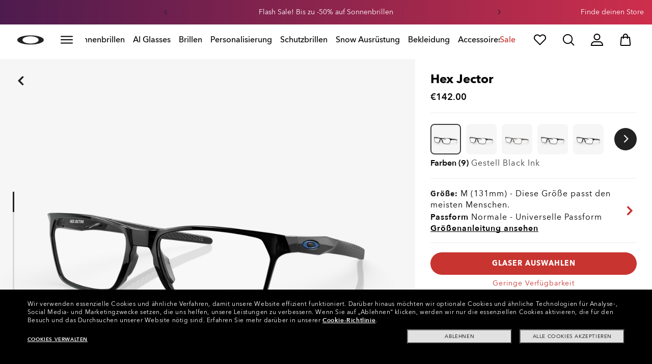

--- FILE ---
content_type: text/html;charset=UTF-8
request_url: https://www.oakley.com/de-de/product/W0OX8032
body_size: 95983
content:
<!doctype html><html lang="de-DE" class="no-js "><head><script>(function(){var importMapScript=document.createElement("script");importMapScript.type="importmap";var basePath="/_ui/dist";var minSuffix=true?".min":"";var importMapContent={"imports":{"exportTest":basePath+"/scripts/modern_modules/importTest/exportTest.js","importTest":basePath+"/scripts/modern_modules/importTest/importTest.js","moreInfoDialog":basePath+"/scripts/modern_modules/shared/moreInfoDialog/moreInfoDialog.js","DialogManager":basePath+"/scripts/modern_modules/shared/moreInfoDialog/DialogManager.js",
"MediaLoader":basePath+"/scripts/modern_modules/shared/moreInfoDialog/MediaLoader.js","CustomControls":basePath+"/scripts/modern_modules/shared/moreInfoDialog/CustomControls.js","ContentInitializer":basePath+"/scripts/modern_modules/shared/moreInfoDialog/ContentInitializer.js"}};importMapScript.textContent=JSON.stringify(importMapContent,null,2);document.head.insertBefore(importMapScript,document.head.firstChild)})();</script><link rel="preconnect" href="https://assets.oakley.com"><link rel="preconnect" href="https://media.oakley.com"><link rel="preconnect" href="https://assets2.oakley.com"><meta charset="utf-8"><script>var tealiumEnvironment="//tags.tiqcdn.com/utag/luxottica/oakley/prod/utag.js";</script><meta name="viewport" content="width=device-width, initial-scale=1, user-scalable=no"><script>var mediator=function(){var subscribe=function(tracker,fn){if(!mediator.trackers[tracker])mediator.trackers[tracker]=[];mediator.trackers[tracker].push({context:this,callback:fn});return this},publish=function(tracker){if(!mediator.trackers[tracker])return false;var args=Array.prototype.slice.call(arguments,1);for(var i=0,l=mediator.trackers[tracker].length;i<l;i++){var subscription=mediator.trackers[tracker][i];subscription.callback.apply(subscription.context,args)}return this},publishAll=function(){if(Object.keys(mediator.trackers).length===
0)return false;for(var tracker in mediator.trackers){var args=[tracker].concat(Array.prototype.slice.call(arguments));mediator.publish.apply(this,args)}return this};return{trackers:{},publish:publish,publishAll:publishAll,subscribe:subscribe}}();</script><script>var Oakley=Oakley||{};Oakley.cookiePolicyEnable=true;</script><script type="text/javascript" src="/_ui/dist/scripts/lib/cookiePolicyGDPR.js?v=2026-01-18"></script><script type="module">Oakley.variables.bounceExchangeId="3000";Oakley.modules.cookiePolicyGDPR.library.init("bounceexchange","//tag.bounceexchange.com/3000/i.js",true);</script><script>(function(d){var e=d.createElement("script");e.src=d.location.protocol+"//tag.wknd.ai/3000/i.js";e.async=true;d.getElementsByTagName("head")[0].appendChild(e)})(document);</script><title role="contentinfo">Hex Jector Brille in Black Ink | Oakley® DE</title><meta name="description" content="Kaufe Oakley Brillen für Herren Hex Jector mit Black Ink Rahmen. Mehr erfahren im Oakley DE Store (German)-Online-Shop"><meta property="og:description" content="Kaufe Oakley Brillen für Herren Hex Jector mit Black Ink Rahmen. Mehr erfahren im Oakley DE Store (German)-Online-Shop"><meta name="robots" content="index,follow"><meta name="msvalidate.01" content="41ACC25550931BE26A0BE3DAB55E8A12"><meta name="google-site-verification" content="p3hGlENUhpN1tTZu8Vh53UHgt8cPDEvctJ2V5lWnuHg"><meta name="google-site-verification" content="9x_cGRCEyYEmdBRZlniBNxbrZm8dAOmIVza_KZjgUyA"><meta name="google-site-verification" content="r5qODZBJLfJbypt8bibeO8UfJzERdlqied2KEM4n8RY"><meta property="fb:app_id" content="230047513721231"><meta property="og:site_name" content="Oakley"><meta property="og:title" content="Oakley Hex Jector Brille in Black Ink | Oakley®"><meta property="og:image" content="https://assets2.oakley.com/cdn-record-files-pi/1bc3b876-48d0-4cfa-97a5-acfb00761687/c547f0bc-3dd5-448d-bacf-ad5a0079a3f5/0OX8032__803204__P21__shad__qt.png"><meta property="og:url" content="https://www.oakley.com/de-de/product/W0OX8032"><meta property="og:type" content="product"><meta property="product:brand" content="Oakley"><meta property="product:condition" content="new"><meta property="product:availability" content="in stock"><meta property="product:price:amount" content="142.0"><meta property="product:price:currency" content="EUR"><meta property="product:retailer_item_id" content="OX8032-0455"><meta property="product:custom_label_0" content="DE"><link rel="shortcut icon" type="image/x-icon" media="all" href="/favicon.ico?v=2026-01-18"><link rel="canonical" href="https://www.oakley.com/de-de/product/W0OX8032"><link rel="alternate" href="https://www.oakley.com/pt-br/product/W0OX8032" hreflang="pt-br"><link rel="alternate" href="https://www.oakley.com/es-mx/product/W0OX8032" hreflang="es-mx"><link rel="alternate" href="https://www.oakley.com/en-us/product/W0OX8032" hreflang="en-us"><link rel="alternate" href="https://www.oakley.com/en-au/product/W0OX8032" hreflang="en-au"><link rel="alternate" href="https://www.oakley.com/de-at/product/W0OX8032" hreflang="de-at"><link rel="alternate" href="https://www.oakley.com/en-be/product/W0OX8032" hreflang="en-be"><link rel="alternate" href="https://www.oakley.com/fr-be/product/W0OX8032" hreflang="fr-be"><link rel="alternate" href="https://www.oakley.com/nl-be/product/W0OX8032" hreflang="nl-be"><link rel="alternate" href="https://www.oakley.com/it-ch/product/W0OX8032" hreflang="it-ch"><link rel="alternate" href="https://www.oakley.com/de-ch/product/W0OX8032" hreflang="de-ch"><link rel="alternate" href="https://www.oakley.com/fr-ch/product/W0OX8032" hreflang="fr-ch"><link rel="alternate" href="https://www.oakley.com/en-ch/product/W0OX8032" hreflang="en-ch"><link rel="alternate" href="https://www.oakley.com/de-de/product/W0OX8032" hreflang="de-de"><link rel="alternate" href="https://www.oakley.com/en-dk/product/W0OX8032" hreflang="en-dk"><link rel="alternate" href="https://www.oakley.com/es-es/product/W0OX8032" hreflang="es-es"><link rel="alternate" href="https://www.oakley.com/fr-fr/product/W0OX8032" hreflang="fr-fr"><link rel="alternate" href="https://www.oakley.com/en-gb/product/W0OX8032" hreflang="en-gb"><link rel="alternate" href="https://www.oakley.com/en-ie/product/W0OX8032" hreflang="en-ie"><link rel="alternate" href="https://www.oakley.com/it-it/product/W0OX8032" hreflang="it-it"><link rel="alternate" href="https://www.oakley.com/no-no/product/W0OX8032" hreflang="no-no"><link rel="alternate" href="https://www.oakley.com/en-lu/product/W0OX8032" hreflang="en-lu"><link rel="alternate" href="https://www.oakley.com/fr-lu/product/W0OX8032" hreflang="fr-lu"><link rel="alternate" href="https://www.oakley.com/de-lu/product/W0OX8032" hreflang="de-lu"><link rel="alternate" href="https://www.oakley.com/en-pl/product/W0OX8032" hreflang="en-pl"><link rel="alternate" href="https://www.oakley.com/nl-nl/product/W0OX8032" hreflang="nl-nl"><link rel="alternate" href="https://www.oakley.com/en-pt/product/W0OX8032" hreflang="en-pt"><link rel="alternate" href="https://www.oakley.com/en-se/product/W0OX8032" hreflang="en-se"><link rel="alternate" href="https://www.oakley.com/en-eu/product/W0OX8032" hreflang="en-gr"><link rel="alternate" href="https://www.oakley.com/en-eu/product/W0OX8032" hreflang="en-si"><link rel="alternate" href="https://www.oakley.com/en-eu/product/W0OX8032" hreflang="en-sk"><link rel="alternate" href="https://www.oakley.com/en-eu/product/W0OX8032" hreflang="en-cy"><link rel="alternate" href="https://www.oakley.com/en-eu/product/W0OX8032" hreflang="en-lt"><link rel="alternate" href="https://www.oakley.com/en-eu/product/W0OX8032" hreflang="en-mt"><link rel="alternate" href="https://www.oakley.com/en-eu/product/W0OX8032" hreflang="en-lv"><link rel="alternate" href="https://www.oakley.com/en-eu/product/W0OX8032" hreflang="en-ee"><link rel="alternate" href="https://www.oakley.com/en-eu/product/W0OX8032" hreflang="en-fi"><link rel="alternate" href="https://www.oakley.com/en-jp/product/W0OX8032" hreflang="en-jp"><link rel="alternate" href="https://www.oakley.com/ja-jp/product/W0OX8032" hreflang="ja-jp"><link rel="alternate" href="https://www.oakley.com/en-ca/product/W0OX8032" hreflang="en-ca"><link rel="alternate" href="https://www.oakley.com/fr-ca/product/W0OX8032" hreflang="fr-ca"><link rel="alternate" href="https://www.oakley.com/en-us/product/W0OX8032" hreflang="x-default"><link rel="preload" href="/_ui/dist/scripts/modules/o21_header23.js?v=2026-01-18" as="script"><link rel="preload" href="https://assets2.oakley.com/cdn-record-files-pi/1bc3b876-48d0-4cfa-97a5-acfb00761687/c547f0bc-3dd5-448d-bacf-ad5a0079a3f5/0OX8032__803204__P21__shad__qt.png?impolicy=OO_ratio&amp;width=768" as="image" media="(max-width: 767px)" fetchpriority="high"><link rel="preload" href="https://assets2.oakley.com/cdn-record-files-pi/1bc3b876-48d0-4cfa-97a5-acfb00761687/c547f0bc-3dd5-448d-bacf-ad5a0079a3f5/0OX8032__803204__P21__shad__qt.png?impolicy=OO_ratio&amp;width=1000" as="image" media="(min-width: 768px) and (max-width: 1399px)" fetchpriority="high"><link rel="preload" href="https://assets2.oakley.com/cdn-record-files-pi/1bc3b876-48d0-4cfa-97a5-acfb00761687/c547f0bc-3dd5-448d-bacf-ad5a0079a3f5/0OX8032__803204__P21__shad__qt.png?impolicy=OO_ratio&amp;width=2000" as="image" media="(min-width: 1400px) and (max-width: 1999px)" fetchpriority="high"><link rel="preload" href="https://assets2.oakley.com/cdn-record-files-pi/1bc3b876-48d0-4cfa-97a5-acfb00761687/c547f0bc-3dd5-448d-bacf-ad5a0079a3f5/0OX8032__803204__P21__shad__qt.png?impolicy=OO_ratio&amp;width=3000" as="image" media="(min-width: 2000px)" fetchpriority="high"><link rel="preload" href="/_ui/dist/scripts/modules/product-hero.js?v=2026-01-18" as="script"><link rel="stylesheet" type="text/css" href="/_ui/dist/styles/theme-oakleypdp/css/main.min.css?v=2026-01-18"><link rel="stylesheet" type="text/css" href="/_ui/dist/styles/theme-oakley2020header/css/main.min.css?v=2026-01-18"><link rel="stylesheet" type="text/css" href="/_ui/dist/styles/theme-oakleyeditorialmenu/css/main.min.css?v=2026-01-18"><link rel="stylesheet" type="text/css" href="/_ui/dist/styles/theme-earlyaccess/css/main.min.css?v=2026-01-18"><script>var ACC={config:{}};ACC.config.contextPath="/de-de";ACC.config.encodedContextPath="/de-de";ACC.config.commonResourcePath="/_ui/desktop/common";ACC.config.themeResourcePath="/_ui/desktop/theme-oakley";ACC.config.siteResourcePath="/_ui/desktop/site-oakleyde";ACC.config.rootPath="/_ui/desktop";ACC.config.CSRFToken="64a3f815-2019-4c73-8463-cd83a372d9a3";ACC.pwdStrengthVeryWeak="Sehr schwach";ACC.pwdStrengthWeak="Schwach";ACC.pwdStrengthMedium="Durchschnittliche Sicherheit";ACC.pwdStrengthStrong="Sicher";
ACC.pwdStrengthVeryStrong="Sehr sicher";ACC.pwdStrengthUnsafePwd="password.strength.unsafepwd";ACC.pwdStrengthTooShortPwd="Zu kurz";ACC.pwdStrengthMinCharText="Mindestl\u00e4nge ist %d Zeichen";ACC.accessibilityLoading="L\u00e4dt gerade... Bitte warten Sie...";ACC.accessibilityStoresLoaded="H\u00e4ndler wurden geladen";ACC.autocompleteUrl="/de-de/search/autocompleteSecure";var Oakley=Oakley||{};
Oakley.messages={jsSite:"oakleyde",jsFindInStoreContinueCta:"Continue",jsGiftCardDatepickerConfirm:"Confirm",jsGiftCardDatepickerCancel:"cancel",jsStoreLocatorDescription:"You will need to book an appointment to pick up RX products. When picking up, we recommend you bring your prescription and confirmation email with you.",jsGiftCardLabel:"Geschenkgutschein",jsValidationRequired:"Dieses Feld ist ein Pflichtfeld",jsValidationRequiredBoaCardNumber:"Geben Sie bitte eine g\u00fcltige Kartennummer ein",
jsValidationRequiredBoaCardNumberCheck:"Bitte nur Ziffern eingeben",jsValidationRequiredBoaCardNumberMaxLength:"Bitte geben Sie nicht mehr als 25 Zeichen ein",jsValidationRequiredBoaPinCardNumberMaxLength:"Bitte geben Sie nicht mehr als 8 Zeichen ein",jsValidationRequiredBoaPin:"Bitte geben Sie die Geschenk-Pin-Nummer ein",jsValidationRequiredBoaUserName:"Recipient name is required",jsValidationRequiredBoaUserEmail:"Recipient email is required",jsValidationRequiredBoaUserEmailConfirm:"Emails are not matching, try again",
jsValidationRequiredBoaUserDateConfirm:"Delivery date is required",jsValidationRequiredBoaUserEmailValid:"Please enter a valid email address",jsValidationRequiredBoaFromName:"Your name is required",jsValidationRequiredBoaFromEmail:"Your email is required",jsValidationRequiredBoaMessage:"The text can not be longer than 200 characters",jsValidationRequiredBoaMessageValid:"The text you've entered does not meet our guidelines",jsValidationEmployeeIdRequired:"Geben Sie bitte Ihre Angestellten-Identifikation ein.",
jsValidationBodMonthRequired:"Geben Sie bitte Ihren Geburtsmonat ein",jsValidationBodDayRequired:"Geben Sie bitte den Tag Ihrer Geburt ein",jsValidationBodYearRequired:"Geben Sie bitte Ihr Geburtsjahr ein",jsValidationSerialNumberRequired:"Geben Sie bitte Ihre Serien-Nummer ein",currentCountryIsocode:"DE",jsValidationAddress1Required:"Adresse ist erforderlich",jsValidationAddresslinePobox:"Die Adresszeile darf kein Postfach enthalten",jsValidationCityRequired:"Stadt ist erforderlich",jsValidationCheckRequired:"Bitte kreuzen Sie das K\u00e4stchen an",
jsValidationCountryRequired:"W\u00e4hlen Sie bitte ein Land",jsValidationCreditCardCvvRequired:"Geben Sie bitte den CVV-Code an",jsValidationTermsCheck:"Willigen Sie bitte in die allgemeinen Gesch\u00e4ftsbedingungen und den Datenschutzbestimmungen ein, um fortzufahren",jsValidationCreditCardCvvInvalid:"Geben Sie bitte die CVV-Nummer ein",jsValidationCreditCardMonthRequired:"Kreditkartenmonat ist erforderlich",jsValidationCreditCardNameRequired:"Ein Name ist erforderlich",jsValidationCreditCardNameInvalid:"Geben Sie bitte Ihren Namen ein",
jsValidationCreditCardExpiryDateInvalid:"Bitte geben Sie das Ablaufdatum ein",jsValidationCreditCardNumberInvalid:"Eine g\u00fcltige Kreditkartennummer ist erforderlich",jsValidationCreditCardNumberCheckoutInvalid:"Geben Sie bitte eine g\u00fcltige Kreditkartennummer ein",jsValidationCreditCardTypeInvalid:"Eine g\u00fcltige Kreditkartenart ist erforderlich",jsValidationCreditCardNumberRequired:"Eine Kartennummer ist erforderlich",jsValidationCreditCardYearRequired:"Kreditkartenjahr ist erforderlich",
jsValidationEmailInvalid:"Geben Sie bitte eine g\u00fcltige E-Mail-Adresse ein",jsValidationEmailRequired:"E-Mail-Adresse ist erforderlich",jsValidationEmailConfirmRequired:"E-Mail-Adresse ist erforderlich",jsValidationEmailConfirmNotMatching:"Please enter your email address correctly",jsValidationEmailMatch:"Sie haben eine ung\u00fcltige E-Mail-Adresse eingegeben oder die Adressen, die Sie eingegeben haben, treffen nicht zu.",jsValidationFirstNameRequired:"Geben Sie bitte Ihren Vornamen ein",jsValidationFirstNameMaxRequired:"Maximale L\u00e4nge des Namens betr\u00e4gt 17 Zeichen",
jsValidationGiftCardAmountGreater:"Der eingegebene Betrag ist gr\u00f6\u00dfer als das maximal zul\u00e4ssige",jsValidationGiftCardAmountLower:"Der eingegebene Betrag ist niedriger als das minimal zul\u00e4ssige",jsValidationGiftCardNumberGenericError:"Enter a valid card number",jsValidationGiftCardNumberInvalid:"Bitte geben Sie die 19-stellige Zahl ein",jsValidationGiftCardNumberRequired:"Bitte geben Sie die Geschenkgutschein-Nummer ein",jsValidationGiftCardPinInvalid:"Bitte geben Sie die 4-stellige Zahl ein",
jsValidationGiftCardPinRequired:"Bitte geben Sie die Geschenk-Pin-Nummer ein",jsValidationLastNameRequired:"Geben Sie bitte Ihren Familiennamen ein",jsValidationLastNameMaxRequired:"Maximale L\u00e4nge des Namens betr\u00e4gt 17 Zeichen",jsValidationNumberInvalid:"Bitte nur Zahlen eingeben",jsValidationOrderNumberRequired:"Geben Sie bitte eine Bestellnummer ein",jsValidationOrderReturnAgreementRequired:"Bitte stimmen Sie den R\u00fcckgabebedingungen zu",jsValidationPasswordCurrentRequired:"Geben Sie bitte Ihr gegenw\u00e4rtiges Passwort ein",
jsValidationPasswordMinimumLength:"Die erforderliche Passwortl\u00e4nge betr\u00e4gt mindestens 8 Zeichen",jsValidationPasswordRequired:"Dieses Feld ist ein Pflichtfeld",jsValidationPasswordRegex:"Das Passwort muss drei der folgenden Kriterien erf\u00fcllen: Das Passwort muss drei der folgenden Kriterien erf\u00fcllen: Kleinbuchstabe, Gro\u00dfbuchstabe, Nummer oder Sonderzeichen.",jsValidationPasswordMatch:"Die Passw\u00f6rter stimmen nicht \u00fcberein",jsValidationPasswordMatchRequired:"Bitte geben Sie ein passendes Passwort an",
jsValidationFiscalCode:"Please enter a valid fiscal code",jsValidationRequiredFiscalCode:"Please enter a valid fiscal code",jsValidationCompanyName:"Please enter a company name",jsValidationRegistrationState:"Please enter a registration state",jsValidationCreateAccountTerms:"Stimmen Sie den allgemeinen Gesch\u00e4ftsbedingungen und den Datenschutzbestimmungen* zu",jsValidationPhoneInvalid:"Die Telefonnummer weist kein korrektes Format auf",jsValidationPhoneAUInvalid:"Phone number does not appear valid (expecting 04XXXXXXXX or 61XXXXXXXXX)",
jsValidationPhoneCheckoutInvalid:"Geben Sie bitte Ihre Telefonnummer ein",jsValidationAddressCheckoutInvalid:"Bitte geben Sie Adresse ein",jsValidationZipCheckoutInvalid:"Bitte geben Sie Ihre Postleitzahl ein",jsValidationCheckoutMunicipalityInvalid:"This field is required",jsValidationNeighborhoodsInvalid:"This field is required",jsValidationEmailLoginRequired:"E-Mail-Adresse ist erforderlich",jsValidationCityCheckoutInvalid:"Geben Sie bitte Ihre Stadt ein",jsValidationStateCheckoutInvalid:"W\u00e4hlen Sie bitte Ihren Staat",
jsValidationStateCheckoutInvalidOSI:"Please change State to ship your order",jsValidationCheckoutErrorRestrictionsdOSI:"One or more items in your cart cannot be delivered to selected location due to law restrictions.",jsValidationPhoneRequiredBox1:"Please enter the area code",jsValidationPhoneRequiredBox2:"Please enter the phone number in the second box",jsValidationPhoneRequiredBox3:"Please enter the phone number in the third box",jsValidationPhoneRequiredBoxTotalMin:"Please enter the phone number with 10 digits or 11 digits",
jsValidationPhoneRequiredBoxTotalMax:"Please enter the phone number with 10 digits or 11 digits",jsShippingValidationPhoneRequiredBoxTotalMin:"Please enter the phone number with 10 to 15 digits",jsShippingValidationPhoneRequiredBoxTotalMax:"Please enter the phone number with 10 to 15 digits",jsValidationPhoneRequired:"Telefonnummer erforderlich",jsValidationPromoCodeMinimumLength:"Promotionscode mindestens 4 Zeichen",jsValidationStateRequired:"Ein Staat ist erforderlich",jsValidationZipRequired:"Postleitzahl i erforderlich",
jsValidationIdealBankRequired:"Please select a bank",jsValidationZipMaxLength:"Postleitzahlen d\u00fcrfen nicht l\u00e4nger als 10 Zeichen sein",jsValidationAddressNameRequired:"Please enter an address name",jsValidationCaptchaAnswerRequired:"Please enter the captcha",fluidConfigurationEnvironment:"prod",fluidImplementationEnvironment:"prod",fluidJsUrlEnvironment:"//configure-implementations.fluidretail.net/oak/branch/archive/v1/prod/assets/js/fluidConfigure-oak.min",jsValidationUrlRequired:"url erforderlich",
jsValidationUrlInvalid:"url ung\u00fcltig",jsValidationPageShareSuccess:"Ihre Nachricht wurde gesendet",jsValidationLocalNameRequired:"Ortsname ist erforderlich",jsValidationLocalName2Required:"Please enter your name in kanji",jsValidationLocalName2JPRequired:"Please enter your local name in kanji",jsValidationReportFakesSuccess:"Erfolg!",jsInitialSearchResultsDisplay:"12",jsMoreSearchResultsDisplay:"20",jsValidationCookiesRequired:"Bitte aktivieren Sie Cookies, um fortzufahren",callForProductAvailability:"* F\u00fcr Produktverf\u00fcgbarkeit anrufen",
tradingHoursAlert:"Public Holiday trading hours may differ from regular trading hours displayed.",storeDirections:"Directions",addressLinePoboxAu:"Rufen Sie den Kundendienst unter der Nummer 1 800 625 539 an, um Postfach-Lieferoptionen zu besprechen",cartPopupMessageTitle:"Sind Sie sicher?",cartPopupMessageContent:"M\u00f6chten Sie dieses Produkt wirklich stornieren",cartPopupMessageYes:"ja",cartPopupMessageNo:"nein",cartMergeSuccess:'Die Artikel deines letzten Besuchs wurden deinem Warenkorb hinzugef\u00fcgt. Bitte best\u00e4tige deine Artikel.\x3cbr\x3e\x3cbr\x3e \x3cu\x3e\x3ca class\x3d"cartLink" href\x3d"/cart"\x3e ZUR\u00dcCK ZUM WARENKORB \x3c/a\x3e\x3c/u\x3e',
cartMergeSuccessFrCa:"basket.merge.successFrCa",shoprunnerCartMerge:'After having logged-in, your cart now includes some products not eligible for Shop Runner. Because of that, the shipping method has been modified from "2 Days" to "Standard".',cartZipcodeError:"Enter a valid Zip Code",jsValidationPostRequired:"js.validation.zip.required.gb",jsValidationZipRequiredMessage:"Postleitzahl i erforderlich",jsWarningAccountExpiring:'Your membership account \x3cstrong\x3ewill expire in {0} days\x3c/strong\x3e. Please \x3ca class\x3d"popover-link" href\x3d"{1}/my-account/profile/"\x3erenew it now\x3c/a\x3e to continue receiving your membership benefits.',
jsWarningMyAccountExpiring:"Your membership account \x3cstrong\x3ewill expire in {0} days\x3c/strong\x3e. Please select the Profile option and renew your Service Branch information.",jsWarningAccountExpired:"Your account has expired. Please select the Profile option and renew your Service Branch information.",jsWarningRemindToUpdateEmail:"Your email address is not reachable. Please update your contact information by adding a secondary email address.",jsWarningAccountMigratedPwd:"We recommend you update your password as it no longer meets security standards.",
jsPdpZoomImageAltText:"To define",jsValidationGdprOverAge:"Sie m\u00fcssen mindestens 16 Jahre alt sein, um sich unter Oakley.com anmelden zu k\u00f6nnen.",jsValidationOverAge:"Sie m\u00fcssen mindestens 14 Jahre alt sein, um sich unter Oakley.com anmelden zu k\u00f6nnen.",cartShippingStandardShipping:"Standard shipping",userLoggedIn:"User logged in successfully",underStoreLocatorPrescriptionPickup:"js.storelocator.prescription.pickup",jsValidationInvalidDate:"Please enter a valid date.",jsValidationBalanceCardNumberRequired:"Die Gutscheinnummer ist falsch. Bitte Gutschein pr\u00fcfen und erneut versuchen.",
jsValidationBalancePinRequired:"Die PIN ist falsch. Bitte Gutschein pr\u00fcfen und erneut versuchen.",jsPickupPaginationNext:"N\u00e4chste",jsPickupPaginationPrevious:"Vorherige",jsBirthDateValid:"Please enter a valid date.",jsVmPagination:"#Page \x3cstrong\x3e{0}\x3c/strong\x3e of \x3cstrong\x3e{1}\x3c/strong\x3e",jsSearchOptimizationTotalLabelAll:"Alle Artikel anzeigen",jsSearchOptimizationTotalLabelThese:"Diese Artikel anzeigen",jsSearchOptimizationTotalLabelSingular:"Diesen Artikel anzeigen",
jsOSILoginAnchor:"Anmelden/Registrieren",productPriceComingSoon:"Demn\u00e4chst erh\u00e4ltlich.",countrySelectorTitle:"STANDORT BEST\u00c4TIGEN",countrySelectorDescription:"Es scheint, als w\u00e4rst du an einem anderen Ort. M\u00f6chtest du ihn aktualisieren?",countrySelectorTitleOSI:"Select your store",countrySelectorDescriptionOSI:"Choose which country you would like to shop in.",countrySelectorSelectStore:"Select a different store",jsValidationBrPostal:"js.validation.zip.invalid",jsValidationHypenPostal:"CEP incorreto, por favor siga o seguinte padr\u00e3o: (12345-123) ex: 05468-060",
jsValidationCorreiosValidation:"Zipcode is invalid",jsValidationRoeInvalidCharacters:"invalid characters",jsValidationInstallments:"js.validation.installments",jsValidationUpdateBankList:"js.validation.updateBankList",jsValidationUpdateIban:"js.validation.updateIban",jsValidationUpdateAgencyNumber:"js.validation.updateAgencyNumber",pdpPrizmPolarizedFilter:"Prizm\x26trade; Polarized",pdpStandardFilter:"Standard",requiredField:"This field is required.",orderdetailCancelConfirmTitle:"ARE YOU SURE?",
orderdetailCancelConfirmText:"M\u00f6chten Sie diese Bestellung wirklich stornieren?",orderdetailCancelConfirmYes:"Ja",orderdetailCancelConfirmNo:"Nein",sizeXS:"XS",sizeS:"S",sizeM:"M",sizeL:"L",sizeXL:"XL",sizeXXL:"XXL",sizeXXXL:"XXXL",cartShippingModeDays:"days",cartMergedItem:"Dieses Produkt wurde bei Ihrem vorherigen Besuch dem Warenkorb hinzugef\u00fcgt. Bitte pr\u00fcfen.",cartQtyDecreased:"Menge wurde verringert, da momentan keine St\u00fccke mehr erh\u00e4ltlich sind.",cartQtyDecreasedOcp:"Einige personalisierbare Komponenten sind nicht verf\u00fcgbar, daher wurde die Menge der Verf\u00fcgbarkeit entsprechend angepasst. F\u00fcr eine gr\u00f6\u00dfere St\u00fcckzahl probiere bitte eine andere Konfiguration aus.",
cartMaxQtyExceeded:"Leider hat die Menge, die Sie gew\u00e4hlt haben, die maximale Bestellmenge f\u00fcr dieses Produkt \u00fcberschritten. Die Menge in Ihrem Warenkorb wurde auf die maximale Bestellmenge reduziert.",currentCurrencySymbol:"\u20ac",chooseSize:"Gr\u00f6\u00dfe",prescription:"Rezept",chooseThisStore:"Choose This Store",jsValidationCFDIRequired:"Selecciona el uso de CFDI con el que deseas sea emitida la factura.",jsValidationRegimeFiscalCodeRequired:"Selecciona el r\u00e9gimen fiscal con que deseas sea emitida la factura.",
jsValidationBusinessNameRequired:"Ingresa la Raz\u00f3n Social o Nombre Completo con que deseas sea emitida la factura.",jsValidationAddressBillingMXRequired:"Ingresa el Nombre de la Calle y N\u00famero Exterior (e Interior, si aplica) con que deseas sea emitida la factura.",jsValidationPostCodeBillingMXRequired:"Ingresa el c\u00f3digo postal con que deseas sea emitida la factura.",jsValidationStateBillingMXRequired:"Selecciona el Estado con que deseas sea emitida la factura.",jsValidationCityBillingMXRequired:"Ingresa la Ciudad con que deseas sea emitida la factura.",
jsValidationMunicipalityBillingMXRequired:"Ingresa el Municipio o Alcald\u00eda con que deseas sea emitida la factura.",jsValidationNeighborhoodsBillingMXRequired:"Ingresa la Colonia con que deseas sea emitida la factura.",jsValidationFiscalCodeBillingMXInvalidLength:"Ingresa el RFC tal como aparece en tu Constancia de Situaci\u00f3n Fiscal.",jsLiveChatText:"Customer Support",textEddshippingLabel:"Versanddatum:",jsValidateCharactersJP:"Due to system processing, some symbols (~: +) cannot be identified. Excuse me, but please change to another symbol or letter.",
jsValidationDateRequired:"Date of birth is required",selectLensesLabel:"Gl\u00e4ser ausw\u00e4hlen",addToBagLabel:"In Den Warenkorb",selectSizeLabel:"Gr\u00f6\u00dfe ausw\u00e4hlen",shopNowLabel:"JETZT KAUFEN",mostSoldSizeLabel:"Meistverkaufte Gr\u00f6\u00dfe",cartMarkdwnPromo:"Sie haben insgesamt",oosAnalyticsErrorMessage:"Some custom components in your order are currently unavailable. Please select a different option.",nhbSpinningText:"SCROLL DOWN TO ENTER OAKLEY WORLD",melissaAddressTypeMMessage:"This looks like a military address. Turn on the toggle above so we can ship with the right carrier.",
melissaAddressTypePMessage:"We are unable to ship to PO boxes. Please use a different address.",melissaAddressTypeSMessage:"This looks like a standard address. Turn off the toggle above so we can ship with the right carrier.",melissaCheckboxMessage:"I confirm that this address is correct. I acknowledge that proceeding with an incorrect address might result in my order being undeliverable.",preOrderBadgeLabel:"Vorbestellung",metaZipcodeErrorMessage:"Wir versenden keine Oakley KI-Brillen an diese Postleitzahl",
metaBadgeLabel:"KI-Brillen",metaPDPImagesViewMore:"Mehr anzeigen",metaPDPImagesViewLess:"Weniger anzeigen"};Oakley.messages.hours="Stunden";Oakley.messages.OakleyStore="Oakley-H\u00e4ndler";Oakley.messages.SunglassHut="Certified dealer";Oakley.messages.OakleyVaultStore="Oakley Vault-H\u00e4ndler";Oakley.messages.bookAppointment="Book an appointment";Oakley.messages.detailsDirections="Details \x26amp; Richtungen";Oakley.messages.getDirections="Wegbeschreibung erhalten";
Oakley.messages.callthestore="Call the store";Oakley.messages.callandreserve="Call \x26 reserve for today";Oakley.messages.fisOpeningHours="\u00d6ffnungszeiten";Oakley.messages.fisOpeningHoursNotice="May vary according to bank holiday";Oakley.messages.fisOpeningHoursNoticeAU="May vary according to public holiday";Oakley.messages.defaultLocation="Als meinen Standardstandort setzen";Oakley.messages.callForProduct="H\u00e4ndlernummer:";Oakley.messages.reserveYourProduct="H\u00e4ndlernummer:";
Oakley.messages.reserveInStore="Reservieren Sie Ihr Produkt und holen Sie es beim H\u00e4ndler ab:";Oakley.messages.reserveInStoreButton="Bei diesem H\u00e4ndler reservieren";Oakley.messages.findInStore="Versuchen Sie eine andere Ortsangabe oder rufen Sie einen Laden in Ihrer N\u00e4he f\u00fcr \u00e4hnliche Produkte an.";Oakley.messages.tryDifferentLocation="Versuchen Sie eine andere Ortsangabe oder rufen Sie einen Laden in Ihrer N\u00e4he f\u00fcr \u00e4hnliche Produkte an.";
Oakley.messages.enterCityState="eine Stadt \x26amp; Staat oder Postleitzahl eingeben, um einen H\u00e4ndler zu finden";Oakley.messages.thereAreNoStores="Es gibt keine H\u00e4ndler in Ihrem Gebiet. Versuchen Sie eine andere Ortsangabe oder erweitern Sie den Suchradius.";Oakley.messages.styleNotAvailable="This style is not currently available in any of your nearby stores.";Oakley.messages.outOfStock="Nicht vorr\u00e4tig";Oakley.messages.lowStock="Geringer Vorrat";Oakley.messages.inStock="Vorr\u00e4tig";
Oakley.messages.callAvailability="H\u00e4ndlernummer:";Oakley.messages.findStore="Einen H\u00e4ndler finden";Oakley.messages.changeStore="H\u00e4ndler wechseln";Oakley.messages.findInStoreForPdp="Beim H\u00e4ndler finden oder reservieren";Oakley.messages.findInStoreTitle="Beim H\u00e4ndler finden";Oakley.messages.giftCardlabel="Geschenkgutschein von Oakley";Oakley.messages.giftCardcardNumber="Gutschein-Nummer";Oakley.messages.callForAvailability="Die Reservierung f\u00fcr Abholung ist nicht verf\u00fcgbar";
Oakley.messages.affirmErrorCreateSession="Please insert a valid phone number.";Oakley.messages.affirmNoPriceText="You can pay in {0} interest-free payments with";Oakley.messages.storeStatusMessage="Wird morgen \u00f6ffnen";Oakley.messages.createReturn="R\u00fcckgabe Erstellen";Oakley.messages.returnReason="R\u00fcckgabegrund";Oakley.messages.returnCarrier="VERSANDANBIETER W\u00c4HLEN";Oakley.messages.pickupDate="Select Collection Date";Oakley.messages.pickupDateError="You cannot select dates that are in the past.";
Oakley.messages.afterPayDisclaimer="Or 4 payments of ${0} with\x26nbsp;";Oakley.messages.afterPayDisclaimerPPAU="\x26nbsp;or PayPal";Oakley.messages.formatDate="dd/mm/yy";Oakley.messages.webExclusive="WEB-EXKLUSIV";Oakley.messages.tight="Das k\u00f6nnte zu eng sein";Oakley.messages.nextbestsize="N\u00e4chstbeste Gr\u00f6\u00dfe";Oakley.messages.recommended="Empfohlen";Oakley.messages.loose="Das k\u00f6nnte zu weit sein";Oakley.messages.pickup="Abholen";Oakley.messages.loadMore="Andere laden";
Oakley.messages.FIS_errormessage="checkout.redesign.shipping.pickupInStore.error.DE";Oakley.messages.FIS_delivery_more_date="Deine Produkte haben unterschiedliche Liefertermine";Oakley.messages.FIS_pickup_date="Datum f\u00fcr die Abholung im Gesch\u00e4ft:";Oakley.messages.lensesPresciptionTitle="MEINE GLASAUSWAHL";Oakley.messages.BRIGHT_LIGHT="Helles Licht";Oakley.messages.MEDIUM_LIGHT="Medium Licht";Oakley.messages.LOW_LIGHT="Wenig Licht";Oakley.messages.ALL_PURPOSE="Alle Kauf";
Oakley.messages.CHANGING_CONDITIONS="Wechselnde Bedingungen";Oakley.messages.NIGHT="Nacht";Oakley.messages.OVERCAST="Bedeckt";Oakley.messages.SNOW_AND_OVERCAST="Schnee und Regen";Oakley.messages.SUN_AND_CLOUDS="Sonne \x26 Wolken";Oakley.messages.SNOW_OVERCAST="Schnee und Regen";Oakley.messages.SUN_CLOUDS="Sonne \x26 Wolken";Oakley.messages.BRIGHT_SUN="Helle Sonne";Oakley.messages.VARIABLE_CONDITIONS="Variable Bedingungen";Oakley.messages.PARTLY_CLOUDY="Leicht bew\u00f6lkt";Oakley.messages.RAINY="Regnerisch";
if("DE"==="CA"&&"de"==="fr")Oakley.messages.NewDealsBadge="badge.plp.newDeals.ca";else Oakley.messages.NewDealsBadge="Neue angebote";Oakley.messages.uploadPrescription={confirmationErrorMessage:"Dies ist zum Fortfahren erforderlich"};
Oakley.messages.sameDayDelivery={Today:"Same Day",Tomorrow:"Next Day",address_format_error:"Please start typing your address and select a valid address from suggestion list. Then click on Check Availability button.",address_format_error_checkout:"Please start typing your address and select a valid address from the suggestions list. Then click the Choose Store button.",address_availability_checking:"Stay with us... we're just checking service availability in your area. It could take a moment",address_availability_error:"Apologies, this service is not available for the postcode/city you've entered. Try another or choose a different shipping method.",
address_availability_success:"The service is available for your area",service_connection_error:"Something went wrong, our bad. Please try again later, with another address or go ahead with another shipping method"};Oakley.categories={"100000000m":"In Men","200000000w":"In Women"};Oakley.codJpCodes=["00","08","12","14","16","18"];Oakley.codJpHours={notSpecific:"No any specific time requirement",amHours:"AM",hours1214:"12:00 - 14:00",hours1416:"14:00 - 16:00",hours1618:"16:00 - 18:00",hours1821:"18:00 - 21:00"};
Oakley.rxPanelPopup={titlePupillary:"SO MISST DU DEINE PD",titlePrescription:"DEIN REZEPT VERSTEHEN",titleRightEye:"Rechtes Auge (OD)",titleLeftEye:"Linkes Auge (OS)",RightEyeDescription:"OD steht f\u00fcr \u201eoculus dexter\u201c, was lateinisch f\u00fcr \u201erechtes Auge\u201c ist.",LeftEyeDescription:"OS steht f\u00fcr \u201eoculus sinister\u201c, was lateinisch f\u00fcr \u201elinkes Auge\u201c ist.",titleSphere:"Sph\u00e4renwert (SPH) \u2014 auch bekannt als St\u00e4rke (PWR)",sphereDescription:"Sie bedeuten dasselbe: die St\u00e4rke deiner Korrekturbrille. Wenn du kurzsichtig bist, hast du ein Minus (-) vor deinen Werten, und wenn du weitsichtig bist, hast du ein Plus (+).",
titleAxis:"Achse",axisDescription:"Dies ist nur f\u00fcr Menschen mit Astigmatismus. Die Achse ist eine Zahl zwischen 0 und 180 und bestimmt die Ausrichtung des Zylinders (CYL).",titleCylinder:"Zylinder (CYL)",cylinderDescription:"Dies ist f\u00fcr Menschen mit Astigmatismus. In diesem Fall muss ein Teil des Auges st\u00e4rker korrigiert werden als der Rest. Der Zylinder-Wert wird mit einem Minuszeichen (-) geschrieben.",pupillarystepsList:"\x3cul\x3e\x3cli\x3eNimm mit einer Hand ein kleines Lineal und halte Bleistift und Papier bereit.\x3c/li\x3e\x3cli\x3eStelle dich nun etwa 20 cm vor einen Spiegel.\x3c/li\x3e\x3cli\x3eSchlie\u00dfe dein linkes Auge und richte die 0 mm auf die Mitte deiner rechten Pupille aus.\x3c/li\x3e\x3cli\x3eMiss den Abstand von deiner rechten zu deiner linken Pupille.\x3c/li\x3e\x3cli\x3eDie Zahl, die sich direkt \u00fcber deiner linken Pupille befindet, ist deine PD (eine durchschnittliche PD f\u00fcr einen Erwachsenen liegt zwischen 58 und 65).\x3c/li\x3e\x3c/ul\x3e",
pupillaryText:'\x3cdiv class\x3d"PrescriptionModal__container__bodyText"\x3eDeine Pupillendistanz (PD) ist der Abstand in Millimetern (mm) von der Mitte der einen Pupille zur Mitte der anderen.\x3c/div\x3e\x3cdiv class\x3d"PrescriptionModal__container__bodyText"\x3eKannst du deine PD nicht finden? Kein Problem. Du kannst die Standardeinstellung von 63 beibehalten, da dies der durchschnittliche Wert f\u00fcr Erwachsene ist. Wenn wir weitere Informationen zu deinem Rezept ben\u00f6tigen, wird sich einer unserer Experten mit dir in Verbindung setzen.\x3c/div\x3e\x3cdiv class\x3d"PrescriptionModal__container__bodyText"\x3eWenn du m\u00f6chtest, kannst du deine PD selbst messen, indem du die folgenden Schritte befolgst:\x3c/div\x3e'};
Oakley.codJpCodes=["00","08","12","14","16","18"];Oakley.codJpHours={notSpecific:"No any specific time requirement",amHours:"AM",hours1214:"12:00 - 14:00",hours1416:"14:00 - 16:00",hours1618:"16:00 - 18:00",hours1821:"18:00 - 21:00"};Oakley.chatBotEnabled={enabled:true};Oakley.DoctorLocatorEnabled={enabled:false};Oakley.header23={disableNewDDM:false,isOsiHeader:false};
Oakley.variables={siteLanguage:"de",contextPath:"/de-de",gmapsUrl:"https://maps.googleapis.com/maps/api/js?key\x3dAIzaSyCPn20h5d6nwkgk3EOd4u83zv6qm3wpCYI\x26v\x3d3\x26callback\x3dgoogleMapsCallback\x26libraries\x3dplaces",chatUrl:"",country:"DE",languageCountry:"de_DE",countdownUrl:"/de-de/countdown",affirm:{installmentsNum:3},searchcampaign:"",pageType:"Pdp",crossSiteEnabled:false,isVatIncluded:"true",frameAdvisorDataUrl:"//frameadvisor.luxottica.com/v/2.14/index.umd",VMMVDataUrl:"//vmmv.luxottica.com/v/5.5.2/index.umd",
chatBotDeploymentId:"5f7e0c24-0728-466a-9cd4-7f4d81bd61e1",chatBotEnvironment:"euw1",chatBotScript:"https://apps.mypurecloud.ie/genesys-bootstrap/genesys.min.js",textFreeCart:"GRATIS",applyPromoCode:"",textProductCustomInCart:"Custom-Produkte ben\u00f6tigen 10 Tage",textProductRXnullPickUp:"NICHT G\u00dcLTIG F\u00dcR KORREKTIONSBRILLEN",textProductRXnullNoStores:"NO STORES AVAILABLE NEAR YOU",textTotalsPromoCode:"Promotionscode",textTotalsPromoCodeNoMessage:"Promo",textTotalsRemovePromocode:"L\u00f6schen",
textDeliveryMessageMoreDates:"Deine Produkte haben unterschiedliche Liefertermine",cartTotalsLabelRia:"Insurance savings",cartMessageEppLabel:"(Claims require copay)",disabledMonetate:false,rxConfiguratorUrl:"https://rxc.luxottica.com/rxc3/fe/prod/v1.3.2/dist/rxc.js",maxMelissaValidationRetry:"",melissaValidationEnabled:""};var productName="Hex Jector";var productImage="";var productPrice='\x3cformat:price priceData\x3d""/\x3e';var productCode="W0OX8032";var addToCartUrl="/de-de/cart/add";
var cartItems="";var rolloverPopupUrl="";var cartRemoveUrl="/de-de/cart/remove";var cartText="Warenkorb";var isExcludeBaynote=true;Oakley.siteId="oakleyde";Oakley.debugMode=false;Oakley.buildNumber="2026-01-18";Oakley.variables.shoprunnerEnvironmentID=2;Oakley.messages.gdprDateJsPattern="dd/mm/yy";Oakley.variables.isGdprSite="true";Oakley.variables.gdprMinAgeLimit="16";Oakley.variables.minAgeLimit=14;Oakley.variables.gdprPopup="false";window.ClickTalePIISelector="#registerForm input, #loginForm input, .login-button .logged-in, .personal-info__body span, #profile-form input, #forgottenPwdForm input, .personalinfo-wrapper-reg input, .shipping-address-wrapper-reg input, .billing-form-wrapper input, .payment-form-wrapper input, #checkoutThankyou .sub-headline strong, .order-details h5, .order-details p span, .account-card span, .address-book input, .qas-form p, .account-card .title, #profile-menu-modal .modal-box-title, .order-number, .bill-ship-total-wrapper div, .bill-ship-total-wrapper div, .bill-ship-total-wrapper .vcard, .billing-payment-wrapper span, #rendering_canvas, .email-signup input, .js_zip input, #verifyForm input, #verifyForm select, #SignUpModal input, #shippingAddressForm input, .account-info .field-view span, .login-dropdown .category-link , .registration-field , .payment-method .account span , .order-shipping p , .inputForm #term , .form-field #term, .personal-info-section input , #password-change-form input, #vto-portal-container .canvas-container, .capture-page-content video , .vto-application #rendering_canvas , #footer-storelocator-input , #footer-newsletter-locator-form input, .thankyou .sub-headline strong, #updateEmailAlert .invalidEmail";
var showEddOnDeliveryMethod=true;Oakley.messages.zipcode_regex_errormessage_us="Zipcode should follow the format (12345 or 12345-1234) ex: 60661-0661";Oakley.messages.zipcode_regex_errormessage_gu="Zipcode should follow the format (12345 or 12345-1234) ex: 60661-0661";Oakley.messages.zipcode_regex_errormessage_vi="Zipcode should follow the format (12345) ex: 60661";Oakley.messages.zipcode_regex_errormessage_ca="Postal code should follow the format (A1B 2C3) ex: H2X 1J6";
Oakley.messages.zipcode_regex_errormessage_at="Zipcode should follow the format (1234) ex: 6067";Oakley.messages.zipcode_regex_errormessage_be="Zipcode should follow the format (1234) ex: 6067";Oakley.messages.zipcode_regex_errormessage_ch="PLZ muss folgendes Format haben (1234) zB: 6066";Oakley.messages.zipcode_regex_errormessage_de="PLZ muss folgendes Format haben (12345) B.: 60661";Oakley.messages.zipcode_regex_errormessage_dk="Zipcode should follow the format (1234) ex: 6067";
Oakley.messages.zipcode_regex_errormessage_fi="Zipcode should follow the format (12345) ex: 60661";Oakley.messages.zipcode_regex_errormessage_fr="Le code postal doit respecter le format (12345 ou 12345-1234), ex: 60661-0661";Oakley.messages.zipcode_regex_errormessage_gb="Postcode should follow the format (A1 1AB or AB1 1AB or AB12 1AB ) ex: B1 1HQ";Oakley.messages.zipcode_regex_errormessage_gg="Zipcode should follow the format (123 123) ex: CHG 657";Oakley.messages.zipcode_regex_errormessage_it="Il formato del codice di avviamento postale deve essere (12345), es.: 60661";
Oakley.messages.zipcode_regex_errormessage_je="Zipcode should follow the format (123 123) ex: CHG 657";Oakley.messages.zipcode_regex_errormessage_lu="PLZ muss folgendes Format haben (1234) zB: 6066";Oakley.messages.zipcode_regex_errormessage_nl="De postcode moet de volgende indeling hebben (1234 12), bijv.: (6067 51)";Oakley.messages.zipcode_regex_errormessage_no="Postnummer skal f\u00f8lge formatet (1234) eks: (6067)";Oakley.messages.zipcode_regex_errormessage_pl="Zipcode should follow the format (12-123) ex: 12-123";
Oakley.messages.zipcode_regex_errormessage_pt="Zipcode should follow the format (1234-123) ex: 6067-516";Oakley.messages.zipcode_regex_errormessage_se="Zipcode should follow the format (12345) ex: 60661";Oakley.messages.zipcode_regex_errormessage_au="Postcode should follow the format (1234) ex: 6067";Oakley.messages.zipcode_regex_errormessage_jp="\u90f5\u4fbf\u756a\u53f7\u30922\u3064\u306e\u30d5\u30a3\u30fc\u30eb\u30c9\u306b\u6b63\u3057\u304f\u5165\u529b\u3057\u3066\u304f\u3060\u3055\u3044\u3002";
Oakley.messages.zipcode_regex_errormessage_br="CEP incorreto, por favor siga o seguinte padr\u00e3o: (12345-123) ex: 05468-060";Oakley.messages.zipcode_regex_errormessage_mx="Ingresa el C\u00f3digo Postal tal como aparece en tu Constancia de Situaci\u00f3n Fiscal.";Oakley.messages.zipcode_regex_errormessage_au="Postcode should follow the format (1234) ex: 6067";Oakley.messages.zipcode_regex_errormessage_es="El c\u00f3digo postal debe respetar el formato (12345 o 12345-1234), ej: 60661-0661";
Oakley.messages.zipcode_regex_default_errormessage="Please enter valid zipcode";Oakley.messages.zipcode_correios_invalid="Zipcode is invalid";Oakley.messages.wcag={controls:"Controls."};</script><script>var Oakley=Oakley||{};Oakley.messages=Oakley.messages||{};Oakley.vars=Oakley.vars||{};var require={baseUrl:"/_ui/dist/scripts/"};var cartDataUrl="/de-de/cart/data";var cartRemoveUrl="/de-de/cart/remove";var cartText="Warenkorb";Oakley.buildNumber="2026-01-18";Oakley.debugMode=false;Oakley.vars.originalContextPath="/";Oakley.vars.baseContext=window.location.origin+Oakley.variables.contextPath;Oakley.region="EMEA".toLowerCase();</script><script type="text/javascript" src="/_ui/dist/bower_components/jquery/dist/jquery.min.js?v=2026-01-18"></script><script type="text/javascript" src="/_ui/dist/scripts/lib/require.js?v=2026-01-18"></script><script type="text/javascript" src="/_ui/dist/scripts/main.js?v=2026-01-18"></script><link rel="manifest" href="/de-de/manifest.json"><script></script><meta name="theme-color" content="#222222"><meta name="apple-mobile-web-app-capable" content="yes"><meta name="apple-mobile-web-app-status-bar-style" content="black"><meta name="apple-mobile-web-app-title" content="Oakley"><link rel="apple-touch-icon" href="https://media.oakley.com/pwa/OO_PWA_icon_180x180.png"><link rel="apple-touch-icon" href="https://media.oakley.com/pwa/OO_PWA_icon_20x20.png" size="20x20"><link rel="apple-touch-icon" href="https://media.oakley.com/pwa/OO_PWA_icon_40x40.png" size="40x40"><link rel="apple-touch-icon" href="https://media.oakley.com/pwa/OO_PWA_icon_58x58.png" size="58x58"><link rel="apple-touch-icon" href="https://media.oakley.com/pwa/OO_PWA_icon_60x60.png" size="60x60"><link rel="apple-touch-icon" href="https://media.oakley.com/pwa/OO_PWA_icon_76x76.png" size="76x76"><link rel="apple-touch-icon" href="https://media.oakley.com/pwa/OO_PWA_icon_80x80.png" size="80x80"><link rel="apple-touch-icon" href="https://media.oakley.com/pwa/OO_PWA_icon_87x87.png" size="87x87"><link rel="apple-touch-icon" href="https://media.oakley.com/pwa/OO_PWA_icon_120x120.png" size="120x120"><link rel="apple-touch-icon" href="https://media.oakley.com/pwa/OO_PWA_icon_180x180.png" size="180x180"><link rel="apple-touch-icon" href="https://media.oakley.com/pwa/OO_PWA_icon_167x167.png" size="167x167"><link rel="apple-touch-icon" href="https://media.oakley.com/pwa/OO_PWA_icon_180x180.png" size="180x180"><script>var tealium_data2track=[];window.tealium_data2track=window.tealium_data2track||[];window.utag_data={};window.utag_data.Products=window.utag_data.Products||[];</script><script type="text/javascript">var utag_data={"FIS_isSupported":"0","promo_name":"","Vm_IsBrowserSupported":"1","product_size":["M (131mm)"],"page_category":"","promo_id":"","site_currency":"EUR","product_name":["Hex Jector"],"product_sku":["OX8032-0455"],"page_section_name":"","breadcrumb_path":"Home / Top Performing Gear / Hex Jector","product_id":["OX8032-0455"],"Page_Type":"product","site_language":"de","product_brand":["oo_ew_rx_rxeye"],"page_subcategory_name":"","product_state":"instock","domain_language":"de","product_category":["oo_ew_eye_sport"],
"Vm_IsUpcSupported":"1","Products":{888392561725:{"Category":"EYEWEAR","Units":"0","Price":"142.00","PriceFull":"142.00","Status":"Available","Vto":"NotAvailable","Sku":"OX8032-0455","ModelName":"Hex Jector","FrameColor":"Black Ink","FrameTechnology":"O_matter","Shape":"","OosOptions":"","LensColor":"","LensTechnology":"","LensType":"PLANO","Url":"https://www.oakley.com/de-de/product/W0OX8032","BackOrder":"0","Label":"","Preorder":"0"}},"Page_Platform":"Hybris","Page_Country":"DE","Page_Language":"DE",
"Page_DeviceType":"desktop","Page_Type":"Pdp","Page_Design":"Premium","Page_Section1":"Top Performing Gear","Page_Section2":"Opt:W0OX8032","User_LoginStatus":"Guest","User_Id":"b1243ca5-faf6-4c4a-ba7e-213dc032fa0f","Order_Currency":"EUR","customerType":"anonymousde"};</script><script>if(!utag_data.Page_DeviceType)utag_data.Page_DeviceType=window.screen.width<767?"M":window.screen.width<992?"T":"D";</script><link rel="stylesheet" href="https://assets.oakley.com/ptch-p/css/it-ptch.css"><script defer src="https://assets.oakley.com/extra/quicklink/quicklink.umd.js" type="text/javascript"></script>
                              <script>!function(e){var n="https://s.go-mpulse.net/boomerang/";if("False"=="True")e.BOOMR_config=e.BOOMR_config||{},e.BOOMR_config.PageParams=e.BOOMR_config.PageParams||{},e.BOOMR_config.PageParams.pci=!0,n="https://s2.go-mpulse.net/boomerang/";if(window.BOOMR_API_key="C2ZA3-K3383-S58UK-QS9CF-3JCVQ",function(){function e(){if(!r){var e=document.createElement("script");e.id="boomr-scr-as",e.src=window.BOOMR.url,e.async=!0,o.appendChild(e),r=!0}}function t(e){r=!0;var n,t,a,i,d=document,O=window;if(window.BOOMR.snippetMethod=e?"if":"i",t=function(e,n){var t=d.createElement("script");t.id=n||"boomr-if-as",t.src=window.BOOMR.url,BOOMR_lstart=(new Date).getTime(),e=e||d.body,e.appendChild(t)},!window.addEventListener&&window.attachEvent&&navigator.userAgent.match(/MSIE [67]\./))return window.BOOMR.snippetMethod="s",void t(o,"boomr-async");a=document.createElement("IFRAME"),a.src="about:blank",a.title="",a.role="presentation",a.loading="eager",i=(a.frameElement||a).style,i.width=0,i.height=0,i.border=0,i.display="none",o.appendChild(a);try{O=a.contentWindow,d=O.document.open()}catch(_){n=document.domain,a.src="javascript:var d=document.open();d.domain='"+n+"';void 0;",O=a.contentWindow,d=O.document.open()}if(n)d._boomrl=function(){this.domain=n,t()},d.write("<bo"+"dy onload='document._boomrl();'>");else if(O._boomrl=function(){t()},O.addEventListener)O.addEventListener("load",O._boomrl,!1);else if(O.attachEvent)O.attachEvent("onload",O._boomrl);d.close()}function a(e){window.BOOMR_onload=e&&e.timeStamp||(new Date).getTime()}if(!window.BOOMR||!window.BOOMR.version&&!window.BOOMR.snippetExecuted){window.BOOMR=window.BOOMR||{},window.BOOMR.snippetStart=(new Date).getTime(),window.BOOMR.snippetExecuted=!0,window.BOOMR.snippetVersion=14,window.BOOMR.url=n+"C2ZA3-K3383-S58UK-QS9CF-3JCVQ";var i=document.currentScript||document.getElementsByTagName("script")[0],o=i.parentNode,r=!1,d=document.createElement("link");if(d.relList&&"function"==typeof d.relList.supports&&d.relList.supports("preload")&&"as"in d)window.BOOMR.snippetMethod="p",d.href=window.BOOMR.url,d.rel="preload",d.as="script",d.addEventListener("load",e),d.addEventListener("error",function(){t(!0)}),setTimeout(function(){if(!r)t(!0)},3e3),BOOMR_lstart=(new Date).getTime(),o.appendChild(d);else t(!1);if(window.addEventListener)window.addEventListener("load",a,!1);else if(window.attachEvent)window.attachEvent("onload",a)}}(),"".length>0)if(e&&"performance"in e&&e.performance&&"function"==typeof e.performance.setResourceTimingBufferSize)e.performance.setResourceTimingBufferSize();!function(){if(BOOMR=e.BOOMR||{},BOOMR.plugins=BOOMR.plugins||{},!BOOMR.plugins.AK){var n=""=="true"?1:0,t="",a="amloslyxeeo5i2lubmnq-f-272a121e8-clientnsv4-s.akamaihd.net",i="false"=="true"?2:1,o={"ak.v":"39","ak.cp":"305764","ak.ai":parseInt("759172",10),"ak.ol":"0","ak.cr":8,"ak.ipv":4,"ak.proto":"h2","ak.rid":"2db1848a","ak.r":44332,"ak.a2":n,"ak.m":"dscx","ak.n":"essl","ak.bpcip":"3.22.233.0","ak.cport":59280,"ak.gh":"23.33.28.207","ak.quicv":"","ak.tlsv":"tls1.3","ak.0rtt":"","ak.0rtt.ed":"","ak.csrc":"-","ak.acc":"","ak.t":"1769212699","ak.ak":"hOBiQwZUYzCg5VSAfCLimQ==SM2ZAHJSKxkXb67etlAiK63gxAyiY7J+Qz3kY29poLXmJzCnbakSxET1yn64lwP6lrqhXL/sdgQe+Ek7K8DLZjHadkhtqMk55fk4EeyYAX8ugCLF4i36KDrW+fhfqkAlX6QdGkqmeqCeNuvgNR0y5Kv0YE5tRsZpEgYFRSLnO+zcaoBjYKo4x9VHP53bdxATcHu+6sVVMXbSquVF+nOFGKzdf6tZheizXzG1UtoPKDR2SckCySgxQCPtTxDyARZI9yUWxIlVs5KSN1//scPyh8CJELc/lxHlIYFcD7YpX5k7bfxn2zVCGD7Tt7BXRbXqWD/mUZKBi+aHLEy7j0PpGI2jk6IS/cRJeKBbCbI7CZCefyZ7rQT7bWBNC+gP/Z1hLXngoJ3UcJ1Kv8zjGAnnRVDv5NICB6LbJu+smAz6Ex8=","ak.pv":"244","ak.dpoabenc":"","ak.tf":i};if(""!==t)o["ak.ruds"]=t;var r={i:!1,av:function(n){var t="http.initiator";if(n&&(!n[t]||"spa_hard"===n[t]))o["ak.feo"]=void 0!==e.aFeoApplied?1:0,BOOMR.addVar(o)},rv:function(){var e=["ak.bpcip","ak.cport","ak.cr","ak.csrc","ak.gh","ak.ipv","ak.m","ak.n","ak.ol","ak.proto","ak.quicv","ak.tlsv","ak.0rtt","ak.0rtt.ed","ak.r","ak.acc","ak.t","ak.tf"];BOOMR.removeVar(e)}};BOOMR.plugins.AK={akVars:o,akDNSPreFetchDomain:a,init:function(){if(!r.i){var e=BOOMR.subscribe;e("before_beacon",r.av,null,null),e("onbeacon",r.rv,null,null),r.i=!0}return this},is_complete:function(){return!0}}}}()}(window);</script></head><body class=" body-emea country-de lang-de page-productpage template-productpagetemplate is-site-oo oo-header-site" data-headerhideable="true"><input type="hidden" id="isOSI" name="isOSI" value="false"><input type="hidden" id="isOSIGuest" name="isOSIGuest" value="false"><input type="hidden" id="isOSIGuestUserOrExpiredUser" name="isOSIGuestUserOrExpiredUser" value="false"><script>var feedback_msgs={cookies:["Ihr Browser scheint Cookies deaktiviert zu haben.","Aktivieren Sie bitte die Cookies f\u00fcr eine bessere Erfahrung."],update:["Ihr Browser scheint {0} zu sein","Aktualisieren Sie bitte Ihren Browser f\u00fcr eine bessere Erfahrung."]};</script><script>var Oakley=Oakley||{};Oakley.FANewConfig={apiUrl:"https://frameadvisor.luxottica.com/index.umd.js",bkgUrl:"/_ui/dist/images/frameadvisor/bkg@2x.png",cmsChannel:"oo",showGender:"false",facescanSource:"FASA_OOCOM",frameAdvAPICore:"fa_catalog",frameAdvAPIStore:"OO@EU",locale:"de-DE",key:"",isLogged:"false",isFrameSizeActive:"false"};</script><div id="frameadv-floating-button" class="frameadv-floating-button"></div><div id="frameadv-wrapper" class="frameadv-wrapper" data-analytics_available_call="0"></div><div id="sizeadv-wrapper" class="sizeadv-wrapper"></div><script>$("body").on("click",function(e){if($(e.target).is("a")&&$(e.target).attr("href")==="javascript:StartFA2()"||$(e.target).closest("a").first().attr("href")==="javascript:StartFA2()")if($(e.target).closest("body").hasClass("template-collectionspagetemplate"))tealium_data2track.push({id:"Click",data_element_id:"_Body_FrameGenius_Open"});else if($(e.target).closest(".placement-wrapper").length){var $placement=$(e.target).closest(".placement-wrapper"),placementNumber=$placement.attr("id").substring($placement.attr("id").indexOf("main_placement_")+
15);tealium_data2track.push({id:"Click",data_element_id:placementNumber+"Placement_FrameGenius_Open"})}});function StartFA2(){require(["frameAdvisorNew","frameAdvisorData","react17","react-dom17"],function(frameAdv,frameAdvisorData){frameAdv.init(frameAdvisorData,false,false)})}function StartSA(fromOpenSA){require(["frameAdvisorNew","frameAdvisorData","react17","react-dom17"],function(frameAdv,frameAdvisorData){frameAdv.init(frameAdvisorData,false,true,fromOpenSA)})};</script><div class="startChatbot chatbot hide"><div class="chatbot-images"><img crossorigin="anonymous" src="/_ui/dev/images/chatbot.svg" alt="Chatbot"></div><div class="chatbot-label" role="region" aria-label="HILFE?">
        HILFE?</div></div><div class="flex-wrapper"><div class="cart-flyout o21_bg6 o21_text7 o21_text-medium" data-section=".cart-flyout" data-parent=".flex-wrapper" role="dialog" aria-modal="true"></div><div class="site-wrapper header-type-B"><main><noscript class="noscript"><div class="feedback-wrapper"><div class="headline">Ihr Browser scheint Javascript deaktiviert zu haben.</div><div class="sub-headline">Aktivieren Sie bitte Javascript für eine bessere Erfahrung.</div></div></noscript><span id="skipRepeatedContent" role="complementary"><a aria-label="Skip to main content" class="tab-indexed skip-to-main-content" href="#main-content-anchor" tabindex="1">Skip to main content</a></span><div class="wrapper page-"><input type="hidden" id="isGhostHeader" value="false"><div class="perksBanner new-perksBanner  white-icon redGradient "><div class="promoBar"><div class="module-subnav perksBanner-content"><div class="perksBanner-subcontent"><div class="perksBanner-carousel hideCarousel"><div class="perksBanner-item-container oo-flex "><div class="perksBanner-item hide"><div class="perksBanner-link-container"><a class="o21_text-color19 " href="https://www.oakley.com/de-de/category/personalisieren" aria-label="Erhalte -50% auf Custom-Brillen" data-element-id="MainNav_PromoStrip_"><span><div><p>Erhalte -50% auf Custom-Brillen</p></div></span></a></div></div><script>require(["jquery"],function(jquery){setTimeout(function(){$(".perksBanner-item").removeClass("hide")},1E3)});</script></div><div class="perksBanner-item-container oo-flex "><div class="perksBanner-item hide"><div class="perksBanner-link-container"><a class="o21_text-color19 " href="https://www.oakley.com/de-de/category/brillen-sale/sonnenbrillen" aria-label="Flash Sale! Bis zu -50% auf Sonnenbrillen" data-element-id="MainNav_PromoStrip_"><span><div><p>Flash Sale! Bis zu -50% auf Sonnenbrillen</p></div></span></a></div></div><div class="lxteaser-countDown lxteaser-countDown__hidden o21_text4 o21_text-heavy" role="timer" aria-hidden="true" data-start-time="1769241600" data-end-time="1769414400" data-expired="true" data-to-start-time=""><div class="lxteaser-countDown-days sequence"><div class="lxteaser-countDown-box leftBox">0</div><div class="lxteaser-countDown-box rightBox">0</div></div><span class="first-separator">:</span><div class="lxteaser-countDown-hours sequence"><div class="lxteaser-countDown-box leftBox">0</div><div class="lxteaser-countDown-box rightBox">0</div></div><span class="separator">:</span><div class="lxteaser-countDown-minutes sequence"><div class="lxteaser-countDown-box leftBox">0</div><div class="lxteaser-countDown-box rightBox">0</div></div><span class="separator">:</span><div class="lxteaser-countDown-seconds sequence"><div class="lxteaser-countDown-box leftBox">0</div><div class="lxteaser-countDown-box rightBox">0</div></div></div><script type="text/javascript">require(["jquery","teaserCountdown"],function(jquery,teaserCountdown){teaserCountdown.init();$(".perksBanner-item-container").each(function(){var itemText=$(this).find(".perksBanner-item .perksBanner-link-container a div p");var itemCountDown=$(this).find(".lxteaser-countDown");if(itemCountDown.length!==0)itemCountDown.appendTo(itemText)});setTimeout(function(){$(".perksBanner-item").removeClass("hide")},1E3)});</script></div><div class="perksBanner-item-container oo-flex "><div class="perksBanner-item hide"><div class="perksBanner-link-container"><a class="o21_text-color19 " href="https://www.oakley.com/de-de/category/sale" aria-label="Schlussverkauf: bis zu -50% auf Kleidung &amp; Accessoires" data-element-id="MainNav_PromoStrip_"><span><div><p>Schlussverkauf: bis zu -50% auf Kleidung &amp; Accessoires</p></div></span></a></div></div><script>require(["jquery"],function(jquery){setTimeout(function(){$(".perksBanner-item").removeClass("hide")},1E3)});</script></div><div class="perksBanner-item-container oo-flex "><div class="perksBanner-item hide"><div class="perksBanner-link-container"><a class="o21_text-color19 " href="https://www.oakley.com/de-de/category/skibrillen" aria-label="Entdecke die meistverkauften Sonnenbrillen der Saison" data-element-id="MainNav_PromoStrip_"><span><div><p>Entdecke die meistverkauften Sonnenbrillen der Saison</p></div></span></a></div></div><script>require(["jquery"],function(jquery){setTimeout(function(){$(".perksBanner-item").removeClass("hide")},1E3)});</script></div><div class="perksBanner-item-container oo-flex redGradient"><div class="perksBanner-item hide"><div class="perksBanner-link-container"><a class="o21_text-color19  isLink" href="https://www.oakley.com/de-de/product/W0OW8001" aria-label="Kaufe Oakley Meta Vanguard jetzt und bezahle später " role="button" data-element-id="MainNav_PromoStrip_" data-element-name="OakleyMetaVanguard" data-description="Kaufe Oakley Meta Vanguard jetzt und bezahle später "><span><div><p><strong>Kaufe Oakley Meta Vanguard jetzt und bezahle später </strong></p></div></span></a></div></div><script>require(["jquery"],function(jquery){setTimeout(function(){$(".perksBanner-item").removeClass("hide")},1E3)});</script></div></div></div></div></div><div class="storeInfo"><div class="redGradient bg-transparent"><a class="o21_text-color19  isLink" href="https://www.oakley.com/de-de/store-finder" aria-label="Finde deinen Store" role="button" data-element-id="MainNav_@FindedeinenStore_OakleyStoreFinderundStoreKarte" data-element-name="OakleyStoreFinderundStoreKarte" data-description="Finde deinen Store"><span><div><p>Finde deinen Store</p></div></span></a></div></div></div><div data-height="105" class="global-heading-wrapper oo-flex  perksBanner-active    "><div class="header-wrapper " role="navigation"><section id="header-head" class="full-display white-icon"><div class=" header-head-content"><div class="head-first-level"><div class="oo-new-hdr-hamburger oo-hdr-icon o21_text-color3 concealable head-icon"><a aria-label="hamburger menu homepage" data-element-id="Hamburger_Menu" data-description="Hamburger_Menu" href="javascript:void(0)"><svg width="24" height="16" viewBox="0 0 24 16" fill="none" class="oo-hdr-hamburger__open no-stroke" xmlns="http://www.w3.org/2000/svg"><path d="M1 2.5H23C23.552 2.5 24 2.052 24 1.5C24 0.948 23.552 0.5 23 0.5H1C0.448 0.5 0 0.948 0 1.5C0 2.052 0.448 2.5 1 2.5Z" fill="black" /><path d="M23 7H1C0.448 7 0 7.448 0 8C0 8.552 0.448 9 1 9H23C23.552 9 24 8.552 24 8C24 7.448 23.552 7 23 7Z" fill="black" /><path d="M23 13.5H1C0.448 13.5 0 13.948 0 14.5C0 15.052 0.448 15.5 1 15.5H23C23.552 15.5 24 15.052 24 14.5C24 13.948 23.552 13.5 23 13.5Z" fill="black" /></svg><svg width="24" height="24" viewBox="0 0 24 24" fill="none" class="oo-hdr-hamburger__close no-stroke oo-hdr-close__icon" xmlns="http://www.w3.org/2000/svg"><path d="M23.7001 1.70005L22.3 0.300049L12 10.6L1.70005 0.300049L0.300049 1.70005L10.6 12L0.300049 22.3L1.70005 23.7001L12 13.4L22.3 23.7001L23.7001 22.3L13.4 12L23.7001 1.70005Z" fill="black" /></svg></a></div><div class="oo-new-hdr-login oo-hdr-icon-wrapper concealable head-icon oo-hdr-login"><a href="/de-de/login" class="oo-hdr-login-icon oo-hdr-icon o21_text-color1 oo-block" data-element-id="MainNav_Account" aria-label="Anmelden" data-logged-user-url="/de-de/my-account/profile"><span class="oo-hdr-username o21_sans-serif o21_text7 o21_text-bold"></span><svg width="24" height="24" viewBox="0 0 24 24" fill="none" xmlns="http://www.w3.org/2000/svg"><path d="M12 13C15.59 13 18.5 10.09 18.5 6.5C18.5 2.91 15.59 0 12 0C8.41 0 5.5 2.91 5.5 6.5C5.5 10.09 8.41 13 12 13ZM12 2C14.4815 2 16.5 4.0185 16.5 6.5C16.5 8.9815 14.4815 11 12 11C9.5185 11 7.5 8.9815 7.5 6.5C7.5 4.0185 9.5185 2 12 2Z" fill="black" /><path d="M17.2175 15H6.7825C3.0365 15 0 18.492 0 22.8V23C0 23.5525 0.4475 24 1 24H23C23.5525 24 24 23.5525 24 23V22.8C24 18.492 20.9635 15 17.2175 15ZM2.0455 22C2.368 19.179 4.3695 17 6.783 17H17.218C19.6315 17 21.633 19.179 21.9555 22H2.0455Z" fill="black" /></svg></a></div><div class="oo-new-hdr-logo oo-flex head-icon"><a href="https://www.oakley.com/de-de" data-element-id="MainNav_Logo" aria-label="Oakley Logo"><svg width="55" height="20" viewBox="-1 -1 56 21" fill="none" xmlns="http://www.w3.org/2000/svg"><path fill-rule="evenodd" clip-rule="evenodd" d="M27.4919 17.2979C18.7241 17.2979 10.8332 14.1171 10.8332 9.82926C10.8332 5.54081 18.7306 2.35519 27.4919 2.35519C36.2558 2.35519 44.1463 5.54081 44.1463 9.82926C44.1463 14.1171 36.2558 17.2979 27.4919 17.2979ZM27.4261 0.5C12.4916 0.5 0.0878906 4.57267 0.0878906 9.90587C0.0878906 15.2298 12.4916 19.3092 27.4261 19.3092C42.3606 19.3092 54.7646 15.2298 54.7646 9.90523C54.7646 4.57491 42.3606 0.5 27.4261 0.5Z" fill="#222222" /></svg></a></div><div class="oo-new-hdr-wishlist oo-p-relative oo-hdr-icon-wrapper heart-icon hide head-icon"><a href="/de-de/wishlist" aria-label="Wishlist" data-element-id="" data-description="Wishlist"><svg width="20" height="18" viewBox="0 0 20 18" fill="none" xmlns="http://www.w3.org/2000/svg"><path d="M14.4167 1.87498C15.4583 1.87498 16.4583 2.29165 17.2083 3.04165C18.75 4.58331 18.75 7.08331 17.2083 8.58331L16.75 9.04165L10 15.7916L3.25 9.04165L2.83333 8.58331C1.29167 7.04165 1.29167 4.54165 2.83333 3.04165C3.58333 2.29165 4.58333 1.87498 5.625 1.87498C6.66667 1.87498 7.66667 2.29165 8.41667 3.04165L8.875 3.45831L10.0417 4.58331L11.2083 3.45831L11.6667 3.04165C12.375 2.29165 13.3333 1.87498 14.4167 1.87498ZM14.4167 0.208313C13 0.208313 11.5417 0.74998 10.4583 1.83331L10 2.24998L9.54167 1.83331C8.45833 0.74998 7 0.208313 5.58333 0.208313C4.16667 0.208313 2.75 0.74998 1.625 1.83331C-0.541667 3.99998 -0.541667 7.58331 1.625 9.74998L2.08333 10.2083L9.41667 17.5416C9.58333 17.7083 9.79167 17.7916 10 17.7916C10.2083 17.7916 10.4167 17.7083 10.5833 17.5416L17.9167 10.2083L18.375 9.74998C20.5417 7.58331 20.5417 3.99998 18.375 1.83331C17.25 0.74998 15.8333 0.208313 14.4167 0.208313Z" fill="black" /></svg><span class="oo-hdr-wishlist-entries oo-p-absolute o21_bg3 o21_text-color6 hidden"></span></a></div><div class="oo-new-hdr-icon oo-hdr-icon-wrapper oo-hdr-search concealable head-icon oo-open-hdr-search search-bar"><a href="javascript:void(0)" aria-label="Search" data-element-id="MainNav_Search" data-description="Search"><svg width="24" height="24" viewBox="-1 -1 25 25" fill="none" xmlns="http://www.w3.org/2000/svg" class="oo-hdr-searchbutton__searchopen"><path d="M23.707 22.293L17.7415 16.3275C19.152 14.6035 20 12.401 20 10C20 4.477 15.523 0 10 0C4.477 0 0 4.477 0 10C0 15.523 4.477 20 10 20C12.401 20 14.6035 19.152 16.3275 17.7415L22.293 23.707L23.707 22.293ZM10 18C5.589 18 2 14.411 2 10C2 5.589 5.589 2 10 2C14.411 2 18 5.589 18 10C18 14.411 14.411 18 10 18Z" fill="black" /></svg></a></div><a href="/de-de/cart" class="oo-new-hdr-cart oo-p-relative oo-hdr-icon-wrapper concealable head-icon" data-element-id="MainNav_Bag" aria-label="Ihr Warenkorb" alt="Ihr Warenkorb"><span class="oo-hdr-icon  o21_text-color1"><svg xmlns="http://www.w3.org/2000/svg" width="22" height="24" viewBox="0 0 22 24" fill="none"><path d="M19.9321 7.815C19.8372 6.78 18.9822 6 17.9422 6H15.8521V5C15.8521 2.245 13.6072 0 10.8521 0C8.09715 0 5.85215 2.245 5.85215 5V6H3.76215C2.72215 6 1.86715 6.78 1.77215 7.815L0.512149 21.265C0.442149 21.965 0.677149 22.665 1.15215 23.185C1.62215 23.7 2.29715 24 2.99715 24H18.7071C19.4072 24 20.0821 23.7 20.5521 23.185C21.0271 22.665 21.2572 21.965 21.1922 21.265L19.9321 7.815ZM7.85215 5C7.85215 3.345 9.19715 2 10.8521 2C12.5071 2 13.8521 3.345 13.8521 5V6H7.85215V5ZM19.0721 21.835C19.0171 21.895 18.8972 22 18.7071 22H2.99715C2.80715 22 2.68715 21.895 2.62715 21.835C2.57215 21.775 2.48215 21.645 2.50215 21.455L2.73215 19L2.91715 17L3.76215 8H5.85215V10H7.85215V8H13.8521V10H15.8521V8H17.9422L18.7871 17L18.9721 19L19.2022 21.455C19.2222 21.645 19.1321 21.775 19.0721 21.835Z" fill="black" /></svg></span><span class="oo-hdr-cart-entries oo-p-absolute o21_bg3 o21_text-color6 hidden"></span></a></div><div class="head-second-level hide"><button aria-label="search close button" class="close-search oo-hdr-icon oo-hdr-close-search"><svg width="24" height="24" viewBox="0 0 24 24" fill="none" class="oo-hdr-close__icon" xmlns="http://www.w3.org/2000/svg"><path d="M23.7001 1.70005L22.3 0.300049L12 10.6L1.70005 0.300049L0.300049 1.70005L10.6 12L0.300049 22.3L1.70005 23.7001L12 13.4L22.3 23.7001L23.7001 22.3L13.4 12L23.7001 1.70005Z" fill="black" /></svg></button><button aria-label="back button" class="back-search oo-hdr-icon hide"><svg width="24" height="22" viewBox="0 0 24 22" fill="none" xmlns="http://www.w3.org/2000/svg" class="oo-hdr-back__icon"><path d="M24.0001 9.9998H3.9001L12.2001 1.6998L10.8001 0.299805L0.100098 10.9998L10.8001 21.6998L12.2001 20.2998L3.9001 11.9998H24.0001V9.9998Z" fill="#222222" /></svg></button></div><div class="head-float-second-level hide"><div class="oo-new-hdr-login oo-hdr-icon-wrapper head-icon"><a href="/de-de/wishlist" aria-label="Wishlist" data-element-id="" data-description="Wishlist"><span class="wishlist-text">Wishlist </span><svg width="20" height="18" viewBox="0 0 20 18" fill="none" xmlns="http://www.w3.org/2000/svg"><path d="M14.4167 1.87498C15.4583 1.87498 16.4583 2.29165 17.2083 3.04165C18.75 4.58331 18.75 7.08331 17.2083 8.58331L16.75 9.04165L10 15.7916L3.25 9.04165L2.83333 8.58331C1.29167 7.04165 1.29167 4.54165 2.83333 3.04165C3.58333 2.29165 4.58333 1.87498 5.625 1.87498C6.66667 1.87498 7.66667 2.29165 8.41667 3.04165L8.875 3.45831L10.0417 4.58331L11.2083 3.45831L11.6667 3.04165C12.375 2.29165 13.3333 1.87498 14.4167 1.87498ZM14.4167 0.208313C13 0.208313 11.5417 0.74998 10.4583 1.83331L10 2.24998L9.54167 1.83331C8.45833 0.74998 7 0.208313 5.58333 0.208313C4.16667 0.208313 2.75 0.74998 1.625 1.83331C-0.541667 3.99998 -0.541667 7.58331 1.625 9.74998L2.08333 10.2083L9.41667 17.5416C9.58333 17.7083 9.79167 17.7916 10 17.7916C10.2083 17.7916 10.4167 17.7083 10.5833 17.5416L17.9167 10.2083L18.375 9.74998C20.5417 7.58331 20.5417 3.99998 18.375 1.83331C17.25 0.74998 15.8333 0.208313 14.4167 0.208313Z" fill="black" /></svg><span class="oo-hdr-second-level-wishlist-entries oo-p-absolute o21_bg3 o21_text-color6 hidden"></span></a></div><div class="oo-new-hdr-login oo-hdr-icon-wrapper head-icon oo-hdr-login"><a href="/de-de/login" class="oo-hdr-login-icon oo-hdr-icon o21_text-color1 oo-block" data-element-id="MainNav_Account" aria-label="Anmelden" data-logged-user-url="/de-de/my-account/profile"><span class="login-register-text">Register/Login </span><span class="logged-user-text hide">Mein Konto</span><svg width="16" height="16" viewBox="0 0 16 16" fill="none" xmlns="http://www.w3.org/2000/svg" class="oo-hdr-login-mini-icon__icon"><path d="M8 8.66667C10.3933 8.66667 12.3333 6.72667 12.3333 4.33333C12.3333 1.94 10.3933 0 8 0C5.60667 0 3.66667 1.94 3.66667 4.33333C3.66667 6.72667 5.60667 8.66667 8 8.66667ZM8 1.33333C9.65433 1.33333 11 2.679 11 4.33333C11 5.98767 9.65433 7.33333 8 7.33333C6.34567 7.33333 5 5.98767 5 4.33333C5 2.679 6.34567 1.33333 8 1.33333Z" fill="black" /><path d="M11.4783 10H4.52167C2.02433 10 0 12.328 0 15.2V15.3333C0 15.7017 0.298333 16 0.666667 16H15.3333C15.7017 16 16 15.7017 16 15.3333V15.2C16 12.328 13.9757 10 11.4783 10ZM1.36367 14.6667C1.57867 12.786 2.913 11.3333 4.522 11.3333H11.4787C13.0877 11.3333 14.422 12.786 14.637 14.6667H1.36367Z" fill="black" /></svg></a></div></div></div></section><div class="ubox-container oo-p-absolute oo-hdr-ddm oo-hdr-ddm-hidden"><div class="ubox-wrapper oo-flex o21_bg6 o21_text-color1 user-login-box"><h2 class="o21_text7 o21_text-bold ubox-title">Melden Sie sich mit Ihrem Oakley MVP Konto an</h2><form id="headerLoginForm" name="headerLoginForm" novalidate action="/de-de/j_spring_security_check" method="post"><div class="ubox-loginError-container o21_text10 o21_text-color3 o21_bg5 o21_text-bold hidden"><span class="ubox-loginError">Ihr Benutzername oder Passwort war falsch</span></div><div class="form-field ubox-uname"><div class="inputForm"><label for="j_username">Benutzername</label><input type="email" name="j_username" placeholder="Benutzername"></div></div><div class="form-field ubox-password"><div class="inputForm"><label for="j_password">Passwort</label><input type="password" name="j_password" placeholder="Passwort" autocomplete="off"><span class="password-view-toggler input-button-label" data-showlabel="Einblenden" data-hidelabel="Ausblenden">Einblenden</span></div></div><a href="/de-de/login/pw/request" class="o21_text11 o21_text-color2 text-right"><span class="ubox-recoverPassword">Sie haben Ihr Passwort vergessen?</span></a><button aria-label="Anmelden" type="submit" class="button oo-button cta-button primary-cta ubox-login oo-w-100">Anmelden</button><div><input type="hidden" name="_requestConfirmationToken" value="64a3f815-2019-4c73-8463-cd83a372d9a3"></div></form><h3 class="o21_text6 ubox-register-label text-center o21_text-medium">Sie haben noch kein Konto?</h3><a href="/de-de/login" class="button oo-button cta-button secondary-cta ubox-register">KONTO ERSTELLEN</a></div><div class="ubox-wrapper oo-flex o21_bg6 o21_text-color1 user-profile-box hidden"><div class="oo-hdr-link oo-hdr-link-back hidden-md hidden-lg oo-flex oo-p-relative"><span class="oo-hdr-link-ddm-icon oo-hdr-link-ddm-icon-left o-icon-bold-left-arrow o21_text-color3 o21_text-bold oo-p-absolute"></span><span class="oo-hdr-link-title oo-hdr-link-back-title o21_text-color1 o21_sans-serif o21_text-bold text-uppercase">Schließen</span></div><a href="/de-de/my-account/profile" class="ubox-profile-row oo-hdr-link o21_text-color1 o21_sans-serif o21_text-bold text-uppercase oo-p-relative"><span>Profil anzeigen</span><span class="oo-hdr-link-ddm-icon oo-hdr-link-ddm-icon-right o-icon-bold-down-arrow o21_text-color3 o21_text-bold oo-p-absolute hidden-md hidden-lg"></span></a><a href="/de-de/my-account/update-password" class="ubox-profile-row oo-hdr-link o21_text-color1 o21_sans-serif o21_text-bold text-uppercase oo-p-relative"><span>Passwort ändern</span><span class="oo-hdr-link-ddm-icon oo-hdr-link-ddm-icon-right o-icon-bold-down-arrow o21_text-color3 o21_text-bold oo-p-absolute hidden-md hidden-lg"></span></a><a href="/de-de/my-account/address-book" class="ubox-profile-row oo-hdr-link o21_text-color1 o21_sans-serif o21_text-bold text-uppercase oo-p-relative"><span>Adressbuch</span><span class="oo-hdr-link-ddm-icon oo-hdr-link-ddm-icon-right o-icon-bold-down-arrow o21_text-color3 o21_text-bold oo-p-absolute hidden-md hidden-lg"></span></a><a href="/de-de/my-account/payment-details" class="ubox-profile-row oo-hdr-link o21_text-color1 o21_sans-serif o21_text-bold text-uppercase oo-p-relative"><span>Zahlungsdetails</span><span class="oo-hdr-link-ddm-icon oo-hdr-link-ddm-icon-right o-icon-bold-down-arrow o21_text-color3 o21_text-bold oo-p-absolute hidden-md hidden-lg"></span></a><a href="/de-de/my-account/orders" class="ubox-profile-row oo-hdr-link o21_text-color1 o21_sans-serif o21_text-bold text-uppercase oo-p-relative"><span>Bestellhistorie</span><span class="oo-hdr-link-ddm-icon oo-hdr-link-ddm-icon-right o-icon-bold-down-arrow o21_text-color3 o21_text-bold oo-p-absolute hidden-md hidden-lg"></span></a><a href="/de-de/logout" class="ubox-profile-row oo-hdr-link o21_text-color1 o21_sans-serif o21_text-bold text-uppercase oo-p-relative"><span>Abmelden</span></a></div></div><section id="header-desktop" class=" white-icon"><div class="header-head-content"><div class="header-head-content__left"><div class="oo-new-hdr-logo oo-flex head-icon"><a href="https://www.oakley.com/de-de" data-element-id="MainNav_Logo" aria-label="Oakley Logo"><svg width="55" height="20" viewBox="-1 -1 56 21" fill="none" xmlns="http://www.w3.org/2000/svg"><path fill-rule="evenodd" clip-rule="evenodd" d="M27.4919 17.2979C18.7241 17.2979 10.8332 14.1171 10.8332 9.82926C10.8332 5.54081 18.7306 2.35519 27.4919 2.35519C36.2558 2.35519 44.1463 5.54081 44.1463 9.82926C44.1463 14.1171 36.2558 17.2979 27.4919 17.2979ZM27.4261 0.5C12.4916 0.5 0.0878906 4.57267 0.0878906 9.90587C0.0878906 15.2298 12.4916 19.3092 27.4261 19.3092C42.3606 19.3092 54.7646 15.2298 54.7646 9.90523C54.7646 4.57491 42.3606 0.5 27.4261 0.5Z" fill="#222222" /></svg></a></div><div class="oo-new-hdr-hamburger oo-hdr-icon o21_text-color3 head-icon"><a aria-label="hamburger menu homepage" data-element-id="Hamburger_Menu" data-description="Hamburger_Menu" href="javascript:void(0)"><svg width="24" height="16" viewBox="0 0 24 16" fill="none" class="oo-hdr-hamburger__open no-stroke red-icon" xmlns="http://www.w3.org/2000/svg"><path d="M1 2.5H23C23.552 2.5 24 2.052 24 1.5C24 0.948 23.552 0.5 23 0.5H1C0.448 0.5 0 0.948 0 1.5C0 2.052 0.448 2.5 1 2.5Z" fill="black" /><path d="M23 7H1C0.448 7 0 7.448 0 8C0 8.552 0.448 9 1 9H23C23.552 9 24 8.552 24 8C24 7.448 23.552 7 23 7Z" fill="black" /><path d="M23 13.5H1C0.448 13.5 0 13.948 0 14.5C0 15.052 0.448 15.5 1 15.5H23C23.552 15.5 24 15.052 24 14.5C24 13.948 23.552 13.5 23 13.5Z" fill="black" /></svg><svg xmlns="http://www.w3.org/2000/svg" viewBox="0 0 17 17" class="oo-hdr-hamburger__close no-stroke red-icon"><g fill-rule="evenodd"><g><g><g><g><path d="M2.624 15.715L15.886 2.453c.43-.43.43-1.126 0-1.555-.43-.43-1.126-.43-1.555 0L1.069 14.16c-.43.43-.43 1.126 0 1.555.43.43 1.126.43 1.555 0zM1.15 2.508L14.41 15.77c.43.43 1.126.43 1.555 0 .43-.43.43-1.126 0-1.556L2.704.952c-.43-.43-1.126-.43-1.555 0-.43.43-.43 1.126 0 1.556z" transform="" /></g></g></g></g></g></svg></a></div></div><div class="header-head-content__center"><a href="javascript:;" style="display:none" class="oo-hdr-desktop-scroll __left"></a><div class="header-head-content__center__left"><a class="o21_text-color19 oo-hdr-desktop-link " tabindex="0" aria-label="Sonnenbrillen" role="button" data-element-id="MainNav_Sonnenbrillen" data-element-name="Sonnenbrillen" data-description="Sonnenbrillen"><span>Sonnenbrillen</span></a><a class="o21_text-color19 oo-hdr-desktop-link " tabindex="0" aria-label="AI Glasses" role="button" data-element-id="MainNav_AIGlasses" data-element-name="AIGlasses" data-description="AI Glasses"><span>AI Glasses</span></a><a class="o21_text-color19 oo-hdr-desktop-link " tabindex="0" aria-label="Brillen" role="button" data-element-id="MainNav_Brillen" data-element-name="Brillen" data-description="Brillen"><span>Brillen</span></a><a class="o21_text-color19 oo-hdr-desktop-link " tabindex="0" aria-label="Personalisierung" role="button" data-element-id="MainNav_Personalisierung" data-element-name="Personalisierung" data-description="Personalisierung"><span>Personalisierung</span></a><a class="o21_text-color19 oo-hdr-desktop-link " tabindex="0" aria-label="Schutzbrillen" role="button" data-element-id="MainNav_Schutzbrillen" data-element-name="Schutzbrillen" data-description="Schutzbrillen"><span>Schutzbrillen</span></a><a class="o21_text-color19 oo-hdr-desktop-link isLink" href="https://www.oakley.com/de-de/category/ski" aria-label="Snow ausrüstung" role="button" data-element-id="MainNav_Snowausrüstung" data-element-name="Snowausrüstung" data-description="Snow ausrüstung"><span>Snow ausrüstung</span></a><a class="o21_text-color19 oo-hdr-desktop-link " tabindex="0" aria-label="Bekleidung " role="button" data-element-id="MainNav_Bekleidung" data-element-name="Bekleidung" data-description="Bekleidung "><span>Bekleidung </span></a><a class="o21_text-color19 oo-hdr-desktop-link " tabindex="0" aria-label="Accessoires" role="button" data-element-id="MainNav_Accessoires" data-element-name="Accessoires" data-description="Accessoires"><span>Accessoires</span></a></div><a href="javascript:;" style="display:none" class="oo-hdr-desktop-scroll __right"></a><div class="header-head-content__center__right"><a class="o21_text-color3 highlighted oo-hdr-desktop-link " tabindex="0" aria-label="Sale" role="button" data-element-id="MainNav_Sale" data-element-name="Sale" data-description="Sale"><span>Sale</span></a></div></div><div class="header-head-content__right"><div class="oo-new-hdr-wishlist oo-p-relative oo-hdr-icon-wrapper head-icon"><a href="/de-de/wishlist" aria-label="Wishlist" data-element-id="" data-description="Wishlist"><svg width="20" height="18" viewBox="0 0 20 18" fill="none" xmlns="http://www.w3.org/2000/svg"><path d="M14.4167 1.87498C15.4583 1.87498 16.4583 2.29165 17.2083 3.04165C18.75 4.58331 18.75 7.08331 17.2083 8.58331L16.75 9.04165L10 15.7916L3.25 9.04165L2.83333 8.58331C1.29167 7.04165 1.29167 4.54165 2.83333 3.04165C3.58333 2.29165 4.58333 1.87498 5.625 1.87498C6.66667 1.87498 7.66667 2.29165 8.41667 3.04165L8.875 3.45831L10.0417 4.58331L11.2083 3.45831L11.6667 3.04165C12.375 2.29165 13.3333 1.87498 14.4167 1.87498ZM14.4167 0.208313C13 0.208313 11.5417 0.74998 10.4583 1.83331L10 2.24998L9.54167 1.83331C8.45833 0.74998 7 0.208313 5.58333 0.208313C4.16667 0.208313 2.75 0.74998 1.625 1.83331C-0.541667 3.99998 -0.541667 7.58331 1.625 9.74998L2.08333 10.2083L9.41667 17.5416C9.58333 17.7083 9.79167 17.7916 10 17.7916C10.2083 17.7916 10.4167 17.7083 10.5833 17.5416L17.9167 10.2083L18.375 9.74998C20.5417 7.58331 20.5417 3.99998 18.375 1.83331C17.25 0.74998 15.8333 0.208313 14.4167 0.208313Z" fill="black" /></svg><span class="oo-hdr-wishlist-entries oo-p-absolute o21_bg3 o21_text-color6 hidden"></span></a></div><div class="oo-new-hdr-icon oo-hdr-icon-wrapper oo-hdr-search  head-icon oo-open-hdr-search search-bar"><a href="javascript:void(0)" aria-label="Search" data-element-id="MainNav_Search" data-description="Search"><svg width="24" height="24" viewBox="-1 -1 25 25" fill="none" xmlns="http://www.w3.org/2000/svg" class="oo-hdr-searchbutton__searchopen"><path d="M23.707 22.293L17.7415 16.3275C19.152 14.6035 20 12.401 20 10C20 4.477 15.523 0 10 0C4.477 0 0 4.477 0 10C0 15.523 4.477 20 10 20C12.401 20 14.6035 19.152 16.3275 17.7415L22.293 23.707L23.707 22.293ZM10 18C5.589 18 2 14.411 2 10C2 5.589 5.589 2 10 2C14.411 2 18 5.589 18 10C18 14.411 14.411 18 10 18Z" fill="black" /></svg></a></div><div class="oo-new-hdr-login oo-hdr-icon-wrapper head-icon oo-hdr-login"><a href="/de-de/login" class="oo-hdr-login-icon oo-hdr-icon o21_text-color1 oo-block" data-element-id="MainNav_Account" aria-label="Anmelden"><span class="oo-hdr-username o21_sans-serif o21_text7 o21_text-bold"></span><svg width="24" height="24" viewBox="0 0 24 24" fill="none" xmlns="http://www.w3.org/2000/svg"><path d="M12 13C15.59 13 18.5 10.09 18.5 6.5C18.5 2.91 15.59 0 12 0C8.41 0 5.5 2.91 5.5 6.5C5.5 10.09 8.41 13 12 13ZM12 2C14.4815 2 16.5 4.0185 16.5 6.5C16.5 8.9815 14.4815 11 12 11C9.5185 11 7.5 8.9815 7.5 6.5C7.5 4.0185 9.5185 2 12 2Z" fill="black" /><path d="M17.2175 15H6.7825C3.0365 15 0 18.492 0 22.8V23C0 23.5525 0.4475 24 1 24H23C23.5525 24 24 23.5525 24 23V22.8C24 18.492 20.9635 15 17.2175 15ZM2.0455 22C2.368 19.179 4.3695 17 6.783 17H17.218C19.6315 17 21.633 19.179 21.9555 22H2.0455Z" fill="black" /></svg></a></div><a href="/de-de/cart" class="oo-new-hdr-cart oo-p-relative oo-hdr-icon-wrapper head-icon" data-element-id="MainNav_Bag" aria-label="Ihr Warenkorb" alt="Ihr Warenkorb"><svg xmlns="http://www.w3.org/2000/svg" width="22" height="24" viewBox="0 0 22 24" fill="none"><path d="M19.9321 7.815C19.8372 6.78 18.9822 6 17.9422 6H15.8521V5C15.8521 2.245 13.6072 0 10.8521 0C8.09715 0 5.85215 2.245 5.85215 5V6H3.76215C2.72215 6 1.86715 6.78 1.77215 7.815L0.512149 21.265C0.442149 21.965 0.677149 22.665 1.15215 23.185C1.62215 23.7 2.29715 24 2.99715 24H18.7071C19.4072 24 20.0821 23.7 20.5521 23.185C21.0271 22.665 21.2572 21.965 21.1922 21.265L19.9321 7.815ZM7.85215 5C7.85215 3.345 9.19715 2 10.8521 2C12.5071 2 13.8521 3.345 13.8521 5V6H7.85215V5ZM19.0721 21.835C19.0171 21.895 18.8972 22 18.7071 22H2.99715C2.80715 22 2.68715 21.895 2.62715 21.835C2.57215 21.775 2.48215 21.645 2.50215 21.455L2.73215 19L2.91715 17L3.76215 8H5.85215V10H7.85215V8H13.8521V10H15.8521V8H17.9422L18.7871 17L18.9721 19L19.2022 21.455C19.2222 21.645 19.1321 21.775 19.0721 21.835Z" fill="black" /></svg><span class="oo-hdr-cart-entries oo-p-absolute o21_bg3 o21_text-color6 hidden"></span></a></div></div><div class="border"></div></section></div><div id="global-header-dropdown" class="oo-hdr-right-content oo-flex header-head-content oo-hdr hide-on-desktop"><div class="oo-hdr-search-wrapper" data-element-id="MainNav_Search"><div class="search-bar  srev"><div class="hint-container o21_text10 hide oo-flex"><div class="input-text "></div><div class="hint o21_text-medium"></div></div><div class="search-box-background o21_bg4"><h6 class="o21_text-bold o21_text-uppercase text-search-title">Suche nach Produkten und Kategorien</h6><form class="search-box" method="get" action="/de-de/search" name="searchForm" role="search"><div class="search-box-text oo-flex"><button aria-label="search button" class="search-submit-btn icons-owrds_search oo-hdr-icon no-pointer-events hidden-xs hidden-sm hide" data-element-id="MainNav_Search" type="submit"></button><button aria-label="search close button" class="close-search oo-hdr-icon  hidden-xs hidden-sm"><svg width="40" height="40" viewBox="0 0 40 40" fill="none" xmlns="http://www.w3.org/2000/svg" class="no-stroke"><rect width="40" height="40" rx="20" fill="#EEEEEE" /><g><path d="M27.7992 13.1333L26.8659 12.2L19.9992 19.0666L13.1326 12.2L12.1992 13.1333L19.0659 20L12.1992 26.8666L13.1326 27.8L19.9992 20.9333L26.8659 27.8L27.7992 26.8666L20.9326 20L27.7992 13.1333Z" fill="#222222" /></g></svg></button><div class="form-field single oo-w-100"><a href="javascript:void(0)" aria-label="Suche nach Oakley-Produkten, Kategorien oder was auch immer du möchtest" data-element-id="MainNav_Search_Input" data-description="Search_Mobile_Input" draggable="false"></a><div class="inputForm"><a href="javascript:void(0)" aria-label="Suche nach Oakley-Produkten, Kategorien oder was auch immer du möchtest" data-element-id="MainNav_Search_Input" data-description="Search_Mobile_Input" draggable="false"><label>Suche nach Oakley-Produkten, Kategorien oder was auch immer du möchtest</label><input type="text" name="text" class="search-text search-input-modal o21_text7" data-results="true" value="" autocomplete="off" maxlength="" placeholder="Suche nach Oakley-Produkten, Kategorien oder was auch immer du möchtest" aria-label="Suche nach Oakley-Produkten, Kategorien oder was auch immer du möchtest"></a><a href="javascript:void(0)" aria-label="clear text" class="clear-text oo-hdr-icon"><svg width="24" height="25" viewBox="0 0 24 25" fill="none" xmlns="http://www.w3.org/2000/svg"><path d="M12 0.957031C5.383 0.957031 0 6.34003 0 12.957C0 19.574 5.383 24.957 12 24.957C18.617 24.957 24 19.574 24 12.957C24 6.34003 18.617 0.957031 12 0.957031ZM12 22.957C6.486 22.957 2 18.471 2 12.957C2 7.44303 6.486 2.95703 12 2.95703C17.514 2.95703 22 7.44303 22 12.957C22 18.471 17.514 22.957 12 22.957Z" fill="black" /><path d="M15.293 8.25003L12 11.543L8.707 8.25003L7.293 9.66403L10.586 12.957L7.293 16.25L8.707 17.664L12 14.371L15.293 17.664L16.707 16.25L13.414 12.957L16.707 9.66403L15.293 8.25003Z" fill="black" /></svg></a></div></div><button aria-label="search clear button" class="o-icon-bold-left-arrow hide oo-hdr-icon  hidden-xs hidden-sm"></button></div></form><div id="searchOptimization" class="so-container o21_bg6" data-analytics_available_call="0" data-full-search="true"><div class="so-sidebar"><div class="so-sidebar-container o21_text10"><div class="so-sidebar-header"><div class="so-heading-title o21_text-bold o21_text-color1 o21_text7">MEISTGESUCHT</div><div class="so-sidebar-list default o21_text-color1"><div id="so-sidebarTopItem1" class="so-sidebar-list-item  o21_text oo-p-relative o21_text7 o21_text-normal" data-body-id="1" data-element-id="Search_Tab1"><a href="/de-de/category/sonnenbrillen/lifestyle" title="Performance Lifestyle">Performance Lifestyle</a><span class="oo-hdr-link-ddm-icon o-icon-bold-down-arrow o21_text-color3 o21_text-bold oo-p-absolute"></span></div><div id="so-sidebarTopItem2" class="so-sidebar-list-item  o21_text oo-p-relative o21_text7 o21_text-normal" data-body-id="2" data-element-id="Search_Tab2"><a href="/de-de/category/sonnenbrillen/sport" title="Sport Performance">Sport Performance</a><span class="oo-hdr-link-ddm-icon o-icon-bold-down-arrow o21_text-color3 o21_text-bold oo-p-absolute"></span></div><div id="so-sidebarTopItem3" class="so-sidebar-list-item  o21_text oo-p-relative o21_text7 o21_text-normal" data-body-id="3" data-element-id="Search_Tab3"><a href="/de-de/category/personalisieren" title="Personalisieren">Personalisieren</a><span class="oo-hdr-link-ddm-icon o-icon-bold-down-arrow o21_text-color3 o21_text-bold oo-p-absolute"></span></div><div id="so-sidebarTopItem4" class="so-sidebar-list-item  o21_text oo-p-relative o21_text7 o21_text-normal" data-body-id="4" data-element-id="Search_Tab4"><a href="/de-de/category/sonnenbrillen/neuzugaenge" title="Sonnenbrillen-Neuzugänge">Sonnenbrillen-Neuzugänge</a><span class="oo-hdr-link-ddm-icon o-icon-bold-down-arrow o21_text-color3 o21_text-bold oo-p-absolute"></span></div><div id="so-sidebarTopItem5" class="so-sidebar-list-item  o21_text oo-p-relative o21_text7 o21_text-normal" data-body-id="5" data-element-id="Search_Tab5"><a href="/de-de/category/accessoires/taschen" title="Bags">Bags</a><span class="oo-hdr-link-ddm-icon o-icon-bold-down-arrow o21_text-color3 o21_text-bold oo-p-absolute"></span></div><div id="so-sidebarTopItem6_WW-noMX" class="so-sidebar-list-item  o21_text oo-p-relative o21_text7 o21_text-normal" data-body-id="6" data-element-id="Search_Tab6"><a href="/de-de/category/schuhe" title="Schuhe">Schuhe</a><span class="oo-hdr-link-ddm-icon o-icon-bold-down-arrow o21_text-color3 o21_text-bold oo-p-absolute"></span></div></div></div><div class="so-sidebar-footer"><div class="so-heading-title o21_text-bold o21_text-color1  o21_text7">DAS KÖNNTE SIE INTERESSIEREN</div><div class="so-sidebar-list default o21_text-color1"><div class="so-sidebar-list-item oo-p-relative o21_text8 o21_text-medium" data-body-id="7"><a href="/de-de/category/helme/radhelme" title="Radhelme">Radhelme</a><span class="icon-info"></span><span class="oo-hdr-link-ddm-icon o-icon-bold-down-arrow o21_text-color3 o21_text-bold oo-p-absolute"></span></div><div class="so-sidebar-list-item oo-p-relative o21_text8 o21_text-medium" data-body-id="8"><a href="/de-de/lp/prizm" title="PRIZM™-TECHNOLOGIE">PRIZM™-TECHNOLOGIE</a><span class="icon-info"></span><span class="oo-hdr-link-ddm-icon o-icon-bold-down-arrow o21_text-color3 o21_text-bold oo-p-absolute"></span></div><div class="so-sidebar-list-item oo-p-relative o21_text8 o21_text-medium" data-body-id="9"><a href="/de-de/support/shopping-support" title="Versand &amp; Rücksendungen">Versand &amp; Rücksendungen</a><span class="icon-info"></span><span class="oo-hdr-link-ddm-icon o-icon-bold-down-arrow o21_text-color3 o21_text-bold oo-p-absolute"></span></div></div></div></div></div><div class="skeleton-container o21_bg6" data-rendered="false"></div><div class="so-body hide"><div class="loader"></div><div id="so-search-result" class="so-body-container hide"><div class="so-body-header"><div class="so-body-heading-title results o21_text8">ERGEBNISSE FÜR "<span class="search-query"></span>"</div><div class="so-body-heading-title results-noMatch hide o21_text8 o21_text-color1"><span class="results-noMatch-label">keine ergebnisse für</span><span class="results-noMatch-label results-noMatch-quote">"</span><span class="results-noMatch-label search-query o21_text-color1 o21_text-medium"></span><span class="results-noMatch-label results-noMatch-quote">"</span><br><span class="search-hint-container">meinten sie:&nbsp;"<span class="search-hint"></span>"</span></div><div class="so-body-top-link"><a href="#"><span class="js-total-plural o21_text8 o21_text-color1 o21_text-bold text-underlined hide"><span class="property"></span> (<span class="numberOfResults"></span>)</span><span class="js-total-singular hide">Diesen Artikel anzeigen</span></a></div></div><div class="product-categories o21_text8 o21_text-color1 o21_text-medium text-underlined"></div><div class="so-search-result-list"></div></div><div id="so-search-result-mobile" class="so-body-container-mobile"><div class="so-search-result-list-mobile"></div></div></div></div></div><div class="suggestion-container"></div><script type="text/javascript">require(["autocomplete"],function(autocomplete){autocomplete("#global-header-dropdown").init()});</script></div></div><script>var rolloverPopupUrl="/de-de/cart/rollover/miniCartComponent";var refreshMiniCartUrl="/de-de/cart/miniCart//?";var numItems="0";</script><div class="cart-button"></div></div></div><div class="wishlist-tooltip-mobile-wrapper js-wishlist-tooltip-mobile-wrapper" aria-live="polite"><div class="item-saved-tooltip js-item-saved-tooltip hidden"><span>Artikel gespeichert</span></div><div class="item-removed-tooltip js-item-removed-tooltip hidden"><span>Artikel entfernt</span></div><div class="item-full-tooltip js-item-full-tooltip hidden"><span>Wishlist full</span></div></div><section id="header-float" class="float-fixed hide"><div><div class="oo-hdr-icon oo-hdr-icon-wrapper oo-hdr-back float-icon hide"><button aria-label="back button" class="back-search oo-hdr-icon oo-hdr-back"><svg width="14" height="24" viewBox="0 0 14 24" fill="none" xmlns="http://www.w3.org/2000/svg" class=""><path d="M12.2929 23.707L0.585449 12L12.2929 0.292969L13.707 1.70697L3.41445 12L13.707 22.293L12.2929 23.707Z" fill="black" /></svg></button></div></div><div class="left-shell"><div class="oo-hdr-icon oo-hdr-icon-wrapper oo-hdr-search float-icon oo-open-hdr-search search-bar"><a href="javascript:void(0)" aria-label="Search" data-element-id="_MainNav_Search" data-description="Search"><svg width="24" height="24" viewBox="-1 -1 25 25" fill="none" xmlns="http://www.w3.org/2000/svg" class="oo-hdr-searchbutton__searchopen"><path d="M23.707 22.293L17.7415 16.3275C19.152 14.6035 20 12.401 20 10C20 4.477 15.523 0 10 0C4.477 0 0 4.477 0 10C0 15.523 4.477 20 10 20C12.401 20 14.6035 19.152 16.3275 17.7415L22.293 23.707L23.707 22.293ZM10 18C5.589 18 2 14.411 2 10C2 5.589 5.589 2 10 2C14.411 2 18 5.589 18 10C18 14.411 14.411 18 10 18Z" fill="black" /></svg></a></div><div class="oo-hdr-icon oo-hdr-icon-wrapper oo-hdr-search float-icon close-search search-bar"><a href="javascript:void(0)" aria-label="Search" data-element-id="nNav_Search" data-description="Search"><svg width="24" height="24" viewBox="0 0 24 24" fill="none" class="oo-hdr-searchbutton__close no-stroke oo-hdr-close__icon" xmlns="http://www.w3.org/2000/svg"><path d="M23.7001 1.70005L22.3 0.300049L12 10.6L1.70005 0.300049L0.300049 1.70005L10.6 12L0.300049 22.3L1.70005 23.7001L12 13.4L22.3 23.7001L23.7001 22.3L13.4 12L23.7001 1.70005Z" fill="black" /></svg></a></div></div><div aria-label="hamburger menu homepage" data-element-id="burger_Menu" data-description="Hamburger_Menu" class="oo-new-hdr-hamburger oo-hdr-icon float-icon"><a href="javascript:void(0)"><svg width="24" height="16" viewBox="0 0 24 16" fill="none" class="oo-hdr-hamburger__open no-stroke" xmlns="http://www.w3.org/2000/svg"><path d="M1 2.5H23C23.552 2.5 24 2.052 24 1.5C24 0.948 23.552 0.5 23 0.5H1C0.448 0.5 0 0.948 0 1.5C0 2.052 0.448 2.5 1 2.5Z" fill="black" /><path d="M23 7H1C0.448 7 0 7.448 0 8C0 8.552 0.448 9 1 9H23C23.552 9 24 8.552 24 8C24 7.448 23.552 7 23 7Z" fill="black" /><path d="M23 13.5H1C0.448 13.5 0 13.948 0 14.5C0 15.052 0.448 15.5 1 15.5H23C23.552 15.5 24 15.052 24 14.5C24 13.948 23.552 13.5 23 13.5Z" fill="black" /></svg><svg width="24" height="24" viewBox="0 0 24 24" fill="none" class="oo-hdr-hamburger__close no-stroke oo-hdr-close__icon" xmlns="http://www.w3.org/2000/svg"><path d="M23.7001 1.70005L22.3 0.300049L12 10.6L1.70005 0.300049L0.300049 1.70005L10.6 12L0.300049 22.3L1.70005 23.7001L12 13.4L22.3 23.7001L23.7001 22.3L13.4 12L23.7001 1.70005Z" fill="black" /></svg></a></div><a href="/de-de/cart" class="oo-hdr-cart oo-p-relative oo-hdr-icon-wrapper float-icon" data-element-id="nNav_Bag" alt="Ihr Warenkorb"><span class="oo-hdr-icon  o21_text-color1"><svg xmlns="http://www.w3.org/2000/svg" width="22" height="24" viewBox="0 0 22 24" fill="none"><path d="M19.9321 7.815C19.8372 6.78 18.9822 6 17.9422 6H15.8521V5C15.8521 2.245 13.6072 0 10.8521 0C8.09715 0 5.85215 2.245 5.85215 5V6H3.76215C2.72215 6 1.86715 6.78 1.77215 7.815L0.512149 21.265C0.442149 21.965 0.677149 22.665 1.15215 23.185C1.62215 23.7 2.29715 24 2.99715 24H18.7071C19.4072 24 20.0821 23.7 20.5521 23.185C21.0271 22.665 21.2572 21.965 21.1922 21.265L19.9321 7.815ZM7.85215 5C7.85215 3.345 9.19715 2 10.8521 2C12.5071 2 13.8521 3.345 13.8521 5V6H7.85215V5ZM19.0721 21.835C19.0171 21.895 18.8972 22 18.7071 22H2.99715C2.80715 22 2.68715 21.895 2.62715 21.835C2.57215 21.775 2.48215 21.645 2.50215 21.455L2.73215 19L2.91715 17L3.76215 8H5.85215V10H7.85215V8H13.8521V10H15.8521V8H17.9422L18.7871 17L18.9721 19L19.2022 21.455C19.2222 21.645 19.1321 21.775 19.0721 21.835Z" fill="black" /></svg></span><span class="oo-hdr-cart-entries oo-p-absolute o21_bg3 o21_text-color6 hidden"></span></a></section><div class="overlay hide"></div><div class="firstLevelMenu firstLevelMenu__closed oo-hdr-ddm-lvl2" role="navigation"><div class="firstLevelMenu__link"><button aria-label="firstLevelMenu close button" class="firstLevelMenu__link_closeButton oo-hdr-icon  hidden-xs hidden-sm"><svg width="40" height="40" viewBox="0 0 40 40" fill="none" xmlns="http://www.w3.org/2000/svg" class="no-stroke"><rect width="40" height="40" rx="20" fill="#EEEEEE" /><g><path d="M27.7992 13.1333L26.8659 12.2L19.9992 19.0666L13.1326 12.2L12.1992 13.1333L19.0659 20L12.1992 26.8666L13.1326 27.8L19.9992 20.9333L26.8659 27.8L27.7992 26.8666L20.9326 20L27.7992 13.1333Z" fill="#222222" /></g></svg></button><div class="firstLevelMenu__link_primary"><a class="o21_text-color19  " tabindex="0" aria-label="Sonnenbrillen" role="button" data-element-id="MainNav_Sonnenbrillen" data-element-name="Sonnenbrillen" data-description="Sonnenbrillen"><span>Sonnenbrillen</span><span class="right-arrow o21_text-color1 " data-element-name="Sonnenbrillen "><svg width="9" height="16" viewBox="0 0 9 16" fill="none" xmlns="http://www.w3.org/2000/svg" class=""><path d="M1.13798 15.8046L0.195312 14.862L7.05698 7.99998L0.195312 1.13798L1.13798 0.195312L8.94298 7.99998L1.13798 15.8046Z" fill="black" /></svg></span></a><a class="o21_text-color19  " tabindex="0" aria-label="AI Glasses" role="button" data-element-id="MainNav_AIGlasses" data-element-name="AIGlasses" data-description="AI Glasses"><span>AI Glasses</span><span class="right-arrow o21_text-color1 " data-element-name="AIGlasses "><svg width="9" height="16" viewBox="0 0 9 16" fill="none" xmlns="http://www.w3.org/2000/svg" class=""><path d="M1.13798 15.8046L0.195312 14.862L7.05698 7.99998L0.195312 1.13798L1.13798 0.195312L8.94298 7.99998L1.13798 15.8046Z" fill="black" /></svg></span></a><a class="o21_text-color19  " tabindex="0" aria-label="Brillen" role="button" data-element-id="MainNav_Brillen" data-element-name="Brillen" data-description="Brillen"><span>Brillen</span><span class="right-arrow o21_text-color1 " data-element-name="Brillen "><svg width="9" height="16" viewBox="0 0 9 16" fill="none" xmlns="http://www.w3.org/2000/svg" class=""><path d="M1.13798 15.8046L0.195312 14.862L7.05698 7.99998L0.195312 1.13798L1.13798 0.195312L8.94298 7.99998L1.13798 15.8046Z" fill="black" /></svg></span></a><a class="o21_text-color19  " tabindex="0" aria-label="Personalisierung" role="button" data-element-id="MainNav_Personalisierung" data-element-name="Personalisierung" data-description="Personalisierung"><span>Personalisierung</span><span class="icon icons-custom-ddm"></span><span class="right-arrow o21_text-color1 icon-nfl-adjust" data-element-name="Personalisierung "><svg width="9" height="16" viewBox="0 0 9 16" fill="none" xmlns="http://www.w3.org/2000/svg" class=""><path d="M1.13798 15.8046L0.195312 14.862L7.05698 7.99998L0.195312 1.13798L1.13798 0.195312L8.94298 7.99998L1.13798 15.8046Z" fill="black" /></svg></span></a><a class="o21_text-color19  " tabindex="0" aria-label="Schutzbrillen" role="button" data-element-id="MainNav_Schutzbrillen" data-element-name="Schutzbrillen" data-description="Schutzbrillen"><span>Schutzbrillen</span><span class="right-arrow o21_text-color1 " data-element-name="Schutzbrillen "><svg width="9" height="16" viewBox="0 0 9 16" fill="none" xmlns="http://www.w3.org/2000/svg" class=""><path d="M1.13798 15.8046L0.195312 14.862L7.05698 7.99998L0.195312 1.13798L1.13798 0.195312L8.94298 7.99998L1.13798 15.8046Z" fill="black" /></svg></span></a><a class="o21_text-color19  isLink" href="https://www.oakley.com/de-de/category/ski" aria-label="Snow ausrüstung" role="button" data-element-id="MainNav_Snowausrüstung" data-element-name="Snowausrüstung" data-description="Snow ausrüstung"><span>Snow ausrüstung</span></a><a class="o21_text-color19  " tabindex="0" aria-label="Bekleidung " role="button" data-element-id="MainNav_Bekleidung" data-element-name="Bekleidung" data-description="Bekleidung "><span>Bekleidung </span><span class="right-arrow o21_text-color1 " data-element-name="Bekleidung "><svg width="9" height="16" viewBox="0 0 9 16" fill="none" xmlns="http://www.w3.org/2000/svg" class=""><path d="M1.13798 15.8046L0.195312 14.862L7.05698 7.99998L0.195312 1.13798L1.13798 0.195312L8.94298 7.99998L1.13798 15.8046Z" fill="black" /></svg></span></a><a class="o21_text-color19  " tabindex="0" aria-label="Accessoires" role="button" data-element-id="MainNav_Accessoires" data-element-name="Accessoires" data-description="Accessoires"><span>Accessoires</span><span class="right-arrow o21_text-color1 " data-element-name="Accessoires "><svg width="9" height="16" viewBox="0 0 9 16" fill="none" xmlns="http://www.w3.org/2000/svg" class=""><path d="M1.13798 15.8046L0.195312 14.862L7.05698 7.99998L0.195312 1.13798L1.13798 0.195312L8.94298 7.99998L1.13798 15.8046Z" fill="black" /></svg></span></a><a class="o21_text-color3 highlighted  " tabindex="0" aria-label="Sale" role="button" data-element-id="MainNav_Sale" data-element-name="Sale" data-description="Sale"><span>Sale</span><span class="right-arrow o21_text-color1 " data-element-name="Sale "><svg width="9" height="16" viewBox="0 0 9 16" fill="none" xmlns="http://www.w3.org/2000/svg" class=""><path d="M1.13798 15.8046L0.195312 14.862L7.05698 7.99998L0.195312 1.13798L1.13798 0.195312L8.94298 7.99998L1.13798 15.8046Z" fill="black" /></svg></span></a></div><div class="firstLevelMenu__link_secondary"><a class="o21_text-color19  " tabindex="0" aria-label="Schuhe" role="button" data-element-id="MainNav_Schuhe" data-element-name="Schuhe" data-description="Schuhe"><span>Schuhe</span><span class="right-arrow o21_text-color1 " data-element-name="Schuhe "><svg width="9" height="16" viewBox="0 0 9 16" fill="none" xmlns="http://www.w3.org/2000/svg" class=""><path d="M1.13798 15.8046L0.195312 14.862L7.05698 7.99998L0.195312 1.13798L1.13798 0.195312L8.94298 7.99998L1.13798 15.8046Z" fill="black" /></svg></span></a><a class="o21_text-color19  " tabindex="0" aria-label="Sports " role="button" data-element-id="MainNav_Sports" data-element-name="Sports" data-description="Sports "><span>Sports </span><span class="right-arrow o21_text-color1 " data-element-name="Sports "><svg width="9" height="16" viewBox="0 0 9 16" fill="none" xmlns="http://www.w3.org/2000/svg" class=""><path d="M1.13798 15.8046L0.195312 14.862L7.05698 7.99998L0.195312 1.13798L1.13798 0.195312L8.94298 7.99998L1.13798 15.8046Z" fill="black" /></svg></span></a><a class="o21_text-color19  " tabindex="0" aria-label="Helme" role="button" data-element-id="MainNav_Helme" data-element-name="Helme" data-description="Helme"><span>Helme</span><span class="right-arrow o21_text-color1 " data-element-name="Helme "><svg width="9" height="16" viewBox="0 0 9 16" fill="none" xmlns="http://www.w3.org/2000/svg" class=""><path d="M1.13798 15.8046L0.195312 14.862L7.05698 7.99998L0.195312 1.13798L1.13798 0.195312L8.94298 7.99998L1.13798 15.8046Z" fill="black" /></svg></span></a><a class="o21_text-color19  isLink" href="https://www.oakley.com/de-de/lp/oakley-world" aria-label="Oakley 360" role="button" data-element-id="MainNav_Oakley360" data-element-name="Oakley360" data-description="Oakley 360"><span>Oakley 360</span></a><a class="o21_text-color19  isLink" href="https://www.oakley.com/de-de/gift-card/vgc/gift-card?variant=20500002455593" aria-label="Gift card" role="button" data-element-id="MainNav_Giftcard" data-element-name="Giftcard" data-description="Gift card"><span>Gift card</span></a></div></div><div class="firstLevelMenu__banner closeFirst"><div class="editorialBanners"><div class="lxteaserDDM  lxteaser hasSkeleton"><picture class="lazyLoad lxTeaser-img " data-class="img-media" data-alt=""><source class="img-media-editorialBanner" data-srcset="https://media.oakley.com/cms/caas/v1/media/2105686/data/4b338e3db181f520a181c21d3c839699/portrait_ratio1x1/640/d-plp-asset.jpg" media="(min-width: 992px)"><source class="img-media-editorialBanner" data-srcset="https://media.oakley.com/cms/caas/v1/media/2105682/data/c20c5183fe7cfb4660b7c9253226f642/landscape_ratio35x23/504/m-lp-asset.jpg" media="(min-width: 0px)"><img crossorigin="anonymous" class="img-media-editorialBanner " alt="" loading="lazy" role="presentation" src="[data-uri]"></picture><a class="o21_text-color19 " href="https://www.oakley.com/de-de/category/oakley-meta" aria-label="Alle AI glasses" data-element-id="MainNav_AlleAIglasses"></a><a href="https://www.oakley.com/de-de/category/oakley-meta" class="lxTeaser-aLink" aria-label="Alle AI glasses" data-element-id="MainNav_" data-description="Alle AI glasses"><div class="lxTeaser-aLink_divLink"><span class="lxTeaser-text">Alle AI glasses</span><div class="lxTeaser-link"><svg width="24" height="21" viewBox="0 0 24 22" fill="none" xmlns="http://www.w3.org/2000/svg" class=""><path d="M13.207 0.292969L11.793 1.70697L20.0855 9.99997H0V12H20.0855L11.793 20.293L13.207 21.707L23.9145 11L13.207 0.292969Z" fill="#222222" /></svg></div></div></a><div class="lxteaser-media-skeleton"></div></div><div class="lxteaserDDM  lxteaser hasSkeleton"><picture class="lazyLoad lxTeaser-img " data-class="img-media" data-alt=""><source class="img-media-editorialBanner" data-srcset="https://media.oakley.com/cms/caas/v1/media/2105684/data/4409440da7fe29bbd69b96998b01810b/portrait_ratio1x1/640/d-lp-asset.jpg" media="(min-width: 992px)"><source class="img-media-editorialBanner" data-srcset="https://media.oakley.com/cms/caas/v1/media/2105690/data/ad4fe3d201afbecf89f4e45508341ee7/landscape_ratio35x23/504/m-plp-asset.jpg" media="(min-width: 0px)"><img crossorigin="anonymous" class="img-media-editorialBanner " alt="" loading="lazy" role="presentation" src="[data-uri]"></picture><a href="https://www.oakley.com/de-de/l/oakley-meta" class="lxTeaser-aLink" aria-label="Entdecke Oakley Meta" data-element-id="MainNav_" data-description="Entdecke Oakley Meta"><div class="lxTeaser-aLink_divLink"><span class="lxTeaser-text">Entdecke Oakley Meta</span><div class="lxTeaser-link"><svg width="24" height="21" viewBox="0 0 24 22" fill="none" xmlns="http://www.w3.org/2000/svg" class=""><path d="M13.207 0.292969L11.793 1.70697L20.0855 9.99997H0V12H20.0855L11.793 20.293L13.207 21.707L23.9145 11L13.207 0.292969Z" fill="#222222" /></svg></div></div></a><div class="lxteaser-media-skeleton"></div></div><div class="lxteaserDDM  lxteaser hasSkeleton"><picture class="lazyLoad lxTeaser-img " data-class="img-media" data-alt=""><source class="img-media-editorialBanner" data-srcset="https://media.oakley.com/cms/caas/v1/media/1971146/data/af3c8a367bfc33be3d461f620c9fa738/portrait_ratio1x1/640/d-n2-sun-ww.jpg" media="(min-width: 992px)"><source class="img-media-editorialBanner" data-srcset="https://media.oakley.com/cms/caas/v1/media/1971134/data/4408c93da7190ecba42b30a9225eb40d/landscape_ratio35x23/504/m-n2-sun-ww.jpg" media="(min-width: 0px)"><img crossorigin="anonymous" class="img-media-editorialBanner " alt="" loading="lazy" role="presentation" src="[data-uri]"></picture><a class="o21_text-color19 " href="https://www.oakley.com/de-de/category/sonnenbrillen/neuzugaenge" aria-label="Neue sonnenbrillen" data-element-id="MainNav_Neuesonnenbrillen"></a><a href="https://www.oakley.com/de-de/category/sonnenbrillen/neuzugaenge" class="lxTeaser-aLink" aria-label="Neue sonnenbrillen" data-element-id="MainNav_" data-description="Neue sonnenbrillen"><div class="lxTeaser-aLink_divLink"><span class="lxTeaser-text">Neue sonnenbrillen</span><div class="lxTeaser-link"><svg width="24" height="21" viewBox="0 0 24 22" fill="none" xmlns="http://www.w3.org/2000/svg" class=""><path d="M13.207 0.292969L11.793 1.70697L20.0855 9.99997H0V12H20.0855L11.793 20.293L13.207 21.707L23.9145 11L13.207 0.292969Z" fill="#222222" /></svg></div></div></a><div class="lxteaser-media-skeleton"></div></div><div class="lxteaserDDM  lxteaser hasSkeleton"><picture class="lazyLoad lxTeaser-img " data-class="img-media" data-alt=""><source class="img-media-editorialBanner" data-srcset="https://media.oakley.com/cms/caas/v1/media/1971472/data/4b326c6794cb0a8e7983159605d87612/portrait_ratio1x1/640/d-n2-eye-ww.jpg" media="(min-width: 992px)"><source class="img-media-editorialBanner" data-srcset="https://media.oakley.com/cms/caas/v1/media/1971454/data/60b27ea4a6121ff3a0a790a938e6df72/landscape_ratio35x23/504/m-n2-eye-ww.jpg" media="(min-width: 0px)"><img crossorigin="anonymous" class="img-media-editorialBanner " alt="" loading="lazy" role="presentation" src="[data-uri]"></picture><a class="o21_text-color19 " href="https://www.oakley.com/de-de/category/brillen/neuzugaenge" aria-label="Entdecken sie die neuen brillen" data-element-id="MainNav_Entdeckensiedieneuenbrillen"></a><a href="https://www.oakley.com/de-de/category/brillen/neuzugaenge" class="lxTeaser-aLink" aria-label="Entdecken sie die neuen brillen" data-element-id="MainNav_" data-description="Entdecken sie die neuen brillen"><div class="lxTeaser-aLink_divLink"><span class="lxTeaser-text">Entdecken sie die neuen brillen</span><div class="lxTeaser-link"><svg width="24" height="21" viewBox="0 0 24 22" fill="none" xmlns="http://www.w3.org/2000/svg" class=""><path d="M13.207 0.292969L11.793 1.70697L20.0855 9.99997H0V12H20.0855L11.793 20.293L13.207 21.707L23.9145 11L13.207 0.292969Z" fill="#222222" /></svg></div></div></a><div class="lxteaser-media-skeleton"></div></div><div class="lxteaserDDM  lxteaser hasSkeleton"><picture class="lazyLoad lxTeaser-img " data-class="img-media" data-alt=""><source class="img-media-editorialBanner" data-srcset="https://media.oakley.com/cms/caas/v1/media/1886668/data/0bcfff935b28f5ec11a1abecec4db1c3/portrait_ratio1x1/640/d-axiom-ww.jpg" media="(min-width: 992px)"><source class="img-media-editorialBanner" data-srcset="https://media.oakley.com/cms/caas/v1/media/1886674/data/a321746f969983151260904fd44176b1/landscape_ratio35x23/504/m-axiom-ww.jpg" media="(min-width: 0px)"><img crossorigin="anonymous" class="img-media-editorialBanner " alt="" loading="lazy" role="presentation" src="[data-uri]"></picture><a href="https://www.oakley.com/de-de/l/axiom-space" class="lxTeaser-aLink" aria-label="Entdecke die neuheiten" data-element-id="MainNav_" data-description="Entdecke die neuheiten"><div class="lxTeaser-aLink_divLink"><span class="lxTeaser-text">Entdecke die neuheiten</span><div class="lxTeaser-link"><svg width="24" height="21" viewBox="0 0 24 22" fill="none" xmlns="http://www.w3.org/2000/svg" class=""><path d="M13.207 0.292969L11.793 1.70697L20.0855 9.99997H0V12H20.0855L11.793 20.293L13.207 21.707L23.9145 11L13.207 0.292969Z" fill="#222222" /></svg></div></div></a><div class="lxteaser-media-skeleton"></div></div></div></div></div><div class="secondLevelMenu Sonnenbrillen secondLevelMenu__closed   oo-hdr-ddm-lvl2" data-parent="Sonnenbrillen" role="navigation"><div class="secondLevelMenu__link"><div class="secondLevelMenu__link-button"><button aria-label="secondLevelMenu close button" class="secondLevelMenu__link_closeButtonDesk oo-hdr-icon  hidden-xs hidden-sm"><svg width="40" height="40" viewBox="0 0 40 40" fill="none" xmlns="http://www.w3.org/2000/svg" class="no-stroke"><rect width="40" height="40" rx="20" fill="#EEEEEE" /><path d="M22.8621 27.8046L15.0571 20L22.8621 12.1953L23.8048 13.138L16.9431 20L23.8048 26.862L22.8621 27.8046Z" fill="black" /></svg></button><span class="secondLevelMenu__link-button-parent"> Sonnenbrillen </span></div><div class="secondLevelMenu__wrapper"><div class="secondLevelMenu__link-primary"><a class="o21_text-color19  isLink" href="https://www.oakley.com/de-de/category/sonnenbrillen" aria-label="Alle Sonnenbrillen" role="button" data-element-id="MainNav_Sonnenbrillen_AlleSonnenbrillen" data-element-name="AlleSonnenbrillen" data-description="Alle Sonnenbrillen"><span>Alle Sonnenbrillen</span></a><a class="o21_text-color19 " href="https://www.oakley.com/de-de/category/oakley-meta" aria-label="Performance AI Glasses " data-element-id="MainNav_Sonnenbrillen_PerformanceAIGlasses"><span>Performance AI Glasses </span><span class="icon icons-"></span></a><a class="o21_text-color19  isLink" href="https://www.oakley.com/de-de/category/sonnenbrillen/bestseller" aria-label="Bestseller" role="button" data-element-id="MainNav_Sonnenbrillen_Bestseller" data-element-name="Bestseller" data-description="Bestseller"><span>Bestseller</span></a><a class="o21_text-color19  isLink" href="https://www.oakley.com/de-de/category/sonnenbrillen/neuzugaenge" aria-label="Neuzugänge" role="button" data-element-id="MainNav_Sonnenbrillen_Neuzugänge" data-element-name="Neuzugänge" data-description="Neuzugänge"><span>Neuzugänge</span></a><a class="o21_text-color19  isLink" href="https://www.oakley.com/de-de/category/sonnenbrillen/sport" aria-label="Sport Sonnenbrillen" role="button" data-element-id="MainNav_Sonnenbrillen_SportSonnenbrillen" data-element-name="SportSonnenbrillen" data-description="Sport Sonnenbrillen"><span>Sport Sonnenbrillen</span></a><a class="o21_text-color19 " href="https://www.oakley.com/de-de/category/sonnenbrillen/prizm-polarisiert" aria-label="Prizm™ Polarisert brilleglass" data-element-id="MainNav_Sonnenbrillen_Prizm™Polarisertbrilleglass"><span>Prizm™ Polarisert brilleglass</span><span class="icon icons-prizm-ddm"></span></a><a class="o21_text-color19 " href="https://www.oakley.com/de-de/category/sonnenbrillen/prizm" aria-label="Prizm™-Gläser" data-element-id="MainNav_Sonnenbrillen_Prizm™-Gläser"><span>Prizm™-Gläser</span><span class="icon icons-prizm-ddm"></span></a><a class="o21_text-color19  isLink" href="https://www.oakley.com/de-de/category/sonnenbrillen/lifestyle" aria-label="Lifestyle Sonnenbrillen" role="button" data-element-id="MainNav_Sonnenbrillen_LifestyleSonnenbrillen" data-element-name="LifestyleSonnenbrillen" data-description="Lifestyle Sonnenbrillen"><span>Lifestyle Sonnenbrillen</span></a><a class="o21_text-color19  isLink" href="https://www.oakley.com/de-de/category/kinder/sonnenbrillen" aria-label="Jugend Sonnenbrillen" role="button" data-element-id="MainNav_Sonnenbrillen_JugendSonnenbrillen" data-element-name="JugendSonnenbrillen" data-description="Jugend Sonnenbrillen"><span>Jugend Sonnenbrillen</span></a></div><div class="secondLevelMenu__link-secondary  "><div class="secondaryVoices__column"><div class="secondaryVoices__column-title o21_text-color19"> Brilletilbehør </div><a class="o21_text-color19  isLink" href="https://www.oakley.com/de-de/category/accessoires/brillen" aria-label="Alle Brillenaccessoires" role="button" data-element-id="MainNav_Sonnenbrillen_Brilletilbehør_AlleBrillenaccessoires" data-element-name="AlleBrillenaccessoires" data-description="Alle Brillenaccessoires"><span>Alle Brillenaccessoires</span></a><a class="o21_text-color19  isLink" href="https://www.oakley.com/de-de/category/accessoires/Brillen/Ersatzgläser" aria-label="Ersatzgläser" role="button" data-element-id="MainNav_Sonnenbrillen_Brilletilbehør_Ersatzgläser" data-element-name="Ersatzgläser" data-description="Ersatzgläser"><span>Ersatzgläser</span></a></div><div class="secondaryVoices__column"><div class="secondaryVoices__column-title o21_text-color19"> Unsere klassiker </div><a class="o21_text-color19 " href="https://www.oakley.com/de-de/category/sonnenbrillen/holbrook" aria-label="Holbrook™" data-element-id="MainNav_Sonnenbrillen_Unsereklassiker_Holbrook™"><span>Holbrook™</span><span class="icon icons-"></span></a><a class="o21_text-color19 " href="https://www.oakley.com/de-de/category/sonnenbrillen/radar" aria-label="Radar®" data-element-id="MainNav_Sonnenbrillen_Unsereklassiker_Radar®"><span>Radar®</span><span class="icon icons-"></span></a><a class="o21_text-color19 " href="https://www.oakley.com/de-de/category/sonnenbrillen/flak" aria-label="Flak®" data-element-id="MainNav_Sonnenbrillen_Unsereklassiker_Flak®"><span>Flak®</span><span class="icon icons-"></span></a><a class="o21_text-color19 " href="https://www.oakley.com/de-de/category/sonnenbrillen/sutro" aria-label="Sutro" data-element-id="MainNav_Sonnenbrillen_Unsereklassiker_Sutro"><span>Sutro</span><span class="icon icons-"></span></a><a class="o21_text-color19 " href="https://www.oakley.com/de-de/category/sonnenbrillen/frogskins" aria-label="Frogskins™" data-element-id="MainNav_Sonnenbrillen_Unsereklassiker_Frogskins™"><span>Frogskins™</span><span class="icon icons-"></span></a><a class="o21_text-color1 " href="https://www.oakley.com/de-de/product/W0OO9438" aria-label="Eye Jacket™" data-description="Eye Jacket™" data-element-id="MainNav_Sonnenbrillen_Unsereklassiker_EyeJacket™"><span>Eye Jacket™</span><span class="icon icons-"></span></a><a class="o21_text-color19  isLink" href="https://www.oakley.com/de-de/category/sonnenbrillen?q=:oakleyRelevanceSort:oakleyModelFamilyFacet:Sphaera" aria-label="Sphaera™" role="button" data-element-id="MainNav_Sonnenbrillen_Unsereklassiker_Sphaera™" data-element-name="Sphaera" data-description="Sphaera™"><span>Sphaera™</span><span class="icon icons-"></span></a><a class="o21_text-color19  isLink" href="https://www.oakley.com/de-de/category/sonnenbrillen?q=:oakleyRelevanceSort:oakleyModelFamilyFacet:Plantaris" aria-label="Plantaris" role="button" data-element-id="MainNav_Sonnenbrillen_Unsereklassiker_Plantaris" data-element-name="Plantaris" data-description="Plantaris"><span>Plantaris</span><span class="icon icons-"></span></a></div></div></div></div><div class="secondLevelMenu__banner closed"><div class="productBanners"><div class="productBanners__title"> Unsere Favoriten </div><div class="productBanners__container"><div class="prod-tile-wrapper     fullTile  " data-autofreeze="false" filter="" filter-value="" data-loop="0"><div class="prod-tile hover_name-badge   o21_bg6 " data-producttype="electronics" data-markdown-percentage="" data-markdown-fixed="" data-badge="" data-element-id="" data-ct-price="€549.00" data-ct-fullprice="€549.00" data-ct-stock="0" data-ct-name="Oakley Meta Vanguard" data-ct-customizable="false" data-ct-badge="prescription" data-ct-variants="4" data-ct-upc="888392690371" data-ct-sku="OW8001-0452" data-ct-prodtype="Electronics" data-ct-sport=""><div class="preview  " data-test="product-container"><div class="badge plp-badge label-badge" style=""><p></p></div><a href="/de-de/product/W0OW8001?variant=888392690371" class="preview_image preview_image-primary    withSpace   " title="Oakley Meta Vanguard - Black" data-element-id="MainNav_Sonnenbrillen_OurFavourite_Tile1" data-description="Oakley Meta Vanguard_888392690371" aria-label="Oakley Meta Vanguard Preview Primay 888392690371"><img class="preview_image-primary-img  lazyLoad" data-src="https://assets2.oakley.com/cdn-record-files-pi/34337597-34d3-4af9-83fc-b2fa00fe6e1f/14a0dad0-e013-4fdf-9c38-b2fa00fe7290/0OW8001__800104__P21__noshad__qt.png?impolicy=PI20_Oakley_Resize&amp;wid=640" src="[data-uri]" alt="Oakley Meta Vanguard" style=""></a></div><input type="hidden" id="newDealsBadgeEnabled" value=""><input type="hidden" id="newDealsBadge" value="false"><div class="prod-tile_footer     " data-href="/de-de/product/W0OW8001?variant=888392690371"><a href="/de-de/product/W0OW8001?variant=888392690371" class="prod-tile_badge o21_text-color3 hide" aria-label="noBadge"><span class="withSkeleton"></span></a><div class="footer-product-name withSkeleton o21_text7 o21_text-color19" data-test="product-title"><a href="/de-de/product/W0OW8001" class="product-name withSkeleton o21_text-color1 o21_text-bold" data-element-id="__OakleyMetaVanguard_Label" data-description="Oakley Meta Vanguard_888392690371" aria-label="Oakley Meta Vanguard_888392690371"><span>Oakley Meta Vanguard</span></a></div><a href="/de-de/product/W0OW8001?variant=888392690371" class="colors-number withSkeleton o21_text8 o21_text-color1" data-test="product-colors"><span>4 Farben</span></a><div class="footer-product-price withSkeleton"><div class="product-price o21_text8 o21_text-bold "><a aria-label="€549.00" href="/de-de/product/W0OW8001?variant=888392690371" class="product-url withSkeleton " data-element-id="" data-description="" alt=""><span class="real-price withSkeleton" data-test="product-price"> €549.00</span></a><a aria-label="discount price" href="/de-de/product/W0OW8001?variant=888392690371" class="discount-price withSkeleton" tabindex="-1"><span class="strike-span o21_text-color1 withSkeleton" data-test="product-discounted-price"></span><span class="badge plp-badge label-badge percentage_off withSkeleton  hide" data-test="product-sale-percentage"></span></a></div></div></div></div></div><div class="prod-tile-wrapper     fullTile  " data-autofreeze="false" filter="" filter-value="" data-loop="1"><div class="prod-tile hover_name-badge   o21_bg6 " data-producttype="electronics" data-markdown-percentage="" data-markdown-fixed="" data-badge="" data-element-id="" data-ct-price="€519.00" data-ct-fullprice="€519.00" data-ct-stock="0" data-ct-name="Oakley Meta HSTN" data-ct-customizable="false" data-ct-badge="prescription" data-ct-variants="6" data-ct-upc="888392682857" data-ct-sku="OW8002-0251" data-ct-prodtype="Electronics" data-ct-sport=""><div class="preview  " data-test="product-container"><div class="badge plp-badge label-badge" style=""><p></p></div><a href="/de-de/product/W0OW8002?variant=888392682857" class="preview_image preview_image-primary    withSpace   " title="Oakley Meta HSTN - Black" data-element-id="MainNav_Sonnenbrillen_OurFavourite_Tile2" data-description="Oakley Meta HSTN_888392682857" aria-label="Oakley Meta HSTN Preview Primay 888392682857"><img class="preview_image-primary-img  lazyLoad" data-src="https://assets2.oakley.com/cdn-record-files-pi/2dada0dc-d98e-47be-9525-b2dc011235c2/933213a6-67a6-453d-affb-b346006cabe4/0OW8002__800202__P21__noshad__al31.png?impolicy=PI20_Oakley_Resize&amp;wid=640" src="[data-uri]" alt="Oakley Meta HSTN" style=""></a></div><input type="hidden" id="newDealsBadgeEnabled" value=""><input type="hidden" id="newDealsBadge" value="false"><div class="prod-tile_footer     " data-href="/de-de/product/W0OW8002?variant=888392682857"><a href="/de-de/product/W0OW8002?variant=888392682857" class="prod-tile_badge o21_text-color3 hide" aria-label="noBadge"><span class="withSkeleton"></span></a><div class="footer-product-name withSkeleton o21_text7 o21_text-color19" data-test="product-title"><a href="/de-de/product/W0OW8002" class="product-name withSkeleton o21_text-color1 o21_text-bold" data-element-id="__OakleyMetaHSTN_Label" data-description="Oakley Meta HSTN_888392682857" aria-label="Oakley Meta HSTN_888392682857"><span>Oakley Meta HSTN</span></a></div><a href="/de-de/product/W0OW8002?variant=888392682857" class="colors-number withSkeleton o21_text8 o21_text-color1" data-test="product-colors"><span>6 Farben</span></a><div class="footer-product-price withSkeleton"><div class="product-price o21_text8 o21_text-bold "><a aria-label="€519.00" href="/de-de/product/W0OW8002?variant=888392682857" class="product-url withSkeleton " data-element-id="" data-description="" alt=""><span class="real-price withSkeleton" data-test="product-price"> €519.00</span></a><a aria-label="discount price" href="/de-de/product/W0OW8002?variant=888392682857" class="discount-price withSkeleton" tabindex="-1"><span class="strike-span o21_text-color1 withSkeleton" data-test="product-discounted-price"></span><span class="badge plp-badge label-badge percentage_off withSkeleton  hide" data-test="product-sale-percentage"></span></a></div></div></div></div></div><div class="prod-tile-wrapper     fullTile  " data-autofreeze="false" filter="" filter-value="" data-loop="2"><div class="prod-tile hover_name-badge   o21_bg6 " data-producttype="sunglasses" data-markdown-percentage="" data-markdown-fixed="" data-badge="" data-element-id="" data-ct-price="€214.00" data-ct-fullprice="€214.00" data-ct-stock="0" data-ct-name="Radar® EV Path®" data-ct-customizable="false" data-ct-badge="prescription" data-ct-variants="26" data-ct-upc="888392280022" data-ct-sku="OO9208-5238" data-ct-prodtype="Sunglasses" data-ct-sport="|cycling_sp"><div class="preview  " data-test="product-container"><div class="badge plp-badge label-badge" style=""><p></p></div><a href="/de-de/product/W0OO9208?variant=888392280022" class="preview_image preview_image-primary    withSpace   " title="Radar® EV Path® - Polished Black" data-element-id="MainNav_Sonnenbrillen_OurFavourite_Tile3" data-description="Radar® EV Path®_888392280022" aria-label="Radar® EV Path® Preview Primay 888392280022"><img class="preview_image-primary-img  lazyLoad" data-src="https://assets2.oakley.com/cdn-record-files-pi/359bc1e6-bc77-4e8f-9578-a71000709bfb/e7eef906-6bf6-49d3-a3a9-ad7901526b25/0OO9208__920852__P21__noshad__qt.png?impolicy=PI20_Oakley_Resize&amp;wid=640" src="[data-uri]" alt="Radar® EV Path®" style=""></a></div><input type="hidden" id="newDealsBadgeEnabled" value=""><input type="hidden" id="newDealsBadge" value="false"><div class="prod-tile_footer     " data-href="/de-de/product/W0OO9208?variant=888392280022"><a href="/de-de/product/W0OO9208?variant=888392280022" class="prod-tile_badge o21_text-color3 hide" aria-label="noBadge"><span class="withSkeleton"></span></a><div class="footer-product-name withSkeleton o21_text7 o21_text-color19" data-test="product-title"><a href="/de-de/product/W0OO9208" class="product-name withSkeleton o21_text-color1 o21_text-bold" data-element-id="__Radar®EVPath®_Label" data-description="Radar® EV Path®_888392280022" aria-label="Radar® EV Path®_888392280022"><span>Radar® EV Path®</span></a></div><a href="/de-de/product/W0OO9208?variant=888392280022" class="colors-number withSkeleton o21_text8 o21_text-color1" data-test="product-colors"><span>26 Farben</span></a><div class="footer-product-price withSkeleton"><div class="product-price o21_text8 o21_text-bold "><a aria-label="€214.00" href="/de-de/product/W0OO9208?variant=888392280022" class="product-url withSkeleton " data-element-id="" data-description="" alt=""><span class="real-price withSkeleton" data-test="product-price"> €214.00</span></a><a aria-label="discount price" href="/de-de/product/W0OO9208?variant=888392280022" class="discount-price withSkeleton" tabindex="-1"><span class="strike-span o21_text-color1 withSkeleton" data-test="product-discounted-price"></span><span class="badge plp-badge label-badge percentage_off withSkeleton  hide" data-test="product-sale-percentage"></span></a></div></div></div></div></div><div class="prod-tile-wrapper     fullTile  " data-autofreeze="false" filter="" filter-value="" data-loop="3"><div class="prod-tile hover_name-badge   o21_bg6 " data-producttype="sunglasses" data-markdown-percentage="" data-markdown-fixed="" data-badge="" data-element-id="" data-ct-price="€152.00" data-ct-fullprice="€152.00" data-ct-stock="0" data-ct-name="Holbrook™" data-ct-customizable="false" data-ct-badge="prescription" data-ct-variants="36" data-ct-upc="888392320544" data-ct-sku="OO9102-E855" data-ct-prodtype="Sunglasses" data-ct-sport=""><div class="preview  " data-test="product-container"><div class="badge plp-badge label-badge" style=""><p></p></div><a href="/de-de/product/W0OO9102?variant=888392320544" class="preview_image preview_image-primary    withSpace   " title="Holbrook™ - Matte Black" data-element-id="MainNav_Sonnenbrillen_OurFavourite_Tile4" data-description="Holbrook™_888392320544" aria-label="Holbrook™ Preview Primay 888392320544"><img class="preview_image-primary-img  lazyLoad" data-src="https://assets2.oakley.com/cdn-record-files-pi/b42cba54-46a9-4104-a473-a77c011fbcaf/88654352-26fd-473d-bb2a-ad7a003bbc43/0OO9102__9102E8__P21__noshad__qt.png?impolicy=PI20_Oakley_Resize&amp;wid=640" src="[data-uri]" alt="Holbrook™" style=""></a></div><input type="hidden" id="newDealsBadgeEnabled" value=""><input type="hidden" id="newDealsBadge" value="false"><div class="prod-tile_footer     " data-href="/de-de/product/W0OO9102?variant=888392320544"><a href="/de-de/product/W0OO9102?variant=888392320544" class="prod-tile_badge o21_text-color3 hide" aria-label="noBadge"><span class="withSkeleton"></span></a><div class="footer-product-name withSkeleton o21_text7 o21_text-color19" data-test="product-title"><a href="/de-de/product/W0OO9102" class="product-name withSkeleton o21_text-color1 o21_text-bold" data-element-id="__Holbrook™_Label" data-description="Holbrook™_888392320544" aria-label="Holbrook™_888392320544"><span>Holbrook™</span></a></div><a href="/de-de/product/W0OO9102?variant=888392320544" class="colors-number withSkeleton o21_text8 o21_text-color1" data-test="product-colors"><span>36 Farben</span></a><div class="footer-product-price withSkeleton"><div class="product-price o21_text8 o21_text-bold "><a aria-label="€152.00" href="/de-de/product/W0OO9102?variant=888392320544" class="product-url withSkeleton " data-element-id="" data-description="" alt=""><span class="real-price withSkeleton" data-test="product-price"> €152.00</span></a><a aria-label="discount price" href="/de-de/product/W0OO9102?variant=888392320544" class="discount-price withSkeleton" tabindex="-1"><span class="strike-span o21_text-color1 withSkeleton" data-test="product-discounted-price"></span><span class="badge plp-badge label-badge percentage_off withSkeleton  hide" data-test="product-sale-percentage"></span></a></div></div></div></div></div><div class="prod-tile-wrapper     fullTile  " data-autofreeze="false" filter="" filter-value="" data-loop="4"><div class="prod-tile hover_name-badge   o21_bg6 " data-producttype="sunglasses" data-markdown-percentage="" data-markdown-fixed="" data-badge="" data-element-id="" data-ct-price="€178.00" data-ct-fullprice="€178.00" data-ct-stock="0" data-ct-name="Sutro" data-ct-customizable="false" data-ct-badge="prescription" data-ct-variants="26" data-ct-upc="888392568830" data-ct-sku="OO9406-9037" data-ct-prodtype="Sunglasses" data-ct-sport=""><div class="preview  " data-test="product-container"><div class="badge plp-badge label-badge" style=""><p></p></div><a href="/de-de/product/W0OO9406?variant=888392568830" class="preview_image preview_image-primary    withSpace   " title="Sutro - Polished Black" data-element-id="MainNav_Sonnenbrillen_OurFavourite_Tile5" data-description="Sutro_888392568830" aria-label="Sutro Preview Primay 888392568830"><img class="preview_image-primary-img  lazyLoad" data-src="https://assets2.oakley.com/cdn-record-files-pi/3432ddcb-d650-48ae-8b9b-acab00245f6a/a4c57a26-c34d-4bed-b3f1-ad63010b6458/0OO9406__940690__P21__noshad__qt.png?impolicy=PI20_Oakley_Resize&amp;wid=640" src="[data-uri]" alt="Sutro" style=""></a></div><input type="hidden" id="newDealsBadgeEnabled" value=""><input type="hidden" id="newDealsBadge" value="false"><div class="prod-tile_footer     " data-href="/de-de/product/W0OO9406?variant=888392568830"><a href="/de-de/product/W0OO9406?variant=888392568830" class="prod-tile_badge o21_text-color3 hide" aria-label="noBadge"><span class="withSkeleton"></span></a><div class="footer-product-name withSkeleton o21_text7 o21_text-color19" data-test="product-title"><a href="/de-de/product/W0OO9406" class="product-name withSkeleton o21_text-color1 o21_text-bold" data-element-id="__Sutro_Label" data-description="Sutro_888392568830" aria-label="Sutro_888392568830"><span>Sutro</span></a></div><a href="/de-de/product/W0OO9406?variant=888392568830" class="colors-number withSkeleton o21_text8 o21_text-color1" data-test="product-colors"><span>26 Farben</span></a><div class="footer-product-price withSkeleton"><div class="product-price o21_text8 o21_text-bold "><a aria-label="€178.00" href="/de-de/product/W0OO9406?variant=888392568830" class="product-url withSkeleton " data-element-id="" data-description="" alt=""><span class="real-price withSkeleton" data-test="product-price"> €178.00</span></a><a aria-label="discount price" href="/de-de/product/W0OO9406?variant=888392568830" class="discount-price withSkeleton" tabindex="-1"><span class="strike-span o21_text-color1 withSkeleton" data-test="product-discounted-price"></span><span class="badge plp-badge label-badge percentage_off withSkeleton  hide" data-test="product-sale-percentage"></span></a></div></div></div></div></div><div class="prod-tile-wrapper     fullTile  " data-autofreeze="false" filter="" filter-value="" data-loop="5"><div class="prod-tile hover_name-badge   o21_bg6 " data-producttype="sunglasses" data-markdown-percentage="" data-markdown-fixed="" data-badge="" data-element-id="" data-ct-price="€188.00" data-ct-fullprice="€188.00" data-ct-stock="0" data-ct-name="Flak® 2.0 XL" data-ct-customizable="false" data-ct-badge="prescription" data-ct-variants="22" data-ct-upc="888392279965" data-ct-sku="OO9188-7359" data-ct-prodtype="Sunglasses" data-ct-sport="|golf_sp"><div class="preview  " data-test="product-container"><div class="badge plp-badge label-badge" style=""><p></p></div><a href="/de-de/product/W0OO9188?variant=888392279965" class="preview_image preview_image-primary    withSpace   " title="Flak® 2.0 XL - Matte Black" data-element-id="MainNav_Sonnenbrillen_OurFavourite_Tile6" data-description="Flak® 2.0 XL_888392279965" aria-label="Flak® 2.0 XL Preview Primay 888392279965"><img class="preview_image-primary-img  lazyLoad" data-src="https://assets2.oakley.com/cdn-record-files-pi/8ac6a461-9fe7-46a9-93ad-a71000d2e282/59db00c0-bf52-46c4-bf32-ad790166eb17/0OO9188__918873__P21__noshad__qt.png?impolicy=PI20_Oakley_Resize&amp;wid=640" src="[data-uri]" alt="Flak® 2.0 XL" style=""></a></div><input type="hidden" id="newDealsBadgeEnabled" value=""><input type="hidden" id="newDealsBadge" value="false"><div class="prod-tile_footer     " data-href="/de-de/product/W0OO9188?variant=888392279965"><a href="/de-de/product/W0OO9188?variant=888392279965" class="prod-tile_badge o21_text-color3 hide" aria-label="noBadge"><span class="withSkeleton"></span></a><div class="footer-product-name withSkeleton o21_text7 o21_text-color19" data-test="product-title"><a href="/de-de/product/W0OO9188" class="product-name withSkeleton o21_text-color1 o21_text-bold" data-element-id="__Flak®2.0XL_Label" data-description="Flak® 2.0 XL_888392279965" aria-label="Flak® 2.0 XL_888392279965"><span>Flak® 2.0 XL</span></a></div><a href="/de-de/product/W0OO9188?variant=888392279965" class="colors-number withSkeleton o21_text8 o21_text-color1" data-test="product-colors"><span>22 Farben</span></a><div class="footer-product-price withSkeleton"><div class="product-price o21_text8 o21_text-bold "><a aria-label="€188.00" href="/de-de/product/W0OO9188?variant=888392279965" class="product-url withSkeleton " data-element-id="" data-description="" alt=""><span class="real-price withSkeleton" data-test="product-price"> €188.00</span></a><a aria-label="discount price" href="/de-de/product/W0OO9188?variant=888392279965" class="discount-price withSkeleton" tabindex="-1"><span class="strike-span o21_text-color1 withSkeleton" data-test="product-discounted-price"></span><span class="badge plp-badge label-badge percentage_off withSkeleton  hide" data-test="product-sale-percentage"></span></a></div></div></div></div></div></div></div></div></div><div class="secondLevelMenu AI Glasses secondLevelMenu__closed   oo-hdr-ddm-lvl2" data-parent="AIGlasses" role="navigation"><div class="secondLevelMenu__link"><div class="secondLevelMenu__link-button"><button aria-label="secondLevelMenu close button" class="secondLevelMenu__link_closeButtonDesk oo-hdr-icon  hidden-xs hidden-sm"><svg width="40" height="40" viewBox="0 0 40 40" fill="none" xmlns="http://www.w3.org/2000/svg" class="no-stroke"><rect width="40" height="40" rx="20" fill="#EEEEEE" /><path d="M22.8621 27.8046L15.0571 20L22.8621 12.1953L23.8048 13.138L16.9431 20L23.8048 26.862L22.8621 27.8046Z" fill="black" /></svg></button><span class="secondLevelMenu__link-button-parent"> AI Glasses </span></div><div class="secondLevelMenu__wrapper"><div class="secondLevelMenu__link-primary"><a class="o21_text-color19 " href="https://www.oakley.com/de-de/category/oakley-meta" aria-label="Alle AI Glasses" data-element-id="MainNav_AIGlasses_AlleAIGlasses"><span>Alle AI Glasses</span><span class="icon icons-"></span></a><a class="o21_text-color1 " href="https://www.oakley.com/de-de/product/W0OW8001" aria-label="Oakley Meta Vanguard kaufen" data-description="Oakley Meta Vanguard kaufen" data-element-id="MainNav_AIGlasses_OakleyMetaVanguardkaufen"><span>Oakley Meta Vanguard kaufen</span><span class="icon icons-"></span></a><a class="o21_text-color1 " href="https://www.oakley.com/de-de/product/W0OW8002" aria-label="Oakley Meta HSTN Kaufen" data-description="Oakley Meta HSTN Kaufen" data-element-id="MainNav_AIGlasses_OakleyMetaHSTNKaufen"><span>Oakley Meta HSTN Kaufen</span><span class="icon icons-"></span></a><a class="o21_text-color19 " href="https://www.oakley.com/de-de/category/oakley-meta/zubehoer" aria-label="Oakley Meta Zubehör" data-element-id="MainNav_AIGlasses_OakleyMetaZubehör"><span>Oakley Meta Zubehör</span><span class="icon icons-"></span></a><a class="o21_text-color19  isLink" href="https://www.oakley.com/de-de/l/oakley-meta" aria-label="Entdecke Oakley Meta " role="button" data-element-id="MainNav_AIGlasses_EntdeckeOakleyMeta" data-element-name="OakleyMeta" data-description="Entdecke Oakley Meta "><span>Entdecke Oakley Meta</span><span class="icon icons-"></span></a><a class="o21_text-color19  isLink" href="https://www.oakley.com/de-de/l/oakley-meta#features" aria-label="Merkmale" role="button" data-element-id="MainNav_AIGlasses_Merkmale" data-element-name="Merkmale" data-description="Merkmale"><span>Merkmale</span></a><a class="o21_text-color19  isLink" href="https://www.oakley.com/de-de/l/oakley-meta#metaai" aria-label="Meta AI" role="button" data-element-id="MainNav_AIGlasses_MetaAI" data-element-name="MetaAI" data-description="Meta AI"><span>Meta AI</span></a><a class="o21_text-color19  isLink" href="https://www.oakley.com/de-de/oakley-meta-faq" aria-label="FAQ" role="button" data-element-id="MainNav_AIGlasses_FAQ" data-element-name="LinkMetaFAQ" data-description="FAQ"><span>FAQ</span><span class="icon icons-"></span></a></div><div class="secondLevelMenu__link-secondary  "></div></div></div><div class="secondLevelMenu__banner closed"><div class="productBanners"><div class="productBanners__title"> Entdecke Performance AI Glasses </div><div class="productBanners__container"><div class="prod-tile-wrapper       moco" data-autofreeze="false" filter="" filter-value="" data-loop="0"><div class="prod-tile hover_name-badge   o21_bg6 " data-producttype="electronics" data-markdown-percentage="" data-markdown-fixed="" data-badge="" data-element-id="" data-ct-price="€549.00" data-ct-fullprice="€549.00" data-ct-stock="0" data-ct-name="Oakley Meta Vanguard" data-ct-customizable="false" data-ct-badge="prescription" data-ct-upc="888392690371" data-ct-sku="OW8001-0452" data-ct-prodtype="Electronics" data-ct-sport=""><div class="preview  " data-test="product-container"><div class="badge plp-badge label-badge" style=""><p></p></div><a href="/de-de/product/W0OW8001?variant=888392690371" class="preview_image preview_image-primary    withSpace   " title="Oakley Meta Vanguard - Black" data-element-id="MainNav_AIGlasses_OurFavourite_Tile1" data-description="Oakley Meta Vanguard_888392690371" aria-label="Oakley Meta Vanguard Preview Primay 888392690371"><img class="preview_image-primary-img  lazyLoad" data-src="https://assets2.oakley.com/cdn-record-files-pi/34337597-34d3-4af9-83fc-b2fa00fe6e1f/14a0dad0-e013-4fdf-9c38-b2fa00fe7290/0OW8001__800104__P21__noshad__qt.png?impolicy=PI20_Oakley_Resize&amp;wid=640" src="[data-uri]" alt="Oakley Meta Vanguard" style=""></a></div><input type="hidden" id="newDealsBadgeEnabled" value=""><input type="hidden" id="newDealsBadge" value="false"><div class="prod-tile_footer     " data-href="/de-de/product/W0OW8001?variant=888392690371"><a href="/de-de/product/W0OW8001?variant=888392690371" class="prod-tile_badge o21_text-color3 hide" aria-label="noBadge"><span class="withSkeleton"></span></a><div class="footer-product-name withSkeleton o21_text7 o21_text-color19" data-test="product-title"><a href="/de-de/product/W0OW8001" class="product-name withSkeleton o21_text-color1 o21_text-bold" data-element-id="__OakleyMetaVanguard_Label" data-description="Oakley Meta Vanguard_888392690371" aria-label="Oakley Meta Vanguard_888392690371"><span>Oakley Meta Vanguard</span></a></div><div class="footer-product-price withSkeleton"><div class="product-price o21_text8 o21_text-bold "><a aria-label="€549.00" href="/de-de/product/W0OW8001?variant=888392690371" class="product-url withSkeleton " data-element-id="" data-description="" alt=""><span class="real-price withSkeleton" data-test="product-price"> €549.00</span></a><a aria-label="discount price" href="/de-de/product/W0OW8001?variant=888392690371" class="discount-price withSkeleton" tabindex="-1"><span class="strike-span o21_text-color1 withSkeleton" data-test="product-discounted-price"></span><span class="badge plp-badge label-badge percentage_off withSkeleton  hide" data-test="product-sale-percentage"></span></a></div></div></div></div></div><div class="prod-tile-wrapper       moco" data-autofreeze="false" filter="" filter-value="" data-loop="1"><div class="prod-tile hover_name-badge   o21_bg6 " data-producttype="electronics" data-markdown-percentage="" data-markdown-fixed="" data-badge="" data-element-id="" data-ct-price="€519.00" data-ct-fullprice="€519.00" data-ct-stock="0" data-ct-name="Oakley Meta HSTN Transitions®" data-ct-customizable="false" data-ct-badge="prescription" data-ct-upc="888392682857" data-ct-sku="OW8002-0251" data-ct-prodtype="Electronics" data-ct-sport=""><div class="preview  " data-test="product-container"><div class="badge plp-badge label-badge" style=""><p></p></div><a href="/de-de/product/W0OW8002?variant=888392682857" class="preview_image preview_image-primary    withSpace   " title="Oakley Meta HSTN Transitions® - Black" data-element-id="MainNav_AIGlasses_OurFavourite_Tile2" data-description="Oakley Meta HSTN Transitions®_888392682857" aria-label="Oakley Meta HSTN Transitions® Preview Primay 888392682857"><img class="preview_image-primary-img  lazyLoad" data-src="https://assets2.oakley.com/cdn-record-files-pi/2dada0dc-d98e-47be-9525-b2dc011235c2/933213a6-67a6-453d-affb-b346006cabe4/0OW8002__800202__P21__noshad__al31.png?impolicy=PI20_Oakley_Resize&amp;wid=640" src="[data-uri]" alt="Oakley Meta HSTN Transitions®" style=""></a></div><input type="hidden" id="newDealsBadgeEnabled" value=""><input type="hidden" id="newDealsBadge" value="false"><div class="prod-tile_footer     " data-href="/de-de/product/W0OW8002?variant=888392682857"><a href="/de-de/product/W0OW8002?variant=888392682857" class="prod-tile_badge o21_text-color3 hide" aria-label="noBadge"><span class="withSkeleton"></span></a><div class="footer-product-name withSkeleton o21_text7 o21_text-color19" data-test="product-title"><a href="/de-de/product/W0OW8002" class="product-name withSkeleton o21_text-color1 o21_text-bold" data-element-id="__OakleyMetaHSTNTransitions®_Label" data-description="Oakley Meta HSTN Transitions®_888392682857" aria-label="Oakley Meta HSTN Transitions®_888392682857"><span>Oakley Meta HSTN Transitions®</span></a></div><div class="footer-product-price withSkeleton"><div class="product-price o21_text8 o21_text-bold "><a aria-label="€519.00" href="/de-de/product/W0OW8002?variant=888392682857" class="product-url withSkeleton " data-element-id="" data-description="" alt=""><span class="real-price withSkeleton" data-test="product-price"> €519.00</span></a><a aria-label="discount price" href="/de-de/product/W0OW8002?variant=888392682857" class="discount-price withSkeleton" tabindex="-1"><span class="strike-span o21_text-color1 withSkeleton" data-test="product-discounted-price"></span><span class="badge plp-badge label-badge percentage_off withSkeleton  hide" data-test="product-sale-percentage"></span></a></div></div></div></div></div><div class="prod-tile-wrapper       moco" data-autofreeze="false" filter="" filter-value="" data-loop="2"><div class="prod-tile hover_name-badge   o21_bg6 " data-producttype="electronics" data-markdown-percentage="" data-markdown-fixed="" data-badge="" data-element-id="" data-ct-price="€549.00" data-ct-fullprice="€549.00" data-ct-stock="0" data-ct-name="Oakley Meta Vanguard" data-ct-customizable="false" data-ct-badge="prescription" data-ct-upc="888392690388" data-ct-sku="OW8001-0552" data-ct-prodtype="Electronics" data-ct-sport=""><div class="preview  " data-test="product-container"><div class="badge plp-badge label-badge" style=""><p></p></div><a href="/de-de/product/W0OW8001?variant=888392690388" class="preview_image preview_image-primary    withSpace   " title="Oakley Meta Vanguard - White" data-element-id="MainNav_AIGlasses_OurFavourite_Tile3" data-description="Oakley Meta Vanguard_888392690388" aria-label="Oakley Meta Vanguard Preview Primay 888392690388"><img class="preview_image-primary-img  lazyLoad" data-src="https://assets2.oakley.com/cdn-record-files-pi/bcde8707-f54f-43dc-9568-b2fa00fea5c5/a652db76-db5d-49a4-a45e-b2fa00feaa09/0OW8001__800105__P21__noshad__qt.png?impolicy=PI20_Oakley_Resize&amp;wid=640" src="[data-uri]" alt="Oakley Meta Vanguard" style=""></a></div><input type="hidden" id="newDealsBadgeEnabled" value=""><input type="hidden" id="newDealsBadge" value="false"><div class="prod-tile_footer     " data-href="/de-de/product/W0OW8001?variant=888392690388"><a href="/de-de/product/W0OW8001?variant=888392690388" class="prod-tile_badge o21_text-color3 hide" aria-label="noBadge"><span class="withSkeleton"></span></a><div class="footer-product-name withSkeleton o21_text7 o21_text-color19" data-test="product-title"><a href="/de-de/product/W0OW8001" class="product-name withSkeleton o21_text-color1 o21_text-bold" data-element-id="__OakleyMetaVanguard_Label" data-description="Oakley Meta Vanguard_888392690388" aria-label="Oakley Meta Vanguard_888392690388"><span>Oakley Meta Vanguard</span></a></div><div class="footer-product-price withSkeleton"><div class="product-price o21_text8 o21_text-bold "><a aria-label="€549.00" href="/de-de/product/W0OW8001?variant=888392690388" class="product-url withSkeleton " data-element-id="" data-description="" alt=""><span class="real-price withSkeleton" data-test="product-price"> €549.00</span></a><a aria-label="discount price" href="/de-de/product/W0OW8001?variant=888392690388" class="discount-price withSkeleton" tabindex="-1"><span class="strike-span o21_text-color1 withSkeleton" data-test="product-discounted-price"></span><span class="badge plp-badge label-badge percentage_off withSkeleton  hide" data-test="product-sale-percentage"></span></a></div></div></div></div></div><div class="prod-tile-wrapper       moco" data-autofreeze="false" filter="" filter-value="" data-loop="3"><div class="prod-tile hover_name-badge   o21_bg6 " data-producttype="electronics" data-markdown-percentage="" data-markdown-fixed="" data-badge="" data-element-id="" data-ct-price="€489.00" data-ct-fullprice="€489.00" data-ct-stock="0" data-ct-name="Oakley Meta HSTN" data-ct-customizable="false" data-ct-badge="prescription" data-ct-upc="888392682864" data-ct-sku="OW8002-0351" data-ct-prodtype="Electronics" data-ct-sport="|snowboarding_sp"><div class="preview  " data-test="product-container"><div class="badge plp-badge label-badge" style=""><p></p></div><a href="/de-de/product/W0OW8002?variant=888392682864" class="preview_image preview_image-primary    withSpace   " title="Oakley Meta HSTN - Black" data-element-id="MainNav_AIGlasses_OurFavourite_Tile4" data-description="Oakley Meta HSTN_888392682864" aria-label="Oakley Meta HSTN Preview Primay 888392682864"><img class="preview_image-primary-img  lazyLoad" data-src="https://assets2.oakley.com/cdn-record-files-pi/44cee6eb-a58e-479a-9ec0-b2dc01127d85/382499ef-6ef5-4a50-8a72-b2dc011285a0/0OW8002__800203__P21__noshad__qt.png?impolicy=PI20_Oakley_Resize&amp;wid=640" src="[data-uri]" alt="Oakley Meta HSTN" style=""></a></div><input type="hidden" id="newDealsBadgeEnabled" value=""><input type="hidden" id="newDealsBadge" value="false"><div class="prod-tile_footer     " data-href="/de-de/product/W0OW8002?variant=888392682864"><a href="/de-de/product/W0OW8002?variant=888392682864" class="prod-tile_badge o21_text-color3 hide" aria-label="noBadge"><span class="withSkeleton"></span></a><div class="footer-product-name withSkeleton o21_text7 o21_text-color19" data-test="product-title"><a href="/de-de/product/W0OW8002" class="product-name withSkeleton o21_text-color1 o21_text-bold" data-element-id="__OakleyMetaHSTN_Label" data-description="Oakley Meta HSTN_888392682864" aria-label="Oakley Meta HSTN_888392682864"><span>Oakley Meta HSTN</span></a></div><div class="footer-product-price withSkeleton"><div class="product-price o21_text8 o21_text-bold "><a aria-label="€489.00" href="/de-de/product/W0OW8002?variant=888392682864" class="product-url withSkeleton " data-element-id="" data-description="" alt=""><span class="real-price withSkeleton" data-test="product-price"> €489.00</span></a><a aria-label="discount price" href="/de-de/product/W0OW8002?variant=888392682864" class="discount-price withSkeleton" tabindex="-1"><span class="strike-span o21_text-color1 withSkeleton" data-test="product-discounted-price"></span><span class="badge plp-badge label-badge percentage_off withSkeleton  hide" data-test="product-sale-percentage"></span></a></div></div></div></div></div><div class="prod-tile-wrapper       moco" data-autofreeze="false" filter="" filter-value="" data-loop="4"><div class="prod-tile hover_name-badge   o21_bg6 " data-producttype="electronics" data-markdown-percentage="" data-markdown-fixed="" data-badge="" data-element-id="" data-ct-price="€549.00" data-ct-fullprice="€549.00" data-ct-stock="0" data-ct-name="Oakley Meta Vanguard" data-ct-customizable="false" data-ct-badge="prescription" data-ct-upc="888392690418" data-ct-sku="OW8001-0152" data-ct-prodtype="Electronics" data-ct-sport="|mountain-bike_sp"><div class="preview  " data-test="product-container"><div class="badge plp-badge label-badge" style=""><p></p></div><a href="/de-de/product/W0OW8001?variant=888392690418" class="preview_image preview_image-primary    withSpace   " title="Oakley Meta Vanguard - Black" data-element-id="MainNav_AIGlasses_OurFavourite_Tile5" data-description="Oakley Meta Vanguard_888392690418" aria-label="Oakley Meta Vanguard Preview Primay 888392690418"><img class="preview_image-primary-img  lazyLoad" data-src="https://assets2.oakley.com/cdn-record-files-pi/11b37f76-4948-4a65-8b8a-b2fa00ff19f7/8d9df6d9-f210-41b5-a436-b2fa00ff1fc3/0OW8001__800101__P21__noshad__qt.png?impolicy=PI20_Oakley_Resize&amp;wid=640" src="[data-uri]" alt="Oakley Meta Vanguard" style=""></a></div><input type="hidden" id="newDealsBadgeEnabled" value=""><input type="hidden" id="newDealsBadge" value="false"><div class="prod-tile_footer     " data-href="/de-de/product/W0OW8001?variant=888392690418"><a href="/de-de/product/W0OW8001?variant=888392690418" class="prod-tile_badge o21_text-color3 hide" aria-label="noBadge"><span class="withSkeleton"></span></a><div class="footer-product-name withSkeleton o21_text7 o21_text-color19" data-test="product-title"><a href="/de-de/product/W0OW8001" class="product-name withSkeleton o21_text-color1 o21_text-bold" data-element-id="__OakleyMetaVanguard_Label" data-description="Oakley Meta Vanguard_888392690418" aria-label="Oakley Meta Vanguard_888392690418"><span>Oakley Meta Vanguard</span></a></div><div class="footer-product-price withSkeleton"><div class="product-price o21_text8 o21_text-bold "><a aria-label="€549.00" href="/de-de/product/W0OW8001?variant=888392690418" class="product-url withSkeleton " data-element-id="" data-description="" alt=""><span class="real-price withSkeleton" data-test="product-price"> €549.00</span></a><a aria-label="discount price" href="/de-de/product/W0OW8001?variant=888392690418" class="discount-price withSkeleton" tabindex="-1"><span class="strike-span o21_text-color1 withSkeleton" data-test="product-discounted-price"></span><span class="badge plp-badge label-badge percentage_off withSkeleton  hide" data-test="product-sale-percentage"></span></a></div></div></div></div></div><div class="prod-tile-wrapper       moco" data-autofreeze="false" filter="" filter-value="" data-loop="5"><div class="prod-tile hover_name-badge   o21_bg6 " data-producttype="electronics" data-markdown-percentage="" data-markdown-fixed="" data-badge="" data-element-id="" data-ct-price="€519.00" data-ct-fullprice="€519.00" data-ct-stock="0" data-ct-name="Oakley Meta HSTN Transitions®" data-ct-customizable="false" data-ct-badge="prescription" data-ct-upc="888392682888" data-ct-sku="OW8002-0551" data-ct-prodtype="Electronics" data-ct-sport=""><div class="preview  " data-test="product-container"><div class="badge plp-badge label-badge" style=""><p></p></div><a href="/de-de/product/W0OW8002?variant=888392682888" class="preview_image preview_image-primary    withSpace   " title="Oakley Meta HSTN Transitions® - Clear" data-element-id="MainNav_AIGlasses_OurFavourite_Tile6" data-description="Oakley Meta HSTN Transitions®_888392682888" aria-label="Oakley Meta HSTN Transitions® Preview Primay 888392682888"><img class="preview_image-primary-img  lazyLoad" data-src="https://assets2.oakley.com/cdn-record-files-pi/f2f6580d-cd6b-433b-81f8-b2dc0112f449/2355229c-665a-4fe4-8cbb-b346006cefd5/0OW8002__800205__P21__noshad__al31.png?impolicy=PI20_Oakley_Resize&amp;wid=640" src="[data-uri]" alt="Oakley Meta HSTN Transitions®" style=""></a></div><input type="hidden" id="newDealsBadgeEnabled" value=""><input type="hidden" id="newDealsBadge" value="false"><div class="prod-tile_footer     " data-href="/de-de/product/W0OW8002?variant=888392682888"><a href="/de-de/product/W0OW8002?variant=888392682888" class="prod-tile_badge o21_text-color3 hide" aria-label="noBadge"><span class="withSkeleton"></span></a><div class="footer-product-name withSkeleton o21_text7 o21_text-color19" data-test="product-title"><a href="/de-de/product/W0OW8002" class="product-name withSkeleton o21_text-color1 o21_text-bold" data-element-id="__OakleyMetaHSTNTransitions®_Label" data-description="Oakley Meta HSTN Transitions®_888392682888" aria-label="Oakley Meta HSTN Transitions®_888392682888"><span>Oakley Meta HSTN Transitions®</span></a></div><div class="footer-product-price withSkeleton"><div class="product-price o21_text8 o21_text-bold "><a aria-label="€519.00" href="/de-de/product/W0OW8002?variant=888392682888" class="product-url withSkeleton " data-element-id="" data-description="" alt=""><span class="real-price withSkeleton" data-test="product-price"> €519.00</span></a><a aria-label="discount price" href="/de-de/product/W0OW8002?variant=888392682888" class="discount-price withSkeleton" tabindex="-1"><span class="strike-span o21_text-color1 withSkeleton" data-test="product-discounted-price"></span><span class="badge plp-badge label-badge percentage_off withSkeleton  hide" data-test="product-sale-percentage"></span></a></div></div></div></div></div><div class="prod-tile-wrapper       moco" data-autofreeze="false" filter="" filter-value="" data-loop="6"><div class="prod-tile hover_name-badge   o21_bg6 " data-producttype="electronics" data-markdown-percentage="" data-markdown-fixed="" data-badge="" data-element-id="" data-ct-price="€549.00" data-ct-fullprice="€549.00" data-ct-stock="0" data-ct-name="Oakley Meta Vanguard" data-ct-customizable="false" data-ct-badge="prescription" data-ct-upc="888392690395" data-ct-sku="OW8001-0652" data-ct-prodtype="Electronics" data-ct-sport=""><div class="preview  " data-test="product-container"><div class="badge plp-badge label-badge" style=""><p></p></div><a href="/de-de/product/W0OW8001?variant=888392690395" class="preview_image preview_image-primary    withSpace   " title="Oakley Meta Vanguard - White" data-element-id="MainNav_AIGlasses_OurFavourite_Tile7" data-description="Oakley Meta Vanguard_888392690395" aria-label="Oakley Meta Vanguard Preview Primay 888392690395"><img class="preview_image-primary-img  lazyLoad" data-src="https://assets2.oakley.com/cdn-record-files-pi/2a5879c7-1f1b-4acb-83e5-b2fa00fede91/5901d16f-068e-4706-9668-b2fa00fee41b/0OW8001__800106__P21__noshad__qt.png?impolicy=PI20_Oakley_Resize&amp;wid=640" src="[data-uri]" alt="Oakley Meta Vanguard" style=""></a></div><input type="hidden" id="newDealsBadgeEnabled" value=""><input type="hidden" id="newDealsBadge" value="false"><div class="prod-tile_footer     " data-href="/de-de/product/W0OW8001?variant=888392690395"><a href="/de-de/product/W0OW8001?variant=888392690395" class="prod-tile_badge o21_text-color3 hide" aria-label="noBadge"><span class="withSkeleton"></span></a><div class="footer-product-name withSkeleton o21_text7 o21_text-color19" data-test="product-title"><a href="/de-de/product/W0OW8001" class="product-name withSkeleton o21_text-color1 o21_text-bold" data-element-id="__OakleyMetaVanguard_Label" data-description="Oakley Meta Vanguard_888392690395" aria-label="Oakley Meta Vanguard_888392690395"><span>Oakley Meta Vanguard</span></a></div><div class="footer-product-price withSkeleton"><div class="product-price o21_text8 o21_text-bold "><a aria-label="€549.00" href="/de-de/product/W0OW8001?variant=888392690395" class="product-url withSkeleton " data-element-id="" data-description="" alt=""><span class="real-price withSkeleton" data-test="product-price"> €549.00</span></a><a aria-label="discount price" href="/de-de/product/W0OW8001?variant=888392690395" class="discount-price withSkeleton" tabindex="-1"><span class="strike-span o21_text-color1 withSkeleton" data-test="product-discounted-price"></span><span class="badge plp-badge label-badge percentage_off withSkeleton  hide" data-test="product-sale-percentage"></span></a></div></div></div></div></div><div class="prod-tile-wrapper       moco" data-autofreeze="false" filter="" filter-value="" data-loop="7"><div class="prod-tile hover_name-badge   o21_bg6 " data-producttype="electronics" data-markdown-percentage="" data-markdown-fixed="" data-badge="" data-element-id="" data-ct-price="€439.00" data-ct-fullprice="€439.00" data-ct-stock="0" data-ct-name="Oakley Meta HSTN" data-ct-customizable="false" data-ct-badge="prescription" data-ct-upc="888392682871" data-ct-sku="OW8002-0451" data-ct-prodtype="Electronics" data-ct-sport=""><div class="preview  " data-test="product-container"><div class="badge plp-badge label-badge" style=""><p></p></div><a href="/de-de/product/W0OW8002?variant=888392682871" class="preview_image preview_image-primary    withSpace   " title="Oakley Meta HSTN - Warm Grey" data-element-id="MainNav_AIGlasses_OurFavourite_Tile8" data-description="Oakley Meta HSTN_888392682871" aria-label="Oakley Meta HSTN Preview Primay 888392682871"><img class="preview_image-primary-img  lazyLoad" data-src="https://assets2.oakley.com/cdn-record-files-pi/4d11f291-9791-4412-a5e1-b2dc0112b8cd/45ae0617-2eee-4eb4-99b6-b2dc0112c13d/0OW8002__800204__P21__noshad__qt.png?impolicy=PI20_Oakley_Resize&amp;wid=640" src="[data-uri]" alt="Oakley Meta HSTN" style=""></a></div><input type="hidden" id="newDealsBadgeEnabled" value=""><input type="hidden" id="newDealsBadge" value="false"><div class="prod-tile_footer     " data-href="/de-de/product/W0OW8002?variant=888392682871"><a href="/de-de/product/W0OW8002?variant=888392682871" class="prod-tile_badge o21_text-color3 hide" aria-label="noBadge"><span class="withSkeleton"></span></a><div class="footer-product-name withSkeleton o21_text7 o21_text-color19" data-test="product-title"><a href="/de-de/product/W0OW8002" class="product-name withSkeleton o21_text-color1 o21_text-bold" data-element-id="__OakleyMetaHSTN_Label" data-description="Oakley Meta HSTN_888392682871" aria-label="Oakley Meta HSTN_888392682871"><span>Oakley Meta HSTN</span></a></div><div class="footer-product-price withSkeleton"><div class="product-price o21_text8 o21_text-bold "><a aria-label="€439.00" href="/de-de/product/W0OW8002?variant=888392682871" class="product-url withSkeleton " data-element-id="" data-description="" alt=""><span class="real-price withSkeleton" data-test="product-price"> €439.00</span></a><a aria-label="discount price" href="/de-de/product/W0OW8002?variant=888392682871" class="discount-price withSkeleton" tabindex="-1"><span class="strike-span o21_text-color1 withSkeleton" data-test="product-discounted-price"></span><span class="badge plp-badge label-badge percentage_off withSkeleton  hide" data-test="product-sale-percentage"></span></a></div></div></div></div></div><div class="prod-tile-wrapper       moco" data-autofreeze="false" filter="" filter-value="" data-loop="8"><div class="prod-tile hover_name-badge   o21_bg6 " data-producttype="electronics" data-markdown-percentage="" data-markdown-fixed="" data-badge="" data-element-id="" data-ct-price="€489.00" data-ct-fullprice="€489.00" data-ct-stock="0" data-ct-name="Oakley Meta HSTN" data-ct-customizable="false" data-ct-badge="prescription" data-ct-upc="888392682895" data-ct-sku="OW8002-0651" data-ct-prodtype="Electronics" data-ct-sport="|training-running_sp"><div class="preview  " data-test="product-container"><div class="badge plp-badge label-badge" style=""><p></p></div><a href="/de-de/product/W0OW8002?variant=888392682895" class="preview_image preview_image-primary    withSpace   " title="Oakley Meta HSTN - Brown Smoke" data-element-id="MainNav_AIGlasses_OurFavourite_Tile9" data-description="Oakley Meta HSTN_888392682895" aria-label="Oakley Meta HSTN Preview Primay 888392682895"><img class="preview_image-primary-img  lazyLoad" data-src="https://assets2.oakley.com/cdn-record-files-pi/dd3e6c75-e77c-4b2f-a566-b2dc01133f08/de5c7dbe-6076-4fa5-9731-b2dc0113461c/0OW8002__800206__P21__noshad__qt.png?impolicy=PI20_Oakley_Resize&amp;wid=640" src="[data-uri]" alt="Oakley Meta HSTN" style=""></a></div><input type="hidden" id="newDealsBadgeEnabled" value=""><input type="hidden" id="newDealsBadge" value="false"><div class="prod-tile_footer     " data-href="/de-de/product/W0OW8002?variant=888392682895"><a href="/de-de/product/W0OW8002?variant=888392682895" class="prod-tile_badge o21_text-color3 hide" aria-label="noBadge"><span class="withSkeleton"></span></a><div class="footer-product-name withSkeleton o21_text7 o21_text-color19" data-test="product-title"><a href="/de-de/product/W0OW8002" class="product-name withSkeleton o21_text-color1 o21_text-bold" data-element-id="__OakleyMetaHSTN_Label" data-description="Oakley Meta HSTN_888392682895" aria-label="Oakley Meta HSTN_888392682895"><span>Oakley Meta HSTN</span></a></div><div class="footer-product-price withSkeleton"><div class="product-price o21_text8 o21_text-bold "><a aria-label="€489.00" href="/de-de/product/W0OW8002?variant=888392682895" class="product-url withSkeleton " data-element-id="" data-description="" alt=""><span class="real-price withSkeleton" data-test="product-price"> €489.00</span></a><a aria-label="discount price" href="/de-de/product/W0OW8002?variant=888392682895" class="discount-price withSkeleton" tabindex="-1"><span class="strike-span o21_text-color1 withSkeleton" data-test="product-discounted-price"></span><span class="badge plp-badge label-badge percentage_off withSkeleton  hide" data-test="product-sale-percentage"></span></a></div></div></div></div></div><div class="prod-tile-wrapper       moco" data-autofreeze="false" filter="" filter-value="" data-loop="9"><div class="prod-tile hover_name-badge   o21_bg6 " data-producttype="electronics" data-markdown-percentage="" data-markdown-fixed="" data-badge="" data-element-id="" data-ct-price="€439.00" data-ct-fullprice="€439.00" data-ct-stock="0" data-ct-name="Oakley Meta HSTN" data-ct-customizable="false" data-ct-badge="prescription" data-ct-upc="888392682901" data-ct-sku="OW8002-0751" data-ct-prodtype="Electronics" data-ct-sport=""><div class="preview  " data-test="product-container"><div class="badge plp-badge label-badge" style=""><p></p></div><a href="/de-de/product/W0OW8002?variant=888392682901" class="preview_image preview_image-primary    withSpace   " title="Oakley Meta HSTN - Black" data-element-id="MainNav_AIGlasses_OurFavourite_Tile10" data-description="Oakley Meta HSTN_888392682901" aria-label="Oakley Meta HSTN Preview Primay 888392682901"><img class="preview_image-primary-img  lazyLoad" data-src="https://assets2.oakley.com/cdn-record-files-pi/6fdfa777-96d0-4cb0-a9ce-b2dc01137d83/0c1fadab-48a0-4e97-8ccf-b2dc01138220/0OW8002__800207__P21__noshad__qt.png?impolicy=PI20_Oakley_Resize&amp;wid=640" src="[data-uri]" alt="Oakley Meta HSTN" style=""></a></div><input type="hidden" id="newDealsBadgeEnabled" value=""><input type="hidden" id="newDealsBadge" value="false"><div class="prod-tile_footer     " data-href="/de-de/product/W0OW8002?variant=888392682901"><a href="/de-de/product/W0OW8002?variant=888392682901" class="prod-tile_badge o21_text-color3 hide" aria-label="noBadge"><span class="withSkeleton"></span></a><div class="footer-product-name withSkeleton o21_text7 o21_text-color19" data-test="product-title"><a href="/de-de/product/W0OW8002" class="product-name withSkeleton o21_text-color1 o21_text-bold" data-element-id="__OakleyMetaHSTN_Label" data-description="Oakley Meta HSTN_888392682901" aria-label="Oakley Meta HSTN_888392682901"><span>Oakley Meta HSTN</span></a></div><div class="footer-product-price withSkeleton"><div class="product-price o21_text8 o21_text-bold "><a aria-label="€439.00" href="/de-de/product/W0OW8002?variant=888392682901" class="product-url withSkeleton " data-element-id="" data-description="" alt=""><span class="real-price withSkeleton" data-test="product-price"> €439.00</span></a><a aria-label="discount price" href="/de-de/product/W0OW8002?variant=888392682901" class="discount-price withSkeleton" tabindex="-1"><span class="strike-span o21_text-color1 withSkeleton" data-test="product-discounted-price"></span><span class="badge plp-badge label-badge percentage_off withSkeleton  hide" data-test="product-sale-percentage"></span></a></div></div></div></div></div></div></div></div></div><div class="secondLevelMenu Brillen secondLevelMenu__closed   oo-hdr-ddm-lvl2" data-parent="Brillen" role="navigation"><div class="secondLevelMenu__link"><div class="secondLevelMenu__link-button"><button aria-label="secondLevelMenu close button" class="secondLevelMenu__link_closeButtonDesk oo-hdr-icon  hidden-xs hidden-sm"><svg width="40" height="40" viewBox="0 0 40 40" fill="none" xmlns="http://www.w3.org/2000/svg" class="no-stroke"><rect width="40" height="40" rx="20" fill="#EEEEEE" /><path d="M22.8621 27.8046L15.0571 20L22.8621 12.1953L23.8048 13.138L16.9431 20L23.8048 26.862L22.8621 27.8046Z" fill="black" /></svg></button><span class="secondLevelMenu__link-button-parent"> Brillen </span></div><div class="secondLevelMenu__wrapper"><div class="secondLevelMenu__link-primary"></div><div class="secondLevelMenu__link-secondary  "><div class="secondaryVoices__column"><div class="secondaryVoices__column-title o21_text-color19"> Sonnenbrillen </div><a class="o21_text-color19  isLink" href="https://www.oakley.com/de-de/category/korrektionsglaeser/sonnenbrillen" aria-label="Alle sonnenbrillen mit sehstärke" role="button" data-element-id="MainNav_Brillen_Sonnenbrillen_Allesonnenbrillenmitsehstärke" data-element-name="Allesonnenbrillenmitsehstärke" data-description="Alle sonnenbrillen mit sehstärke"><span>Alle sonnenbrillen mit sehstärke</span></a><a class="o21_text-color19  isLink" href="https://www.oakley.com/de-de/category/custom?show=Page&amp;categoryCode=oo_custom&amp;q=:oakleyRelevanceSort:oakleyOcpPrescriptionAvailableFacet:true&amp;hingeDistanceFilter=&amp;productTypeFilter=&amp;sort=oakleyRelevanceSort" aria-label="Personalisierung" role="button" data-element-id="MainNav_Brillen_Sonnenbrillen_Personalisierung" data-element-name="CustomPrescriptionSunglasses" data-description="Personalisierung"><span>Personalisierung</span><span class="icon icons-"></span></a><a class="o21_text-color19  isLink" href="https://www.oakley.com/de-de/category/sunglasses/sport?show=Page&amp;categoryCode=oo_ew_sun_sport&amp;q=:oakleyRelevanceSort:oakleyIsPrescriptionAvailableProperty:true&amp;hingeDistanceFilter=&amp;productTypeFilter=&amp;sort=oakleyRelevanceSort" aria-label="Sport" role="button" data-element-id="MainNav_Brillen_Sonnenbrillen_Sport" data-element-name="Sport" data-description="Sport"><span>Sport</span></a><a class="o21_text-color19  isLink" href="https://www.oakley.com/de-de/category/sunglasses/lifestyle?show=Page&amp;categoryCode=oo_ew_sun_life&amp;q=:oakleyRelevanceSort:oakleyIsPrescriptionAvailableProperty:true&amp;hingeDistanceFilter=&amp;productTypeFilter=&amp;sort=oakleyRelevanceSort" aria-label="Lifestyle" role="button" data-element-id="MainNav_Brillen_Sonnenbrillen_Lifestyle" data-element-name="Lifestyle" data-description="Lifestyle"><span>Lifestyle</span></a><a class="o21_text-color19  isLink" href="https://www.oakley.com/de-de/category/youth/sunglasses?show=Page&amp;categoryCode=oo_y_sun&amp;q=:oakleyRelevanceSort:oakleyIsPrescriptionAvailableProperty:true&amp;hingeDistanceFilter=&amp;productTypeFilter=&amp;sort=oakleyRelevanceSort" aria-label="Jugend" role="button" data-element-id="MainNav_Brillen_Sonnenbrillen_Jugend" data-element-name="Jugend" data-description="Jugend"><span>Jugend</span></a><a class="o21_text-color19  isLink" href="https://www.oakley.com/de-de/category/prescription/sunglasses?show=Page&amp;categoryCode=oo_ew_rx_rxsun&amp;q=:oakleyRelevanceSort:oakleyMarkdownPercentageFacet:20:oakleyMarkdownPercentageFacet:30:oakleyMarkdownPercentageFacet:40:oakleyMarkdownPercentageFacet:50&amp;hingeDistanceFilter=&amp;productTypeFilter=&amp;sort=oakleyRelevanceSort" aria-label="Sale" role="button" data-element-id="MainNav_Brillen_Sonnenbrillen_Sale" data-element-name="Sale" data-description="Sale"><span>Sale</span></a></div><div class="secondaryVoices__column"><div class="secondaryVoices__column-title o21_text-color19"> Brillen </div><a class="o21_text-color19  isLink" href="https://www.oakley.com/de-de/category/korrektionsglaeser/brillen" aria-label="Alle brillen mit sehstärke" role="button" data-element-id="MainNav_Brillen_Brillen_Allebrillenmitsehstärke" data-element-name="Allebrillenmitsehstärke" data-description="Alle brillen mit sehstärke"><span>Alle brillen mit sehstärke</span></a><a class="o21_text-color19  isLink" href="https://www.oakley.com/de-de/category/brillen/neuzugaenge" aria-label="Neuzugänge" role="button" data-element-id="MainNav_Brillen_Brillen_Neuzugänge" data-element-name="Neuzugänge" data-description="Neuzugänge"><span>Neuzugänge</span></a><a class="o21_text-color19  isLink" href="https://www.oakley.com/de-de/category/brillen/sport" aria-label="Sport" role="button" data-element-id="MainNav_Brillen_Brillen_Sport" data-element-name="Sport" data-description="Sport"><span>Sport</span></a><a class="o21_text-color19  isLink" href="https://www.oakley.com/de-de/category/brillen/lifestyle" aria-label="Lifestyle" role="button" data-element-id="MainNav_Brillen_Brillen_Lifestyle" data-element-name="Lifestyle" data-description="Lifestyle"><span>Lifestyle</span></a><a class="o21_text-color19  isLink" href="https://www.oakley.com/de-de/category/gaming" aria-label="Gaming" role="button" data-element-id="MainNav_Brillen_Brillen_Gaming" data-element-name="Gaming" data-description="Gaming"><span>Gaming</span></a><a class="o21_text-color19  isLink" href="https://www.oakley.com/de-de/category/kinder/brillen" aria-label="Jugend" role="button" data-element-id="MainNav_Brillen_Brillen_Jugend" data-element-name="Jugend" data-description="Jugend"><span>Jugend</span></a><a class="o21_text-color19  isLink" href="https://www.oakley.com/de-de/category/prescription/eyeglasses?show=Page&amp;categoryCode=oo_ew_rx_rxeye&amp;q=:oakleyRelevanceSort:oakleyMarkdownPercentageFacet:20:oakleyMarkdownPercentageFacet:30:oakleyMarkdownPercentageFacet:40:oakleyMarkdownPercentageFacet:50&amp;hingeDistanceFilter=&amp;productTypeFilter=&amp;sort=oakleyRelevanceSort" aria-label="Sale" role="button" data-element-id="MainNav_Brillen_Brillen_Sale" data-element-name="Sale" data-description="Sale"><span>Sale</span></a></div><div class="secondaryVoices__column"><div class="secondaryVoices__column-title o21_text-color19"> Entdecken sie unsere glastechnologien </div><a class="o21_text-color1" href="/de-de/lp/prescription" aria-label="Oakley Brillen" data-description="Oakley Brillen" data-element-id="MainNav_Brillen_Entdeckensieunsereglastechnologien_OakleyBrillen"><span>Oakley Brillen</span><span class="icon icons-"></span></a><a class="o21_text-color1" href="/de-de/lp/transitions" aria-label="Transitions®-Gläser" data-description="Transitions®-Gläser" data-element-id="MainNav_Brillen_Entdeckensieunsereglastechnologien_Transitions®-Gläser"><span>Transitions®-Gläser</span><span class="icon icons-"></span></a><a class="o21_text-color1" href="/de-de/lp/glaeser-mit-blaulichtfilter" aria-label="Oakley Blue Ready Technology" data-description="Oakley Blue Ready Technology" data-element-id="MainNav_Brillen_Entdeckensieunsereglastechnologien_OakleyBlueReadyTechnology"><span>Oakley Blue Ready Technology</span><span class="icon icons-"></span></a></div></div></div></div><div class="secondLevelMenu__banner closed"><div class="editorialBanners"><div class="lxteaserDDM bannerLess lxteaser hasSkeleton"><picture class="lazyLoad lxTeaser-img bannerLess" data-class="img-media" data-alt=""><source class="img-media-editorialBanner" data-srcset="https://media.oakley.com/cms/caas/v1/media/2175398/data/7a70cdad53c5d828db6433416ac3bfb7/portrait_ratio1x1/640/ww-meta-clear-d.jpg" media="(min-width: 992px)"><source class="img-media-editorialBanner" data-srcset="https://media.oakley.com/cms/caas/v1/media/2175388/data/8309427eef7302fd000a5b67fc6e19d8/landscape_ratio35x23/504/ww-meta-clear-m.jpg" media="(min-width: 0px)"><img crossorigin="anonymous" class="img-media-editorialBanner bannerLess" alt="" loading="lazy" role="presentation" src="[data-uri]"></picture><a href="/de-de/lp/prescription" class="lxTeaser-aLink" aria-label="Oakley brillen entdecken" data-element-id="MainNav_Brillen_Banner1" data-description="Oakley brillen entdecken"><div class="lxTeaser-aLink_divLink"><span class="lxTeaser-text">Oakley brillen entdecken</span><div class="lxTeaser-link"><svg width="24" height="21" viewBox="0 0 24 22" fill="none" xmlns="http://www.w3.org/2000/svg" class=""><path d="M13.207 0.292969L11.793 1.70697L20.0855 9.99997H0V12H20.0855L11.793 20.293L13.207 21.707L23.9145 11L13.207 0.292969Z" fill="#222222" /></svg></div></div></a><div class="lxteaser-media-skeleton"></div></div><div class="lxteaserDDM bannerLess lxteaser hasSkeleton"><picture class="lazyLoad lxTeaser-img bannerLess" data-class="img-media" data-alt=""><source class="img-media-editorialBanner" data-srcset="https://media.oakley.com/cms/caas/v1/media/518046/data/0bd17dd83094823013e1283cd67f470d/portrait_ratio1x1/640/banner-frameadvisor-d.jpg" media="(min-width: 992px)"><source class="img-media-editorialBanner" data-srcset="https://media.oakley.com/cms/caas/v1/media/518046/data/0bd17dd83094823013e1283cd67f470d/landscape_ratio35x23/504/banner-frameadvisor-d.jpg" media="(min-width: 0px)"><img crossorigin="anonymous" class="img-media-editorialBanner bannerLess" alt="" loading="lazy" role="presentation" src="[data-uri]"></picture><a href="https://www.oakley.com/de-de/find-your-perfect-frames-intro" class="lxTeaser-aLink" aria-label="Finde deine perfekten modelle" data-element-id="MainNav_Brillen_Banner2" data-description="Finde deine perfekten modelle"><div class="lxTeaser-aLink_divLink"><span class="lxTeaser-text">Finde deine perfekten modelle</span><div class="lxTeaser-link"><svg width="24" height="21" viewBox="0 0 24 22" fill="none" xmlns="http://www.w3.org/2000/svg" class=""><path d="M13.207 0.292969L11.793 1.70697L20.0855 9.99997H0V12H20.0855L11.793 20.293L13.207 21.707L23.9145 11L13.207 0.292969Z" fill="#222222" /></svg></div></div></a><div class="lxteaser-media-skeleton"></div></div></div></div></div><div class="secondLevelMenu Personalisierung secondLevelMenu__closed   oo-hdr-ddm-lvl2" data-parent="Personalisierung" role="navigation"><div class="secondLevelMenu__link"><div class="secondLevelMenu__link-button"><button aria-label="secondLevelMenu close button" class="secondLevelMenu__link_closeButtonDesk oo-hdr-icon  hidden-xs hidden-sm"><svg width="40" height="40" viewBox="0 0 40 40" fill="none" xmlns="http://www.w3.org/2000/svg" class="no-stroke"><rect width="40" height="40" rx="20" fill="#EEEEEE" /><path d="M22.8621 27.8046L15.0571 20L22.8621 12.1953L23.8048 13.138L16.9431 20L23.8048 26.862L22.8621 27.8046Z" fill="black" /></svg></button><span class="secondLevelMenu__link-button-parent"> Personalisierung </span></div><div class="secondLevelMenu__wrapper"><div class="secondLevelMenu__link-primary"><a class="o21_text-color19 " href="https://www.oakley.com/de-de/category/personalisieren" aria-label="Alle Custom-Sonnenbrillen " data-element-id="MainNav_Personalisierung_AlleCustom-Sonnenbrillen"><span>Alle Custom-Sonnenbrillen </span><span class="icon icons-"></span></a><a class="o21_text-color19  isLink" href="https://www.oakley.com/de-de/category/custom?show=Page&amp;categoryCode=oo_custom&amp;q=:oakleyRelevanceSort:oakleyTagVariantProductFacet:SPORT&amp;hingeDistanceFilter=&amp;productTypeFilter=&amp;sort=oakleyRelevanceSort" aria-label="Sport personalisieren" role="button" data-element-id="MainNav_Personalisierung_Sportpersonalisieren" data-element-name="Sportpersonalisieren" data-description="Sport personalisieren"><span>Sport personalisieren</span></a><a class="o21_text-color19  isLink" href="https://www.oakley.com/de-de/category/custom?show=Page&amp;categoryCode=oo_custom&amp;q=:oakleyRelevanceSort:oakleyTagVariantProductFacet:LIFESTYLE&amp;hingeDistanceFilter=&amp;productTypeFilter=&amp;sort=oakleyRelevanceSort" aria-label="Lifestyle personalisieren" role="button" data-element-id="MainNav_Personalisierung_Lifestylepersonalisieren" data-element-name="Lifestylepersonalisieren" data-description="Lifestyle personalisieren"><span>Lifestyle personalisieren</span></a><a class="o21_text-color19  isLink" href="https://www.oakley.com/de-de/category/custom?show=Page&amp;categoryCode=oo_custom&amp;q=:oakleyRelevanceSort:oakleyOcpPrescriptionAvailableFacet:true&amp;hingeDistanceFilter=&amp;productTypeFilter=&amp;sort=oakleyRelevanceSort" aria-label="Personalisierte Korrektionsgläser" role="button" data-element-id="MainNav_Personalisierung_PersonalisierteKorrektionsgläser" data-element-name="CustomPrescriptionSunglasses" data-description="Personalisierte Korrektionsgläser"><span>Personalisierte Korrektionsgläser</span><span class="icon icons-"></span></a><a class="o21_text-color19  isLink" href="https://www.oakley.com/de-de/category/custom?show=Page&amp;categoryCode=oo_custom&amp;q=:oakleyRelevanceSort:oakleyTagVariantProductFacet:YOUTH&amp;hingeDistanceFilter=&amp;productTypeFilter=&amp;sort=oakleyRelevanceSort" aria-label="Jugend personalisieren" role="button" data-element-id="MainNav_Personalisierung_Jugendpersonalisieren" data-element-name="Jugendpersonalisieren" data-description="Jugend personalisieren"><span>Jugend personalisieren</span></a><a class="o21_text-color19  isLink" href="https://www.oakley.com/de-de/category/custom?show=Page&amp;categoryCode=oo_custom&amp;q=:oakleyRelevanceSort:oakleyTagVariantProductFacet:GOGGLES&amp;hingeDistanceFilter=&amp;productTypeFilter=&amp;sort=oakleyRelevanceSort" aria-label="Custom-Skibrillen" role="button" data-element-id="MainNav_Personalisierung_Custom-Skibrillen" data-element-name="Custom-Skibrillen" data-description="Custom-Skibrillen"><span>Custom-Skibrillen</span></a><a class="o21_text-color1 " href="https://www.oakley.com/de-de/product/W0OW8002?mixAndMatchInit=true" aria-label="Custom AI Glasses" data-description="Custom AI Glasses" data-element-id="MainNav_Personalisierung_CustomAIGlasses">
                
            
            
                
                    Custom AI Glasses
                    
                        
                        
                        <span class="icon icons-"></span></a></div><div class="secondLevelMenu__link-secondary  "><div class="secondaryVoices__column"><div class="secondaryVoices__column-title o21_text-color19"> Unsere Klassiker </div><a class="o21_text-color19  isLink" href="https://www.oakley.com/de-de/custom-product/0OO9102CP" aria-label="Holbrook™ personalisieren" role="button" data-element-id="MainNav_Personalisierung_UnsereKlassiker_Holbrook™personalisieren" data-element-name="link-custom-product-0OO9102CP" data-description="Holbrook™ personalisieren"><span>Holbrook™ personalisieren</span><span class="icon icons-"></span></a><a class="o21_text-color19  isLink" href="https://www.oakley.com/de-de/custom-product/0OO9013CP" aria-label="Frogskins™ personalisieren" role="button" data-element-id="MainNav_Personalisierung_UnsereKlassiker_Frogskins™personalisieren" data-element-name="link-custom-frogskin" data-description="Frogskins™ personalisieren"><span>Frogskins™ personalisieren</span><span class="icon icons-"></span></a><a class="o21_text-color19  isLink" href="https://www.oakley.com/de-de/custom-product/0OO9406CP" aria-label="Sutro personalisieren" role="button" data-element-id="MainNav_Personalisierung_UnsereKlassiker_Sutropersonalisieren" data-element-name="link-custom-product-0OO9406CP" data-description="Sutro personalisieren"><span>Sutro personalisieren</span><span class="icon icons-"></span></a><a class="o21_text-color19  isLink" href="https://www.oakley.com/de-de/custom-product/0OO9208CP" aria-label="Radar® EV personalisieren" role="button" data-element-id="MainNav_Personalisierung_UnsereKlassiker_Radar®EVpersonalisieren" data-element-name="link-custom-product-0OO9208CP" data-description="Radar® EV personalisieren"><span>Radar® EV personalisieren</span><span class="icon icons-"></span></a><a class="o21_text-color19  isLink" href="https://www.oakley.com/de-de/custom-product/0OO9471CP" aria-label="Encoder™ personalisieren" role="button" data-element-id="MainNav_Personalisierung_UnsereKlassiker_Encoder™personalisieren" data-element-name="LinkProduct0OO9471CP" data-description="Encoder™ personalisieren"><span>Encoder™ personalisieren</span><span class="icon icons-"></span></a></div><div class="secondaryVoices__column"><div class="secondaryVoices__column-title o21_text-color19"> Oppdag mer </div><a class="o21_text-color1" href="/de-de/lp/custom" aria-label="Entdecke Custom" data-description="Entdecke Custom" data-element-id="MainNav_Personalisierung_Oppdagmer_EntdeckeCustom"><span>Entdecke Custom</span><span class="icon icons-"></span></a></div></div></div></div><div class="secondLevelMenu__banner closed"><div class="productBanners"><div class="productBanners__title"> Unsere Favoriten </div><div class="productBanners__container"><div class="prod-tile-wrapper       moco" data-autofreeze="false" filter="" filter-value="" data-loop="0"><div class="prod-tile hover_name-badge   o21_bg6 " data-producttype="sunglasses" data-markdown-percentage="" data-markdown-fixed="" data-badge="" data-element-id="" data-ct-price="€218.00" data-ct-fullprice="€218.00" data-ct-stock="0" data-ct-name="Custom Radar™ Ev" data-ct-customizable="false" data-ct-badge="prescription" data-ct-upc="0OO9208CP_OOCP_38" data-ct-sku="0OO9208CP_OOCP_38" data-ct-prodtype="Sunglasses" data-ct-sport=""><div class="preview  " data-test="product-container"><div class="badge plp-badge label-badge" style=""><p></p></div><a href="/de-de/custom-product/0OO9208CP" class="preview_image preview_image-primary    withSpace   " title="Custom Radar™ Ev" data-element-id="MainNav_Personalisierung_OurFavourite_Tile1" data-description="Custom Radar™ Ev_0OO9208CP_OOCP_38" aria-label="Custom Radar™ Ev Preview Primay 0OO9208CP_OOCP_38"><img class="preview_image-primary-img  lazyLoad" data-src="https://configure-imagecomposer.fluidretail.net/recipe/48439285/image/Left.png" src="[data-uri]" alt="Custom Radar™ Ev" style=""></a></div><input type="hidden" id="newDealsBadgeEnabled" value=""><input type="hidden" id="newDealsBadge" value="false"><div class="prod-tile_footer     " data-href="/de-de/custom-product/0OO9208CP"><a href="/de-de/custom-product/0OO9208CP" class="prod-tile_badge o21_text-color3 hide" aria-label="noBadge"><span class="withSkeleton"></span></a><div class="footer-product-name withSkeleton o21_text7 o21_text-color19" data-test="product-title"><a href="/de-de/custom-product/0OO9208CP" class="product-name withSkeleton o21_text-color1 o21_text-bold" data-element-id="__CustomRadar™Ev_Label" data-description="Custom Radar™ Ev_0OO9208CP_OOCP_38" aria-label="Custom Radar™ Ev_0OO9208CP_OOCP_38"><span>Custom Radar™ Ev</span></a></div><div class="footer-product-price withSkeleton"><div class="product-price o21_text8 o21_text-bold "><a aria-label="€218.00" href="/de-de/custom-product/0OO9208CP" class="product-url withSkeleton " data-element-id="" data-description="" alt=""><span class="real-price withSkeleton" data-test="product-price"> €218.00</span></a><a aria-label="discount price" href="/de-de/custom-product/0OO9208CP" class="discount-price withSkeleton" tabindex="-1"><span class="strike-span o21_text-color1 withSkeleton" data-test="product-discounted-price"></span><span class="badge plp-badge label-badge percentage_off withSkeleton  hide" data-test="product-sale-percentage"></span></a></div></div></div></div></div><div class="prod-tile-wrapper       moco" data-autofreeze="false" filter="" filter-value="" data-loop="1"><div class="prod-tile hover_name-badge   o21_bg6 " data-producttype="sunglasses" data-markdown-percentage="" data-markdown-fixed="" data-badge="" data-element-id="" data-ct-price="€166.00" data-ct-fullprice="€166.00" data-ct-stock="0" data-ct-name="Custom Holbrook™" data-ct-customizable="false" data-ct-badge="prescription" data-ct-upc="0OO9102CP_OOCP_55" data-ct-sku="0OO9102CP_OOCP_55" data-ct-prodtype="Sunglasses" data-ct-sport=""><div class="preview  " data-test="product-container"><div class="badge plp-badge label-badge" style=""><p></p></div><a href="/de-de/custom-product/0OO9102CP" class="preview_image preview_image-primary    withSpace   " title="Custom Holbrook™" data-element-id="MainNav_Personalisierung_OurFavourite_Tile2" data-description="Custom Holbrook™_0OO9102CP_OOCP_55" aria-label="Custom Holbrook™ Preview Primay 0OO9102CP_OOCP_55"><img class="preview_image-primary-img  lazyLoad" data-src="https://configure-imagecomposer.fluidretail.net/recipe/88592052/image/Left.png" src="[data-uri]" alt="Custom Holbrook™" style=""></a></div><input type="hidden" id="newDealsBadgeEnabled" value=""><input type="hidden" id="newDealsBadge" value="false"><div class="prod-tile_footer     " data-href="/de-de/custom-product/0OO9102CP"><a href="/de-de/custom-product/0OO9102CP" class="prod-tile_badge o21_text-color3 hide" aria-label="noBadge"><span class="withSkeleton"></span></a><div class="footer-product-name withSkeleton o21_text7 o21_text-color19" data-test="product-title"><a href="/de-de/custom-product/0OO9102CP" class="product-name withSkeleton o21_text-color1 o21_text-bold" data-element-id="__CustomHolbrook™_Label" data-description="Custom Holbrook™_0OO9102CP_OOCP_55" aria-label="Custom Holbrook™_0OO9102CP_OOCP_55"><span>Custom Holbrook™</span></a></div><div class="footer-product-price withSkeleton"><div class="product-price o21_text8 o21_text-bold "><a aria-label="€166.00" href="/de-de/custom-product/0OO9102CP" class="product-url withSkeleton " data-element-id="" data-description="" alt=""><span class="real-price withSkeleton" data-test="product-price"> €166.00</span></a><a aria-label="discount price" href="/de-de/custom-product/0OO9102CP" class="discount-price withSkeleton" tabindex="-1"><span class="strike-span o21_text-color1 withSkeleton" data-test="product-discounted-price"></span><span class="badge plp-badge label-badge percentage_off withSkeleton  hide" data-test="product-sale-percentage"></span></a></div></div></div></div></div><div class="prod-tile-wrapper       moco" data-autofreeze="false" filter="" filter-value="" data-loop="2"><div class="prod-tile hover_name-badge   o21_bg6 " data-producttype="sunglasses" data-markdown-percentage="" data-markdown-fixed="" data-badge="" data-element-id="" data-ct-price="€238.00" data-ct-fullprice="€238.00" data-ct-stock="0" data-ct-name="Sphaera™ Prime (Custom Exclusive)" data-ct-customizable="false" data-ct-badge="prescription" data-ct-upc="0OO9403MP_OOCP_36" data-ct-sku="0OO9403MP_OOCP_36" data-ct-prodtype="Sunglasses" data-ct-sport=""><div class="preview  " data-test="product-container"><div class="badge plp-badge label-badge" style=""><p></p></div><a href="/de-de/custom-product/0OO9403MP" class="preview_image preview_image-primary    withSpace   " title="Sphaera™ Prime (Custom Exclusive)" data-element-id="MainNav_Personalisierung_OurFavourite_Tile3" data-description="Sphaera™ Prime (Custom Exclusive)_0OO9403MP_OOCP_36" aria-label="Sphaera™ Prime (Custom Exclusive) Preview Primay 0OO9403MP_OOCP_36"><img class="preview_image-primary-img  lazyLoad" data-src="https://configure-imagecomposer.fluidretail.net/recipe/34332557/image/Left.png" src="[data-uri]" alt="Sphaera™ Prime (Custom Exclusive)" style=""></a></div><input type="hidden" id="newDealsBadgeEnabled" value=""><input type="hidden" id="newDealsBadge" value="false"><div class="prod-tile_footer   twoLines   " data-href="/de-de/custom-product/0OO9403MP"><a href="/de-de/custom-product/0OO9403MP" class="prod-tile_badge o21_text-color3 hide" aria-label="noBadge"><span class="withSkeleton"></span></a><div class="footer-product-name withSkeleton o21_text7 o21_text-color19" data-test="product-title"><a href="/de-de/custom-product/0OO9403MP" class="product-name withSkeleton o21_text-color1 o21_text-bold" data-element-id="__Sphaera™Prime(CustomExclusive)_Label" data-description="Sphaera™ Prime (Custom Exclusive)_0OO9403MP_OOCP_36" aria-label="Sphaera™ Prime (Custom Exclusive)_0OO9403MP_OOCP_36"><span>Sphaera™ Prime (Custom Exclusive)</span></a></div><div class="footer-product-price withSkeleton"><div class="product-price o21_text8 o21_text-bold "><a aria-label="€238.00" href="/de-de/custom-product/0OO9403MP" class="product-url withSkeleton " data-element-id="" data-description="" alt=""><span class="real-price withSkeleton" data-test="product-price"> €238.00</span></a><a aria-label="discount price" href="/de-de/custom-product/0OO9403MP" class="discount-price withSkeleton" tabindex="-1"><span class="strike-span o21_text-color1 withSkeleton" data-test="product-discounted-price"></span><span class="badge plp-badge label-badge percentage_off withSkeleton  hide" data-test="product-sale-percentage"></span></a></div></div></div></div></div><div class="prod-tile-wrapper       moco" data-autofreeze="false" filter="" filter-value="" data-loop="3"><div class="prod-tile hover_name-badge   o21_bg6 " data-producttype="sunglasses" data-markdown-percentage="" data-markdown-fixed="" data-badge="" data-element-id="" data-ct-price="€186.00" data-ct-fullprice="€186.00" data-ct-stock="0" data-ct-name="Custom Eye Jacket™ Redux" data-ct-customizable="false" data-ct-badge="prescription" data-ct-upc="0OO9438CP_OOCP_58" data-ct-sku="0OO9438CP_OOCP_58" data-ct-prodtype="Sunglasses" data-ct-sport=""><div class="preview  " data-test="product-container"><div class="badge plp-badge label-badge" style=""><p></p></div><a href="/de-de/custom-product/0OO9438CP" class="preview_image preview_image-primary    withSpace   " title="Custom Eye Jacket™ Redux" data-element-id="MainNav_Personalisierung_OurFavourite_Tile4" data-description="Custom Eye Jacket™ Redux_0OO9438CP_OOCP_58" aria-label="Custom Eye Jacket™ Redux Preview Primay 0OO9438CP_OOCP_58"><img class="preview_image-primary-img  lazyLoad" data-src="https://configure-imagecomposer.fluidretail.net/recipe/58899343/image/Left.png" src="[data-uri]" alt="Custom Eye Jacket™ Redux" style=""></a></div><input type="hidden" id="newDealsBadgeEnabled" value=""><input type="hidden" id="newDealsBadge" value="false"><div class="prod-tile_footer     " data-href="/de-de/custom-product/0OO9438CP"><a href="/de-de/custom-product/0OO9438CP" class="prod-tile_badge o21_text-color3 hide" aria-label="noBadge"><span class="withSkeleton"></span></a><div class="footer-product-name withSkeleton o21_text7 o21_text-color19" data-test="product-title"><a href="/de-de/custom-product/0OO9438CP" class="product-name withSkeleton o21_text-color1 o21_text-bold" data-element-id="__CustomEyeJacket™Redux_Label" data-description="Custom Eye Jacket™ Redux_0OO9438CP_OOCP_58" aria-label="Custom Eye Jacket™ Redux_0OO9438CP_OOCP_58"><span>Custom Eye Jacket™ Redux</span></a></div><div class="footer-product-price withSkeleton"><div class="product-price o21_text8 o21_text-bold "><a aria-label="€186.00" href="/de-de/custom-product/0OO9438CP" class="product-url withSkeleton " data-element-id="" data-description="" alt=""><span class="real-price withSkeleton" data-test="product-price"> €186.00</span></a><a aria-label="discount price" href="/de-de/custom-product/0OO9438CP" class="discount-price withSkeleton" tabindex="-1"><span class="strike-span o21_text-color1 withSkeleton" data-test="product-discounted-price"></span><span class="badge plp-badge label-badge percentage_off withSkeleton  hide" data-test="product-sale-percentage"></span></a></div></div></div></div></div><div class="prod-tile-wrapper       moco" data-autofreeze="false" filter="" filter-value="" data-loop="4"><div class="prod-tile hover_name-badge   o21_bg6 " data-producttype="sunglasses" data-markdown-percentage="" data-markdown-fixed="" data-badge="" data-element-id="" data-ct-price="€192.00" data-ct-fullprice="€192.00" data-ct-stock="0" data-ct-name="Custom Sutro" data-ct-customizable="false" data-ct-badge="prescription" data-ct-upc="0OO9406CP_OOCP_37" data-ct-sku="0OO9406CP_OOCP_37" data-ct-prodtype="Sunglasses" data-ct-sport=""><div class="preview  " data-test="product-container"><div class="badge plp-badge label-badge" style=""><p></p></div><a href="/de-de/custom-product/0OO9406CP" class="preview_image preview_image-primary    withSpace   " title="Custom Sutro" data-element-id="MainNav_Personalisierung_OurFavourite_Tile5" data-description="Custom Sutro_0OO9406CP_OOCP_37" aria-label="Custom Sutro Preview Primay 0OO9406CP_OOCP_37"><img class="preview_image-primary-img  lazyLoad" data-src="https://configure-imagecomposer.fluidretail.net/recipe/26539560/image/Left.png" src="[data-uri]" alt="Custom Sutro" style=""></a></div><input type="hidden" id="newDealsBadgeEnabled" value=""><input type="hidden" id="newDealsBadge" value="false"><div class="prod-tile_footer     " data-href="/de-de/custom-product/0OO9406CP"><a href="/de-de/custom-product/0OO9406CP" class="prod-tile_badge o21_text-color3 hide" aria-label="noBadge"><span class="withSkeleton"></span></a><div class="footer-product-name withSkeleton o21_text7 o21_text-color19" data-test="product-title"><a href="/de-de/custom-product/0OO9406CP" class="product-name withSkeleton o21_text-color1 o21_text-bold" data-element-id="__CustomSutro_Label" data-description="Custom Sutro_0OO9406CP_OOCP_37" aria-label="Custom Sutro_0OO9406CP_OOCP_37"><span>Custom Sutro</span></a></div><div class="footer-product-price withSkeleton"><div class="product-price o21_text8 o21_text-bold "><a aria-label="€192.00" href="/de-de/custom-product/0OO9406CP" class="product-url withSkeleton " data-element-id="" data-description="" alt=""><span class="real-price withSkeleton" data-test="product-price"> €192.00</span></a><a aria-label="discount price" href="/de-de/custom-product/0OO9406CP" class="discount-price withSkeleton" tabindex="-1"><span class="strike-span o21_text-color1 withSkeleton" data-test="product-discounted-price"></span><span class="badge plp-badge label-badge percentage_off withSkeleton  hide" data-test="product-sale-percentage"></span></a></div></div></div></div></div><div class="prod-tile-wrapper       moco" data-autofreeze="false" filter="" filter-value="" data-loop="5"><div class="prod-tile hover_name-badge   o21_bg6 " data-producttype="sunglasses" data-markdown-percentage="" data-markdown-fixed="" data-badge="" data-element-id="" data-ct-price="€145.00" data-ct-fullprice="€145.00" data-ct-stock="0" data-ct-name="Custom Frogskins™" data-ct-customizable="false" data-ct-badge="prescription" data-ct-upc="0OO9013CP_OOCP_55" data-ct-sku="0OO9013CP_OOCP_55" data-ct-prodtype="Sunglasses" data-ct-sport=""><div class="preview  " data-test="product-container"><div class="badge plp-badge label-badge" style=""><p></p></div><a href="/de-de/custom-product/0OO9013CP" class="preview_image preview_image-primary    withSpace   " title="Custom Frogskins™" data-element-id="MainNav_Personalisierung_OurFavourite_Tile6" data-description="Custom Frogskins™_0OO9013CP_OOCP_55" aria-label="Custom Frogskins™ Preview Primay 0OO9013CP_OOCP_55"><img class="preview_image-primary-img  lazyLoad" data-src="https://configure-imagecomposer.fluidretail.net/recipe/30518164/image/Left.png" src="[data-uri]" alt="Custom Frogskins™" style=""></a></div><input type="hidden" id="newDealsBadgeEnabled" value=""><input type="hidden" id="newDealsBadge" value="false"><div class="prod-tile_footer     " data-href="/de-de/custom-product/0OO9013CP"><a href="/de-de/custom-product/0OO9013CP" class="prod-tile_badge o21_text-color3 hide" aria-label="noBadge"><span class="withSkeleton"></span></a><div class="footer-product-name withSkeleton o21_text7 o21_text-color19" data-test="product-title"><a href="/de-de/custom-product/0OO9013CP" class="product-name withSkeleton o21_text-color1 o21_text-bold" data-element-id="__CustomFrogskins™_Label" data-description="Custom Frogskins™_0OO9013CP_OOCP_55" aria-label="Custom Frogskins™_0OO9013CP_OOCP_55"><span>Custom Frogskins™</span></a></div><div class="footer-product-price withSkeleton"><div class="product-price o21_text8 o21_text-bold "><a aria-label="€145.00" href="/de-de/custom-product/0OO9013CP" class="product-url withSkeleton " data-element-id="" data-description="" alt=""><span class="real-price withSkeleton" data-test="product-price"> €145.00</span></a><a aria-label="discount price" href="/de-de/custom-product/0OO9013CP" class="discount-price withSkeleton" tabindex="-1"><span class="strike-span o21_text-color1 withSkeleton" data-test="product-discounted-price"></span><span class="badge plp-badge label-badge percentage_off withSkeleton  hide" data-test="product-sale-percentage"></span></a></div></div></div></div></div></div></div></div></div><div class="secondLevelMenu Schutzbrillen secondLevelMenu__closed   oo-hdr-ddm-lvl2" data-parent="Schutzbrillen" role="navigation"><div class="secondLevelMenu__link"><div class="secondLevelMenu__link-button"><button aria-label="secondLevelMenu close button" class="secondLevelMenu__link_closeButtonDesk oo-hdr-icon  hidden-xs hidden-sm"><svg width="40" height="40" viewBox="0 0 40 40" fill="none" xmlns="http://www.w3.org/2000/svg" class="no-stroke"><rect width="40" height="40" rx="20" fill="#EEEEEE" /><path d="M22.8621 27.8046L15.0571 20L22.8621 12.1953L23.8048 13.138L16.9431 20L23.8048 26.862L22.8621 27.8046Z" fill="black" /></svg></button><span class="secondLevelMenu__link-button-parent"> Schutzbrillen </span></div><div class="secondLevelMenu__wrapper"><div class="secondLevelMenu__link-primary"><a class="o21_text-color19  isLink" href="https://www.oakley.com/de-de/category/skibrillen" aria-label="Alle Schutzbrillen" role="button" data-element-id="MainNav_Schutzbrillen_AlleSchutzbrillen" data-element-name="AlleSchutzbrillen" data-description="Alle Schutzbrillen"><span>Alle Schutzbrillen</span></a><a class="o21_text-color19  isLink" href="https://www.oakley.com/de-de/category/schutzbrillen/ski" aria-label="Alle Schneebrillen" role="button" data-element-id="MainNav_Schutzbrillen_AlleSchneebrillen" data-element-name="AlleSchneebrillen" data-description="Alle Schneebrillen"><span>Alle Schneebrillen</span></a><a class="o21_text-color19  isLink" href="https://www.oakley.com/de-de/category/schutzbrillen/motocross" aria-label="Motocross und MTB" role="button" data-element-id="MainNav_Schutzbrillen_MotocrossundMTB" data-element-name="MotocrossundMTB" data-description="Motocross und MTB"><span>Motocross und MTB</span></a><a class="o21_text-color19  isLink" href="https://www.oakley.com/de-de/category/kinder/schutzbrillen" aria-label="Jugend Schutzbrillen" role="button" data-element-id="MainNav_Schutzbrillen_JugendSchutzbrillen" data-element-name="JugendSchutzbrillen" data-description="Jugend Schutzbrillen"><span>Jugend Schutzbrillen</span></a></div><div class="secondLevelMenu__link-secondary  "><div class="secondaryVoices__column"><div class="secondaryVoices__column-title o21_text-color19"> Schutzbrillen-zubehör </div><a class="o21_text-color19  isLink" href="https://www.oakley.com/de-de/category/accessories/eyewear?show=Page&amp;categoryCode=oo_ew_ewacc&amp;q=:oakleyRelevanceSort:oakleyProductTypeFacet:Goggle_Accessories&amp;hingeDistanceFilter=&amp;productTypeFilter=&amp;sort=oakleyRelevanceSort" aria-label="Schutzbrillen-Zubehör" role="button" data-element-id="MainNav_Schutzbrillen_Schutzbrillen-zubehör_Schutzbrillen-Zubehör" data-element-name="Schutzbrillen-Zubehör" data-description="Schutzbrillen-Zubehör"><span>Schutzbrillen-Zubehör</span></a><a class="o21_text-color19  isLink" href="https://www.oakley.com/de-de/category/accessories/eyewear/replacement-lenses/goggles/snow" aria-label="Ersatzgläser Snow" role="button" data-element-id="MainNav_Schutzbrillen_Schutzbrillen-zubehör_ErsatzgläserSnow" data-element-name="ErsatzgläserSnow" data-description="Ersatzgläser Snow"><span>Ersatzgläser Snow</span></a><a class="o21_text-color19  isLink" href="https://www.oakley.com/de-de/category/accessories/eyewear/replacement-lenses/goggles/mx" aria-label="Ersatzgläser Motocross &amp; MTB" role="button" data-element-id="MainNav_Schutzbrillen_Schutzbrillen-zubehör_ErsatzgläserMotocross&amp;MTB" data-element-name="ErsatzgläserMotocross&amp;MTB" data-description="Ersatzgläser Motocross &amp; MTB"><span>Ersatzgläser Motocross &amp; MTB</span></a></div></div></div></div><div class="secondLevelMenu__banner closed"><div class="editorialBanners"><div class="lxteaserDDM bannerLess lxteaser hasSkeleton"><picture class="lazyLoad lxTeaser-img bannerLess" data-class="img-media" data-alt=""><source class="img-media-editorialBanner" data-srcset="https://media.oakley.com/cms/caas/v1/media/1999306/data/75304740fa97e70bc7127380c4b243a5/portrait_ratio1x1/640/d-flow-scape-fw25-ww.jpg" media="(min-width: 992px)"><source class="img-media-editorialBanner" data-srcset="https://media.oakley.com/cms/caas/v1/media/1999252/data/d4a2ce0274c2afc4404c7868f4a7b053/landscape_ratio35x23/504/m-flow-scape-fw25-ww.jpg" media="(min-width: 0px)"><img crossorigin="anonymous" class="img-media-editorialBanner bannerLess" alt="" loading="lazy" role="presentation" src="[data-uri]"></picture><a href="https://www.oakley.com/de-de/category/goggles/snow?show=Page&amp;categoryCode=oo_ew_gog_sngog&amp;q=:oakleyRelevanceSort:oakleyModelFamilyFacet:Flow%2bScape&amp;hingeDistanceFilter=&amp;productTypeFilter=&amp;sort=oakleyRelevanceSort" class="lxTeaser-aLink" aria-label="Entdecke Flow Scape-schutzbrillen" data-element-id="MainNav_Schutzbrillen_Banner1" data-description="Entdecke Flow Scape-schutzbrillen"><div class="lxTeaser-aLink_divLink"><span class="lxTeaser-text">Entdecke Flow Scape-schutzbrillen</span><div class="lxTeaser-link"><svg width="24" height="21" viewBox="0 0 24 22" fill="none" xmlns="http://www.w3.org/2000/svg" class=""><path d="M13.207 0.292969L11.793 1.70697L20.0855 9.99997H0V12H20.0855L11.793 20.293L13.207 21.707L23.9145 11L13.207 0.292969Z" fill="#222222" /></svg></div></div></a><div class="lxteaser-media-skeleton"></div></div><div class="lxteaserDDM bannerLess lxteaser hasSkeleton"><picture class="lazyLoad lxTeaser-img bannerLess" data-class="img-media" data-alt=""><source class="img-media-editorialBanner" data-srcset="https://media.oakley.com/cms/caas/v1/media/1999288/data/15a44be64132dc8cc24783045b502c2d/portrait_ratio1x1/640/d-goggles-signature-fw25-ww.jpg" media="(min-width: 992px)"><source class="img-media-editorialBanner" data-srcset="https://media.oakley.com/cms/caas/v1/media/1999298/data/58d267c7925d77910226523b59015c83/landscape_ratio35x23/504/m-goggles-signature-fw25-ww.jpg" media="(min-width: 0px)"><img crossorigin="anonymous" class="img-media-editorialBanner bannerLess" alt="" loading="lazy" role="presentation" src="[data-uri]"></picture><a href="https://www.oakley.com/de-de/category/goggles/snow?show=Page&amp;categoryCode=oo_ew_gog_sngog&amp;q=:oakleyRelevanceSort:oakleyLimitedEditionTypeFacet:SIGNATURE&amp;hingeDistanceFilter=&amp;productTypeFilter=&amp;sort=oakleyRelevanceSort" class="lxTeaser-aLink" aria-label="Entdecke schutzbrillen für sportler*innen" data-element-id="MainNav_Schutzbrillen_Banner2" data-description="Entdecke schutzbrillen für sportler*innen"><div class="lxTeaser-aLink_divLink"><span class="lxTeaser-text">Entdecke schutzbrillen für sportler*innen</span><div class="lxTeaser-link"><svg width="24" height="21" viewBox="0 0 24 22" fill="none" xmlns="http://www.w3.org/2000/svg" class=""><path d="M13.207 0.292969L11.793 1.70697L20.0855 9.99997H0V12H20.0855L11.793 20.293L13.207 21.707L23.9145 11L13.207 0.292969Z" fill="#222222" /></svg></div></div></a><div class="lxteaser-media-skeleton"></div></div></div></div></div><div class="secondLevelMenu Snow ausrüstung secondLevelMenu__closed   oo-hdr-ddm-lvl2" data-parent="Snowausrüstung" role="navigation"><div class="secondLevelMenu__link"><div class="secondLevelMenu__link-button"><button aria-label="secondLevelMenu close button" class="secondLevelMenu__link_closeButtonDesk oo-hdr-icon  hidden-xs hidden-sm"><svg width="40" height="40" viewBox="0 0 40 40" fill="none" xmlns="http://www.w3.org/2000/svg" class="no-stroke"><rect width="40" height="40" rx="20" fill="#EEEEEE" /><path d="M22.8621 27.8046L15.0571 20L22.8621 12.1953L23.8048 13.138L16.9431 20L23.8048 26.862L22.8621 27.8046Z" fill="black" /></svg></button><span class="secondLevelMenu__link-button-parent"> Snow ausrüstung </span></div><div class="secondLevelMenu__wrapper"><div class="secondLevelMenu__link-primary"></div><div class="secondLevelMenu__link-secondary  "></div></div></div><div class="secondLevelMenu__banner closed"></div></div><div class="secondLevelMenu Bekleidung  secondLevelMenu__closed   oo-hdr-ddm-lvl2" data-parent="Bekleidung" role="navigation"><div class="secondLevelMenu__link"><div class="secondLevelMenu__link-button"><button aria-label="secondLevelMenu close button" class="secondLevelMenu__link_closeButtonDesk oo-hdr-icon  hidden-xs hidden-sm"><svg width="40" height="40" viewBox="0 0 40 40" fill="none" xmlns="http://www.w3.org/2000/svg" class="no-stroke"><rect width="40" height="40" rx="20" fill="#EEEEEE" /><path d="M22.8621 27.8046L15.0571 20L22.8621 12.1953L23.8048 13.138L16.9431 20L23.8048 26.862L22.8621 27.8046Z" fill="black" /></svg></button><span class="secondLevelMenu__link-button-parent"> Bekleidung  </span></div><div class="secondLevelMenu__wrapper"><div class="secondLevelMenu__link-primary"><a class="o21_text-color19  isLink" href="https://www.oakley.com/de-de/category/mode/oberteile" aria-label="Alle Oberbekleidung " role="button" data-element-id="MainNav_Bekleidung_AlleOberbekleidung" data-element-name="Allesansehen" data-description="Alle Oberbekleidung "><span>Alle Oberbekleidung</span><span class="icon icons-"></span></a><a class="o21_text-color19  isLink" href="https://www.oakley.com/de-de/category/mode/oberbekleidung" aria-label="Jacken &amp; Westen " role="button" data-element-id="MainNav_Bekleidung_Jacken&amp;Westen" data-element-name="Jacken&amp;Westen" data-description="Jacken &amp; Westen "><span>Jacken &amp; Westen</span><span class="icon icons-"></span></a><a class="o21_text-color19 " href="https://www.oakley.com/de-de/category/bekleidung/oberbekleidung/t-shirt-tanktops/lifestyle" aria-label="T-Shirt &amp; Hemden" data-element-id="MainNav_Bekleidung_T-Shirt&amp;Hemden"><span>T-Shirt &amp; Hemden</span><span class="icon icons-"></span></a><a class="o21_text-color19 " href="https://www.oakley.com/de-de/category/bekleidung/oberbekleidung/t-shirt-tanktops/sport" aria-label="Funktions-T-Shirt" data-element-id="MainNav_Bekleidung_Funktions-T-Shirt"><span>Funktions-T-Shirt</span><span class="icon icons-"></span></a><a class="o21_text-color19  isLink" href="https://www.oakley.com/de-de/category/mode/oberteile/hoodies-pullover" aria-label="Hoodies &amp; Sweatshirts " role="button" data-element-id="MainNav_Bekleidung_Hoodies&amp;Sweatshirts" data-element-name="Hoodies&amp;Sweatshirts" data-description="Hoodies &amp; Sweatshirts "><span>Hoodies &amp; Sweatshirts</span><span class="icon icons-"></span></a><a class="o21_text-color19  isLink" href="https://www.oakley.com/de-de/category/mode/hosen" aria-label="Alle Unterbekleidung " role="button" data-element-id="MainNav_Bekleidung_AlleUnterbekleidung" data-element-name="Allesansehen" data-description="Alle Unterbekleidung "><span>Alle Unterbekleidung</span><span class="icon icons-"></span></a><a class="o21_text-color19  isLink" href="https://www.oakley.com/de-de/category/mode/hosen/boardshorts" aria-label="Badeshorts" role="button" data-element-id="MainNav_Bekleidung_Badeshorts" data-element-name="Boardshorts" data-description="Badeshorts"><span>Badeshorts</span><span class="icon icons-"></span></a><a class="o21_text-color19  isLink" href="https://www.oakley.com/de-de/category/mode/hosen/lange-hosen" aria-label="Hosen " role="button" data-element-id="MainNav_Bekleidung_Hosen" data-element-name="Hosen" data-description="Hosen "><span>Hosen</span><span class="icon icons-"></span></a><a class="o21_text-color19  isLink" href="https://www.oakley.com/de-de/category/mode/hosen/shorts" aria-label="Shorts " role="button" data-element-id="MainNav_Bekleidung_Shorts" data-element-name="Shorts" data-description="Shorts "><span>Shorts</span><span class="icon icons-"></span></a><a class="o21_text-color19  isLink" href="https://www.oakley.com/de-de/category/schuhe" aria-label="Schuhe " role="button" data-element-id="MainNav_Bekleidung_Schuhe" data-element-name="Schuhe" data-description="Schuhe "><span>Schuhe</span><span class="icon icons-"></span></a></div><div class="secondLevelMenu__link-secondary  "><div class="secondaryVoices__column"><div class="secondaryVoices__column-title o21_text-color19"> Nach sport shoppen </div><a class="o21_text-color19  isLink" href="https://www.oakley.com/de-de/category/ski" aria-label="SNOW" role="button" data-element-id="MainNav_Bekleidung_Nachsportshoppen_SNOW" data-element-name="SNOW" data-description="SNOW"><span>SNOW</span></a><a class="o21_text-color19  isLink" href="https://www.oakley.com/de-de/category/golfausruestung" aria-label="Golf" role="button" data-element-id="MainNav_Bekleidung_Nachsportshoppen_Golf" data-element-name="Golf" data-description="Golf"><span>Golf</span></a><a class="o21_text-color19  isLink" href="https://www.oakley.com/de-de/category/radsport" aria-label="Radfahren &amp; MTB" role="button" data-element-id="MainNav_Bekleidung_Nachsportshoppen_Radfahren&amp;MTB" data-element-name="Radfahren&amp;MTB" data-description="Radfahren &amp; MTB"><span>Radfahren &amp; MTB</span></a><a class="o21_text-color19  isLink" href="https://www.oakley.com/de-de/category/outdoor" aria-label="Outdoor " role="button" data-element-id="MainNav_Bekleidung_Nachsportshoppen_Outdoor" data-element-name="Outdoor" data-description="Outdoor "><span>Outdoor</span><span class="icon icons-"></span></a><a class="o21_text-color19  isLink" href="https://www.oakley.com/de-de/category/training" aria-label="Training" role="button" data-element-id="MainNav_Bekleidung_Nachsportshoppen_Training" data-element-name="Training" data-description="Training"><span>Training</span></a><a class="o21_text-color19  isLink" href="https://www.oakley.com/de-de/category/surf" aria-label="Surf" role="button" data-element-id="MainNav_Bekleidung_Nachsportshoppen_Surf" data-element-name="Surf" data-description="Surf"><span>Surf</span><span class="icon icons-"></span></a></div><div class="secondaryVoices__column"><div class="secondaryVoices__column-title o21_text-color19"> Featured  </div><a class="o21_text-color19  isLink" href="https://www.oakley.com/de-de/category/bekleidung/neuheiten" aria-label="Neuheiten" role="button" data-element-id="MainNav_Bekleidung_Featured_Neuheiten" data-element-name="Neuheiten" data-description="Neuheiten"><span>Neuheiten</span></a><a class="o21_text-color19  isLink" href="https://www.oakley.com/de-de/category/latitude-kollektion" aria-label="Kollektionen" role="button" data-element-id="MainNav_Bekleidung_Featured_Kollektionen" data-element-name="Kollektionen" data-description="Kollektionen"><span>Kollektionen</span></a><a class="o21_text-color19  isLink" href="https://www.oakley.com/de-de/category/Partnerschaften-und-Sonderaktionen" aria-label="Kooperationen" role="button" data-element-id="MainNav_Bekleidung_Featured_Kooperationen" data-element-name="Kooperationen" data-description="Kooperationen"><span>Kooperationen</span></a><a class="o21_text-color19 " href="https://www.oakley.com/de-de/category/field-gear-line" aria-label="Field Gear Line" data-element-id="MainNav_Bekleidung_Featured_FieldGearLine"><span>Field Gear Line</span><span class="icon icons-"></span></a><a class="o21_text-color1" href="/de-de/lp/bekleidungstechnologien" aria-label="Kleidungstechnologien" data-description="Kleidungstechnologien" data-element-id="MainNav_Bekleidung _Featured_Kleidungstechnologien"><span>Kleidungstechnologien</span><span class="icon icons-"></span></a></div></div></div></div><div class="secondLevelMenu__banner closed"><div class="editorialBanners"><div class="lxteaserDDM bannerLess lxteaser hasSkeleton"><picture class="lazyLoad lxTeaser-img bannerLess" data-class="img-media" data-alt=""><source class="img-media-editorialBanner" data-srcset="https://media.oakley.com/cms/caas/v1/media/1908666/data/7e9a9117821a4809954404c8d9a6bebd/portrait_ratio1x1/640/d-afa-nfl-na-emea.jpg" media="(min-width: 992px)"><source class="img-media-editorialBanner" data-srcset="https://media.oakley.com/cms/caas/v1/media/1908668/data/9470af66305be8a3d07fbf0767740890/landscape_ratio35x23/504/m-afa-nfl-na-emea.jpg" media="(min-width: 0px)"><img crossorigin="anonymous" class="img-media-editorialBanner bannerLess" alt="" loading="lazy" role="presentation" src="[data-uri]"></picture><a class="o21_text-color19 " href="https://www.oakley.com/de-de/category/bekleidung/neuheiten" aria-label="Neuankünfte" data-element-id="MainNav_Neuankünfte"></a><a href="https://www.oakley.com/de-de/category/bekleidung/neuheiten" class="lxTeaser-aLink" aria-label="Neuankünfte" data-element-id="MainNav_" data-description="Neuankünfte"><div class="lxTeaser-aLink_divLink"><span class="lxTeaser-text">Neuankünfte</span><div class="lxTeaser-link"><svg width="24" height="21" viewBox="0 0 24 22" fill="none" xmlns="http://www.w3.org/2000/svg" class=""><path d="M13.207 0.292969L11.793 1.70697L20.0855 9.99997H0V12H20.0855L11.793 20.293L13.207 21.707L23.9145 11L13.207 0.292969Z" fill="#222222" /></svg></div></div></a><div class="lxteaser-media-skeleton"></div></div><div class="lxteaserDDM bannerLess lxteaser hasSkeleton"><picture class="lazyLoad lxTeaser-img bannerLess" data-class="img-media" data-alt=""><source class="img-media-editorialBanner" data-srcset="https://media.oakley.com/cms/caas/v1/media/2143022/data/9063d8dba48a5d535e83505c23de0181/portrait_ratio1x1/640/d-aura-collection-ww.jpg" media="(min-width: 992px)"><source class="img-media-editorialBanner" data-srcset="https://media.oakley.com/cms/caas/v1/media/2143024/data/5062ac44ddb174d5a9bc8b9a11879773/landscape_ratio35x23/504/m-aura-collection-ww.jpg" media="(min-width: 0px)"><img crossorigin="anonymous" class="img-media-editorialBanner bannerLess" alt="" loading="lazy" role="presentation" src="[data-uri]"></picture><a class="o21_text-color19 " href="https://www.oakley.com/de-de/category/ski" aria-label="Entdecke die Aura collection" data-element-id="MainNav_Entdeckedie Auracollection"></a><a href="https://www.oakley.com/de-de/category/ski" class="lxTeaser-aLink" aria-label="Entdecke die Aura collection" data-element-id="MainNav_" data-description="Entdecke die Aura collection"><div class="lxTeaser-aLink_divLink"><span class="lxTeaser-text">Entdecke die Aura collection</span><div class="lxTeaser-link"><svg width="24" height="21" viewBox="0 0 24 22" fill="none" xmlns="http://www.w3.org/2000/svg" class=""><path d="M13.207 0.292969L11.793 1.70697L20.0855 9.99997H0V12H20.0855L11.793 20.293L13.207 21.707L23.9145 11L13.207 0.292969Z" fill="#222222" /></svg></div></div></a><div class="lxteaser-media-skeleton"></div></div></div></div></div><div class="secondLevelMenu Accessoires secondLevelMenu__closed   oo-hdr-ddm-lvl2" data-parent="Accessoires" role="navigation"><div class="secondLevelMenu__link"><div class="secondLevelMenu__link-button"><button aria-label="secondLevelMenu close button" class="secondLevelMenu__link_closeButtonDesk oo-hdr-icon  hidden-xs hidden-sm"><svg width="40" height="40" viewBox="0 0 40 40" fill="none" xmlns="http://www.w3.org/2000/svg" class="no-stroke"><rect width="40" height="40" rx="20" fill="#EEEEEE" /><path d="M22.8621 27.8046L15.0571 20L22.8621 12.1953L23.8048 13.138L16.9431 20L23.8048 26.862L22.8621 27.8046Z" fill="black" /></svg></button><span class="secondLevelMenu__link-button-parent"> Accessoires </span></div><div class="secondLevelMenu__wrapper"><div class="secondLevelMenu__link-primary"><a class="o21_text-color19  isLink" href="https://www.oakley.com/de-de/category/accessoires" aria-label="Alle Accessoires " role="button" data-element-id="MainNav_Accessoires_AlleAccessoires" data-element-name="AlleAccessoires" data-description="Alle Accessoires "><span>Alle Accessoires</span><span class="icon icons-"></span></a><a class="o21_text-color19  isLink" href="https://www.oakley.com/de-de/category/accessoires/taschen" aria-label="Rucksäcke &amp; Taschen" role="button" data-element-id="MainNav_Accessoires_Rucksäcke&amp;Taschen" data-element-name="Rucksäcke&amp;Taschen" data-description="Rucksäcke &amp; Taschen"><span>Rucksäcke &amp; Taschen</span></a><a class="o21_text-color19  isLink" href="https://www.oakley.com/de-de/category/accessoires/brillen" aria-label="Brillen-Accessoires " role="button" data-element-id="MainNav_Accessoires_Brillen-Accessoires" data-element-name="AlleBrillenaccessoires" data-description="Brillen-Accessoires "><span>Brillen-Accessoires</span><span class="icon icons-"></span></a><a class="o21_text-color19  isLink" href="https://www.oakley.com/de-de/category/accessoires/ausruestung/handschuhe" aria-label="Handschuhe " role="button" data-element-id="MainNav_Accessoires_Handschuhe" data-element-name="Handschuhe" data-description="Handschuhe "><span>Handschuhe</span><span class="icon icons-"></span></a></div><div class="secondLevelMenu__link-secondary  "><div class="secondaryVoices__column"><div class="secondaryVoices__column-title o21_text-color19"> Helme  </div><a class="o21_text-color19  isLink" href="https://www.oakley.com/de-de/category/helme/skihelme" aria-label="Ski- und Snowboardhelme " role="button" data-element-id="MainNav_Accessoires_Helme_Ski-undSnowboardhelme" data-element-name="Snow" data-description="Ski- und Snowboardhelme "><span>Ski- und Snowboardhelme</span><span class="icon icons-"></span></a><a class="o21_text-color19  isLink" href="https://www.oakley.com/de-de/category/helme/radhelme" aria-label="Fahrradhelme " role="button" data-element-id="MainNav_Accessoires_Helme_Fahrradhelme" data-element-name="Radsport&amp;Mountainbiking" data-description="Fahrradhelme "><span>Fahrradhelme</span><span class="icon icons-"></span></a><a class="o21_text-color19 " href="https://www.oakley.com/de-de/category/helme/surfhelme" aria-label="Surfhelme" data-element-id="MainNav_Accessoires_Helme_Surfhelme"><span>Surfhelme</span><span class="icon icons-"></span></a></div><div class="secondaryVoices__column"><div class="secondaryVoices__column-title o21_text-color19"> Featured  </div><a class="o21_text-color19 " href="https://www.oakley.com/de-de/category/accessoires/neuheiten" aria-label="Neuheiten " data-element-id="MainNav_Accessoires_Featured_Neuheiten"><span>Neuheiten </span><span class="icon icons-"></span></a><a class="o21_text-color1" href="/de-de/lp/helmet-technology" aria-label="Helmtechnologien" data-description="Helmtechnologien" data-element-id="MainNav_Accessoires_Featured_Helmtechnologien"><span>Helmtechnologien</span><span class="icon icons-"></span></a></div></div></div></div><div class="secondLevelMenu__banner closed"><div class="editorialBanners"><div class="lxteaserDDM bannerLess lxteaser hasSkeleton"><picture class="lazyLoad lxTeaser-img bannerLess" data-class="img-media" data-alt=""><source class="img-media-editorialBanner" data-srcset="https://media.oakley.com/cms/caas/v1/media/1934776/data/c6612cb2aa184c6c29779126d60376db/portrait_ratio1x1/640/d-accessories-n2-na-emea-jp.jpg" media="(min-width: 992px)"><source class="img-media-editorialBanner" data-srcset="https://media.oakley.com/cms/caas/v1/media/1934770/data/87a6432c860693c9356d663f03edf55e/landscape_ratio35x23/504/m-accessories-n2-na-emea-jp.jpg" media="(min-width: 0px)"><img crossorigin="anonymous" class="img-media-editorialBanner bannerLess" alt="" loading="lazy" role="presentation" src="[data-uri]"></picture><a class="o21_text-color19 " href="https://www.oakley.com/de-de/category/accessoires/neuheiten" aria-label="Neueste accessoires" data-element-id="MainNav_Neuesteaccessoires"></a><a href="https://www.oakley.com/de-de/category/accessoires/neuheiten" class="lxTeaser-aLink" aria-label="Neueste accessoires" data-element-id="MainNav_Accessoires_Banner1" data-description="Neueste accessoires"><div class="lxTeaser-aLink_divLink"><span class="lxTeaser-text">Neueste accessoires</span><div class="lxTeaser-link"><svg width="24" height="21" viewBox="0 0 24 22" fill="none" xmlns="http://www.w3.org/2000/svg" class=""><path d="M13.207 0.292969L11.793 1.70697L20.0855 9.99997H0V12H20.0855L11.793 20.293L13.207 21.707L23.9145 11L13.207 0.292969Z" fill="#222222" /></svg></div></div></a><div class="lxteaser-media-skeleton"></div></div><div class="lxteaserDDM bannerLess lxteaser hasSkeleton"><picture class="lazyLoad lxTeaser-img bannerLess" data-class="img-media" data-alt=""><source class="img-media-editorialBanner" data-srcset="https://media.oakley.com/cms/caas/v1/media/1110052/data/e2200ce8607237532b0351d3ec800b58/portrait_ratio1x1/640/banner-afa-accessories-d.jpg" media="(min-width: 992px)"><source class="img-media-editorialBanner" data-srcset="https://media.oakley.com/cms/caas/v1/media/1110124/data/d9669ab3447665fb0c925730cd7d645a/landscape_ratio35x23/504/banner-afa-accessories-m.jpg" media="(min-width: 0px)"><img crossorigin="anonymous" class="img-media-editorialBanner bannerLess" alt="" loading="lazy" role="presentation" src="[data-uri]"></picture><a href="https://www.oakley.com/de-de/category/accessoires/taschen" class="lxTeaser-aLink" aria-label="Taschen kaufen" data-element-id="MainNav_Accessoires_Banner2" data-description="Taschen kaufen"><div class="lxTeaser-aLink_divLink"><span class="lxTeaser-text">Taschen kaufen</span><div class="lxTeaser-link"><svg width="24" height="21" viewBox="0 0 24 22" fill="none" xmlns="http://www.w3.org/2000/svg" class=""><path d="M13.207 0.292969L11.793 1.70697L20.0855 9.99997H0V12H20.0855L11.793 20.293L13.207 21.707L23.9145 11L13.207 0.292969Z" fill="#222222" /></svg></div></div></a><div class="lxteaser-media-skeleton"></div></div></div></div></div><div class="secondLevelMenu Sale secondLevelMenu__closed redTitle  oo-hdr-ddm-lvl2" data-parent="Sale" role="navigation"><div class="secondLevelMenu__link"><div class="secondLevelMenu__link-button"><button aria-label="secondLevelMenu close button" class="secondLevelMenu__link_closeButtonDesk oo-hdr-icon  hidden-xs hidden-sm"><svg width="40" height="40" viewBox="0 0 40 40" fill="none" xmlns="http://www.w3.org/2000/svg" class="no-stroke"><rect width="40" height="40" rx="20" fill="#EEEEEE" /><path d="M22.8621 27.8046L15.0571 20L22.8621 12.1953L23.8048 13.138L16.9431 20L23.8048 26.862L22.8621 27.8046Z" fill="black" /></svg></button><span class="secondLevelMenu__link-button-parent"> Sale </span></div><div class="secondLevelMenu__wrapper"><div class="secondLevelMenu__link-primary"></div><div class="secondLevelMenu__link-secondary scroll-bar secondaryColumn"><div class="secondaryVoices__column"><div class="secondaryVoices__column-title o21_text-color19"><b>Brillen</b></div><a class="o21_text-color19 " href="https://www.oakley.com/de-de/category/brillen-sale/sonnenbrillen" aria-label="Sonnenbrillen" data-element-id="MainNav_Sale_<b>Brillen</b>_Sonnenbrillen"><span>Sonnenbrillen</span><span class="icon icons-"></span></a><a class="o21_text-color19  isLink" href="https://www.oakley.com/de-de/category/eyewear-sale/sunglasses?show=Page&amp;categoryCode=oo_ew_sale_sun&amp;q=:oakleyRelevanceSort:oakleyIsPrescriptionAvailableProperty:true&amp;hingeDistanceFilter=&amp;productTypeFilter=&amp;sort=oakleyRelevanceSort" aria-label="Sonnenbrillengläser mit Sehstärke" role="button" data-element-id="MainNav_Sale_Brillen_SonnenbrillengläsermitSehstärke" data-element-name="link-category-eyewear-sale-sun" data-description="Sonnenbrillengläser mit Sehstärke"><span>Sonnenbrillengläser mit Sehstärke</span><span class="icon icons-"></span></a><a class="o21_text-color19 " href="https://www.oakley.com/de-de/category/brillen-sale/brillen" aria-label="Klare Gläser mit Sehstärke" data-element-id="MainNav_Sale_<b>Brillen</b>_KlareGläsermitSehstärke"><span>Klare Gläser mit Sehstärke</span><span class="icon icons-"></span></a><a class="o21_text-color19 " href="https://www.oakley.com/de-de/category/brillen-sale/schutzbrillen" aria-label="Schutzbrillen" data-element-id="MainNav_Sale_<b>Brillen</b>_Schutzbrillen"><span>Schutzbrillen</span><span class="icon icons-"></span></a><a class="o21_text-color19 " href="https://www.oakley.com/de-de/category/brillen-angebote/zubehör" aria-label="Brillen-Accessoires" data-element-id="MainNav_Sale_<b>Brillen</b>_Brillen-Accessoires"><span>Brillen-Accessoires</span><span class="icon icons-"></span></a></div><div class="secondaryVoices__column"><div class="secondaryVoices__column-title o21_text-color19"><b>Bekleidung &amp; accessoires</b></div><a class="o21_text-color19 " href="https://www.oakley.com/de-de/category/sale" aria-label="Alle Kleidung" data-element-id="MainNav_Sale_<b>Bekleidung&amp;accessoires</b>_AlleKleidung"><span>Alle Kleidung</span><span class="icon icons-"></span></a><a class="o21_text-color19 " href="https://www.oakley.com/de-de/category/sale/oberteile" aria-label="Oberbekleidung" data-element-id="MainNav_Sale_<b>Bekleidung&amp;accessoires</b>_Oberbekleidung"><span>Oberbekleidung</span><span class="icon icons-"></span></a><a class="o21_text-color19 " href="https://www.oakley.com/de-de/category/sale/hosen" aria-label="Unterbekleidung" data-element-id="MainNav_Sale_<b>Bekleidung&amp;accessoires</b>_Unterbekleidung"><span>Unterbekleidung</span><span class="icon icons-"></span></a><a class="o21_text-color19 " href="https://www.oakley.com/de-de/category/sale/schuhe" aria-label="Schuhe" data-element-id="MainNav_Sale_<b>Bekleidung&amp;accessoires</b>_Schuhe"><span>Schuhe</span><span class="icon icons-"></span></a><a class="o21_text-color19 " href="https://www.oakley.com/de-de/category/sale/accessoires" aria-label="Alle Accessoires " data-element-id="MainNav_Sale_<b>Bekleidung&amp;accessoires</b>_AlleAccessoires"><span>Alle Accessoires </span><span class="icon icons-"></span></a><a class="o21_text-color19 " href="https://www.oakley.com/de-de/category/sale/taschen-rucksaecke" aria-label="Taschen &amp; Rucksäcke" data-element-id="MainNav_Sale_<b>Bekleidung&amp;accessoires</b>_Taschen&amp;Rucksäcke"><span>Taschen &amp; Rucksäcke</span><span class="icon icons-"></span></a><a class="o21_text-color19 " href="https://www.oakley.com/de-de/category/sale/helmets" aria-label="Helme" data-element-id="MainNav_Sale_<b>Bekleidung&amp;accessoires</b>_Helme"><span>Helme</span><span class="icon icons-"></span></a></div><div class="secondaryVoices__column"><div class="secondaryVoices__column-title o21_text-color3"><b>Schlussverkauf</b></div><a class="o21_text-color19 " href="https://www.oakley.com/de-de/category/sale" aria-label="Bis zu -50% auf Kleidung " data-element-id="MainNav_Sale_<b>Schlussverkauf</b>_Biszu-50aufKleidung"><span>Bis zu -50% auf Kleidung </span><span class="icon icons-"></span></a><a class="o21_text-color19 " href="https://www.oakley.com/de-de/category/sale/accessoires" aria-label="Bis zu -50% auf Accessoires" data-element-id="MainNav_Sale_<b>Schlussverkauf</b>_Biszu-50aufAccessoires"><span>Bis zu -50% auf Accessoires</span><span class="icon icons-"></span></a></div><div class="secondaryVoices__column"><div class="secondaryVoices__column-title o21_text-color3"><b>Zeitlich begrenzte angebote</b></div><a class="o21_text-color19 " href="https://www.oakley.com/de-de/category/personalisieren" aria-label="-50% auf Custom" data-element-id="MainNav_Sale_<b>Zeitlichbegrenzteangebote</b>_-50aufCustom"><span>-50% auf Custom</span><span class="icon icons-"></span></a></div><div class="secondaryVoices__column"><div class="secondaryVoices__column-title o21_text-color19"></div><a class="o21_text-color1" href="/de-de/lp/exklusive-angebote" aria-label="Siehe Allgemeine Geschäftsbedingungen " data-description="Siehe Allgemeine Geschäftsbedingungen " data-element-id="MainNav_Sale__SieheAllgemeineGeschäftsbedingungen"><span>Siehe Allgemeine Geschäftsbedingungen </span><span class="icon icons-"></span></a></div></div></div></div><div class="secondLevelMenu__banner closed"><div class="editorialBanners"><div class="lxteaserDDM bannerLess lxteaser hasSkeleton"><picture class="lazyLoad lxTeaser-img bannerLess" data-class="img-media" data-alt=""><source class="img-media-editorialBanner" data-srcset="https://media.oakley.com/cms/caas/v1/media/1840598/data/ffbd263d03ca5ff8de1e816923802066/portrait_ratio1x1/640/d-sale-eyewear-na-emea-jp.jpg" media="(min-width: 992px)"><source class="img-media-editorialBanner" data-srcset="https://media.oakley.com/cms/caas/v1/media/1840596/data/43c8a509b5f5b1744feb0436356f48a6/landscape_ratio35x23/504/m-sale-eyewear-na-emea-jp.jpg" media="(min-width: 0px)"><img crossorigin="anonymous" class="img-media-editorialBanner bannerLess" alt="" loading="lazy" role="presentation" src="[data-uri]"></picture><a href="https://www.oakley.com/de-de/category/eyewear-sale/sunglasses" class="lxTeaser-aLink" aria-label="BIS ZU –50&nbsp;% AUF SONNENBRILLEN" data-element-id="MainNav_Sale_Banner1" data-description="BIS ZU –50&nbsp;% AUF SONNENBRILLEN"><div class="lxTeaser-aLink_divLink"><span class="lxTeaser-text">BIS ZU –50&nbsp;% AUF SONNENBRILLEN</span><div class="lxTeaser-link"><svg width="24" height="21" viewBox="0 0 24 22" fill="none" xmlns="http://www.w3.org/2000/svg" class=""><path d="M13.207 0.292969L11.793 1.70697L20.0855 9.99997H0V12H20.0855L11.793 20.293L13.207 21.707L23.9145 11L13.207 0.292969Z" fill="#222222" /></svg></div></div></a><div class="lxteaser-media-skeleton"></div></div><div class="lxteaserDDM bannerLess lxteaser hasSkeleton"><picture class="lazyLoad lxTeaser-img bannerLess" data-class="img-media" data-alt=""><source class="img-media-editorialBanner" data-srcset="https://media.oakley.com/cms/caas/v1/media/1840464/data/47144d744bf3913816f402be7358657b/portrait_ratio1x1/640/d-sale-afa-na-emea-jp.jpg" media="(min-width: 992px)"><source class="img-media-editorialBanner" data-srcset="https://media.oakley.com/cms/caas/v1/media/1840466/data/64a6f24d71a3b651dfda9f51fbce6767/landscape_ratio35x23/504/m-sale-afa-na-emea-jp.jpg" media="(min-width: 0px)"><img crossorigin="anonymous" class="img-media-editorialBanner bannerLess" alt="" loading="lazy" role="presentation" src="[data-uri]"></picture><a class="o21_text-color19 " href="https://www.oakley.com/de-de/category/sale" aria-label="BIS ZU 50 % RABATT AUF BEKLEIDUNG UND ACCESSOIRES" data-element-id="MainNav_BISZU50RABATTAUFBEKLEIDUNGUNDACCESSOIRES"></a><a href="https://www.oakley.com/de-de/category/sale" class="lxTeaser-aLink" aria-label="BIS ZU 50 % RABATT AUF BEKLEIDUNG UND ACCESSOIRES" data-element-id="MainNav_Sale_Banner2" data-description="BIS ZU 50 % RABATT AUF BEKLEIDUNG UND ACCESSOIRES"><div class="lxTeaser-aLink_divLink"><span class="lxTeaser-text">BIS ZU 50 % RABATT AUF BEKLEIDUNG UND ACCESSOIRES</span><div class="lxTeaser-link"><svg width="24" height="21" viewBox="0 0 24 22" fill="none" xmlns="http://www.w3.org/2000/svg" class=""><path d="M13.207 0.292969L11.793 1.70697L20.0855 9.99997H0V12H20.0855L11.793 20.293L13.207 21.707L23.9145 11L13.207 0.292969Z" fill="#222222" /></svg></div></div></a><div class="lxteaser-media-skeleton"></div></div></div></div></div><div class="secondLevelMenu Schuhe secondLevelMenu__closed oo-hdr-ddm-lvl2" data-parent="Schuhe" role="navigation"><div class="secondLevelMenu__link"><div class="secondLevelMenu__link-button"><button aria-label="secondLevelMenu close button" class="secondLevelMenu__link_closeButtonDesk oo-hdr-icon  hidden-xs hidden-sm"><svg width="40" height="40" viewBox="0 0 40 40" fill="none" xmlns="http://www.w3.org/2000/svg" class="no-stroke"><rect width="40" height="40" rx="20" fill="#EEEEEE" /><path d="M22.8621 27.8046L15.0571 20L22.8621 12.1953L23.8048 13.138L16.9431 20L23.8048 26.862L22.8621 27.8046Z" fill="black" /></svg></button><span class="secondLevelMenu__link-button-parent"> Schuhe </span></div><div class="secondLevelMenu__wrapper"><div class="secondLevelMenu__link-primary"><a class="o21_text-color19  isLink" href="https://www.oakley.com/de-de/category/schuhe" aria-label="Alle schuhe" role="button" data-element-id="MainNav_Schuhe_Alleschuhe" data-element-name="Schuhe" data-description="Alle schuhe"><span>Alle schuhe</span><span class="icon icons-"></span></a><a class="o21_text-color19  isLink" href="https://www.oakley.com/de-de/category/footwear?show=Page&amp;categoryCode=oo_afa_acc&amp;q=:oakleyRelevanceSort:oakleyNewArrivalFacet:true&amp;hingeDistanceFilter=&amp;productTypeFilter=&amp;sort=oakleyRelevanceSort" aria-label="Neuzugänge" role="button" data-element-id="MainNav_Schuhe_Neuzugänge" data-element-name="Neuzugänge" data-description="Neuzugänge"><span>Neuzugänge</span></a><a class="o21_text-color19  isLink" href="https://www.oakley.com/de-de/category/schuhe/stiefel" aria-label="Stiefel" role="button" data-element-id="MainNav_Schuhe_Stiefel" data-element-name="Stiefel" data-description="Stiefel"><span>Stiefel</span></a><a class="o21_text-color19  isLink" href="https://www.oakley.com/de-de/category/schuhe/sneaker" aria-label="Sneaker" role="button" data-element-id="MainNav_Schuhe_Sneaker" data-element-name="Sneaker" data-description="Sneaker"><span>Sneaker</span></a><a class="o21_text-color19  isLink" href="https://www.oakley.com/de-de/category/schuhe/zehentrenner-sandalen" aria-label="Sandalen und FlipFlops" role="button" data-element-id="MainNav_Schuhe_SandalenundFlipFlops" data-element-name="SandalenundFlipFlops" data-description="Sandalen und FlipFlops"><span>Sandalen und FlipFlops</span></a></div><div class="secondLevelMenu__link-secondary  "></div></div></div><div class="secondLevelMenu__banner closed"><div class="productBanners"><div class="productBanners__title"> UNSERE FAVORITEN </div><div class="productBanners__container"><div class="prod-tile-wrapper     fullTile  " data-autofreeze="false" filter="" filter-value="" data-loop="0"><div class="prod-tile hover_name-badge   o21_bg6 " data-producttype="footwear" data-markdown-percentage="" data-markdown-fixed="" data-badge="" data-element-id="" data-ct-price="€180.00" data-ct-fullprice="€180.00" data-ct-stock="0" data-ct-name="Oakley Edge Icon" data-ct-customizable="false" data-ct-badge="prescription" data-ct-variants="3" data-ct-upc="8056153258753" data-ct-sku="FOF100539-02E" data-ct-prodtype="Footwear" data-ct-sport="|golf_sp"><div class="preview  " data-test="product-container"><div class="badge plp-badge label-badge" style=""><p></p></div><a href="/de-de/product/FOF100539?variant=8056153258753" class="preview_image preview_image-primary    withSpace   " title="Oakley Edge Icon - Blackout" data-element-id="MainNav_Sale_OurFavourite_Tile1" data-description="Oakley Edge Icon_8056153258753" aria-label="Oakley Edge Icon Preview Primay 8056153258753"><img class="preview_image-primary-img  lazyLoad" data-src="https://assets2.oakley.com/cdn-record-files-pi/22d8ff92-0953-4f28-857d-afc2006372be/66116f86-77d7-46bc-be09-b00c0033a3fc/FOF100539__02E.png?impolicy=OO_large" src="[data-uri]" alt="Oakley Edge Icon" style=""></a></div><input type="hidden" id="newDealsBadgeEnabled" value=""><input type="hidden" id="newDealsBadge" value="false"><div class="prod-tile_footer     " data-href="/de-de/product/FOF100539?variant=8056153258753"><a href="/de-de/product/FOF100539?variant=8056153258753" class="prod-tile_badge o21_text-color3 hide" aria-label="noBadge"><span class="withSkeleton"></span></a><div class="footer-product-name withSkeleton o21_text7 o21_text-color19" data-test="product-title"><a href="/de-de/product/FOF100539" class="product-name withSkeleton o21_text-color1 o21_text-bold" data-element-id="__OakleyEdgeIcon_Label" data-description="Oakley Edge Icon_8056153258753" aria-label="Oakley Edge Icon_8056153258753"><span>Oakley Edge Icon</span></a></div><a href="/de-de/product/FOF100539?variant=8056153258753" class="colors-number withSkeleton o21_text8 o21_text-color1" data-test="product-colors"><span>3 Farben</span></a><div class="footer-product-price withSkeleton"><div class="product-price o21_text8 o21_text-bold "><a aria-label="€180.00" href="/de-de/product/FOF100539?variant=8056153258753" class="product-url withSkeleton " data-element-id="" data-description="" alt=""><span class="real-price withSkeleton" data-test="product-price"> €180.00</span></a><a aria-label="discount price" href="/de-de/product/FOF100539?variant=8056153258753" class="discount-price withSkeleton" tabindex="-1"><span class="strike-span o21_text-color1 withSkeleton" data-test="product-discounted-price"></span><span class="badge plp-badge label-badge percentage_off withSkeleton  hide" data-test="product-sale-percentage"></span></a></div></div></div></div></div><div class="prod-tile-wrapper       moco" data-autofreeze="false" filter="" filter-value="" data-loop="1"><div class="prod-tile hover_name-badge   o21_bg6 " data-producttype="footwear" data-markdown-percentage="50" data-markdown-fixed="" data-badge="PERCENTAGE_OFF;50%;;;1000;" data-element-id="" data-ct-price="€55.00" data-ct-fullprice="€110.00" data-ct-discountvalue="50" data-ct-stock="0" data-ct-name="Dry OS LX" data-ct-customizable="false" data-ct-badge="prescription" data-ct-upc="8056153446723" data-ct-sku="FOF100597-02E" data-ct-prodtype="Footwear" data-ct-sport=""><div class="preview  " data-test="product-container"><div class="badge plp-badge label-badge" style=""><p></p></div><a href="/de-de/product/FOF100597?variant=8056153446723" class="preview_image preview_image-primary    withSpace   " title="Dry OS LX - Blackout" data-element-id="MainNav_Sale_OurFavourite_Tile2" data-description="Dry OS LX_8056153446723" aria-label="Dry OS LX Preview Primay 8056153446723"><img class="preview_image-primary-img  lazyLoad" data-src="https://assets2.oakley.com/cdn-record-files-pi/f718cf2a-3f53-4266-9348-b085011e6f41/b192da22-5830-494a-bfc8-b13201685e82/FOF100597__02E.png?impolicy=OO_large" src="[data-uri]" alt="Dry OS LX" style=""></a></div><input type="hidden" id="newDealsBadgeEnabled" value=""><input type="hidden" id="newDealsBadge" value="false"><div class="prod-tile_footer     " data-href="/de-de/product/FOF100597?variant=8056153446723"><a href="/de-de/product/FOF100597?variant=8056153446723" class="prod-tile_badge o21_text-color3 hide" aria-label="noBadge"><span class="withSkeleton"></span></a><div class="footer-product-name withSkeleton o21_text7 o21_text-color19" data-test="product-title"><a href="/de-de/product/FOF100597" class="product-name withSkeleton o21_text-color1 o21_text-bold" data-element-id="__DryOSLX_Label" data-description="Dry OS LX_8056153446723" aria-label="Dry OS LX_8056153446723"><span>Dry OS LX</span></a></div><div class="footer-product-price withSkeleton"><div class="product-price o21_text8 o21_text-bold  o21_text-color3"><a aria-label="€55.00" href="/de-de/product/FOF100597?variant=8056153446723" class="product-url withSkeleton  o21_text-color3" data-element-id="" data-description="" alt=""><span class="real-price withSkeleton" data-test="product-price"> €55.00</span></a><a aria-label="€110.00 50" href="/de-de/product/FOF100597?variant=8056153446723" class="discount-price withSkeleton" tabindex="-1"><span class="strike-span o21_text-color1 withSkeleton" data-test="product-discounted-price">€110.00</span><span class="badge plp-badge label-badge percentage_off withSkeleton " data-test="product-sale-percentage">&nbsp;50%</span></a></div></div></div></div></div><div class="prod-tile-wrapper     fullTile  " data-autofreeze="false" filter="" filter-value="" data-loop="2"><div class="prod-tile hover_name-badge   o21_bg6 " data-producttype="footwear" data-markdown-percentage="" data-markdown-fixed="" data-badge="" data-element-id="" data-ct-price="€200.00" data-ct-fullprice="€200.00" data-ct-stock="0" data-ct-name="Aquaterra Hybrid" data-ct-customizable="false" data-ct-badge="prescription" data-ct-variants="3" data-ct-upc="8056153610926" data-ct-sku="FOF100650-68S" data-ct-prodtype="Footwear" data-ct-sport="outdoor_sp"><div class="preview  " data-test="product-container"><div class="badge plp-badge label-badge" style=""><p></p></div><a href="/de-de/product/FOF100650?variant=8056153610926" class="preview_image preview_image-primary    withSpace   " title="Aquaterra Hybrid - Mist" data-element-id="MainNav_Sale_OurFavourite_Tile3" data-description="Aquaterra Hybrid_8056153610926" aria-label="Aquaterra Hybrid Preview Primay 8056153610926"><img class="preview_image-primary-img  lazyLoad" data-src="https://assets2.oakley.com/cdn-record-files-pi/5db161db-a86e-4aa1-912b-b13201651b00/8f2eb696-fc8a-47f5-b9f3-b17200846f57/FOF100650__68S.png?impolicy=OO_large" src="[data-uri]" alt="Aquaterra Hybrid" style=""></a></div><input type="hidden" id="newDealsBadgeEnabled" value=""><input type="hidden" id="newDealsBadge" value="false"><div class="prod-tile_footer     " data-href="/de-de/product/FOF100650?variant=8056153610926"><a href="/de-de/product/FOF100650?variant=8056153610926" class="prod-tile_badge o21_text-color3 hide" aria-label="noBadge"><span class="withSkeleton"></span></a><div class="footer-product-name withSkeleton o21_text7 o21_text-color19" data-test="product-title"><a href="/de-de/product/FOF100650" class="product-name withSkeleton o21_text-color1 o21_text-bold" data-element-id="__AquaterraHybrid_Label" data-description="Aquaterra Hybrid_8056153610926" aria-label="Aquaterra Hybrid_8056153610926"><span>Aquaterra Hybrid</span></a></div><a href="/de-de/product/FOF100650?variant=8056153610926" class="colors-number withSkeleton o21_text8 o21_text-color1" data-test="product-colors"><span>3 Farben</span></a><div class="footer-product-price withSkeleton"><div class="product-price o21_text8 o21_text-bold "><a aria-label="€200.00" href="/de-de/product/FOF100650?variant=8056153610926" class="product-url withSkeleton " data-element-id="" data-description="" alt=""><span class="real-price withSkeleton" data-test="product-price"> €200.00</span></a><a aria-label="discount price" href="/de-de/product/FOF100650?variant=8056153610926" class="discount-price withSkeleton" tabindex="-1"><span class="strike-span o21_text-color1 withSkeleton" data-test="product-discounted-price"></span><span class="badge plp-badge label-badge percentage_off withSkeleton  hide" data-test="product-sale-percentage"></span></a></div></div></div></div></div><div class="prod-tile-wrapper     fullTile  " data-autofreeze="false" filter="" filter-value="" data-loop="3"><div class="prod-tile hover_name-badge   o21_bg6 " data-producttype="footwear" data-markdown-percentage="50" data-markdown-fixed="" data-badge="PERCENTAGE_OFF;50%;;;1000;" data-element-id="" data-ct-price="€80.00" data-ct-fullprice="€160.00" data-ct-discountvalue="50" data-ct-stock="0" data-ct-name="Sierra Terrain" data-ct-customizable="false" data-ct-badge="prescription" data-ct-variants="6" data-ct-upc="8056153443913" data-ct-sku="FOF100541-6LE" data-ct-prodtype="Footwear" data-ct-sport="|outdoor_sp"><div class="preview  " data-test="product-container"><div class="badge plp-badge label-badge" style=""><p></p></div><a href="/de-de/product/FOF100541?variant=8056153443913" class="preview_image preview_image-primary    withSpace   " title="Sierra Terrain - Team Navy" data-element-id="MainNav_Sale_OurFavourite_Tile4" data-description="Sierra Terrain_8056153443913" aria-label="Sierra Terrain Preview Primay 8056153443913"><img class="preview_image-primary-img  lazyLoad" data-src="https://assets2.oakley.com/cdn-record-files-pi/83abab35-f833-4291-b3c5-b0850119ec4d/1f8051ee-d7c8-439c-b7ed-b0a9014cc35d/FOF100541__6LE.png?impolicy=OO_large" src="[data-uri]" alt="Sierra Terrain" style=""></a></div><input type="hidden" id="newDealsBadgeEnabled" value=""><input type="hidden" id="newDealsBadge" value="false"><div class="prod-tile_footer     " data-href="/de-de/product/FOF100541?variant=8056153443913"><a href="/de-de/product/FOF100541?variant=8056153443913" class="prod-tile_badge o21_text-color3 hide" aria-label="noBadge"><span class="withSkeleton"></span></a><div class="footer-product-name withSkeleton o21_text7 o21_text-color19" data-test="product-title"><a href="/de-de/product/FOF100541" class="product-name withSkeleton o21_text-color1 o21_text-bold" data-element-id="__SierraTerrain_Label" data-description="Sierra Terrain_8056153443913" aria-label="Sierra Terrain_8056153443913"><span>Sierra Terrain</span></a></div><a href="/de-de/product/FOF100541?variant=8056153443913" class="colors-number withSkeleton o21_text8 o21_text-color1" data-test="product-colors"><span>6 Farben</span></a><div class="footer-product-price withSkeleton"><div class="product-price o21_text8 o21_text-bold  o21_text-color3"><a aria-label="€80.00" href="/de-de/product/FOF100541?variant=8056153443913" class="product-url withSkeleton  o21_text-color3" data-element-id="" data-description="" alt=""><span class="real-price withSkeleton" data-test="product-price"> €80.00</span></a><a aria-label="€160.00 50" href="/de-de/product/FOF100541?variant=8056153443913" class="discount-price withSkeleton" tabindex="-1"><span class="strike-span o21_text-color1 withSkeleton" data-test="product-discounted-price">€160.00</span><span class="badge plp-badge label-badge percentage_off withSkeleton " data-test="product-sale-percentage">&nbsp;50%</span></a></div></div></div></div></div></div></div></div></div><div class="secondLevelMenu Sports  secondLevelMenu__closed oo-hdr-ddm-lvl2" data-parent="Sports" role="navigation"><div class="secondLevelMenu__link"><div class="secondLevelMenu__link-button"><button aria-label="secondLevelMenu close button" class="secondLevelMenu__link_closeButtonDesk oo-hdr-icon  hidden-xs hidden-sm"><svg width="40" height="40" viewBox="0 0 40 40" fill="none" xmlns="http://www.w3.org/2000/svg" class="no-stroke"><rect width="40" height="40" rx="20" fill="#EEEEEE" /><path d="M22.8621 27.8046L15.0571 20L22.8621 12.1953L23.8048 13.138L16.9431 20L23.8048 26.862L22.8621 27.8046Z" fill="black" /></svg></button><span class="secondLevelMenu__link-button-parent"> Sports  </span></div><div class="secondLevelMenu__wrapper"><div class="secondLevelMenu__link-primary"></div><div class="secondLevelMenu__link-secondary  "><div class="editorialBannersWL"><div class="lxteaserDDM lxteaser hasSkeleton"><picture class="lazyLoad lxTeaser-img" data-class="img-media" data-alt=""><source class="img-media-editorialBanner" data-srcset="https://media.oakley.com/cms/caas/v1/media/1986188/data/458668338d9ddd15ede52177900e4987/portrait_ratio1x1/640/sport-ww-snow-2025.jpg" media="(min-width: 992px)"><source class="img-media-editorialBanner" data-srcset="https://media.oakley.com/cms/caas/v1/media/1453962/data/112fdec36e65d6959dcc98f34cc56890/portrait_ratio1x1/640/ww-snow-2024.jpg" media="(min-width: 0px)"><img crossorigin="anonymous" class="img-media-editorialBanner " alt="" loading="lazy" role="presentation" src="[data-uri]"></picture><div class="lxTeaser-container"><span class="lxTeaser-text">SNOW </span><div class="callToAction-container"><a href="https://www.oakley.com/de-de/category/ski" class="lxTeaser-link" aria-label="Jetzt Kaufen" data-element-id="MainNav_SNOW">Jetzt Kaufen</a><a href="https://www.oakley.com/de-de/l/snow" class="lxTeaser-link" aria-label="Mehr Erfahren" data-element-id="MainNav_SNOW">Mehr Erfahren</a></div></div><div class="lxteaser-media-skeleton"></div></div><div class="lxteaserDDM lxteaser hasSkeleton"><picture class="lazyLoad lxTeaser-img" data-class="img-media" data-alt=""><source class="img-media-editorialBanner" data-srcset="https://media.oakley.com/cms/caas/v1/media/1694634/data/16210ff995aa9d5493bd5f19869675c6/portrait_ratio1x1/640/sport-ww-golf.jpg" media="(min-width: 992px)"><source class="img-media-editorialBanner" data-srcset="https://media.oakley.com/cms/caas/v1/media/1225424/data/a9892c458aae6feec004f5cd06d8d194/portrait_ratio1x1/640/ww-golf.jpg" media="(min-width: 0px)"><img crossorigin="anonymous" class="img-media-editorialBanner " alt="" loading="lazy" role="presentation" src="[data-uri]"></picture><div class="lxTeaser-container"><span class="lxTeaser-text">GOLF </span><div class="callToAction-container"><a href="https://www.oakley.com/de-de/category/golfausruestung" class="lxTeaser-link" aria-label="Jetzt Kaufen" data-element-id="MainNav_GOLF">Jetzt Kaufen</a><a href="/de-de/lp/golf" class="lxTeaser-link" aria-label="Mehr Erfahren" data-element-id="MainNav_GOLF">Mehr Erfahren</a></div></div><div class="lxteaser-media-skeleton"></div></div><div class="lxteaserDDM lxteaser hasSkeleton"><picture class="lazyLoad lxTeaser-img" data-class="img-media" data-alt=""><source class="img-media-editorialBanner" data-srcset="https://media.oakley.com/cms/caas/v1/media/1743590/data/eeb147cdd312e43c90910a896565d6ff/portrait_ratio1x1/640/sport-ww-bike-2025.jpg" media="(min-width: 992px)"><source class="img-media-editorialBanner" data-srcset="https://media.oakley.com/cms/caas/v1/media/1743590/data/eeb147cdd312e43c90910a896565d6ff/portrait_ratio1x1/640/sport-ww-bike-2025.jpg" media="(min-width: 0px)"><img crossorigin="anonymous" class="img-media-editorialBanner " alt="" loading="lazy" role="presentation" src="[data-uri]"></picture><div class="lxTeaser-container"><span class="lxTeaser-text">RADSPORT</span><div class="callToAction-container"><a href="https://www.oakley.com/de-de/category/radsport" class="lxTeaser-link" aria-label="Jetzt Kaufen" data-element-id="MainNav_RADSPORT">Jetzt Kaufen</a><a href="https://www.oakley.com/de-de/lp/bike" class="lxTeaser-link" aria-label="Mehr Erfahren" data-element-id="MainNav_RADSPORT">Mehr Erfahren</a></div></div><div class="lxteaser-media-skeleton"></div></div><div class="lxteaserDDM lxteaser hasSkeleton"><picture class="lazyLoad lxTeaser-img" data-class="img-media" data-alt=""><source class="img-media-editorialBanner" data-srcset="https://media.oakley.com/cms/caas/v1/media/1225038/data/25d9de2f7a43840b5a7d2539a7f3848a/portrait_ratio1x1/640/ww-outdoor.jpg" media="(min-width: 992px)"><source class="img-media-editorialBanner" data-srcset="https://media.oakley.com/cms/caas/v1/media/1225038/data/25d9de2f7a43840b5a7d2539a7f3848a/portrait_ratio1x1/640/ww-outdoor.jpg" media="(min-width: 0px)"><img crossorigin="anonymous" class="img-media-editorialBanner " alt="" loading="lazy" role="presentation" src="[data-uri]"></picture><div class="lxTeaser-container"><span class="lxTeaser-text">OUTDOOR </span><div class="callToAction-container"><a href="https://www.oakley.com/de-de/category/outdoor" class="lxTeaser-link" aria-label="Jetzt Kaufen" data-element-id="MainNav_OUTDOOR">Jetzt Kaufen</a></div></div><div class="lxteaser-media-skeleton"></div></div><div class="lxteaserDDM lxteaser hasSkeleton"><picture class="lazyLoad lxTeaser-img" data-class="img-media" data-alt=""><source class="img-media-editorialBanner" data-srcset="https://media.oakley.com/cms/caas/v1/media/1225358/data/6d68e1792a1b09a12c08cc033bfb4289/portrait_ratio1x1/640/ww-training.jpg" media="(min-width: 992px)"><source class="img-media-editorialBanner" data-srcset="https://media.oakley.com/cms/caas/v1/media/1225358/data/6d68e1792a1b09a12c08cc033bfb4289/portrait_ratio1x1/640/ww-training.jpg" media="(min-width: 0px)"><img crossorigin="anonymous" class="img-media-editorialBanner " alt="" loading="lazy" role="presentation" src="[data-uri]"></picture><div class="lxTeaser-container"><span class="lxTeaser-text">TRAINING</span><div class="callToAction-container"><a href="https://www.oakley.com/de-de/category/training" class="lxTeaser-link" aria-label="Jetzt Kaufen" data-element-id="MainNav_TRAINING">Jetzt Kaufen</a></div></div><div class="lxteaser-media-skeleton"></div></div><div class="lxteaserDDM lxteaser hasSkeleton"><picture class="lazyLoad lxTeaser-img" data-class="img-media" data-alt=""><source class="img-media-editorialBanner" data-srcset="https://media.oakley.com/cms/caas/v1/media/1145126/data/5456a8ea944d2e57dbe96e65f0c84607/portrait_ratio1x1/640/ww-running.jpg" media="(min-width: 992px)"><source class="img-media-editorialBanner" data-srcset="https://media.oakley.com/cms/caas/v1/media/1145126/data/5456a8ea944d2e57dbe96e65f0c84607/portrait_ratio1x1/640/ww-running.jpg" media="(min-width: 0px)"><img crossorigin="anonymous" class="img-media-editorialBanner " alt="" loading="lazy" role="presentation" src="[data-uri]"></picture><div class="lxTeaser-container"><span class="lxTeaser-text">RUNNING</span><div class="callToAction-container"><a href="https://www.oakley.com/de-de/category/running" class="lxTeaser-link" aria-label="Jetzt Kaufen" data-element-id="MainNav_RUNNING">Jetzt Kaufen</a></div></div><div class="lxteaser-media-skeleton"></div></div><div class="lxteaserDDM lxteaser hasSkeleton"><picture class="lazyLoad lxTeaser-img" data-class="img-media" data-alt=""><source class="img-media-editorialBanner" data-srcset="https://media.oakley.com/cms/caas/v1/media/1198574/data/cc0e957d1d3c438e311084b21cb30fe3/portrait_ratio1x1/640/ww-motogp.jpg" media="(min-width: 992px)"><source class="img-media-editorialBanner" data-srcset="https://media.oakley.com/cms/caas/v1/media/1198574/data/cc0e957d1d3c438e311084b21cb30fe3/portrait_ratio1x1/640/ww-motogp.jpg" media="(min-width: 0px)"><img crossorigin="anonymous" class="img-media-editorialBanner " alt="" loading="lazy" role="presentation" src="[data-uri]"></picture><div class="lxTeaser-container"><span class="lxTeaser-text">Motorsport</span><div class="callToAction-container"><a href="https://www.oakley.com/de-de/category/motorsport" class="lxTeaser-link" aria-label="Jetzt Kaufen" data-element-id="MainNav_Motorsport">Jetzt Kaufen</a></div></div><div class="lxteaser-media-skeleton"></div></div><div class="lxteaserDDM lxteaser hasSkeleton"><picture class="lazyLoad lxTeaser-img" data-class="img-media" data-alt=""><source class="img-media-editorialBanner" data-srcset="https://media.oakley.com/cms/caas/v1/media/1673454/data/b3c1c94365d2e8985ad9f08753e85c0b/portrait_ratio1x1/640/sport-ww-baseball.jpg" media="(min-width: 992px)"><source class="img-media-editorialBanner" data-srcset="https://media.oakley.com/cms/caas/v1/media/1673454/data/b3c1c94365d2e8985ad9f08753e85c0b/portrait_ratio1x1/640/sport-ww-baseball.jpg" media="(min-width: 0px)"><img crossorigin="anonymous" class="img-media-editorialBanner " alt="" loading="lazy" role="presentation" src="[data-uri]"></picture><div class="lxTeaser-container"><span class="lxTeaser-text">SOFTBALL &amp; BASEBALL</span><div class="callToAction-container"><a href="https://www.oakley.com/de-de/category/baseball" class="lxTeaser-link" aria-label="Jetzt Kaufen" data-element-id="MainNav_SOFTBALL&amp;BASEBALL">Jetzt Kaufen</a></div></div><div class="lxteaser-media-skeleton"></div></div><div class="lxteaserDDM lxteaser hasSkeleton"><picture class="lazyLoad lxTeaser-img" data-class="img-media" data-alt=""><source class="img-media-editorialBanner" data-srcset="https://media.oakley.com/cms/caas/v1/media/1767100/data/117fdb676487c5dc004312664bf452c1/portrait_ratio1x1/640/sport-ww-surf-2025.jpg" media="(min-width: 992px)"><source class="img-media-editorialBanner" data-srcset="https://media.oakley.com/cms/caas/v1/media/1767100/data/117fdb676487c5dc004312664bf452c1/portrait_ratio1x1/640/sport-ww-surf-2025.jpg" media="(min-width: 0px)"><img crossorigin="anonymous" class="img-media-editorialBanner " alt="" loading="lazy" role="presentation" src="[data-uri]"></picture><div class="lxTeaser-container"><span class="lxTeaser-text">SURF</span><div class="callToAction-container"><a href="https://www.oakley.com/de-de/category/surf" class="lxTeaser-link" aria-label="Jetzt Kaufen" data-element-id="MainNav_SURF">Jetzt Kaufen</a></div></div><div class="lxteaser-media-skeleton"></div></div><div class="lxteaserDDM lxteaser hasSkeleton"><picture class="lazyLoad lxTeaser-img" data-class="img-media" data-alt=""><source class="img-media-editorialBanner" data-srcset="https://media.oakley.com/cms/caas/v1/media/1225488/data/3cfa9f23bac4fcf09062655ea4b81414/portrait_ratio1x1/640/ww-skate.jpg" media="(min-width: 992px)"><source class="img-media-editorialBanner" data-srcset="https://media.oakley.com/cms/caas/v1/media/1225488/data/3cfa9f23bac4fcf09062655ea4b81414/portrait_ratio1x1/640/ww-skate.jpg" media="(min-width: 0px)"><img crossorigin="anonymous" class="img-media-editorialBanner " alt="" loading="lazy" role="presentation" src="[data-uri]"></picture><div class="lxTeaser-container"><span class="lxTeaser-text">SKATEBOARD</span><div class="callToAction-container"><a href="https://www.oakley.com/de-de/category/skate" class="lxTeaser-link" aria-label="Jetzt Kaufen" data-element-id="MainNav_SKATEBOARD">Jetzt Kaufen</a></div></div><div class="lxteaser-media-skeleton"></div></div><div class="lxteaserDDM lxteaser hasSkeleton"><picture class="lazyLoad lxTeaser-img" data-class="img-media" data-alt=""><source class="img-media-editorialBanner" data-srcset="https://media.oakley.com/cms/caas/v1/media/756722/data/7c3042f2544c222611f8bc4e8258b9b2/portrait_ratio1x1/640/challenge-surf.jpg" media="(min-width: 992px)"><source class="img-media-editorialBanner" data-srcset="https://media.oakley.com/cms/caas/v1/media/756722/data/7c3042f2544c222611f8bc4e8258b9b2/portrait_ratio1x1/640/challenge-surf.jpg" media="(min-width: 0px)"><img crossorigin="anonymous" class="img-media-editorialBanner " alt="" loading="lazy" role="presentation" src="[data-uri]"></picture><div class="lxTeaser-container"><span class="lxTeaser-text">OAKLEY CHALLENGE</span><div class="callToAction-container"><a href="javascript:startOOGameExperience();" class="lxTeaser-link " target="_self" aria-label="Jetzt spielen" data-element-id="MainNav_OAKLEYCHALLENGE">Jetzt spielen</a></div></div><div class="lxteaser-media-skeleton"></div></div></div></div></div></div><div class="secondLevelMenu__banner closed"></div></div><div class="secondLevelMenu Helme secondLevelMenu__closed oo-hdr-ddm-lvl2" data-parent="Helme" role="navigation"><div class="secondLevelMenu__link"><div class="secondLevelMenu__link-button"><button aria-label="secondLevelMenu close button" class="secondLevelMenu__link_closeButtonDesk oo-hdr-icon  hidden-xs hidden-sm"><svg width="40" height="40" viewBox="0 0 40 40" fill="none" xmlns="http://www.w3.org/2000/svg" class="no-stroke"><rect width="40" height="40" rx="20" fill="#EEEEEE" /><path d="M22.8621 27.8046L15.0571 20L22.8621 12.1953L23.8048 13.138L16.9431 20L23.8048 26.862L22.8621 27.8046Z" fill="black" /></svg></button><span class="secondLevelMenu__link-button-parent"> Helme </span></div><div class="secondLevelMenu__wrapper"><div class="secondLevelMenu__link-primary"><a class="o21_text-color19  isLink" href="https://www.oakley.com/de-de/category/helme/skihelme" aria-label="Snow" role="button" data-element-id="MainNav_Helme_Snow" data-element-name="Snow" data-description="Snow"><span>Snow</span><span class="icon icons-"></span></a><a class="o21_text-color19  isLink" href="https://www.oakley.com/de-de/category/helme/radhelme" aria-label="Radsport &amp; Mountainbiking" role="button" data-element-id="MainNav_Helme_Radsport&amp;Mountainbiking" data-element-name="Radsport&amp;Mountainbiking" data-description="Radsport &amp; Mountainbiking"><span>Radsport &amp; Mountainbiking</span><span class="icon icons-"></span></a><a class="o21_text-color19 " href="https://www.oakley.com/de-de/category/helme/surfhelme" aria-label="Surfhelme" data-element-id="MainNav_Helme_Surfhelme"><span>Surfhelme</span><span class="icon icons-"></span></a></div><div class="secondLevelMenu__link-secondary  "></div></div></div><div class="secondLevelMenu__banner closed"><div class="productBanners"><div class="productBanners__title"> Unsere Favoriten </div><div class="productBanners__container"><div class="prod-tile-wrapper     fullTile  " data-autofreeze="false" filter="" filter-value="" data-loop="0"><div class="prod-tile hover_name-badge   o21_bg6 " data-producttype="accessories" data-markdown-percentage="" data-markdown-fixed="" data-badge="" data-element-id="" data-ct-price="€150.00" data-ct-fullprice="€150.00" data-ct-stock="0" data-ct-name="MOD1 PRO - MIPS" data-ct-customizable="false" data-ct-badge="prescription" data-ct-variants="3" data-ct-upc="8056153346146" data-ct-sku="FOS900586-70O" data-ct-prodtype="Accessories" data-ct-sport="|winter-sports_sp"><div class="preview  " data-test="product-container"><div class="badge plp-badge label-badge" style=""><p></p></div><a href="/de-de/product/FOS900586?variant=8056153346146" class="preview_image preview_image-primary    withSpace   " title="MOD1 PRO - MIPS - Matte Fern" data-element-id="MainNav_Sale_OurFavourite_Tile1" data-description="MOD1 PRO - MIPS_8056153346146" aria-label="MOD1 PRO - MIPS Preview Primay 8056153346146"><img class="preview_image-primary-img  lazyLoad" data-src="https://assets2.oakley.com/cdn-record-files-pi/e69a8d5c-f475-4e52-9575-b06d00a907f6/7bef9aeb-88b3-43a2-b638-b09e01702418/FOS900586__70O_030A.png?impolicy=OO_large" src="[data-uri]" alt="MOD1 PRO - MIPS" style=""></a></div><input type="hidden" id="newDealsBadgeEnabled" value=""><input type="hidden" id="newDealsBadge" value="false"><div class="prod-tile_footer     " data-href="/de-de/product/FOS900586?variant=8056153346146"><a href="/de-de/product/FOS900586?variant=8056153346146" class="prod-tile_badge o21_text-color3 hide" aria-label="noBadge"><span class="withSkeleton"></span></a><div class="footer-product-name withSkeleton o21_text7 o21_text-color19" data-test="product-title"><a href="/de-de/product/FOS900586" class="product-name withSkeleton o21_text-color1 o21_text-bold" data-element-id="__MOD1PRO-MIPS_Label" data-description="MOD1 PRO - MIPS_8056153346146" aria-label="MOD1 PRO - MIPS_8056153346146"><span>MOD1 PRO - MIPS</span></a></div><a href="/de-de/product/FOS900586?variant=8056153346146" class="colors-number withSkeleton o21_text8 o21_text-color1" data-test="product-colors"><span>3 Farben</span></a><div class="footer-product-price withSkeleton"><div class="product-price o21_text8 o21_text-bold "><a aria-label="€150.00" href="/de-de/product/FOS900586?variant=8056153346146" class="product-url withSkeleton " data-element-id="" data-description="" alt=""><span class="real-price withSkeleton" data-test="product-price"> €150.00</span></a><a aria-label="discount price" href="/de-de/product/FOS900586?variant=8056153346146" class="discount-price withSkeleton" tabindex="-1"><span class="strike-span o21_text-color1 withSkeleton" data-test="product-discounted-price"></span><span class="badge plp-badge label-badge percentage_off withSkeleton  hide" data-test="product-sale-percentage"></span></a></div></div></div></div></div><div class="prod-tile-wrapper       moco" data-autofreeze="false" filter="" filter-value="" data-loop="1"><div class="prod-tile hover_name-badge   o21_bg6 " data-producttype="accessories" data-markdown-percentage="" data-markdown-fixed="" data-badge="" data-element-id="" data-ct-price="€505.00" data-ct-fullprice="€505.00" data-ct-stock="0" data-ct-name="MOD7 - I.C.E" data-ct-customizable="false" data-ct-badge="prescription" data-ct-upc="8056153500463" data-ct-sku="FOS901357-0A0" data-ct-prodtype="Accessories" data-ct-sport="|winter-sports_sp"><div class="preview  " data-test="product-container"><div class="badge plp-badge label-badge" style=""><p></p></div><a href="/de-de/product/FOS901357?variant=8056153500463" class="preview_image preview_image-primary    withSpace   " title="MOD7 - I.C.E - I.C.E. Matte Black/Pl PR Tr I" data-element-id="MainNav_Sale_OurFavourite_Tile2" data-description="MOD7 - I.C.E_8056153500463" aria-label="MOD7 - I.C.E Preview Primay 8056153500463"><img class="preview_image-primary-img  lazyLoad" data-src="https://assets2.oakley.com/cdn-record-files-pi/ce7f8455-2c86-4107-b440-b091017c305f/dd712052-7d5e-4ec9-8370-b16100eddad2/FOS901357__0A0_030A.png?impolicy=OO_large" src="[data-uri]" alt="MOD7 - I.C.E" style=""></a></div><input type="hidden" id="newDealsBadgeEnabled" value=""><input type="hidden" id="newDealsBadge" value="false"><div class="prod-tile_footer     " data-href="/de-de/product/FOS901357?variant=8056153500463"><a href="/de-de/product/FOS901357?variant=8056153500463" class="prod-tile_badge o21_text-color3 hide" aria-label="noBadge"><span class="withSkeleton"></span></a><div class="footer-product-name withSkeleton o21_text7 o21_text-color19" data-test="product-title"><a href="/de-de/product/FOS901357" class="product-name withSkeleton o21_text-color1 o21_text-bold" data-element-id="__MOD7-I.C.E_Label" data-description="MOD7 - I.C.E_8056153500463" aria-label="MOD7 - I.C.E_8056153500463"><span>MOD7 - I.C.E</span></a></div><div class="footer-product-price withSkeleton"><div class="product-price o21_text8 o21_text-bold "><a aria-label="€505.00" href="/de-de/product/FOS901357?variant=8056153500463" class="product-url withSkeleton " data-element-id="" data-description="" alt=""><span class="real-price withSkeleton" data-test="product-price"> €505.00</span></a><a aria-label="discount price" href="/de-de/product/FOS901357?variant=8056153500463" class="discount-price withSkeleton" tabindex="-1"><span class="strike-span o21_text-color1 withSkeleton" data-test="product-discounted-price"></span><span class="badge plp-badge label-badge percentage_off withSkeleton  hide" data-test="product-sale-percentage"></span></a></div></div></div></div></div><div class="prod-tile-wrapper       moco" data-autofreeze="false" filter="" filter-value="" data-loop="2"><div class="prod-tile hover_name-badge   o21_bg6 " data-producttype="accessories" data-markdown-percentage="" data-markdown-fixed="" data-badge="" data-element-id="" data-ct-price="€150.00" data-ct-fullprice="€150.00" data-ct-stock="0" data-ct-name="Mikaela Shiffrin Signature Series MOD1 PRO - Youth" data-ct-customizable="false" data-ct-badge="prescription" data-ct-upc="8056153790062" data-ct-sku="FOS900626-SDA" data-ct-prodtype="Accessories" data-ct-sport="|winter-sports_sp"><div class="preview  " data-test="product-container"><div class="badge plp-badge label-badge" style=""><p></p></div><a href="/de-de/product/SFOS900626?variant=8056153790062" class="preview_image preview_image-primary    withSpace   " title="Mikaela Shiffrin Signature Series MOD1 PRO - Youth - Space Dust Abyss With Stars" data-element-id="MainNav_Sale_OurFavourite_Tile3" data-description="Mikaela Shiffrin Signature Series MOD1 PRO - Youth_8056153790062" aria-label="Mikaela Shiffrin Signature Series MOD1 PRO - Youth Preview Primay 8056153790062"><img class="preview_image-primary-img  lazyLoad" data-src="https://assets2.oakley.com/cdn-record-files-pi/0f09f05e-3e9a-4ffb-bb4e-b2ad00abe90b/84d59616-4e8b-4a0d-b51a-b2ad00abed1e/FOS900626__SDA_030A.png?impolicy=OO_large" src="[data-uri]" alt="Mikaela Shiffrin Signature Series MOD1 PRO - Youth" style=""></a></div><input type="hidden" id="newDealsBadgeEnabled" value=""><input type="hidden" id="newDealsBadge" value="false"><div class="prod-tile_footer   twoLines   " data-href="/de-de/product/SFOS900626?variant=8056153790062"><a href="/de-de/product/SFOS900626?variant=8056153790062" class="prod-tile_badge o21_text-color3 hide" aria-label="noBadge"><span class="withSkeleton"></span></a><div class="footer-product-name withSkeleton o21_text7 o21_text-color19" data-test="product-title"><a href="/de-de/product/SFOS900626" class="product-name withSkeleton o21_text-color1 o21_text-bold" data-element-id="__MikaelaShiffrinSignatureSeriesMOD1PRO-Youth_Label" data-description="Mikaela Shiffrin Signature Series MOD1 PRO - Youth_8056153790062" aria-label="Mikaela Shiffrin Signature Series MOD1 PRO - Youth_8056153790062"><span>Mikaela Shiffrin Signature Series MOD1 PRO - Youth</span></a></div><div class="footer-product-price withSkeleton"><div class="product-price o21_text8 o21_text-bold "><a aria-label="€150.00" href="/de-de/product/SFOS900626?variant=8056153790062" class="product-url withSkeleton " data-element-id="" data-description="" alt=""><span class="real-price withSkeleton" data-test="product-price"> €150.00</span></a><a aria-label="discount price" href="/de-de/product/SFOS900626?variant=8056153790062" class="discount-price withSkeleton" tabindex="-1"><span class="strike-span o21_text-color1 withSkeleton" data-test="product-discounted-price"></span><span class="badge plp-badge label-badge percentage_off withSkeleton  hide" data-test="product-sale-percentage"></span></a></div></div></div></div></div><div class="prod-tile-wrapper     fullTile  " data-autofreeze="false" filter="" filter-value="" data-loop="3"><div class="prod-tile hover_name-badge   o21_bg6 " data-producttype="accessories" data-markdown-percentage="" data-markdown-fixed="" data-badge="" data-element-id="" data-ct-price="€260.00" data-ct-fullprice="€260.00" data-ct-stock="0" data-ct-name="Mod BC" data-ct-customizable="false" data-ct-badge="prescription" data-ct-variants="6" data-ct-upc="8056153453400" data-ct-sku="FOS901471-30O" data-ct-prodtype="Accessories" data-ct-sport="|winter-sports_sp"><div class="preview  " data-test="product-container"><div class="badge plp-badge label-badge" style=""><p></p></div><a href="/de-de/product/FOS901471?variant=8056153453400" class="preview_image preview_image-primary    withSpace   " title="Mod BC - Matte Desert Tan/Ginger" data-element-id="MainNav_Sale_OurFavourite_Tile4" data-description="Mod BC_8056153453400" aria-label="Mod BC Preview Primay 8056153453400"><img class="preview_image-primary-img  lazyLoad" data-src="https://assets2.oakley.com/cdn-record-files-pi/2e8d5e56-9e1f-4c03-b37e-b0990043554b/391ab6c5-3dff-4d5d-8d4d-b0a500c01a8f/FOS901471__30O_030A.png?impolicy=OO_large" src="[data-uri]" alt="Mod BC" style=""></a></div><input type="hidden" id="newDealsBadgeEnabled" value=""><input type="hidden" id="newDealsBadge" value="false"><div class="prod-tile_footer     " data-href="/de-de/product/FOS901471?variant=8056153453400"><a href="/de-de/product/FOS901471?variant=8056153453400" class="prod-tile_badge o21_text-color3 hide" aria-label="noBadge"><span class="withSkeleton"></span></a><div class="footer-product-name withSkeleton o21_text7 o21_text-color19" data-test="product-title"><a href="/de-de/product/FOS901471" class="product-name withSkeleton o21_text-color1 o21_text-bold" data-element-id="__ModBC_Label" data-description="Mod BC_8056153453400" aria-label="Mod BC_8056153453400"><span>Mod BC</span></a></div><a href="/de-de/product/FOS901471?variant=8056153453400" class="colors-number withSkeleton o21_text8 o21_text-color1" data-test="product-colors"><span>6 Farben</span></a><div class="footer-product-price withSkeleton"><div class="product-price o21_text8 o21_text-bold "><a aria-label="€260.00" href="/de-de/product/FOS901471?variant=8056153453400" class="product-url withSkeleton " data-element-id="" data-description="" alt=""><span class="real-price withSkeleton" data-test="product-price"> €260.00</span></a><a aria-label="discount price" href="/de-de/product/FOS901471?variant=8056153453400" class="discount-price withSkeleton" tabindex="-1"><span class="strike-span o21_text-color1 withSkeleton" data-test="product-discounted-price"></span><span class="badge plp-badge label-badge percentage_off withSkeleton  hide" data-test="product-sale-percentage"></span></a></div></div></div></div></div></div></div></div></div><div class="secondLevelMenu Oakley 360 secondLevelMenu__closed oo-hdr-ddm-lvl2" data-parent="Oakley360" role="navigation"><div class="secondLevelMenu__link"><div class="secondLevelMenu__link-button"><button aria-label="secondLevelMenu close button" class="secondLevelMenu__link_closeButtonDesk oo-hdr-icon  hidden-xs hidden-sm"><svg width="40" height="40" viewBox="0 0 40 40" fill="none" xmlns="http://www.w3.org/2000/svg" class="no-stroke"><rect width="40" height="40" rx="20" fill="#EEEEEE" /><path d="M22.8621 27.8046L15.0571 20L22.8621 12.1953L23.8048 13.138L16.9431 20L23.8048 26.862L22.8621 27.8046Z" fill="black" /></svg></button><span class="secondLevelMenu__link-button-parent"> Oakley 360 </span></div><div class="secondLevelMenu__wrapper"><div class="secondLevelMenu__link-primary"></div><div class="secondLevelMenu__link-secondary  "></div></div></div><div class="secondLevelMenu__banner closed"></div></div><div class="secondLevelMenu Gift card secondLevelMenu__closed oo-hdr-ddm-lvl2" data-parent="Giftcard" role="navigation"><div class="secondLevelMenu__link"><div class="secondLevelMenu__link-button"><button aria-label="secondLevelMenu close button" class="secondLevelMenu__link_closeButtonDesk oo-hdr-icon  hidden-xs hidden-sm"><svg width="40" height="40" viewBox="0 0 40 40" fill="none" xmlns="http://www.w3.org/2000/svg" class="no-stroke"><rect width="40" height="40" rx="20" fill="#EEEEEE" /><path d="M22.8621 27.8046L15.0571 20L22.8621 12.1953L23.8048 13.138L16.9431 20L23.8048 26.862L22.8621 27.8046Z" fill="black" /></svg></button><span class="secondLevelMenu__link-button-parent"> Gift card </span></div><div class="secondLevelMenu__wrapper"><div class="secondLevelMenu__link-primary"></div><div class="secondLevelMenu__link-secondary  "></div></div></div><div class="secondLevelMenu__banner closed"></div></div><div class="oo-hdr-spacer  perksBanner-active "></div><div class="telecomando-container hide"><div class="telecomando-wrapper"></div><button class="close-popup-telecomando">Schließen</button></div><div class="head-links hide"></div><div class="hidden" id="main-content-anchor"></div><input type="hidden" id="isEyeglasses" value="true"><div class="product-hero-wrapper" data-element-id="Pdp_Prod"><input type="hidden" id="productType" value="Opt"><div class="expiry-box visible-xs"><div class="alert alert-error hide"></div></div><div id="globalMessages"></div><div id="pdpHeroAjaxReplace"><script>var monetateT=(new Date).getTime();</script><script src="//se.monetate.net/js/2/a-f279eb15/p/row.oakley.com/entry.js"></script><div id="monetateHelper"></div><script>var Oakley=Oakley||{};window.monetateData={};
Oakley.monetateTracking=function(type){window.monetateQ=window.monetateQ||[];var path=location.pathname;var currentPageType="unknown";if(path.indexOf("login")!=-1)window.monetateQ.push(["setPageType","login"]);else if(path.indexOf("my-account")!=-1)window.monetateQ.push(["setPageType","account"]);else if(path.indexOf("checkout")!=-1&&path.indexOf("orderConfirmation")==-1)window.monetateQ.push(["setPageType","checkout"]);else if(path.indexOf("orderConfirmation")!=-1)window.monetateQ.push(["setPageType",
"purchase"]);currentPageType="PRODUCT";window.monetateData["pageType"]=currentPageType;window.monetateQ.push(["setPageType",currentPageType.toLowerCase()]);window.monetateQ.push(["addCartRows",[]]);var storageProductData=JSON.parse(localStorage.getItem("cartProductsData"));if(storageProductData){var CartProducts=[];storageProductData.forEach(function(element,index){CartProducts.push({"productId":element.productCode,"sku":element.productId,"quantity":element.quantity,"unitPrice":element.unitPrice})});
window.monetateData["cartRows"]=CartProducts;window.monetateQ.push(["addCartRows",CartProducts])}var CartProducts=[];window.monetateData["cartRows"]=CartProducts;window.monetateQ.push(["addCartRows",CartProducts]);var variants=[];var categoryName=[];categoryName.push("Sport-Performance".indexOf("`")!==-1?"unavailable":"Sport-Performance");categoryName.push("Brillen f\u00fcr Korrektionsgl\u00e4ser".indexOf("`")!==-1?"unavailable":"Brillen f\u00fcr Korrektionsgl\u00e4ser");categoryName.push("Oakley Golf-Sonnenbrillen \x26 Golfbrillen".indexOf("`")!==
-1?"unavailable":"Oakley Golf-Sonnenbrillen \x26 Golfbrillen");categoryName.push("Holiday Gifts for Tactical Missions".indexOf("`")!==-1?"unavailable":"Holiday Gifts for Tactical Missions");categoryName.push("Top Performing Gear".indexOf("`")!==-1?"unavailable":"Top Performing Gear");var variantDescription=[["product_id","888392561725"],["sku","OX8032-0455"]];window.monetateData["productDetails"]=variants;window.monetateData["categories"]=categoryName;window.monetateQ.push(["addCategories",categoryName]);
window.monetateQ.push(["addProductsDetails",variantDescription]);function trackAddToCart_monetate(cartData){var cartDetails=[];for(var i=0;i<cartData.products.length;i++)cartDetails.push({"productId":cartData.products[i].code,"quantity":cartData.products[i].qty,"unitPrice":cartData.products[i].price});window.monetateQ.push(["setPageType",currentPageType.toLowerCase()]);window.monetateQ.push(["addProductDetails",[{"productId":"888392561725","sku":"OX8032-0455"}]]);window.monetateQ.push(["addCategories",
categoryName]);if(cartDetails.length>0)window.monetateQ.push(["addCartRows",cartDetails])}window.mediator.subscribe("trackAddToCart",function(data){if(data.cartData)trackAddToCart_monetate(data.cartData)});if(path.indexOf("login")!=-1){window.monetateQ.push(["setPageType","login"]);window.monetateQ.push(["addProducts",["unavailable"]]);window.monetateQ.push(["addCategories",["unavailable"]])}var breadcrumbName=[];breadcrumbName.push("Brillen".indexOf("`")!==-1?"unavailable":"Brillen");breadcrumbName.push("Korrektionsbrillen".indexOf("`")!==
-1?"unavailable":"Korrektionsbrillen");breadcrumbName.push("Brillen f\u00fcr Korrektionsgl\u00e4ser".indexOf("`")!==-1?"unavailable":"Brillen f\u00fcr Korrektionsgl\u00e4ser");breadcrumbName.push("Hex Jector".indexOf("`")!==-1?"unavailable":"Hex Jector");window.monetateData["breadcrumbs"]=breadcrumbName;window.monetateQ.push(["addBreadcrumbs",breadcrumbName]);window.monetateQ.push(["trackData"])};Oakley.monetateTracking("monetateTracking.tag");</script><script>(function(){MonetateHelper={pushTrackData:function(){window.monetateQ.push(["trackData"])},setPage:function(){window.monetateQ=window.monetateQ||[];var pageType=window.monetateData.pageType=="unknown"&&location.pathname.indexOf("login")!=-1?"login":window.monetateData.pageType.toLowerCase();window.monetateQ.push(["setPageType",pageType])},addProducts:function(){var products=[];var monetateHelperElement=document.getElementById("monetateHelperProducts");if(monetateHelperElement&&monetateHelperElement.getAttribute("value"))products=
JSON.parse(monetateHelperElement.getAttribute("value"));if(products.length==0)products=["unavailable"];window.monetateQ=window.monetateQ||[];window.monetateQ.push(["addProducts",products])},addProductDetails:function(){window.monetateQ=window.monetateQ||[];window.monetateQ.push(["addProductDetails",window.monetateData.productDetails])},addCategories:function(){window.monetateQ=window.monetateQ||[];var categories=window.monetateData.categories?window.monetateData.categories:["unavailable"];window.monetateQ.push(["addCategories",
categories])},addBreadcrumbs:function(){window.monetateQ=window.monetateQ||[];var breadCrumbs=window.monetateData.breadcrumbs?window.monetateData.breadcrumbs:["unavailable"];window.monetateQ.push(["addBreadcrumbs",breadCrumbs])},addCartRows:function(){var cartRows=[];document.querySelectorAll(".monetateHelperCartProduct").forEach(function(e){cartRows.push(JSON.parse(e.value))});if(cartRows.length==0)cartRows="unavailable";window.monetateQ=window.monetateQ||[];window.monetateQ.push(["addCartRows",
cartRows])},addPurchaseRows:function(){window.monetateQ=window.monetateQ||[];window.monetateQ.push(["addPurchaseRows",window.monetateData.purchaseRows])},reTrack:function(){window.MonetateHelper.setPage();window.MonetateHelper.addProducts();window.MonetateHelper.addProductDetails();window.MonetateHelper.addCategories();window.MonetateHelper.addBreadcrumbs();window.MonetateHelper.addCartRows();window.MonetateHelper.addPurchaseRows();window.MonetateHelper.pushTrackData()}}})();</script><script>var tealiumEnvironment="//tags.tiqcdn.com/utag/luxottica/oakley/prod/utag.js";</script><div id="pdhero" class="module-pdhero eyewear pdp-Rx_Frames" data-sku="OX8032-0455"><div class="stickyheader stickyheader-wrapper o21_bg6 oo-p-fixed oo-w-100 oo-flex Price_mobile" data-element-id="Stickybar"><div class="stickyheader-leftcontent"><h2 class="stickyheader-productname o21_text6 o21_text-color1 o21_text-bold margin-vertical_X" data-test="sticky-product-name"><span>Hex Jector<span></span></span></h2><p class="stickyheader-productlensframe o21_text8 o21_text-color2 o21_text-medium text-capitalize margin-vertical_X" data-test="sticky-product-lens-frame"><span>black ink&nbsp;Gestell</span></p></div><div class="stickyheader-rightcontent oo-flex"><div class="stickyheader-prices-wrapper pd-price-labels text-right" data-upc="888392561725"><div class="stickyheader-prices " data-level="variant" data-field="Prices"><span class="js-discount-price pdhero-price-number"></span><span class="all-prices no-flex o21_lineHeight-18"><span class="js-salePrice price__number o21_text-color19 o21_text6 o21_text-semiBold " itemprop="price" content="" data-price="" data-currency="€" data-test="sticky-sale-price">
                    €142.00</span><span class="originalPriceWithBadge"><span class="pdhero-price-original o21_text6 o21_text-color1 strike-span" data-price="" data-test="sticky-original-price"></span><span class="badge label-badge percentage_off o21_text10 o21_bg1 o21_text-color6 markdownPercentage hide" data-test="sticky-percentage-off"></span></span></span><span class="price__vat o21_text8 o21_text-color1 hide">
                            Inklusive Mehrwertsteuer</span></div></div><div class="stickyheader-verticaldivider o21_bg4"></div><div class="stickyheader-atcform"><input type="hidden" name="plpUrlRX" value="/category/korrektionsglaeser/brillen"><input type="hidden" name="useNewRxJsonForPanel" value="true"><input type="hidden" name="vmExperience" value="true"><div class="prescription-product-wrapper  hideOnMobile" data-test="add-prescription-lenses"><button aria-label="Gläser auswählen" class="imageButton rxPanelStartButton  eyeStartButton button oo-button cta-button " data-jsonurl="/de-de/rxpanel-ajax/new/lenses/888392561725_RX" data-description="Hex Jector_888392561725" data-element-id="Prod_AddLens" data-test="button-rxpanel" type="button"><span class="imageButton-bgloadingeffect"></span><span class="imageButton-text"><span class="imageButton-text-title o21_text8 o21_text-medium">Gläser auswählen</span></span><span class="imageButton-image"><img crossorigin="anonymous" class="rx" src="/_ui/dev/images/pdp/oakley-lens-prescription.svg" alt=""></span></button><div class="pdpLowStock_container"><div id="PDP_custom_message" class="placement-wrapper lv_default margin-vertical_X  " data-test="bannerCoremedia"><div class="view-type-wrapper default  PDP_custom_message " style=""></div></div><p class="pdpLowStockMsg pdpLowStockMsg--both ">
                Geringe Verfügbarkeit
            </p></div></div><script>window.rxcTranslations={de_DE:{addToBag:"Zum Warenkorb hinzuf\u00fcgen",backToProductPage:"Back to product page",exitTitle:"ARE YOU SURE YOU WANT TO EXIT?",exitSubTitle:"Your lens selection will not be saved",saveEdit:"rxpanel.saveEdit",discardChanges:"Discard changes",edit:"Edit",learnMore:"Learn More",continueEdit:"CONTINUE EDITING",frameSize:"Gr\u00f6\u00dfe",steps:{tilesTitlePrefixProceed:"",tilesTitlePrefixUpgrade:"",type:{title:"An Sehbed\u00fcrfnisse anpassen",confirmedTitle:"Gebrauch:"},prescription:{title:"Tell us your prescription values"},
advancedPrescription:{title:"HAST DU EIN REZEPT?",confirmedTitle:"Rezept:",manual:{badge:"Most used",review:{title:"Manuell eingegeben"},alerts:{agreementText:"Ja, mein Rezept ist aktuell, g\u00fcltig und entspricht dem Original."},howToReadModal:{customerService:` Nicht sicher \u00fcber etwas? Rufen Sie unseren Kundenservice an unter  0800 7246545`}},upload:{review:{title:"Hochgeladen"},alerts:{agreementText:"Ja, mein Rezept ist aktuell, g\u00fcltig und entspricht dem Original."}}},designType:{title:"Lens technology",
confirmedTitle:"Lens Technology:"},thickness:{title:"Lens Thickness",confirmedTitle:"Lens Thickness:",continue:"Continue"},treatments:{title:"Lens Treatments",confirmedTitle:"Lens Treatments",alreadyIncluded:"Already included in your lens",noTreatments:"Continue without extra treatments",continue:"CONTINUE",applyAndContinue:"Apply \x26 Continue",colorCategory:{title:"Select your color"}},review:{paymentInstallments:{installmentsLabel:"Pay over time in interest-free installments with PayPal, Klarna or Affirm",
modal:{afterpay:'With ###PAYMENT_TYPE###, make ###INSTALLMENTS### interest-free payments, every two weeks. You must be over 18, a resident of Australia, and meet additional eligibility criteria to qualify. Late fees may apply. To see Afterpay`s complete terms, visit \x3ca href\x3d"https://www.afterpay.com/en-AU/terms-of-service"\x3eTerms of Service\x3c/a\x3e',paypal:'With PayPal Pay in 4, you can spread the cost of your qualifying purchase into 4 interest-free payments. Available for purchases between $30 and $1,500. Interest-free and no late fees. \x3ca href\x3d"https://www.paypal.com/credit-presentment/lander/modal?payer_id\x3dYFFQSR3JWN53S\x26amp;offer\x3dPAY_LATER_SHORT_TERM\x26amp;buyer_country\x3dUS" target\x3d"_blank"\x3e\x3cu\x3eClick here to Learn more.\x3c/u\x3e\x3c/a\x3e',
klarna:'With Klarna, you can spread the cost of your purchase into 4 interest-free payments or pay up to 30 days later with no interest or fees, or choose from a range of financing options (6, 12, or 36 months). You must be over 18, a resident of the U.S., and have a valid payment card. Late fees may apply. \x3ca href\x3d"https://www.klarna.com/us/legal/" target\x3d"_blank"\x3e\x3cu\x3eClick here\x3c/u\x3e\x3c/a\x3e to learn more about Klarna\u2019s terms \x26 condition for complete terms.'}}}},price:{totalFrameLens:{frameLensTotal:"Frame + Lenses Price",
total:"Total",frameLens:"(Frame + Lenses)"},frame:"Frame price",lenses:"Lenses",vatIncluded:"(inkl. MWST)"},prescription:{toggleLabel:"Add prescription values to see our lens recommendations",prescriptionTitle:"Enter your prescription values and we\u2019ll show you the most suitable frames.",rightEye:"Right Eye",leftEye:"Left Eye",readPrescription:"Need help finding your values?",addLabel:"I need progressive lenses, I also have an add value.",doctorDetails:"After the checkout we\u2019ll ask for your prescription slip to verify your values.",
applyButton:"Apply and continue",missingValueError:"Whoops, you need to add your prescription values.",compatibleFrameError:"Sorry, this frame does not support your prescription.",compatibleFrameSubLabel:"But don\u2019t worry, compatible frames are available.",defaultInputMessage:"Enter your prescription values and we\u2019ll show you the most suitable frames."}}};
panelData={layoutSettings:{enableDesignTypeStep:true,enableLargeIcons:true,addTilesTitlePrefix:["designType"],enableNestedTransitionSwatch:true,tilesFeaturesListLayout:"BULLET POINTS",delegatingLearnMore:true},data:{frame:{catEntryId:"888392561725_RX",name:"Hex Jector",upc:"888392561725",model:"0OX8032",brand:"Oakley",color:"803204",category:"EYEGLASSES",size:"",imageUrl:"https://assets2.oakley.com/cdn-record-files-pi/1bc3b876-48d0-4cfa-97a5-acfb00761687/c547f0bc-3dd5-448d-bacf-ad5a0079a3f5/0OX8032__803204__P21__shad__qt.png?impolicy\x3dOO_ratio\x26width\x3d1000"},
vatIncluded:true,frameOnlyLensUPC:"99",showFrameOnly:true},currencyFormat:{thousandSeparator:"",decimalSeparator:",",decimalScale:"2",prefix:"\u20ac"}};if(Oakley.variables.isMeta)panelData.data.frames=Oakley.arrays.mixAndMatchProducts;require(["rxPanel"],function(rxPanel){rxPanel.init(panelData)});</script></div></div><script>require(["pdpStickyAddToCart"],function(pdpStickyAddToCart){pdpStickyAddToCart.init()});</script></div><input type="hidden" id="enablePrescriptionModule" value="true"><input type="hidden" id="prescriptionType" value="FULL"><input type="hidden" id="prescriptionFlows" value="UPLOAD"><input type="hidden" id="checkPrescriptionIssueDate" value=""><input type="hidden" id="fileExtensions" value="png,gif,jpeg,tiff,bmp,word,pdf,jpg"><input type="hidden" id="maxFileSize" value="1.9"><input type="hidden" id="hideMoreOptions" value="false"><div class="wrapper"><form class="pdhero-form giftForm " action="/de-de/cart/add" method="post"><input type="hidden" name="heroUrl" value="/de-de/product/{color}"><input type="hidden" name="selectedColor" value="Black Ink"><input type="hidden" name="selectedSize" value="M"><input type="hidden" name="selectedFit" value=""><input type="hidden" name="selectedWidth" value=""><input type="hidden" name="productGenderName" class="productGenderClass" value="MENS"><input type="hidden" name="title" value=""><input type="hidden" name="image" value=""><input type="hidden" name="productCodePost" value="888392561725" data-sendajax="true"><input type="hidden" id="productTypeValue" value="Eyewear"><input type="hidden" id="CurrentMediaOnPDP" value=""><input type="hidden" name="categoryCode" value=""><input type="hidden" id="storeNamePost" name="storeNamePost"><input type="hidden" id="pickupSubmitUrl" name="pickupSubmitUrl" value="/de-de/store-pickup/cart/add"><input type="hidden" id="hiddenPickupQty" name="hiddenPickupQty"><input type="hidden" name="saveImage" value=""><input type="hidden" name="prescriptionValues" value=""><input type="hidden" name="reviewObject" value=""><input type="hidden" name="lensObject" value=""><input type="hidden" name="frameObject" value=""><input type="hidden" id="productTypeForRxc3" name="productTypeForRxc3" value="rx_frames"><div class="pdp-area pdp-hero pdp-hero__abtest oo-flex"><div class="pdp-sidebar-wrapper__mobile "><div class="product-name-price  product-name-price__abtest product-name-price__mobile"><span class="product-name  o21_text6 o21_text-bold oo-flex" data-test="product-name" role="heading" aria-level="1"><span>Hex Jector</span></span><div class="price-ratings" data-test="context-priceratings" data-upc="888392561725" role="region" aria-label="Price and Ratings"><div class="pdhero-price price  mp-item mp-pdp-item no-flex " data-level="variant" data-field="Prices" aria-live="polite"><span class="js-discount-price pdhero-price-number"></span><span class="all-prices no-flex o21_lineHeight-18"><span class="js-salePrice price__number o21_text-color19 o21_text6 o21_text-semiBold " itemprop="price" content="" data-price="" data-currency="€" data-test="sale-price">
                    €142.00</span><span class="originalPriceWithBadge"><span class="pdhero-price-original o21_text6 o21_text-color1 strike-span" data-price="" data-test="original-price"></span><span class="badge label-badge percentage_off o21_text10 o21_bg1 o21_text-color6 markdownPercentage hide" data-test="percentage-off"></span></span></span><span class="hidden" itemprop="priceCurrency" content="EUR"></span><span class="price__vat o21_text10 o21_text-color1 hide" aria-hidden="true">
                            Inklusive Mehrwertsteuer</span><link itemprop="availability" href="http://schema.org/InStock"></div></div></div><input type="hidden" id="applePayPDP" value="false"><script>window.Oakley.flags={};window.Oakley.flags.isPreOrderItem=false;</script></div><div class="pdp-area pdp-images-wrapper oo-w-100" data-element-id="Prod"><div class="pdp-area pdp-slider"><div class="main-slider vtoProdDisabled"><input type="hidden" id="VMEnabled" value="true"><input type="hidden" id="UpcVM" value="888392561725"><input type="hidden" id="productTypeVM" value="STD"><input type="hidden" id="categoryVM" value="Rx_Frames"><input type="hidden" id="prodType" value="Rx_Frames"><input type="hidden" id="nameVM" value="Hex Jector"><input type="hidden" id="lensVM" value="demo lens"><input type="hidden" id="frameVM" value="black ink"><div class="slider-gallery" data-test="context-minislide"><div id="items-back" class="NewMiniSlide-Back " data-test="items-back"><a id="items-BackUrl" class="items-BackUrl" href="/de-de/category/korrektionsglaeser/brillen" title="Zurück zur vorherigen Seite"><span class="sr-only">Zurück zur vorherigen Seite</span></a></div><div class="BadgeTryOn"><a class="virtualMirror" id="virtual-mirror" data-element-id="Prod_VMStart" data-description="888392561725" role="button" aria-labelledby="tryOn_open_span"><div id="tryOn_open" class="badge pdp-badge label-badge o21_badge o21_text8 o21_bg6 tryOn_open hide " data-label="try on" tabindex="0"><img crossorigin="anonymous" class="tryOn_open_images" src="/_ui/dev/images/virtualmirror/tryOnOpenNew.svg"><span id="tryOn_open_span" class="tryOn_open_span"> Anprobe</span></div></a></div><div class="wishlist-badge js-wishlist-badge-pdp"><input type="hidden" value="10" id="wishlistMaxItems"><div class="wishlist-badge-wrapper"><a class="js-wishlist-unselected wishlist_unselected hidden" data-element-id="Pdp_Prod_AddToWishList" data-description="wishlist" href="javascript:void(0);" aria-label="Add product to wishlist"><svg width="50" height="50" viewBox="0 0 50 50" fill="none" xmlns="http://www.w3.org/2000/svg"><g><circle cx="25" cy="25" r="20" fill="white" class="wishlistShadow" /></g><g><path d="M28.975 19.5875C29.9125 19.5875 30.8125 19.9625 31.4875 20.6375C32.875 22.025 32.875 24.275 31.4875 25.625L31.075 26.0375L25 32.1125L18.925 26.0375L18.55 25.625C17.1625 24.2375 17.1625 21.9875 18.55 20.6375C19.225 19.9625 20.125 19.5875 21.0625 19.5875C22 19.5875 22.9 19.9625 23.575 20.6375L23.9875 21.0125L25.0375 22.025L26.0875 21.0125L26.5 20.6375C27.1375 19.9625 28 19.5875 28.975 19.5875ZM28.975 18.0875C27.7 18.0875 26.3875 18.575 25.4125 19.55L25 19.925L24.5875 19.55C23.6125 18.575 22.3 18.0875 21.025 18.0875C19.75 18.0875 18.475 18.575 17.4625 19.55C15.5125 21.5 15.5125 24.725 17.4625 26.675L17.875 27.0875L24.475 33.6875C24.625 33.8375 24.8125 33.9125 25 33.9125C25.1875 33.9125 25.375 33.8375 25.525 33.6875L32.125 27.0875L32.5375 26.675C34.4875 24.725 34.4875 21.5 32.5375 19.55C31.525 18.575 30.25 18.0875 28.975 18.0875Z" fill="black" /></g></svg></a><a class="js-wishlist-selected wishlist_selected" data-element-id="Pdp_Prod_RemoveWishlist" data-description="wishlist" style="display: none" href="javascript:void(0);" aria-label="Remove product from wishlist"><svg width="50" height="50" viewBox="0 0 50 50" fill="none" xmlns="http://www.w3.org/2000/svg"><g><circle cx="25" cy="25" r="20" fill="white" class="wishlistShadow" /></g><g><path d="M32.5245 19.5684C31.5408 18.5848 30.2512 18.0928 28.962 18.0928C27.6727 18.0928 26.3831 18.5848 25.3995 19.5684L25.0001 19.9573L24.6007 19.5684C23.6171 18.5848 22.3275 18.0928 21.0382 18.0928C19.749 18.0928 18.4593 18.5848 17.4757 19.5684C15.5081 21.536 15.5081 24.7258 17.4757 26.6934L24.4698 33.6875C24.6165 33.8341 24.8081 33.9073 25.0001 33.9073C25.1921 33.9073 25.3841 33.8341 25.5303 33.6875L32.5245 26.6934C34.4921 24.7261 34.4921 21.536 32.5245 19.5684Z" fill="#C83430" /><path d="M25.2082 19.7532C25.1546 19.8057 25.0811 19.8379 25.0001 19.8379C24.9187 19.8379 24.8445 19.8053 24.7908 19.7521L24.7226 19.9415L24.9723 20.0318L25.1283 19.9516L25.2082 19.7532Z" fill="#C83430" /></g></svg></a></div><div aria-live="polite"><div class="item-saved-tooltip js-item-saved-tooltip hidden"><span>Artikel gespeichert</span></div><div class="item-removed-tooltip js-item-removed-tooltip hidden"><span>Artikel entfernt</span></div><div class="item-full-tooltip js-item-full-tooltip hidden"><span>Wishlist full</span></div></div></div><div class="NewMiniSlide"><div class="NewMiniSlide-thumbs" data-test="slide-thumbs" itemscope><div class="NewMiniSlide-thumbs__item oo-flex" data-index="0" data-zoom="https://assets2.oakley.com/cdn-record-files-pi/1bc3b876-48d0-4cfa-97a5-acfb00761687/c547f0bc-3dd5-448d-bacf-ad5a0079a3f5/0OX8032__803204__P21__shad__qt.png?impolicy=OO_ratio&amp;width=3000" data-heroxl="https://assets2.oakley.com/cdn-record-files-pi/1bc3b876-48d0-4cfa-97a5-acfb00761687/c547f0bc-3dd5-448d-bacf-ad5a0079a3f5/0OX8032__803204__P21__shad__qt.png?impolicy=OO_ratio&amp;width=2000" data-hero="https://assets2.oakley.com/cdn-record-files-pi/1bc3b876-48d0-4cfa-97a5-acfb00761687/c547f0bc-3dd5-448d-bacf-ad5a0079a3f5/0OX8032__803204__P21__shad__qt.png?impolicy=OO_ratio&amp;width=1000" data-herosm="https://assets2.oakley.com/cdn-record-files-pi/1bc3b876-48d0-4cfa-97a5-acfb00761687/c547f0bc-3dd5-448d-bacf-ad5a0079a3f5/0OX8032__803204__P21__shad__qt.png?impolicy=OO_ratio&amp;width=768"><a href="#product_image-0" class="NewMiniSlide-thumbimage oo-flex"><span class="sr-only">
                                    1 of 7: Hex Jector - Black Ink</span><img itemprop="image" src="https://assets2.oakley.com/cdn-record-files-pi/1bc3b876-48d0-4cfa-97a5-acfb00761687/c547f0bc-3dd5-448d-bacf-ad5a0079a3f5/0OX8032__803204__P21__shad__qt.png?impolicy=OO_ratio&amp;width=180" alt="Hex Jector - Black Ink"></a></div><div class="NewMiniSlide-thumbs__item oo-flex" data-index="1" data-zoom="https://assets2.oakley.com/cdn-record-files-pi/1bc3b876-48d0-4cfa-97a5-acfb00761687/09aee0e1-89f7-4af1-be89-ad5a0079ae6d/0OX8032__803204__P21__shad__fr.png?impolicy=OO_ratio&amp;width=3000" data-heroxl="https://assets2.oakley.com/cdn-record-files-pi/1bc3b876-48d0-4cfa-97a5-acfb00761687/09aee0e1-89f7-4af1-be89-ad5a0079ae6d/0OX8032__803204__P21__shad__fr.png?impolicy=OO_ratio&amp;width=2000" data-hero="https://assets2.oakley.com/cdn-record-files-pi/1bc3b876-48d0-4cfa-97a5-acfb00761687/09aee0e1-89f7-4af1-be89-ad5a0079ae6d/0OX8032__803204__P21__shad__fr.png?impolicy=OO_ratio&amp;width=1000" data-herosm="https://assets2.oakley.com/cdn-record-files-pi/1bc3b876-48d0-4cfa-97a5-acfb00761687/09aee0e1-89f7-4af1-be89-ad5a0079ae6d/0OX8032__803204__P21__shad__fr.png?impolicy=OO_ratio&amp;width=768"><a href="#product_image-1" class="NewMiniSlide-thumbimage oo-flex"><span class="sr-only">
                                    2 of 7: Hex Jector - Black Ink</span><img itemprop="image" src="https://assets2.oakley.com/cdn-record-files-pi/1bc3b876-48d0-4cfa-97a5-acfb00761687/09aee0e1-89f7-4af1-be89-ad5a0079ae6d/0OX8032__803204__P21__shad__fr.png?impolicy=OO_ratio&amp;width=180" alt="Hex Jector - Black Ink"></a></div><div class="NewMiniSlide-thumbs__item oo-flex" data-index="2" data-zoom="https://assets2.oakley.com/cdn-record-files-pi/1bc3b876-48d0-4cfa-97a5-acfb00761687/f898bfb8-6241-4641-bf95-ad5a0079afb7/0OX8032__803204__P21__shad__lt.png?impolicy=OO_ratio&amp;width=3000" data-heroxl="https://assets2.oakley.com/cdn-record-files-pi/1bc3b876-48d0-4cfa-97a5-acfb00761687/f898bfb8-6241-4641-bf95-ad5a0079afb7/0OX8032__803204__P21__shad__lt.png?impolicy=OO_ratio&amp;width=2000" data-hero="https://assets2.oakley.com/cdn-record-files-pi/1bc3b876-48d0-4cfa-97a5-acfb00761687/f898bfb8-6241-4641-bf95-ad5a0079afb7/0OX8032__803204__P21__shad__lt.png?impolicy=OO_ratio&amp;width=1000" data-herosm="https://assets2.oakley.com/cdn-record-files-pi/1bc3b876-48d0-4cfa-97a5-acfb00761687/f898bfb8-6241-4641-bf95-ad5a0079afb7/0OX8032__803204__P21__shad__lt.png?impolicy=OO_ratio&amp;width=768"><a href="#product_image-2" class="NewMiniSlide-thumbimage oo-flex"><span class="sr-only">
                                    3 of 7: Hex Jector - Black Ink</span><img itemprop="image" src="https://assets2.oakley.com/cdn-record-files-pi/1bc3b876-48d0-4cfa-97a5-acfb00761687/f898bfb8-6241-4641-bf95-ad5a0079afb7/0OX8032__803204__P21__shad__lt.png?impolicy=OO_ratio&amp;width=180" alt="Hex Jector - Black Ink"></a></div><div class="NewMiniSlide-thumbs__item oo-flex" data-index="3" data-zoom="https://assets2.oakley.com/cdn-record-files-pi/1bc3b876-48d0-4cfa-97a5-acfb00761687/0e6989f2-afb8-4faa-a52d-ad5a0079abf0/0OX8032__803204__P21__shad__al1.png?impolicy=OO_ratio&amp;width=3000" data-heroxl="https://assets2.oakley.com/cdn-record-files-pi/1bc3b876-48d0-4cfa-97a5-acfb00761687/0e6989f2-afb8-4faa-a52d-ad5a0079abf0/0OX8032__803204__P21__shad__al1.png?impolicy=OO_ratio&amp;width=2000" data-hero="https://assets2.oakley.com/cdn-record-files-pi/1bc3b876-48d0-4cfa-97a5-acfb00761687/0e6989f2-afb8-4faa-a52d-ad5a0079abf0/0OX8032__803204__P21__shad__al1.png?impolicy=OO_ratio&amp;width=1000" data-herosm="https://assets2.oakley.com/cdn-record-files-pi/1bc3b876-48d0-4cfa-97a5-acfb00761687/0e6989f2-afb8-4faa-a52d-ad5a0079abf0/0OX8032__803204__P21__shad__al1.png?impolicy=OO_ratio&amp;width=768"><a href="#product_image-3" class="NewMiniSlide-thumbimage oo-flex"><span class="sr-only">
                                    4 of 7: Hex Jector - Black Ink</span><img itemprop="image" src="https://assets2.oakley.com/cdn-record-files-pi/1bc3b876-48d0-4cfa-97a5-acfb00761687/0e6989f2-afb8-4faa-a52d-ad5a0079abf0/0OX8032__803204__P21__shad__al1.png?impolicy=OO_ratio&amp;width=180" alt="Hex Jector - Black Ink"></a></div><div class="NewMiniSlide-thumbs__item oo-flex" data-index="4" data-zoom="https://assets2.oakley.com/cdn-record-files-pi/1bc3b876-48d0-4cfa-97a5-acfb00761687/132c930e-c412-4092-aee3-ad5a0079aa10/0OX8032__803204__P21__shad__cfr.png?impolicy=OO_ratio&amp;width=3000" data-heroxl="https://assets2.oakley.com/cdn-record-files-pi/1bc3b876-48d0-4cfa-97a5-acfb00761687/132c930e-c412-4092-aee3-ad5a0079aa10/0OX8032__803204__P21__shad__cfr.png?impolicy=OO_ratio&amp;width=2000" data-hero="https://assets2.oakley.com/cdn-record-files-pi/1bc3b876-48d0-4cfa-97a5-acfb00761687/132c930e-c412-4092-aee3-ad5a0079aa10/0OX8032__803204__P21__shad__cfr.png?impolicy=OO_ratio&amp;width=1000" data-herosm="https://assets2.oakley.com/cdn-record-files-pi/1bc3b876-48d0-4cfa-97a5-acfb00761687/132c930e-c412-4092-aee3-ad5a0079aa10/0OX8032__803204__P21__shad__cfr.png?impolicy=OO_ratio&amp;width=768"><a href="#product_image-4" class="NewMiniSlide-thumbimage oo-flex"><span class="sr-only">
                                    5 of 7: Hex Jector - Black Ink</span><img itemprop="image" src="https://assets2.oakley.com/cdn-record-files-pi/1bc3b876-48d0-4cfa-97a5-acfb00761687/132c930e-c412-4092-aee3-ad5a0079aa10/0OX8032__803204__P21__shad__cfr.png?impolicy=OO_ratio&amp;width=180" alt="Hex Jector - Black Ink"></a></div><div class="NewMiniSlide-thumbs__item oo-flex" data-index="5" data-zoom="https://assets2.oakley.com/cdn-record-files-pi/1bc3b876-48d0-4cfa-97a5-acfb00761687/c229657e-5fb3-4800-a7ea-ad5a0079a708/0OX8032__803204__P21__shad__al3.png?impolicy=OO_ratio&amp;width=3000" data-heroxl="https://assets2.oakley.com/cdn-record-files-pi/1bc3b876-48d0-4cfa-97a5-acfb00761687/c229657e-5fb3-4800-a7ea-ad5a0079a708/0OX8032__803204__P21__shad__al3.png?impolicy=OO_ratio&amp;width=2000" data-hero="https://assets2.oakley.com/cdn-record-files-pi/1bc3b876-48d0-4cfa-97a5-acfb00761687/c229657e-5fb3-4800-a7ea-ad5a0079a708/0OX8032__803204__P21__shad__al3.png?impolicy=OO_ratio&amp;width=1000" data-herosm="https://assets2.oakley.com/cdn-record-files-pi/1bc3b876-48d0-4cfa-97a5-acfb00761687/c229657e-5fb3-4800-a7ea-ad5a0079a708/0OX8032__803204__P21__shad__al3.png?impolicy=OO_ratio&amp;width=768"><a href="#product_image-5" class="NewMiniSlide-thumbimage oo-flex"><span class="sr-only">
                                    6 of 7: Hex Jector - Black Ink</span><img itemprop="image" src="https://assets2.oakley.com/cdn-record-files-pi/1bc3b876-48d0-4cfa-97a5-acfb00761687/c229657e-5fb3-4800-a7ea-ad5a0079a708/0OX8032__803204__P21__shad__al3.png?impolicy=OO_ratio&amp;width=180" alt="Hex Jector - Black Ink"></a></div><div class="NewMiniSlide-thumbs__item oo-flex" data-index="6" data-zoom="https://assets2.oakley.com/cdn-record-files-pi/1bc3b876-48d0-4cfa-97a5-acfb00761687/915ef011-0cc1-44c7-8275-ad5a0079a574/0OX8032__803204__P21__shad__al4.png?impolicy=OO_ratio&amp;width=3000" data-heroxl="https://assets2.oakley.com/cdn-record-files-pi/1bc3b876-48d0-4cfa-97a5-acfb00761687/915ef011-0cc1-44c7-8275-ad5a0079a574/0OX8032__803204__P21__shad__al4.png?impolicy=OO_ratio&amp;width=2000" data-hero="https://assets2.oakley.com/cdn-record-files-pi/1bc3b876-48d0-4cfa-97a5-acfb00761687/915ef011-0cc1-44c7-8275-ad5a0079a574/0OX8032__803204__P21__shad__al4.png?impolicy=OO_ratio&amp;width=1000" data-herosm="https://assets2.oakley.com/cdn-record-files-pi/1bc3b876-48d0-4cfa-97a5-acfb00761687/915ef011-0cc1-44c7-8275-ad5a0079a574/0OX8032__803204__P21__shad__al4.png?impolicy=OO_ratio&amp;width=768"><a href="#product_image-6" class="NewMiniSlide-thumbimage oo-flex"><span class="sr-only">
                                    7 of 7: Hex Jector - Black Ink</span><img itemprop="image" src="https://assets2.oakley.com/cdn-record-files-pi/1bc3b876-48d0-4cfa-97a5-acfb00761687/915ef011-0cc1-44c7-8275-ad5a0079a574/0OX8032__803204__P21__shad__al4.png?impolicy=OO_ratio&amp;width=180" alt="Hex Jector - Black Ink"></a></div></div><div class="NewMiniSlide-scrollIndicator"><div class="NewMiniSlide-scrollIndicator-line" id="scrollindicatorline"></div></div></div><div id="gallery-items" class="slider-gallery-items" data-test="context-gallery"><div class="NewMiniSlideHorizontal"><div class="NewMiniSlideHorizontal-scrollIndicator"><div class="NewMiniSlideHorizontal-scrollIndicator-line" id="scrollindicatorlineHorizontal"></div></div></div><div id="gallery-cursor" class="gallery-cursor"><div class="gallery-cursor-icon o21_bg6 o21_text-color1"><svg xmlns="http://www.w3.org/2000/svg" width="22" height="22" viewBox="13 12 25 25" class=""><g stroke="#222" stroke-width="3" stroke-linecap="round" stroke-linejoin="round"><path d="M.7.7l12.63 12.662M13.3.7L.7 13.3" transform="translate(-386 -193) translate(391 198) rotate(45 -2.192 29.192)" /></g></svg></div></div><div id="gallery-cursor-text" class="gallery-cursor-text"><p class="gallery-cursor-text-label gallery-cursor-text-label__zoomin o21_sans-serif o21_text-medium o21_text9">Bild <span class="gallery-cursor-imagenr"></span> von  7</p><p class="gallery-cursor-text-label gallery-cursor-text-label__zoomout o21_sans-serif o21_text-medium o21_text9">Schließen</p></div><div tabindex="-1" class="slider-gallery-itemwrapper " data-rowindex="0"><div class="slider-gallery-item slider-gallery-item__Eyewear notImageDetails " id="product_image-0" data-index="0" tabindex="0" onclick="openZoomDialog(varStatus.index);" onkeydown="if(event.key === 'Enter' || event.key === ' ') { openZoomDialog(varStatus.index); }" style=""><picture id="picture-0"><source srcset="https://assets2.oakley.com/cdn-record-files-pi/1bc3b876-48d0-4cfa-97a5-acfb00761687/c547f0bc-3dd5-448d-bacf-ad5a0079a3f5/0OX8032__803204__P21__shad__qt.png?impolicy=OO_ratio&amp;width=3000" media="(min-width: 2000px)"><source srcset="https://assets2.oakley.com/cdn-record-files-pi/1bc3b876-48d0-4cfa-97a5-acfb00761687/c547f0bc-3dd5-448d-bacf-ad5a0079a3f5/0OX8032__803204__P21__shad__qt.png?impolicy=OO_ratio&amp;width=2000" media="(min-width: 1200px)"><source srcset="https://assets2.oakley.com/cdn-record-files-pi/1bc3b876-48d0-4cfa-97a5-acfb00761687/c547f0bc-3dd5-448d-bacf-ad5a0079a3f5/0OX8032__803204__P21__shad__qt.png?impolicy=OO_ratio&amp;width=1000" media="(min-width: 768px)"><img class="slider-gallery-item-img notImageDetails" id="image-0" src="" srcset="https://assets2.oakley.com/cdn-record-files-pi/1bc3b876-48d0-4cfa-97a5-acfb00761687/c547f0bc-3dd5-448d-bacf-ad5a0079a3f5/0OX8032__803204__P21__shad__qt.png?impolicy=OO_ratio&amp;width=768" data-zoom="https://assets2.oakley.com/cdn-record-files-pi/1bc3b876-48d0-4cfa-97a5-acfb00761687/c547f0bc-3dd5-448d-bacf-ad5a0079a3f5/0OX8032__803204__P21__shad__qt.png?impolicy=OO_ratio&amp;width=3000" data-zoom-mobile="https://assets2.oakley.com/cdn-record-files-pi/1bc3b876-48d0-4cfa-97a5-acfb00761687/c547f0bc-3dd5-448d-bacf-ad5a0079a3f5/0OX8032__803204__P21__shad__qt.png?impolicy=OO_ratio&amp;width=2000" alt="Hex Jector - Black Ink" title="Hex Jector - Black Ink" style="" crossorigin="anonymous"></picture></div></div><div tabindex="-1" class="slider-gallery-itemwrapper " data-rowindex="1"><div class="slider-gallery-item slider-gallery-item__Eyewear notImageDetails " id="product_image-1" data-index="1" tabindex="0" onclick="openZoomDialog(varStatus.index);" onkeydown="if(event.key === 'Enter' || event.key === ' ') { openZoomDialog(varStatus.index); }" style=""><picture id="picture-1" class="lazyLoad"><source data-srcset="https://assets2.oakley.com/cdn-record-files-pi/1bc3b876-48d0-4cfa-97a5-acfb00761687/09aee0e1-89f7-4af1-be89-ad5a0079ae6d/0OX8032__803204__P21__shad__fr.png?impolicy=OO_ratio&amp;width=3000" media="(min-width: 2000px)"><source data-srcset="https://assets2.oakley.com/cdn-record-files-pi/1bc3b876-48d0-4cfa-97a5-acfb00761687/09aee0e1-89f7-4af1-be89-ad5a0079ae6d/0OX8032__803204__P21__shad__fr.png?impolicy=OO_ratio&amp;width=2000" media="(min-width: 1200px)"><source data-srcset="https://assets2.oakley.com/cdn-record-files-pi/1bc3b876-48d0-4cfa-97a5-acfb00761687/09aee0e1-89f7-4af1-be89-ad5a0079ae6d/0OX8032__803204__P21__shad__fr.png?impolicy=OO_ratio&amp;width=1000" media="(min-width: 768px)"><img class="swiper-lazy slider-gallery-item-img notImageDetails" id="image-1" src="" data-srcset="https://assets2.oakley.com/cdn-record-files-pi/1bc3b876-48d0-4cfa-97a5-acfb00761687/09aee0e1-89f7-4af1-be89-ad5a0079ae6d/0OX8032__803204__P21__shad__fr.png?impolicy=OO_ratio&amp;width=768" data-zoom="https://assets2.oakley.com/cdn-record-files-pi/1bc3b876-48d0-4cfa-97a5-acfb00761687/09aee0e1-89f7-4af1-be89-ad5a0079ae6d/0OX8032__803204__P21__shad__fr.png?impolicy=OO_ratio&amp;width=3000" data-zoom-mobile="https://assets2.oakley.com/cdn-record-files-pi/1bc3b876-48d0-4cfa-97a5-acfb00761687/09aee0e1-89f7-4af1-be89-ad5a0079ae6d/0OX8032__803204__P21__shad__fr.png?impolicy=OO_ratio&amp;width=2000" alt="Hex Jector - Black Ink" title="Hex Jector - Black Ink" style="" loading="lazy" crossorigin="anonymous"></picture></div></div><div tabindex="-1" class="slider-gallery-itemwrapper " data-rowindex="2"><div class="slider-gallery-item slider-gallery-item__Eyewear notImageDetails " id="product_image-2" data-index="2" tabindex="0" onclick="openZoomDialog(varStatus.index);" onkeydown="if(event.key === 'Enter' || event.key === ' ') { openZoomDialog(varStatus.index); }" style=""><picture id="picture-2" class="lazyLoad"><source data-srcset="https://assets2.oakley.com/cdn-record-files-pi/1bc3b876-48d0-4cfa-97a5-acfb00761687/f898bfb8-6241-4641-bf95-ad5a0079afb7/0OX8032__803204__P21__shad__lt.png?impolicy=OO_ratio&amp;width=3000" media="(min-width: 2000px)"><source data-srcset="https://assets2.oakley.com/cdn-record-files-pi/1bc3b876-48d0-4cfa-97a5-acfb00761687/f898bfb8-6241-4641-bf95-ad5a0079afb7/0OX8032__803204__P21__shad__lt.png?impolicy=OO_ratio&amp;width=2000" media="(min-width: 1200px)"><source data-srcset="https://assets2.oakley.com/cdn-record-files-pi/1bc3b876-48d0-4cfa-97a5-acfb00761687/f898bfb8-6241-4641-bf95-ad5a0079afb7/0OX8032__803204__P21__shad__lt.png?impolicy=OO_ratio&amp;width=1000" media="(min-width: 768px)"><img class="swiper-lazy slider-gallery-item-img notImageDetails" id="image-2" src="" data-srcset="https://assets2.oakley.com/cdn-record-files-pi/1bc3b876-48d0-4cfa-97a5-acfb00761687/f898bfb8-6241-4641-bf95-ad5a0079afb7/0OX8032__803204__P21__shad__lt.png?impolicy=OO_ratio&amp;width=768" data-zoom="https://assets2.oakley.com/cdn-record-files-pi/1bc3b876-48d0-4cfa-97a5-acfb00761687/f898bfb8-6241-4641-bf95-ad5a0079afb7/0OX8032__803204__P21__shad__lt.png?impolicy=OO_ratio&amp;width=3000" data-zoom-mobile="https://assets2.oakley.com/cdn-record-files-pi/1bc3b876-48d0-4cfa-97a5-acfb00761687/f898bfb8-6241-4641-bf95-ad5a0079afb7/0OX8032__803204__P21__shad__lt.png?impolicy=OO_ratio&amp;width=2000" alt="Hex Jector - Black Ink" title="Hex Jector - Black Ink" style="" loading="lazy" crossorigin="anonymous"></picture></div></div><div tabindex="-1" class="slider-gallery-itemwrapper " data-rowindex="3"><div class="slider-gallery-item slider-gallery-item__Eyewear notImageDetails " id="product_image-3" data-index="3" tabindex="0" onclick="openZoomDialog(varStatus.index);" onkeydown="if(event.key === 'Enter' || event.key === ' ') { openZoomDialog(varStatus.index); }" style=""><picture id="picture-3" class="lazyLoad"><source data-srcset="https://assets2.oakley.com/cdn-record-files-pi/1bc3b876-48d0-4cfa-97a5-acfb00761687/0e6989f2-afb8-4faa-a52d-ad5a0079abf0/0OX8032__803204__P21__shad__al1.png?impolicy=OO_ratio&amp;width=3000" media="(min-width: 2000px)"><source data-srcset="https://assets2.oakley.com/cdn-record-files-pi/1bc3b876-48d0-4cfa-97a5-acfb00761687/0e6989f2-afb8-4faa-a52d-ad5a0079abf0/0OX8032__803204__P21__shad__al1.png?impolicy=OO_ratio&amp;width=2000" media="(min-width: 1200px)"><source data-srcset="https://assets2.oakley.com/cdn-record-files-pi/1bc3b876-48d0-4cfa-97a5-acfb00761687/0e6989f2-afb8-4faa-a52d-ad5a0079abf0/0OX8032__803204__P21__shad__al1.png?impolicy=OO_ratio&amp;width=1000" media="(min-width: 768px)"><img class="swiper-lazy slider-gallery-item-img notImageDetails" id="image-3" src="" data-srcset="https://assets2.oakley.com/cdn-record-files-pi/1bc3b876-48d0-4cfa-97a5-acfb00761687/0e6989f2-afb8-4faa-a52d-ad5a0079abf0/0OX8032__803204__P21__shad__al1.png?impolicy=OO_ratio&amp;width=768" data-zoom="https://assets2.oakley.com/cdn-record-files-pi/1bc3b876-48d0-4cfa-97a5-acfb00761687/0e6989f2-afb8-4faa-a52d-ad5a0079abf0/0OX8032__803204__P21__shad__al1.png?impolicy=OO_ratio&amp;width=3000" data-zoom-mobile="https://assets2.oakley.com/cdn-record-files-pi/1bc3b876-48d0-4cfa-97a5-acfb00761687/0e6989f2-afb8-4faa-a52d-ad5a0079abf0/0OX8032__803204__P21__shad__al1.png?impolicy=OO_ratio&amp;width=2000" alt="Hex Jector - Black Ink" title="Hex Jector - Black Ink" style="" loading="lazy" crossorigin="anonymous"></picture></div></div><div tabindex="-1" class="slider-gallery-itemwrapper " data-rowindex="4"><div class="slider-gallery-item slider-gallery-item__Eyewear notImageDetails " id="product_image-4" data-index="4" tabindex="0" onclick="openZoomDialog(varStatus.index);" onkeydown="if(event.key === 'Enter' || event.key === ' ') { openZoomDialog(varStatus.index); }" style=""><picture id="picture-4" class="lazyLoad"><source data-srcset="https://assets2.oakley.com/cdn-record-files-pi/1bc3b876-48d0-4cfa-97a5-acfb00761687/132c930e-c412-4092-aee3-ad5a0079aa10/0OX8032__803204__P21__shad__cfr.png?impolicy=OO_ratio&amp;width=3000" media="(min-width: 2000px)"><source data-srcset="https://assets2.oakley.com/cdn-record-files-pi/1bc3b876-48d0-4cfa-97a5-acfb00761687/132c930e-c412-4092-aee3-ad5a0079aa10/0OX8032__803204__P21__shad__cfr.png?impolicy=OO_ratio&amp;width=2000" media="(min-width: 1200px)"><source data-srcset="https://assets2.oakley.com/cdn-record-files-pi/1bc3b876-48d0-4cfa-97a5-acfb00761687/132c930e-c412-4092-aee3-ad5a0079aa10/0OX8032__803204__P21__shad__cfr.png?impolicy=OO_ratio&amp;width=1000" media="(min-width: 768px)"><img class="swiper-lazy slider-gallery-item-img notImageDetails" id="image-4" src="" data-srcset="https://assets2.oakley.com/cdn-record-files-pi/1bc3b876-48d0-4cfa-97a5-acfb00761687/132c930e-c412-4092-aee3-ad5a0079aa10/0OX8032__803204__P21__shad__cfr.png?impolicy=OO_ratio&amp;width=768" data-zoom="https://assets2.oakley.com/cdn-record-files-pi/1bc3b876-48d0-4cfa-97a5-acfb00761687/132c930e-c412-4092-aee3-ad5a0079aa10/0OX8032__803204__P21__shad__cfr.png?impolicy=OO_ratio&amp;width=3000" data-zoom-mobile="https://assets2.oakley.com/cdn-record-files-pi/1bc3b876-48d0-4cfa-97a5-acfb00761687/132c930e-c412-4092-aee3-ad5a0079aa10/0OX8032__803204__P21__shad__cfr.png?impolicy=OO_ratio&amp;width=2000" alt="Hex Jector - Black Ink" title="Hex Jector - Black Ink" style="" loading="lazy" crossorigin="anonymous"></picture></div></div><div tabindex="-1" class="slider-gallery-itemwrapper " data-rowindex="5"><div class="slider-gallery-item slider-gallery-item__Eyewear " id="product_image-5" data-index="5" tabindex="0" onclick="openZoomDialog(varStatus.index);" onkeydown="if(event.key === 'Enter' || event.key === ' ') { openZoomDialog(varStatus.index); }" style=""><picture id="picture-5" class="lazyLoad"><source data-srcset="https://assets2.oakley.com/cdn-record-files-pi/1bc3b876-48d0-4cfa-97a5-acfb00761687/c229657e-5fb3-4800-a7ea-ad5a0079a708/0OX8032__803204__P21__shad__al3.png?impolicy=OO_ratio&amp;width=3000" media="(min-width: 2000px)"><source data-srcset="https://assets2.oakley.com/cdn-record-files-pi/1bc3b876-48d0-4cfa-97a5-acfb00761687/c229657e-5fb3-4800-a7ea-ad5a0079a708/0OX8032__803204__P21__shad__al3.png?impolicy=OO_ratio&amp;width=2000" media="(min-width: 1200px)"><source data-srcset="https://assets2.oakley.com/cdn-record-files-pi/1bc3b876-48d0-4cfa-97a5-acfb00761687/c229657e-5fb3-4800-a7ea-ad5a0079a708/0OX8032__803204__P21__shad__al3.png?impolicy=OO_ratio&amp;width=1000" media="(min-width: 768px)"><img class="swiper-lazy slider-gallery-item-img " id="image-5" src="" data-srcset="https://assets2.oakley.com/cdn-record-files-pi/1bc3b876-48d0-4cfa-97a5-acfb00761687/c229657e-5fb3-4800-a7ea-ad5a0079a708/0OX8032__803204__P21__shad__al3.png?impolicy=OO_ratio&amp;width=768" data-zoom="https://assets2.oakley.com/cdn-record-files-pi/1bc3b876-48d0-4cfa-97a5-acfb00761687/c229657e-5fb3-4800-a7ea-ad5a0079a708/0OX8032__803204__P21__shad__al3.png?impolicy=OO_ratio&amp;width=3000" data-zoom-mobile="https://assets2.oakley.com/cdn-record-files-pi/1bc3b876-48d0-4cfa-97a5-acfb00761687/c229657e-5fb3-4800-a7ea-ad5a0079a708/0OX8032__803204__P21__shad__al3.png?impolicy=OO_ratio&amp;width=2000" alt="Hex Jector - Black Ink" title="Hex Jector - Black Ink" style="" loading="lazy" crossorigin="anonymous"></picture></div></div><div tabindex="-1" class="slider-gallery-itemwrapper " data-rowindex="6"><div class="slider-gallery-item slider-gallery-item__Eyewear " id="product_image-6" data-index="6" tabindex="0" onclick="openZoomDialog(varStatus.index);" onkeydown="if(event.key === 'Enter' || event.key === ' ') { openZoomDialog(varStatus.index); }" style=""><picture id="picture-6" class="lazyLoad"><source data-srcset="https://assets2.oakley.com/cdn-record-files-pi/1bc3b876-48d0-4cfa-97a5-acfb00761687/915ef011-0cc1-44c7-8275-ad5a0079a574/0OX8032__803204__P21__shad__al4.png?impolicy=OO_ratio&amp;width=3000" media="(min-width: 2000px)"><source data-srcset="https://assets2.oakley.com/cdn-record-files-pi/1bc3b876-48d0-4cfa-97a5-acfb00761687/915ef011-0cc1-44c7-8275-ad5a0079a574/0OX8032__803204__P21__shad__al4.png?impolicy=OO_ratio&amp;width=2000" media="(min-width: 1200px)"><source data-srcset="https://assets2.oakley.com/cdn-record-files-pi/1bc3b876-48d0-4cfa-97a5-acfb00761687/915ef011-0cc1-44c7-8275-ad5a0079a574/0OX8032__803204__P21__shad__al4.png?impolicy=OO_ratio&amp;width=1000" media="(min-width: 768px)"><img class="swiper-lazy slider-gallery-item-img " id="image-6" src="" data-srcset="https://assets2.oakley.com/cdn-record-files-pi/1bc3b876-48d0-4cfa-97a5-acfb00761687/915ef011-0cc1-44c7-8275-ad5a0079a574/0OX8032__803204__P21__shad__al4.png?impolicy=OO_ratio&amp;width=768" data-zoom="https://assets2.oakley.com/cdn-record-files-pi/1bc3b876-48d0-4cfa-97a5-acfb00761687/915ef011-0cc1-44c7-8275-ad5a0079a574/0OX8032__803204__P21__shad__al4.png?impolicy=OO_ratio&amp;width=3000" data-zoom-mobile="https://assets2.oakley.com/cdn-record-files-pi/1bc3b876-48d0-4cfa-97a5-acfb00761687/915ef011-0cc1-44c7-8275-ad5a0079a574/0OX8032__803204__P21__shad__al4.png?impolicy=OO_ratio&amp;width=2000" alt="Hex Jector - Black Ink" title="Hex Jector - Black Ink" style="" loading="lazy" crossorigin="anonymous"></picture></div></div><script type="text/javascript">function openZoomDialog(selectedSlide){if(false){var zoomDialog=document.getElementById("fullPageDialog");setTimeout(function(){if(zoomDialog){window.Swiper.slideTo(parseInt(selectedSlide));zoomDialog.showModal()}},500)}};</script></div></div></div></div></div><div class="pdp-area pdp-sidebar oo-w-100 "><div class="pdp-sidebar-wrapper"><input type="hidden" name="sku" value="OX8032-0455" aria-hidden="true"><input type="hidden" name="articleNumber" value="W0OX8032" aria-hidden="true"><input type="hidden" id="isRoxable-button" name="isRoxable" value="true" aria-hidden="true"><input type="hidden" id="productTypeForRx" name="productTypeForRx" value="rx_frames" aria-hidden="true"><div class="product-name-price  product-name-price__abtest"><h1 class="product-name  o21_text6 o21_text-bold oo-flex" data-test="product-name" role="heading" aria-level="1"><span>Hex Jector</span></h1><div class="price-ratings" data-test="context-priceratings" data-upc="888392561725" role="region" aria-label="Price and Ratings"><div class="pdhero-price price  mp-item mp-pdp-item no-flex " data-level="variant" data-field="Prices" aria-live="polite"><span class="js-discount-price pdhero-price-number"></span><span class="all-prices no-flex o21_lineHeight-18"><span class="js-salePrice price__number o21_text-color19 o21_text6 o21_text-semiBold " itemprop="price" content="" data-price="" data-currency="€" data-test="sale-price">
                    €142.00</span><span class="originalPriceWithBadge"><span class="pdhero-price-original o21_text6 o21_text-color1 strike-span" data-price="" data-test="original-price"></span><span class="badge label-badge percentage_off o21_text10 o21_bg1 o21_text-color6 markdownPercentage hide" data-test="percentage-off"></span></span></span><span class="hidden" itemprop="priceCurrency" content="EUR"></span><input id="variantOption" class="js-variantOption" type="hidden" value="888392561725"><span class="price__vat o21_text10 o21_text-color1 hide" aria-hidden="true">
                            Inklusive Mehrwertsteuer</span><link itemprop="availability" href="http://schema.org/InStock"></div></div></div><div class="pdp-filter-by-technology pdp-filter-by-technology__abtest"><div id="filterByTechnologyFlyOut-default" class="oo_flyout-overlay-wrapper " data-requirejslist=""><div class="oo_flyout-overlay-background "></div><div role="dialog" aria-modal="true" aria-labelledby="filterByTechnologyFlyOut-default_title" class="oo_flyout-overlay-container oo_flyout-overlay-container__pdpmodal o21_bg6" aria-hidden="true"><div class="oo_flyout-overlay-header  oo_flyout-overlay-header__icononly  o21_bg6 "><p class="oo_flyout-overlay-content-title oo_flyout-overlay-content-title__titleleft o21_sans-serif o21_text6 o21_text-bold o21_text-color1"><span class="o21_font-size-text6 o21_font-weight2">Verfügbare Farben (9)</span></p><button aria-label="Dialogfenster schließen" class="oo_flyout-overlay-close-icon oo_flyout-overlay-close-icon__iconright o21_text-color1 o21_text9" data-analytics_available_call="0" data-test=""></button></div><div class="oo_flyout-overlay-content "><div class="filter-by-technology__tabs loading" data-element-id="Pdp_Prod_Prod_OtherTechFilter"><div class="other tabs_container"><div class="tabs__tab"><div class="variant selected" data-itemselected="0" data-href="/product/W0OX8032" data-selected="selected" data-code="888392561725"><a class="opt-variant" href="/de-de/product/W0OX8032?variant=888392561725"><div class="variant-image"><img src="https://assets2.oakley.com/cdn-record-files-pi/1bc3b876-48d0-4cfa-97a5-acfb00761687/c547f0bc-3dd5-448d-bacf-ad5a0079a3f5/0OX8032__803204__P21__shad__qt.png?impolicy=OO_ratio&amp;width=180" alt="Black Ink"></div><div class="variant-details oo-text text-description"><div class="product-name"><div>
                                                                Gestell&nbsp;Black Ink</div><div class="size-availability">M (131mm) bis  L (136mm) verfügbar</div></div><span class="all-prices" data-upc="888392561725"><span class="js-salePrice price__number o21_text-color1 o21_text8 o21_text-bold" itemprop="price" content="" data-price="" data-test="sale-price"></span><span class="originalPriceWithBadge"><span class="pdhero-price-original o21_text8 o21_text-color2 o21_text-bold strike-span" data-price="" data-test="original-price"></span><span class="badge label-badge percentage_off o21_text10 o21_bg1 o21_text-color6 markdownPercentage hide" data-test="percentage-off"></span></span></span></div></a></div><div class="variant " data-itemselected="1" data-href="/product/W0OX8032" data-selected="" data-code="888392561749"><a class="opt-variant" href="/de-de/product/W0OX8032?variant=888392561749"><div class="variant-image"><img src="https://assets2.oakley.com/cdn-record-files-pi/2f113a4d-ce5a-401f-88d9-acfb0075d5e1/08308625-be24-46a2-9a6b-ad5a00794799/0OX8032__803203__P21__shad__qt.png?impolicy=OO_ratio&amp;width=180" alt="Satin Black Camo"></div><div class="variant-details oo-text text-description"><div class="product-name"><div>
                                                                Gestell&nbsp;Satin Black Camo</div><div class="size-availability">M (131mm) bis  L (136mm) verfügbar</div></div><span class="all-prices" data-upc="888392561749"><span class="js-salePrice price__number o21_text-color1 o21_text8 o21_text-bold" itemprop="price" content="" data-price="" data-test="sale-price"></span><span class="originalPriceWithBadge"><span class="pdhero-price-original o21_text8 o21_text-color2 o21_text-bold strike-span" data-price="" data-test="original-price"></span><span class="badge label-badge percentage_off o21_text10 o21_bg1 o21_text-color6 markdownPercentage hide" data-test="percentage-off"></span></span></span></div></a></div><div class="variant " data-itemselected="2" data-href="/product/W0OX8032" data-selected="" data-code="888392561763"><a class="opt-variant" href="/de-de/product/W0OX8032?variant=888392561763"><div class="variant-image"><img src="https://assets2.oakley.com/cdn-record-files-pi/b1cd1acd-ad53-4cc3-9a1f-acfb0075d81c/764a8bdd-7481-42d1-a00a-ad5a0078c89f/0OX8032__803202__P21__shad__qt.png?impolicy=OO_ratio&amp;width=180" alt="Satin Grey Smoke"></div><div class="variant-details oo-text text-description"><div class="product-name"><div>
                                                                Gestell&nbsp;Satin Grey Smoke</div><div class="size-availability">M (131mm) bis  L (136mm) verfügbar</div></div><span class="all-prices" data-upc="888392561763"><span class="js-salePrice price__number o21_text-color1 o21_text8 o21_text-bold" itemprop="price" content="" data-price="" data-test="sale-price"></span><span class="originalPriceWithBadge"><span class="pdhero-price-original o21_text8 o21_text-color2 o21_text-bold strike-span" data-price="" data-test="original-price"></span><span class="badge label-badge percentage_off o21_text10 o21_bg1 o21_text-color6 markdownPercentage hide" data-test="percentage-off"></span></span></span></div></a></div><div class="variant " data-itemselected="3" data-href="/product/W0OX8032" data-selected="" data-code="888392561787"><a class="opt-variant" href="/de-de/product/W0OX8032?variant=888392561787"><div class="variant-image"><img src="https://assets2.oakley.com/cdn-record-files-pi/ea3c562c-dd34-408b-99bf-acfb0075d38d/655a761d-0271-4726-a289-ad5a00786ab9/0OX8032__803201__P21__shad__qt.png?impolicy=OO_ratio&amp;width=180" alt="Satin Black"></div><div class="variant-details oo-text text-description"><div class="product-name"><div>
                                                                Gestell&nbsp;Satin Black</div><div class="size-availability">M (131mm) bis  L (136mm) verfügbar</div></div><span class="all-prices" data-upc="888392561787"><span class="js-salePrice price__number o21_text-color1 o21_text8 o21_text-bold" itemprop="price" content="" data-price="" data-test="sale-price"></span><span class="originalPriceWithBadge"><span class="pdhero-price-original o21_text8 o21_text-color2 o21_text-bold strike-span" data-price="" data-test="original-price"></span><span class="badge label-badge percentage_off o21_text10 o21_bg1 o21_text-color6 markdownPercentage hide" data-test="percentage-off"></span></span></span></div></a></div><div class="variant " data-itemselected="4" data-href="/product/W0OX8032" data-selected="" data-code="888392592705"><a class="opt-variant" href="/de-de/product/W0OX8032?variant=888392592705"><div class="variant-image"><img src="https://assets2.oakley.com/cdn-record-files-pi/b8416dda-bffb-4984-b2f3-ae4600ff0078/becbe95e-8a04-44de-a91f-ae4601082437/0OX8032__803205__P21__shad__qt.png?impolicy=OO_ratio&amp;width=180" alt="Satin Black"></div><div class="variant-details oo-text text-description"><div class="product-name"><div>
                                                                Gestell&nbsp;Satin Black</div><div class="size-availability">M (131mm) bis  L (136mm) verfügbar</div></div><span class="all-prices" data-upc="888392592705"><span class="js-salePrice price__number o21_text-color1 o21_text8 o21_text-bold" itemprop="price" content="" data-price="" data-test="sale-price"></span><span class="originalPriceWithBadge"><span class="pdhero-price-original o21_text8 o21_text-color2 o21_text-bold strike-span" data-price="" data-test="original-price"></span><span class="badge label-badge percentage_off o21_text10 o21_bg1 o21_text-color6 markdownPercentage hide" data-test="percentage-off"></span></span></span></div></a></div><div class="variant " data-itemselected="5" data-href="/product/W0OX8032" data-selected="" data-code="888392603470"><a class="opt-variant" href="/de-de/product/W0OX8032?variant=888392603470"><div class="variant-image"><img src="https://assets2.oakley.com/cdn-record-files-pi/9783d7c8-4a2f-4bfd-9580-af3c0123c149/c31dc6b4-de08-47f2-a75c-af3c0170c130/0OX8032__803207__P21__shad__qt.png?impolicy=OO_ratio&amp;width=180" alt="Dark Matte Silver/Blue Colorshift"></div><div class="variant-details oo-text text-description"><div class="product-name"><div>
                                                                Gestell&nbsp;Dark Matte Silver/Blue Colorshift</div><div class="size-availability">M (131mm) bis  L (136mm) verfügbar</div></div><span class="all-prices" data-upc="888392603470"><span class="js-salePrice price__number o21_text-color1 o21_text8 o21_text-bold" itemprop="price" content="" data-price="" data-test="sale-price"></span><span class="originalPriceWithBadge"><span class="pdhero-price-original o21_text8 o21_text-color2 o21_text-bold strike-span" data-price="" data-test="original-price"></span><span class="badge label-badge percentage_off o21_text10 o21_bg1 o21_text-color6 markdownPercentage hide" data-test="percentage-off"></span></span></span></div></a></div><div class="variant " data-itemselected="6" data-href="/product/W0OX8032" data-selected="" data-code="888392609267"><a class="opt-variant" href="/de-de/product/W0OX8032?variant=888392609267"><div class="variant-image"><img src="https://assets2.oakley.com/cdn-record-files-pi/2a60fc27-e85b-4bb8-8e2a-b01b00a14062/1304090b-4a50-4c54-967f-b01b00a9d187/0OX8032__803208__P21__shad__qt.png?impolicy=OO_ratio&amp;width=180" alt="Matte Blue Steel"></div><div class="variant-details oo-text text-description"><div class="product-name"><div>
                                                                Gestell&nbsp;Matte Blue Steel</div><div class="size-availability">M (131mm) bis  L (136mm) verfügbar</div></div><span class="all-prices" data-upc="888392609267"><span class="js-salePrice price__number o21_text-color1 o21_text8 o21_text-bold" itemprop="price" content="" data-price="" data-test="sale-price"></span><span class="originalPriceWithBadge"><span class="pdhero-price-original o21_text8 o21_text-color2 o21_text-bold strike-span" data-price="" data-test="original-price"></span><span class="badge label-badge percentage_off o21_text10 o21_bg1 o21_text-color6 markdownPercentage hide" data-test="percentage-off"></span></span></span></div></a></div><div class="variant " data-itemselected="7" data-href="/product/W0OX8032" data-selected="" data-code="888392619914"><a class="opt-variant" href="/de-de/product/W0OX8032?variant=888392619914"><div class="variant-image"><img src="https://assets2.oakley.com/cdn-record-files-pi/13fbda8d-327e-416a-8e31-b0a500fee0b4/eea8b0e0-5972-49d2-8761-b0a500fee363/0OX8032__803209__P21__shad__qt.png?impolicy=OO_ratio&amp;width=180" alt="Matte Clear"></div><div class="variant-details oo-text text-description"><div class="product-name"><div>
                                                                Gestell&nbsp;Matte Clear</div><div class="size-availability">M (131mm) bis  L (136mm) verfügbar</div></div><span class="all-prices" data-upc="888392619914"><span class="js-salePrice price__number o21_text-color1 o21_text8 o21_text-bold" itemprop="price" content="" data-price="" data-test="sale-price"></span><span class="originalPriceWithBadge"><span class="pdhero-price-original o21_text8 o21_text-color2 o21_text-bold strike-span" data-price="" data-test="original-price"></span><span class="badge label-badge percentage_off o21_text10 o21_bg1 o21_text-color6 markdownPercentage hide" data-test="percentage-off"></span></span></span></div></a></div><div class="variant " data-itemselected="8" data-href="/product/W0OX8032" data-selected="" data-code="888392646590"><a class="opt-variant" href="/de-de/product/W0OX8032?variant=888392646590"><div class="variant-image"><img src="https://assets2.oakley.com/cdn-record-files-pi/47588b0d-de4f-4697-97bd-b17f012c8387/1532a9dc-e514-4ab4-974a-b17f012c86eb/0OX8032__803210__P21__shad__qt.png?impolicy=OO_ratio&amp;width=180" alt="Satin Black"></div><div class="variant-details oo-text text-description"><div class="product-name"><div>
                                                                Gestell&nbsp;Satin Black</div><div class="size-availability">M (131mm) bis  L (136mm) verfügbar</div></div><span class="all-prices" data-upc="888392646590"><span class="js-salePrice price__number o21_text-color1 o21_text8 o21_text-bold" itemprop="price" content="" data-price="" data-test="sale-price"></span><span class="originalPriceWithBadge"><span class="pdhero-price-original o21_text8 o21_text-color2 o21_text-bold strike-span" data-price="" data-test="original-price"></span><span class="badge label-badge percentage_off o21_text10 o21_bg1 o21_text-color6 markdownPercentage hide" data-test="percentage-off"></span></span></span></div></a></div></div></div></div></div></div></div><script>require(["flyoutOverlay"]);</script><script>var Oakley=Oakley||{};Oakley.VMMVproducts=[];</script><script>Oakley.VMMVproducts.push({upc:"888392561725",code:"OX8032-0455",name:"Hex Jector".replace(/['"]/g,"$\x26"),colorCode:"Black Ink",thumbnailUrl:"https://assets2.oakley.com/cdn-record-files-pi/1bc3b876-48d0-4cfa-97a5-acfb00761687/c547f0bc-3dd5-448d-bacf-ad5a0079a3f5/0OX8032__803204__P21__shad__qt.png?impolicy\x3dOO_ratio\x26width\x3d180\x26differentUrl\x3dtrue",brand:{name:"Oakley",logoUrl:"https://qa-virtualmirror.luxottica.com/assets/brands/po.svg"},lensColorLabel:"Gl\u00e4ser: Demo Lens",frameColorLabel:"Gestell: Black Ink",
size:"",isSelected:false,enablePrescription:true,frameOrPrescription:false});</script><script>Oakley.VMMVproducts.push({upc:"888392561749",code:"OX8032-0355",name:"Hex Jector".replace(/['"]/g,"$\x26"),colorCode:"Satin Black Camo",thumbnailUrl:"https://assets2.oakley.com/cdn-record-files-pi/2f113a4d-ce5a-401f-88d9-acfb0075d5e1/08308625-be24-46a2-9a6b-ad5a00794799/0OX8032__803203__P21__shad__qt.png?impolicy\x3dOO_ratio\x26width\x3d180\x26differentUrl\x3dtrue",brand:{name:"Oakley",logoUrl:"https://qa-virtualmirror.luxottica.com/assets/brands/po.svg"},lensColorLabel:"Gl\u00e4ser: Demo Lens",frameColorLabel:"Gestell: Satin Black Camo",
size:"",isSelected:false,enablePrescription:true,frameOrPrescription:false});</script><script>Oakley.VMMVproducts.push({upc:"888392561763",code:"OX8032-0255",name:"Hex Jector".replace(/['"]/g,"$\x26"),colorCode:"Satin Grey Smoke",thumbnailUrl:"https://assets2.oakley.com/cdn-record-files-pi/b1cd1acd-ad53-4cc3-9a1f-acfb0075d81c/764a8bdd-7481-42d1-a00a-ad5a0078c89f/0OX8032__803202__P21__shad__qt.png?impolicy\x3dOO_ratio\x26width\x3d180\x26differentUrl\x3dtrue",brand:{name:"Oakley",logoUrl:"https://qa-virtualmirror.luxottica.com/assets/brands/po.svg"},lensColorLabel:"Gl\u00e4ser: Demo Lens",frameColorLabel:"Gestell: Satin Grey Smoke",
size:"",isSelected:false,enablePrescription:true,frameOrPrescription:false});</script><script>Oakley.VMMVproducts.push({upc:"888392561787",code:"OX8032-0155",name:"Hex Jector".replace(/['"]/g,"$\x26"),colorCode:"Satin Black",thumbnailUrl:"https://assets2.oakley.com/cdn-record-files-pi/ea3c562c-dd34-408b-99bf-acfb0075d38d/655a761d-0271-4726-a289-ad5a00786ab9/0OX8032__803201__P21__shad__qt.png?impolicy\x3dOO_ratio\x26width\x3d180\x26differentUrl\x3dtrue",brand:{name:"Oakley",logoUrl:"https://qa-virtualmirror.luxottica.com/assets/brands/po.svg"},lensColorLabel:"Gl\u00e4ser: Demo Lens",frameColorLabel:"Gestell: Satin Black",
size:"",isSelected:false,enablePrescription:true,frameOrPrescription:false});</script><script>Oakley.VMMVproducts.push({upc:"888392592705",code:"OX8032 05-55",name:"Hex Jector High Resolution Collection".replace(/['"]/g,"$\x26"),colorCode:"Satin Black",thumbnailUrl:"https://assets2.oakley.com/cdn-record-files-pi/b8416dda-bffb-4984-b2f3-ae4600ff0078/becbe95e-8a04-44de-a91f-ae4601082437/0OX8032__803205__P21__shad__qt.png?impolicy\x3dOO_ratio\x26width\x3d180\x26differentUrl\x3dtrue",brand:{name:"Oakley",logoUrl:"https://qa-virtualmirror.luxottica.com/assets/brands/po.svg"},lensColorLabel:"Gl\u00e4ser: Demo Lens",
frameColorLabel:"Gestell: Satin Black",size:"",isSelected:false,enablePrescription:true,frameOrPrescription:false});</script><script>Oakley.VMMVproducts.push({upc:"888392603470",code:"OX8032-0755",name:"Hex Jector".replace(/['"]/g,"$\x26"),colorCode:"Dark Matte Silver/Blue Colorshift",thumbnailUrl:"https://assets2.oakley.com/cdn-record-files-pi/9783d7c8-4a2f-4bfd-9580-af3c0123c149/c31dc6b4-de08-47f2-a75c-af3c0170c130/0OX8032__803207__P21__shad__qt.png?impolicy\x3dOO_ratio\x26width\x3d180\x26differentUrl\x3dtrue",brand:{name:"Oakley",logoUrl:"https://qa-virtualmirror.luxottica.com/assets/brands/po.svg"},lensColorLabel:"Gl\u00e4ser: Demo Lens",
frameColorLabel:"Gestell: Dark Matte Silver/Blue Colorshift",size:"",isSelected:false,enablePrescription:true,frameOrPrescription:false});</script><script>Oakley.VMMVproducts.push({upc:"888392609267",code:"OX8032-0855",name:"Hex Jector".replace(/['"]/g,"$\x26"),colorCode:"Matte Blue Steel",thumbnailUrl:"https://assets2.oakley.com/cdn-record-files-pi/2a60fc27-e85b-4bb8-8e2a-b01b00a14062/1304090b-4a50-4c54-967f-b01b00a9d187/0OX8032__803208__P21__shad__qt.png?impolicy\x3dOO_ratio\x26width\x3d180\x26differentUrl\x3dtrue",brand:{name:"Oakley",logoUrl:"https://qa-virtualmirror.luxottica.com/assets/brands/po.svg"},lensColorLabel:"Gl\u00e4ser: Demo Lens",frameColorLabel:"Gestell: Matte Blue Steel",
size:"",isSelected:false,enablePrescription:true,frameOrPrescription:false});</script><script>Oakley.VMMVproducts.push({upc:"888392619914",code:"OX8032-0955",name:"Hex Jector Introspect Collection".replace(/['"]/g,"$\x26"),colorCode:"Matte Clear",thumbnailUrl:"https://assets2.oakley.com/cdn-record-files-pi/13fbda8d-327e-416a-8e31-b0a500fee0b4/eea8b0e0-5972-49d2-8761-b0a500fee363/0OX8032__803209__P21__shad__qt.png?impolicy\x3dOO_ratio\x26width\x3d180\x26differentUrl\x3dtrue",brand:{name:"Oakley",logoUrl:"https://qa-virtualmirror.luxottica.com/assets/brands/po.svg"},lensColorLabel:"Gl\u00e4ser: Demo Lens",
frameColorLabel:"Gestell: Matte Clear",size:"",isSelected:false,enablePrescription:true,frameOrPrescription:false});</script><script>Oakley.VMMVproducts.push({upc:"888392646590",code:"OX8032-1055",name:"Hex Jector Fathom Collection".replace(/['"]/g,"$\x26"),colorCode:"Satin Black",thumbnailUrl:"https://assets2.oakley.com/cdn-record-files-pi/47588b0d-de4f-4697-97bd-b17f012c8387/1532a9dc-e514-4ab4-974a-b17f012c86eb/0OX8032__803210__P21__shad__qt.png?impolicy\x3dOO_ratio\x26width\x3d180\x26differentUrl\x3dtrue",brand:{name:"Oakley",logoUrl:"https://qa-virtualmirror.luxottica.com/assets/brands/po.svg"},lensColorLabel:"Gl\u00e4ser: Demo Lens",
frameColorLabel:"Gestell: Satin Black",size:"",isSelected:false,enablePrescription:true,frameOrPrescription:false});</script><div class="oo-w-100 genericActionBox o21_bg " style="display: none"><div class="genericActionBox-label oo_flyout-overlay-openbutton" data-flyoutid="filterByTechnologyFlyOut-default"><div class="genericActionBox-label-container"><div class="oo-text text-description" data-test="context-actionbox1"><h2 class="text-description-product-name" data-test="context-actionbox2-variant-name"><span class="oo-text bold o21_text-color2 colorLabel">Farben (9)</span><span>Gestell</span><span>&nbsp;black ink</span></h2></div></div></div></div><script>var myVariant=$(".variant.selected").attr("data-code");Oakley.VMMVproducts=Oakley.VMMVproducts.map(function(o){o.isSelected=o.upc===myVariant;return o});function reloadApplepayPdp(){var variantsList=document.querySelectorAll(".genericActionBox-slider-variants .variant");for(var i=0;i<variantsList.length;i++){var variant=variantsList[i];variant.onclick=function(){sessionStorage.setItem("applepayFromAfaPdp","true")}}}reloadApplepayPdp();</script><div id="filterByTechnologyFlyOut-thumbnails" class="oo_flyout-overlay-wrapper " data-requirejslist=""><div class="oo_flyout-overlay-background "></div><div role="dialog" aria-modal="true" aria-labelledby="filterByTechnologyFlyOut-thumbnails_title" class="oo_flyout-overlay-container oo_flyout-overlay-container__pdpmodal o21_bg6" aria-hidden="true"><div class="oo_flyout-overlay-header  oo_flyout-overlay-header__icononly  o21_bg6 "><p class="oo_flyout-overlay-content-title oo_flyout-overlay-content-title__titleleft o21_sans-serif o21_text6 o21_text-bold o21_text-color1"><span class="o21_font-size-text6 o21_font-weight2">Verfügbare Farben (9)</span></p><button aria-label="Dialogfenster schließen" class="oo_flyout-overlay-close-icon oo_flyout-overlay-close-icon__iconright o21_text-color1 o21_text9" data-analytics_available_call="0" data-test=""></button></div><div class="oo_flyout-overlay-content "><div class="filter-by-technology__tabs loading" data-element-id="Pdp_Prod_Prod_OtherTechFilter"><div class="other tabs_container"><div class="tabs__tab" id="tech-all"><div class="variant selected" data-itemselected="0" data-href="/product/W0OX8032" data-selected="selected" data-code="888392561725"><a class="opt-variant" href="/de-de/product/W0OX8032?variant=888392561725"><div class="variant-image"><img src="https://assets2.oakley.com/cdn-record-files-pi/1bc3b876-48d0-4cfa-97a5-acfb00761687/c547f0bc-3dd5-448d-bacf-ad5a0079a3f5/0OX8032__803204__P21__shad__qt.png?impolicy=OO_ratio&amp;width=180" alt="Black Ink"></div><div class="variant-details oo-text text-description"><div class="product-name"><div>
                                                                Gestell&nbsp;Black Ink</div><div class="size-availability">M (131mm) bis  L (136mm) verfügbar</div></div><span class="all-prices" data-upc="888392561725"><span class="js-salePrice price__number o21_text-color1 o21_text8 o21_text-bold" itemprop="price" content="" data-price="" data-test="sale-price"></span><span class="originalPriceWithBadge"><span class="pdhero-price-original o21_text8 o21_text-color2 o21_text-bold strike-span" data-price="" data-test="original-price"></span><span class="badge label-badge percentage_off o21_text10 o21_bg1 o21_text-color6 markdownPercentage hide" data-test="percentage-off"></span></span></span></div></a></div><div class="variant " data-itemselected="1" data-href="/product/W0OX8032" data-selected="" data-code="888392561749"><a class="opt-variant" href="/de-de/product/W0OX8032?variant=888392561749"><div class="variant-image"><img src="https://assets2.oakley.com/cdn-record-files-pi/2f113a4d-ce5a-401f-88d9-acfb0075d5e1/08308625-be24-46a2-9a6b-ad5a00794799/0OX8032__803203__P21__shad__qt.png?impolicy=OO_ratio&amp;width=180" alt="Satin Black Camo"></div><div class="variant-details oo-text text-description"><div class="product-name"><div>
                                                                Gestell&nbsp;Satin Black Camo</div><div class="size-availability">M (131mm) bis  L (136mm) verfügbar</div></div><span class="all-prices" data-upc="888392561749"><span class="js-salePrice price__number o21_text-color1 o21_text8 o21_text-bold" itemprop="price" content="" data-price="" data-test="sale-price"></span><span class="originalPriceWithBadge"><span class="pdhero-price-original o21_text8 o21_text-color2 o21_text-bold strike-span" data-price="" data-test="original-price"></span><span class="badge label-badge percentage_off o21_text10 o21_bg1 o21_text-color6 markdownPercentage hide" data-test="percentage-off"></span></span></span></div></a></div><div class="variant " data-itemselected="2" data-href="/product/W0OX8032" data-selected="" data-code="888392561763"><a class="opt-variant" href="/de-de/product/W0OX8032?variant=888392561763"><div class="variant-image"><img src="https://assets2.oakley.com/cdn-record-files-pi/b1cd1acd-ad53-4cc3-9a1f-acfb0075d81c/764a8bdd-7481-42d1-a00a-ad5a0078c89f/0OX8032__803202__P21__shad__qt.png?impolicy=OO_ratio&amp;width=180" alt="Satin Grey Smoke"></div><div class="variant-details oo-text text-description"><div class="product-name"><div>
                                                                Gestell&nbsp;Satin Grey Smoke</div><div class="size-availability">M (131mm) bis  L (136mm) verfügbar</div></div><span class="all-prices" data-upc="888392561763"><span class="js-salePrice price__number o21_text-color1 o21_text8 o21_text-bold" itemprop="price" content="" data-price="" data-test="sale-price"></span><span class="originalPriceWithBadge"><span class="pdhero-price-original o21_text8 o21_text-color2 o21_text-bold strike-span" data-price="" data-test="original-price"></span><span class="badge label-badge percentage_off o21_text10 o21_bg1 o21_text-color6 markdownPercentage hide" data-test="percentage-off"></span></span></span></div></a></div><div class="variant " data-itemselected="3" data-href="/product/W0OX8032" data-selected="" data-code="888392561787"><a class="opt-variant" href="/de-de/product/W0OX8032?variant=888392561787"><div class="variant-image"><img src="https://assets2.oakley.com/cdn-record-files-pi/ea3c562c-dd34-408b-99bf-acfb0075d38d/655a761d-0271-4726-a289-ad5a00786ab9/0OX8032__803201__P21__shad__qt.png?impolicy=OO_ratio&amp;width=180" alt="Satin Black"></div><div class="variant-details oo-text text-description"><div class="product-name"><div>
                                                                Gestell&nbsp;Satin Black</div><div class="size-availability">M (131mm) bis  L (136mm) verfügbar</div></div><span class="all-prices" data-upc="888392561787"><span class="js-salePrice price__number o21_text-color1 o21_text8 o21_text-bold" itemprop="price" content="" data-price="" data-test="sale-price"></span><span class="originalPriceWithBadge"><span class="pdhero-price-original o21_text8 o21_text-color2 o21_text-bold strike-span" data-price="" data-test="original-price"></span><span class="badge label-badge percentage_off o21_text10 o21_bg1 o21_text-color6 markdownPercentage hide" data-test="percentage-off"></span></span></span></div></a></div><div class="variant " data-itemselected="4" data-href="/product/W0OX8032" data-selected="" data-code="888392592705"><a class="opt-variant" href="/de-de/product/W0OX8032?variant=888392592705"><div class="variant-image"><img src="https://assets2.oakley.com/cdn-record-files-pi/b8416dda-bffb-4984-b2f3-ae4600ff0078/becbe95e-8a04-44de-a91f-ae4601082437/0OX8032__803205__P21__shad__qt.png?impolicy=OO_ratio&amp;width=180" alt="Satin Black"></div><div class="variant-details oo-text text-description"><div class="product-name"><div>
                                                                Gestell&nbsp;Satin Black</div><div class="size-availability">M (131mm) bis  L (136mm) verfügbar</div></div><span class="all-prices" data-upc="888392592705"><span class="js-salePrice price__number o21_text-color1 o21_text8 o21_text-bold" itemprop="price" content="" data-price="" data-test="sale-price"></span><span class="originalPriceWithBadge"><span class="pdhero-price-original o21_text8 o21_text-color2 o21_text-bold strike-span" data-price="" data-test="original-price"></span><span class="badge label-badge percentage_off o21_text10 o21_bg1 o21_text-color6 markdownPercentage hide" data-test="percentage-off"></span></span></span></div></a></div><div class="variant " data-itemselected="5" data-href="/product/W0OX8032" data-selected="" data-code="888392603470"><a class="opt-variant" href="/de-de/product/W0OX8032?variant=888392603470"><div class="variant-image"><img src="https://assets2.oakley.com/cdn-record-files-pi/9783d7c8-4a2f-4bfd-9580-af3c0123c149/c31dc6b4-de08-47f2-a75c-af3c0170c130/0OX8032__803207__P21__shad__qt.png?impolicy=OO_ratio&amp;width=180" alt="Dark Matte Silver/Blue Colorshift"></div><div class="variant-details oo-text text-description"><div class="product-name"><div>
                                                                Gestell&nbsp;Dark Matte Silver/Blue Colorshift</div><div class="size-availability">M (131mm) bis  L (136mm) verfügbar</div></div><span class="all-prices" data-upc="888392603470"><span class="js-salePrice price__number o21_text-color1 o21_text8 o21_text-bold" itemprop="price" content="" data-price="" data-test="sale-price"></span><span class="originalPriceWithBadge"><span class="pdhero-price-original o21_text8 o21_text-color2 o21_text-bold strike-span" data-price="" data-test="original-price"></span><span class="badge label-badge percentage_off o21_text10 o21_bg1 o21_text-color6 markdownPercentage hide" data-test="percentage-off"></span></span></span></div></a></div><div class="variant " data-itemselected="6" data-href="/product/W0OX8032" data-selected="" data-code="888392609267"><a class="opt-variant" href="/de-de/product/W0OX8032?variant=888392609267"><div class="variant-image"><img src="https://assets2.oakley.com/cdn-record-files-pi/2a60fc27-e85b-4bb8-8e2a-b01b00a14062/1304090b-4a50-4c54-967f-b01b00a9d187/0OX8032__803208__P21__shad__qt.png?impolicy=OO_ratio&amp;width=180" alt="Matte Blue Steel"></div><div class="variant-details oo-text text-description"><div class="product-name"><div>
                                                                Gestell&nbsp;Matte Blue Steel</div><div class="size-availability">M (131mm) bis  L (136mm) verfügbar</div></div><span class="all-prices" data-upc="888392609267"><span class="js-salePrice price__number o21_text-color1 o21_text8 o21_text-bold" itemprop="price" content="" data-price="" data-test="sale-price"></span><span class="originalPriceWithBadge"><span class="pdhero-price-original o21_text8 o21_text-color2 o21_text-bold strike-span" data-price="" data-test="original-price"></span><span class="badge label-badge percentage_off o21_text10 o21_bg1 o21_text-color6 markdownPercentage hide" data-test="percentage-off"></span></span></span></div></a></div><div class="variant " data-itemselected="7" data-href="/product/W0OX8032" data-selected="" data-code="888392619914"><a class="opt-variant" href="/de-de/product/W0OX8032?variant=888392619914"><div class="variant-image"><img src="https://assets2.oakley.com/cdn-record-files-pi/13fbda8d-327e-416a-8e31-b0a500fee0b4/eea8b0e0-5972-49d2-8761-b0a500fee363/0OX8032__803209__P21__shad__qt.png?impolicy=OO_ratio&amp;width=180" alt="Matte Clear"></div><div class="variant-details oo-text text-description"><div class="product-name"><div>
                                                                Gestell&nbsp;Matte Clear</div><div class="size-availability">M (131mm) bis  L (136mm) verfügbar</div></div><span class="all-prices" data-upc="888392619914"><span class="js-salePrice price__number o21_text-color1 o21_text8 o21_text-bold" itemprop="price" content="" data-price="" data-test="sale-price"></span><span class="originalPriceWithBadge"><span class="pdhero-price-original o21_text8 o21_text-color2 o21_text-bold strike-span" data-price="" data-test="original-price"></span><span class="badge label-badge percentage_off o21_text10 o21_bg1 o21_text-color6 markdownPercentage hide" data-test="percentage-off"></span></span></span></div></a></div><div class="variant " data-itemselected="8" data-href="/product/W0OX8032" data-selected="" data-code="888392646590"><a class="opt-variant" href="/de-de/product/W0OX8032?variant=888392646590"><div class="variant-image"><img src="https://assets2.oakley.com/cdn-record-files-pi/47588b0d-de4f-4697-97bd-b17f012c8387/1532a9dc-e514-4ab4-974a-b17f012c86eb/0OX8032__803210__P21__shad__qt.png?impolicy=OO_ratio&amp;width=180" alt="Satin Black"></div><div class="variant-details oo-text text-description"><div class="product-name"><div>
                                                                Gestell&nbsp;Satin Black</div><div class="size-availability">M (131mm) bis  L (136mm) verfügbar</div></div><span class="all-prices" data-upc="888392646590"><span class="js-salePrice price__number o21_text-color1 o21_text8 o21_text-bold" itemprop="price" content="" data-price="" data-test="sale-price"></span><span class="originalPriceWithBadge"><span class="pdhero-price-original o21_text8 o21_text-color2 o21_text-bold strike-span" data-price="" data-test="original-price"></span><span class="badge label-badge percentage_off o21_text10 o21_bg1 o21_text-color6 markdownPercentage hide" data-test="percentage-off"></span></span></span></div></a></div></div></div></div></div></div></div><script>require(["flyoutOverlay"]);</script><script>var Oakley=Oakley||{};Oakley.VMMVproducts=[];</script><script>Oakley.VMMVproducts.push({upc:"888392561725",code:"OX8032-0455",name:"Hex Jector".replace(/['"]/g,"$\x26"),colorCode:"Black Ink",thumbnailUrl:"https://assets2.oakley.com/cdn-record-files-pi/1bc3b876-48d0-4cfa-97a5-acfb00761687/c547f0bc-3dd5-448d-bacf-ad5a0079a3f5/0OX8032__803204__P21__shad__qt.png?impolicy\x3dOO_ratio\x26width\x3d180\x26differentUrl\x3dtrue",brand:{name:"Oakley",logoUrl:"https://qa-virtualmirror.luxottica.com/assets/brands/po.svg"},lensColorLabel:"Gl\u00e4ser: Demo Lens",frameColorLabel:"Gestell: Black Ink",
size:"",isSelected:false,enablePrescription:true,frameOrPrescription:false});</script><script>Oakley.VMMVproducts.push({upc:"888392561749",code:"OX8032-0355",name:"Hex Jector".replace(/['"]/g,"$\x26"),colorCode:"Satin Black Camo",thumbnailUrl:"https://assets2.oakley.com/cdn-record-files-pi/2f113a4d-ce5a-401f-88d9-acfb0075d5e1/08308625-be24-46a2-9a6b-ad5a00794799/0OX8032__803203__P21__shad__qt.png?impolicy\x3dOO_ratio\x26width\x3d180\x26differentUrl\x3dtrue",brand:{name:"Oakley",logoUrl:"https://qa-virtualmirror.luxottica.com/assets/brands/po.svg"},lensColorLabel:"Gl\u00e4ser: Demo Lens",frameColorLabel:"Gestell: Satin Black Camo",
size:"",isSelected:false,enablePrescription:true,frameOrPrescription:false});</script><script>Oakley.VMMVproducts.push({upc:"888392561763",code:"OX8032-0255",name:"Hex Jector".replace(/['"]/g,"$\x26"),colorCode:"Satin Grey Smoke",thumbnailUrl:"https://assets2.oakley.com/cdn-record-files-pi/b1cd1acd-ad53-4cc3-9a1f-acfb0075d81c/764a8bdd-7481-42d1-a00a-ad5a0078c89f/0OX8032__803202__P21__shad__qt.png?impolicy\x3dOO_ratio\x26width\x3d180\x26differentUrl\x3dtrue",brand:{name:"Oakley",logoUrl:"https://qa-virtualmirror.luxottica.com/assets/brands/po.svg"},lensColorLabel:"Gl\u00e4ser: Demo Lens",frameColorLabel:"Gestell: Satin Grey Smoke",
size:"",isSelected:false,enablePrescription:true,frameOrPrescription:false});</script><script>Oakley.VMMVproducts.push({upc:"888392561787",code:"OX8032-0155",name:"Hex Jector".replace(/['"]/g,"$\x26"),colorCode:"Satin Black",thumbnailUrl:"https://assets2.oakley.com/cdn-record-files-pi/ea3c562c-dd34-408b-99bf-acfb0075d38d/655a761d-0271-4726-a289-ad5a00786ab9/0OX8032__803201__P21__shad__qt.png?impolicy\x3dOO_ratio\x26width\x3d180\x26differentUrl\x3dtrue",brand:{name:"Oakley",logoUrl:"https://qa-virtualmirror.luxottica.com/assets/brands/po.svg"},lensColorLabel:"Gl\u00e4ser: Demo Lens",frameColorLabel:"Gestell: Satin Black",
size:"",isSelected:false,enablePrescription:true,frameOrPrescription:false});</script><script>Oakley.VMMVproducts.push({upc:"888392592705",code:"OX8032 05-55",name:"Hex Jector High Resolution Collection".replace(/['"]/g,"$\x26"),colorCode:"Satin Black",thumbnailUrl:"https://assets2.oakley.com/cdn-record-files-pi/b8416dda-bffb-4984-b2f3-ae4600ff0078/becbe95e-8a04-44de-a91f-ae4601082437/0OX8032__803205__P21__shad__qt.png?impolicy\x3dOO_ratio\x26width\x3d180\x26differentUrl\x3dtrue",brand:{name:"Oakley",logoUrl:"https://qa-virtualmirror.luxottica.com/assets/brands/po.svg"},lensColorLabel:"Gl\u00e4ser: Demo Lens",
frameColorLabel:"Gestell: Satin Black",size:"",isSelected:false,enablePrescription:true,frameOrPrescription:false});</script><script>Oakley.VMMVproducts.push({upc:"888392603470",code:"OX8032-0755",name:"Hex Jector".replace(/['"]/g,"$\x26"),colorCode:"Dark Matte Silver/Blue Colorshift",thumbnailUrl:"https://assets2.oakley.com/cdn-record-files-pi/9783d7c8-4a2f-4bfd-9580-af3c0123c149/c31dc6b4-de08-47f2-a75c-af3c0170c130/0OX8032__803207__P21__shad__qt.png?impolicy\x3dOO_ratio\x26width\x3d180\x26differentUrl\x3dtrue",brand:{name:"Oakley",logoUrl:"https://qa-virtualmirror.luxottica.com/assets/brands/po.svg"},lensColorLabel:"Gl\u00e4ser: Demo Lens",
frameColorLabel:"Gestell: Dark Matte Silver/Blue Colorshift",size:"",isSelected:false,enablePrescription:true,frameOrPrescription:false});</script><script>Oakley.VMMVproducts.push({upc:"888392609267",code:"OX8032-0855",name:"Hex Jector".replace(/['"]/g,"$\x26"),colorCode:"Matte Blue Steel",thumbnailUrl:"https://assets2.oakley.com/cdn-record-files-pi/2a60fc27-e85b-4bb8-8e2a-b01b00a14062/1304090b-4a50-4c54-967f-b01b00a9d187/0OX8032__803208__P21__shad__qt.png?impolicy\x3dOO_ratio\x26width\x3d180\x26differentUrl\x3dtrue",brand:{name:"Oakley",logoUrl:"https://qa-virtualmirror.luxottica.com/assets/brands/po.svg"},lensColorLabel:"Gl\u00e4ser: Demo Lens",frameColorLabel:"Gestell: Matte Blue Steel",
size:"",isSelected:false,enablePrescription:true,frameOrPrescription:false});</script><script>Oakley.VMMVproducts.push({upc:"888392619914",code:"OX8032-0955",name:"Hex Jector Introspect Collection".replace(/['"]/g,"$\x26"),colorCode:"Matte Clear",thumbnailUrl:"https://assets2.oakley.com/cdn-record-files-pi/13fbda8d-327e-416a-8e31-b0a500fee0b4/eea8b0e0-5972-49d2-8761-b0a500fee363/0OX8032__803209__P21__shad__qt.png?impolicy\x3dOO_ratio\x26width\x3d180\x26differentUrl\x3dtrue",brand:{name:"Oakley",logoUrl:"https://qa-virtualmirror.luxottica.com/assets/brands/po.svg"},lensColorLabel:"Gl\u00e4ser: Demo Lens",
frameColorLabel:"Gestell: Matte Clear",size:"",isSelected:false,enablePrescription:true,frameOrPrescription:false});</script><script>Oakley.VMMVproducts.push({upc:"888392646590",code:"OX8032-1055",name:"Hex Jector Fathom Collection".replace(/['"]/g,"$\x26"),colorCode:"Satin Black",thumbnailUrl:"https://assets2.oakley.com/cdn-record-files-pi/47588b0d-de4f-4697-97bd-b17f012c8387/1532a9dc-e514-4ab4-974a-b17f012c86eb/0OX8032__803210__P21__shad__qt.png?impolicy\x3dOO_ratio\x26width\x3d180\x26differentUrl\x3dtrue",brand:{name:"Oakley",logoUrl:"https://qa-virtualmirror.luxottica.com/assets/brands/po.svg"},lensColorLabel:"Gl\u00e4ser: Demo Lens",
frameColorLabel:"Gestell: Satin Black",size:"",isSelected:false,enablePrescription:true,frameOrPrescription:false});</script><div class="oo-w-100 genericActionBox o21_bg  thumbnails" style="display: block"><div class="genericActionBox-label genericActionBox-label--thumbnails" data-flyoutid=""><div class="genericActionBox-label-container"><div class="oo-text text-description text-description-thumbnails" data-test="context-actionbox2"><div class="genericActionBox-slider-variants" data-test="colors-box"><div class="selected variant variant-opt " data-code="888392561725"><a class="opt-variant" title="black ink" data-html="true" href="/de-de/product/W0OX8032?variant=888392561725" aria-label="change variant to Hex Jector"><img src="https://assets2.oakley.com/cdn-record-files-pi/1bc3b876-48d0-4cfa-97a5-acfb00761687/c547f0bc-3dd5-448d-bacf-ad5a0079a3f5/0OX8032__803204__P21__shad__qt.png?impolicy=OO_ratio&amp;width=180" alt=""></a></div><div class=" variant variant-opt " data-code="888392561749"><a class="opt-variant" title="satin black camo" data-html="true" href="/de-de/product/W0OX8032?variant=888392561749" aria-label="change variant to Hex Jector"><img src="https://assets2.oakley.com/cdn-record-files-pi/2f113a4d-ce5a-401f-88d9-acfb0075d5e1/08308625-be24-46a2-9a6b-ad5a00794799/0OX8032__803203__P21__shad__qt.png?impolicy=OO_ratio&amp;width=180" alt=""></a></div><div class=" variant variant-opt " data-code="888392561763"><a class="opt-variant" title="satin grey smoke" data-html="true" href="/de-de/product/W0OX8032?variant=888392561763" aria-label="change variant to Hex Jector"><img src="https://assets2.oakley.com/cdn-record-files-pi/b1cd1acd-ad53-4cc3-9a1f-acfb0075d81c/764a8bdd-7481-42d1-a00a-ad5a0078c89f/0OX8032__803202__P21__shad__qt.png?impolicy=OO_ratio&amp;width=180" alt=""></a></div><div class=" variant variant-opt " data-code="888392561787"><a class="opt-variant" title="satin black" data-html="true" href="/de-de/product/W0OX8032?variant=888392561787" aria-label="change variant to Hex Jector"><img src="https://assets2.oakley.com/cdn-record-files-pi/ea3c562c-dd34-408b-99bf-acfb0075d38d/655a761d-0271-4726-a289-ad5a00786ab9/0OX8032__803201__P21__shad__qt.png?impolicy=OO_ratio&amp;width=180" alt=""></a></div><div class=" variant variant-opt " data-code="888392592705"><a class="opt-variant" title="satin black" data-html="true" href="/de-de/product/W0OX8032?variant=888392592705" aria-label="change variant to Hex Jector High Resolution Collection"><img src="https://assets2.oakley.com/cdn-record-files-pi/b8416dda-bffb-4984-b2f3-ae4600ff0078/becbe95e-8a04-44de-a91f-ae4601082437/0OX8032__803205__P21__shad__qt.png?impolicy=OO_ratio&amp;width=180" alt=""></a></div><div class="variant moreCTA" data-test="other-colors"><a class="oo-text black oo_flyout-overlay-openbutton" data-flyoutid="filterByTechnologyFlyOut-thumbnails"><span>Alle ansehen</span></a></div></div><h2 class="text-description-product-name" data-test="context-actionbox2-variant-name"><span class="oo-text bold o21_text-color2 colorLabel">Farben (9)</span><span>Gestell</span><span>&nbsp;black ink</span></h2></div></div></div></div><script>var myVariant=$(".variant.selected").attr("data-code");Oakley.VMMVproducts=Oakley.VMMVproducts.map(function(o){o.isSelected=o.upc===myVariant;return o});function reloadApplepayPdp(){var variantsList=document.querySelectorAll(".genericActionBox-slider-variants .variant");for(var i=0;i<variantsList.length;i++){var variant=variantsList[i];variant.onclick=function(){sessionStorage.setItem("applepayFromAfaPdp","true")}}}reloadApplepayPdp();</script></div><div class="prescription-accordion-wrapper hidden"><div class="accordionBox oo-w-100 prescription-accordion o21_bg" data-test=""><input type="checkbox" aria-expanded="false" aria-controls="prescriptionPdpAccordion-43964-content" class="accordionBox-input oo-p-absolute " id="prescriptionPdpAccordion-43964" tabindex="-1" role="button"><label class="accordionBox-label oo-flex accordionBox-arrow" id="" tabindex="0" role="button" aria-expanded="false" aria-controls="prescriptionPdpAccordion-43964-content" data-target-input="prescriptionPdpAccordion-43964" onclick="handleAccordionLabelClick(event)" onkeydown="handleAccordionLabelKeydown(event)"><span><span class="prescription-accordion-title o21_text-color7 o21_text8 o21_text-medium text-capitalize">Your Prescription Lens Selection</span></span></label><div class="accordionBox-content" id="prescriptionPdpAccordion-43964-content" aria-hidden="true" inert data-test=""><div class="prescription-accordion-content o21_text-color1"><p class="prescription-accordion-row" data-target="prescription"><span class="prescription-accordion-selection__title o21_text-medium o21_text8">Rezept:</span><span class="prescription-accordion-selection__content o21_text8"></span></p><p class="prescription-accordion-row" data-target="lenstechnologies"><span class="prescription-accordion-selection__title o21_text-medium o21_text8">Lens Technology:</span><span class="prescription-accordion-selection__content o21_text8"></span></p><p class="prescription-accordion-row" data-target="lensthickness"><span class="prescription-accordion-selection__title o21_text-medium o21_text8">Lens Thickness:</span><span class="prescription-accordion-selection__content o21_text8"></span></p><p class="prescription-accordion-row" data-target="lenstreatments"><span class="prescription-accordion-selection__title o21_text-medium o21_text8">Lens Treatments:</span><span class="prescription-accordion-selection__content o21_text8"></span></p><p class="prescription-accordion-row" data-target="lensname"><span class="prescription-accordion-selection__title o21_text-medium o21_text8">Color:</span><span class="prescription-accordion-selection__content o21_text8"></span></p><div class="prescription-accordion-buttons"><button aria-label="button edit" type="button" data-action="edit" data-element-id="Prod_LensEdit" class="prescription-accordion-button o21_text8 o21_text-medium">Edit</button><button aria-label="button remove" type="button" data-action="remove" data-element-id="Prod_LensRemove" class="prescription-accordion-button o21_text8 o21_text-medium">Remove<i class="o-icon-close"></i></button></div></div></div></div><script>function handleAccordionLabelClick(event){var label=event.currentTarget;var targetInputId=label.getAttribute("data-target-input");var targetInput=document.getElementById(targetInputId);if(targetInput)targetInput.click()}
function handleAccordionLabelKeydown(event){if(event.key==="Enter"||event.keyCode===13||event.key===" "||event.keyCode===32){event.preventDefault();var label=event.currentTarget;var targetInputId=label.getAttribute("data-target-input");var targetInput=document.getElementById(targetInputId);if(targetInput)targetInput.click()}}
function updateAccordionState(checkbox){var isExpanded=checkbox.checked;var contentId=checkbox.getAttribute("aria-controls");var content=document.getElementById(contentId);checkbox.setAttribute("aria-expanded",isExpanded?"true":"false");if(content){content.setAttribute("aria-hidden",isExpanded?"false":"true");if(isExpanded)content.removeAttribute("inert");else content.setAttribute("inert","")}var parentBox=checkbox.closest(".accordionBox");if(parentBox){var allLabels=parentBox.querySelectorAll(".accordionBox-label, .accordionBox-labelClose");
for(var i=0;i<allLabels.length;i++)allLabels[i].setAttribute("aria-expanded",isExpanded?"true":"false")}}
document.addEventListener("DOMContentLoaded",function(){var accordionInputs=document.querySelectorAll('.accordionBox-input[role\x3d"button"]');for(var i=0;i<accordionInputs.length;i++){accordionInputs[i].addEventListener("click",function(){updateAccordionState(this)});accordionInputs[i].addEventListener("keydown",function(event){if(event.key==="Enter"||event.keyCode===13||event.key===" "||event.keyCode===32){event.preventDefault();this.click()}})}});</script></div><div class="product-cart-wrapper" data-iseyewear="true"><input type="hidden" id="isEyewear" value="true"><div class="sizeSelectorWrapper__desktop modalSize"><div class="genericActionBox pdpSidebarSizeSelector oo-w-100 o21_bg"><div aria-label="GrößeM (131mm) bis  L (136mm) verfügbar" tabindex="0" role="button" class="genericActionBox-label oo_flyout-overlay-openbutton disabled " data-flyoutid="modalSizeSelector" data-test="sizes-box"><h2 class="pdp__attributes--text-style o21_text-color19"><span class="oo-text bold">Größe:</span><span class="sizeSelected">M (131mm)</span>
                                            
                                               - <span class="sizeMostSuitPeople">Diese Größe passt den meisten Menschen.</span></h2><h2 class="pdp__attributes--text-style o21_text-color19"><strong>Passform</strong><span o21_text-color20>
                                                    Normale -
                                                    Universelle Passform<span></span></span></h2><h3 class="pdp__size-guide--button" data-element-id="Prod_SizeGuide"><span class="open-panel oo-text">Größenanleitung ansehen</span></h3></div></div></div><div class="sizeSelectorWrapper__mobile "><div class="genericActionBox pdpSidebarSizeSelector oo-w-100 o21_bg"><div aria-label="GrößeM (131mm) bis  L (136mm) verfügbar" tabindex="0" role="button" class="genericActionBox-label oo_flyout-overlay-openbutton disabled " data-flyoutid="modalSizeSelector" data-test="sizes-box"><h2 class="pdp__attributes--text-style o21_text-color19"><span class="oo-text bold">Größe:</span><span class="sizeSelected">M (131mm)</span>
                                            
                                               - <span class="sizeMostSuitPeople">Diese Größe passt den meisten Menschen.</span></h2><h2 class="pdp__attributes--text-style o21_text-color19"><strong>Passform</strong><span o21_text-color20>
                                                    Normale -
                                                    Universelle Passform<span></span></span></h2><h3 class="pdp__size-guide--button" data-element-id="Prod_SizeGuide"><span class="open-panel oo-text">Größenanleitung ansehen</span></h3></div></div></div><div id="modalSizeSelector" class="oo_flyout-overlay-wrapper " data-requirejslist=""><div class="oo_flyout-overlay-background "></div><div role="dialog" aria-modal="true" aria-labelledby="modalSizeSelector_title" class="oo_flyout-overlay-container oo_flyout-overlay-container__pdpmodal o21_bg6" aria-hidden="true"><div class="oo_flyout-overlay-header  oo_flyout-overlay-header__icononly  o21_bg6 "><p class="oo_flyout-overlay-content-title oo_flyout-overlay-content-title__titleleft o21_sans-serif o21_text6 o21_text-bold o21_text-color1">Größe und Passform</p><button aria-label="Dialogfenster schließen" class="oo_flyout-overlay-close-icon oo_flyout-overlay-close-icon__iconright o21_text-color1 o21_text9" data-analytics_available_call="0" data-test="sizes-close"></button></div><div class="oo_flyout-overlay-content "><div id="size-guide-panel" data-iseyewear="true"><div class="sizeChartWrapper sizeChartWrapper--modal"><span class="select-size"></span></div><h5 class="oo-section-title selectSizeTitle">Wähle deine Gestellgröße</h5><span class="select-size-message o21_text-color3 o21_text-medium o21_text10 hide">Wählen Sie bitte eine Größe, bevor Sie den Artikel in den Warenkorb geben</span><div class="size-selection-box form-field select-size hidden-md-down" data-analytics_available_call="0" role="group" aria-label="select size "><div class="mostSuitsAlert oo-text visible">Diese Größe passt den meisten Menschen.</div><div class="select-checkboxes eyewear" data-test="sizes-selection"><label tabindex="0" aria-disabled="false" class="size-button eyewear soldMostItem text-center o21_text8 o21_text-color1 o21_bg6 o21_border1 o21_border-color2 select-checkbox o21_text-medium " data-checked="true" data-size="M (131mm)" data-sku="OX8032-0455" data-hinge="131.0"><span class="size-button--content eyewear soldMostItem"><span class="text"><span class="size-value"><span>M</span></span><span class="size-measure-mm">(131mm)</span></span></span><input class="pdp-selector " type="checkbox" name="size" value="M (131mm)" title="size: M (131mm)" data-variant="888392561725" checked><input type="hidden" name="sku" value=""></label><label tabindex="0" aria-disabled="false" class="size-button eyewear text-center o21_text8 o21_text-color1 o21_bg6 o21_border1 o21_border-color2 select-checkbox o21_text-medium " data-checked="false" data-size="L (136mm)" data-sku="OX8032-0457" data-hinge="136.0"><span class="size-button--content eyewear"><span class="text"><span class="size-value"><span>L</span></span><span class="size-measure-mm">(136mm)</span></span></span><input class="pdp-selector " type="checkbox" name="size" value="L (136mm)" title="size: L (136mm)" data-variant="888392561732"><input type="hidden" name="sku" value=""></label><div class="fitting-eyewear"><div><span class="oo-text bold">Passform:</span><span>Normale</span></div><div><span class="oo-text bold">Nasensteg und Nasenpad:</span><span><span>Universelle Passform</span></span></div></div></div><input type="hidden" class="sizeSelected" value="M (131mm)"></div><div class="panel-separator"></div><section class="size-guide-static-data-container" data-gender="men" data-producttype="Rx_Frames" data-productcategoryname="Sport-Performance" data-productcategorycode="oo_ew_eye" data-hasaccordion="true" data-lenswidth="55 mm" data-lensheight="35,7 mm" data-templelenght="141 mm" data-bridgesize="16 mm" data-hingedistance="131 mm" data-sizeselected="M (131mm)" data-sporttype=""></section></div><script>if(!sgrMessage)var sgrMessage=new Map;sgrMessage.set("frameSizeTitle","GESTELLGR\u00d6SSE");sgrMessage.set("frameSizeTitleCA","sgr.eyewear.frameSize.title.CA");sgrMessage.set("frameSizeSubtitle","Was ist die Gestellgr\u00f6\u00dfe?");sgrMessage.set("frameSizeSubtitleCA","sgr.eyewear.frameSize.subtitle.CA");sgrMessage.set("frameSizeDescription","Die Gestellgr\u00f6\u00dfe z\u00e4hlt zu den funktionalen Informationen, die durch den Abstand von \x3cstrong\x3eScharnier zu Scharnier\x3c/strong\x3e oder durch die Breite des Gestells (gemessen von der Innenseite der Brille bis zur Mitte jedes Scharniers) definiert wird.");
sgrMessage.set("frameSizeDescriptionCA","sgr.eyewear.frameSize.description.CA");sgrMessage.set("otherMeasurements","Andere Ma\u00dfe");sgrMessage.set("checkNumbersTemple","Wenn du bereits eine Brille hast, achte auf eingravierte Nummern auf der Innenseite des B\u00fcgels.");sgrMessage.set("checkNumbersTempleCA","sgr.eyewear.frameSize.checkNumbersTemple.CA");sgrMessage.set("checkNumberDescription","Die erste Nummer ist der \x3cstrong\x3eModellcode\x3c/strong\x3e, dann die \x3cstrong\x3eGlasbreite\x3c/strong\x3e und die \x3cstrong\x3eStegbreite\x3c/strong\x3e. In der Regel gibt es eine dritte Nummer, die die \x3cstrong\x3eB\u00fcgell\u00e4nge\x3c/strong\x3e angibt, also das Ma\u00df der \u201eArme\u201c des Gestells in Millimetern. Manchmal gibt es auch eine vierte Nummer, die f\u00fcr die \x3cstrong\x3eGlash\u00f6he\x3c/strong\x3e steht. \x3cbr/\x3eJeder dieser Werte wird in mm angegeben.");
sgrMessage.set("checkNumberDescriptionCA","sgr.eyewear.frameSize.checkNumberDescription.CA");sgrMessage.set("typeOfMeasureDescription","Die Gestelle werden in Millimetern gemessen. Wir haben diese Informationen f\u00fcr jedes unserer Gestelle hinzugef\u00fcgt, damit du absch\u00e4tzen kannst, wie sie zu deinem Gesicht passen.");sgrMessage.set("typeOfMeasureDescriptionCA","sgr.eyewear.frameSize.typeOfMeasureDescription.CA");sgrMessage.set("fitInformationTitle","INFORMATIONEN ZUR PASSFORM");
sgrMessage.set("fitInformationSubtitle","Was ist die Passform?");sgrMessage.set("fitInformationSubtitleCA","sgr.eyewear.fitInformation.subtitle.CA");sgrMessage.set("fitInformationDescription","Die Passform ist eine \u00e4sthetische Information, die angibt, wie gro\u00df die Gesichtsbedeckung bei einer bestimmten Gr\u00f6\u00dfe ist.");sgrMessage.set("fitInformationDescriptionCA","sgr.eyewear.fitInformation.description.CA");sgrMessage.set("fitInformationImagesDescription","Die im Bild gezeigten Modelle haben alle die gleiche Gr\u00f6\u00dfe, haben aber eine unterschiedliche Passform. Es gibt drei m\u00f6gliche Passformen:");
sgrMessage.set("fitInformationImagesDescriptionCA","sgr.eyewear.fitInformation.imagesDescription.CA");sgrMessage.set("fitInformationNarrow","\x3cstrong\x3eSchmal:\x3c/strong\x3e Eine kleine Glasfront eignet sich f\u00fcr Menschen mit einem etwas schmaleren Kopf.");sgrMessage.set("fitInformationNarrowCA","sgr.eyewear.fitInformation.narrow.CA");sgrMessage.set("fitInformationRegular","\x3cstrong\x3eNormal:\x3c/strong\x3e Eine gro\u00dfe Glasfront eignet sich f\u00fcr Menschen mit einer durchschnittlichen Kopfgr\u00f6\u00dfe.");
sgrMessage.set("fitInformationRegularCA","sgr.eyewear.fitInformation.regular.CA");sgrMessage.set("fitInformationWide","\x3cstrong\x3eBreit:\x3c/strong\x3e Eine gro\u00dfe Glasfront eignet sich f\u00fcr Menschen mit einem breiten Kopf.");sgrMessage.set("fitInformationWideCA","sgr.eyewear.fitInformation.wide.CA");sgrMessage.set("bridgeAndNosepadTitle","NASENSTEG UND NASENPADS");sgrMessage.set("bridgeAndNosepadSubtitle","Was sind der Nasensteg und Nasenpads?");
sgrMessage.set("bridgeAndNosepadSubtitleCA","sgr.eyewear.bridgeAndNosepad.subtitle.CA");sgrMessage.set("bridgeAndNosepadDescription","Diese funktionalen Informationen beschreiben die verschiedenen Arten von Nasenstegen und Nasenpads. Es gibt folgende Optionen:");sgrMessage.set("bridgeAndNosepadDescriptionCA","sgr.eyewear.bridgeAndNosepad.description.CA");sgrMessage.set("bridgeAndNosepadHigh","\x3cstrong\x3eHoher Nasensteg:\x3c/strong\x3e Bietet mehr Sicherheit und Komfort, wenn du einen hohen Nasenr\u00fccken und niedrigere Wangenknochen hast. Das ist eine gute Wahl, wenn der Sitz auf der Nase h\u00f6her ist als die Pupillen.");
sgrMessage.set("bridgeAndNosepadHighCA","sgr.eyewear.bridgeAndNosepad.high.CA");sgrMessage.set("bridgeAndNosepadLow","\x3cstrong\x3eNiedriger Nasensteg:\x3c/strong\x3e Bietet mehr Sicherheit und eine bequemere Passform, wenn du einen niedrigen Nasenr\u00fccken und h\u00f6here Wangenknochen hast. Das ist eine gute Wahl, wenn der Sitz auf der Nase tiefer ist als die Pupillen.");sgrMessage.set("bridgeAndNosepadLowCA","sgr.eyewear.bridgeAndNosepad.low.CA");sgrMessage.set("bridgeAndNosepadUniversal","\x3cstrong\x3eUniversell:\x3c/strong\x3e Bietet eine bequeme Passform und ist f\u00fcr die meisten Menschen geeignet.");
sgrMessage.set("bridgeAndNosepadUniversalCA","");sgrMessage.set("bridgeAndNosepadAdjustable","\x3cstrong\x3eVerstellbare Nasenpads:\x3c/strong\x3e Diese Nasenpads k\u00f6nnen verbreitert oder verschm\u00e4lert werden, um sie an deine individuelle Nasenform anzupassen.");sgrMessage.set("bridgeAndNosepadAdjustableCA","sgr.eyewear.bridgeAndNosepad.adjustable.CA");sgrMessage.set("sunglassesSize","\x3cstrong\x3eGr\u00f6\u00dfe:\x3c/strong\x3e Eine Gr\u00f6\u00dfe f\u00fcr alle");
sgrMessage.set("sunglassesSizeDescription","Unsere Sonnenbrillen lassen sich ganz einfach und ohne Ausnahmen an deine einzigartige Gesichtsform anpassen.");sgrMessage.set("sunglassesSizeDescriptionCA","sgr.sunglasses.sizeDescription.CA");sgrMessage.set("afaSizeChart","Gr\u00f6\u00dfentabelle");sgrMessage.set("afaHowMeasure","So nimmst du Ma\u00df");sgrMessage.set("switchToInches","Zu Zoll wechseln");sgrMessage.set("switchToInchesCA","sgr.switchToInches.CA");sgrMessage.set("switchToCm","Auf cm wechseln");
sgrMessage.set("switchToCmCA","sgr.switchToCm.CA");sgrMessage.set("switchToMm","Auf mm wechseln");sgrMessage.set("switchToMmCA","sgr.eyewear.frameSize.switchToMm.CA");sgrMessage.set("hingeToHinge","Scharnier zu Scharnier");sgrMessage.set("hingeToHingeCA","sgr.hingeToHinge.CA");sgrMessage.set("titleOtherMeasurements",'\x3cdiv class\x3d"description-text-uppercase"\x3eANDERE MASSE\x3c/div\x3e');sgrMessage.set("howToMeasureTitle","SO NIMMST DU MASS");sgrMessage.set("howToMeasureTitleCA","sgr.afa.howToMeasure.title.CA");
sgrMessage.set("howToMeasureDescription","Nimm ein Ma\u00dfband zur Hand und folge unseren Anweisungen, um die drei folgenden Werte zu messen:");sgrMessage.set("howToMeasureOneIconDescription","Nimm ein Ma\u00dfband und folge unseren Anweisungen, um einen Parameter wie unten vorgeschlagen zu messen:");sgrMessage.set("howToMeasureTwoIconsDescription","Nimm ein Ma\u00dfband und folge unseren Anweisungen, um die beiden Parameter wie unten vorgeschlagen zu messen:");
sgrMessage.set("howToMeasureDescriptionCA","sgr.afa.howToMeasure.description.CA");sgrMessage.set("howToMeasureOneIconDescriptionCA","sgr.afa.howToMeasure.one.icon.description.CA");sgrMessage.set("howToMeasureTwoIconsDescriptionCA","sgr.afa.howToMeasure.two.icons.description.CA");sgrMessage.set("howToMeasureChest","Brust");sgrMessage.set("howToMeasureChestDescription","Miss rund um den vollsten Teil der Brust und halte das Ma\u00dfband dabei waagerecht.");
sgrMessage.set("howToMeasureChestDescriptionCA","sgr.afa.howToMeasure.chestDescription.CA");sgrMessage.set("howToMeasureWaistDescription","Miss rund um die schmalste Stelle der Taille und halte das Ma\u00dfband dabei waagerecht.");sgrMessage.set("howToMeasureWaistDescriptionCA","sgr.afa.howToMeasure.waistDescription.CA");sgrMessage.set("howToMeasureWaist","Taille");sgrMessage.set("howToMeasureHipDescription","Stelle dich mit geschlossenen Beinen hin, messe um den breitesten Teil der H\u00fcfte herum und halte das Ma\u00dfband waagerecht.");
sgrMessage.set("howToMeasureHipDescriptionCA","sgr.afa.howToMeasure.hipDescription.CA");sgrMessage.set("howToMeasureHip","H\u00fcfte");sgrMessage.set("howToMeasureHipCA","sgr.afa.howToMeasure.hip.CA");sgrMessage.set("findYourSize","Finde deine Gr\u00f6\u00dfe");sgrMessage.set("measureAroundKnuckles","Die Hand sollte um die Kn\u00f6chel herum gemessen werden, ohne den Daumen.");sgrMessage.set("measureAroundKnucklesCA","sgr.afa.gloves.measureAroundKnuckles.CA");sgrMessage.set("techPackLength","L\u00e4nge des Tech-Packs");
sgrMessage.set("techPackLengthCA","sgr.afa.gloves.techPackLength.CA");sgrMessage.set("circumferenceHand","Wickle das Ma\u00dfband eng um deine Fingerkn\u00f6chel, um den Umfang deiner Hand zu messen.");sgrMessage.set("circumferenceHandCA","sgr.afa.gloves.circumferenceHand.CA");sgrMessage.set("techPackWidth","Breite des Tech-Packs");sgrMessage.set("techPackWidthCA","sgr.afa.gloves.techPackWidth.CA");sgrMessage.set("lengthPalm","Miss die L\u00e4nge deiner Hand von der Basis deiner Handfl\u00e4che bis zur Spitze deines Mittelfingers.");
sgrMessage.set("helmetDescription","Der Kopf sollte mit einem flexiblen Ma\u00dfband abgemessen werden.");sgrMessage.set("helmetDescriptionCA","sgr.afa.helmet.description.CA");sgrMessage.set("headCircumference","Kopfumfang");sgrMessage.set("headCircumferenceCA","sgr.afa.helmet.headCircumference.CA");sgrMessage.set("weightCE","HELMGEWICHT CE (G)");sgrMessage.set("weightCECA","sgr.afa.helmet.weightCE.CA");sgrMessage.set("weightCPSC","HELMGEWICHT CPSC (G)");sgrMessage.set("weightCPSCCA","sgr.afa.helmet.weightCPSC.CA");
sgrMessage.set("weightASNZS","HELMGEWICHT AS/NZS (G)");sgrMessage.set("weightASNZSCA","sgr.afa.helmet.weightASNZS.CA");sgrMessage.set("helmetStyle","MODELL");sgrMessage.set("bottomDescription","Nimm ein Ma\u00dfband zur Hand und folge unseren Anweisungen, um die drei folgenden Werte zu messen:");sgrMessage.set("bottomDescriptionCA","sgr.afa.bottom.description.CA");sgrMessage.set("bottomWaist","Taille");sgrMessage.set("bottomWaistDescription","Miss rund um die schmalste Stelle der Taille und halte das Ma\u00dfband dabei waagerecht.");
sgrMessage.set("bottomWaistDescriptionCA","sgr.afa.bottom.waistDescription.CA");sgrMessage.set("bottomHips","H\u00fcften");sgrMessage.set("bottomHipsCA","sgr.afa.bottom.hips.CA");sgrMessage.set("bottomHipsDescription","Miss bei geschlossenen Beinen um den breitesten Teil der H\u00fcfte und halte das Ma\u00dfband waagerecht.");sgrMessage.set("bottomHipsDescriptionCA","sgr.afa.bottom.hipsDescription.CA");sgrMessage.set("insideLegLength","Innenbeinl\u00e4nge");sgrMessage.set("insideLegLengthCA","sgr.afa.bottom.insideLegLength.CA");
sgrMessage.set("insideLegLengthDescription","Miss vom oberen Ende des Innenbeins entlang der Innennaht bis zum unteren Ende des Beins.");sgrMessage.set("tShirt","T-Shirts \x26 Tank Tops");sgrMessage.set("hoodiesSweaters","Hoodies \x26 Pullover");sgrMessage.set("polos","Polohemden");sgrMessage.set("jacketsVests","Oberbekleidung");sgrMessage.set("pants","Lange Hosen");sgrMessage.set("shorts","Shorts");sgrMessage.set("boardshorts","Boardshorts");sgrMessage.set("hybridShorts","Hybrid Shorts");
sgrMessage.set("gloves","Handschuhe");sgrMessage.set("belts","Belts");sgrMessage.set("hatsBeanies","M\u00fctzen, Kappen \x26 Co.");sgrMessage.set("footwear","Schuhe");sgrMessage.set("lifestyle","Lifestyle");sgrMessage.set("cycling","Radsport");sgrMessage.set("mountainBike","Mountainbike");sgrMessage.set("golf","Golf");sgrMessage.set("training","Training");sgrMessage.set("snow","Snow");sgrMessage.set("surfing","Surfing");sgrMessage.set("outdoor","Baseball");sgrMessage.set("chest","Unterbrustumfang");
sgrMessage.set("waist","Taille");sgrMessage.set("hips","H\u00fcfte");sgrMessage.set("size","Gr\u00f6\u00dfe");sgrMessage.set("oneSize","Einheitsgr\u00f6\u00dfe\u00a0\u00a0");sgrMessage.set("helmets","Helme");sgrMessage.set("frameAndLens","GESTELLE UND GL\u00c4SER");sgrMessage.set("lensWidth","Glasbreite");sgrMessage.set("lensHeight","Glash\u00f6he");sgrMessage.set("frameWidth","Gestellbreite");sgrMessage.set("bridgeHeight","Nastenstegbreite");sgrMessage.set("bridgeWidth","Stegbreite");
sgrMessage.set("armLength","B\u00fcgell\u00e4nge");sgrMessage.set("inches","Zoll");sgrMessage.set("cm","cm");sgrMessage.set("mm","mm");</script></div></div></div><script>require(["flyoutOverlay"]);</script><span class="select-size-message o21_text-color3 o21_text-medium o21_text10 hide">Wählen Sie bitte eine Größe, bevor Sie den Artikel in den Warenkorb geben</span><div class="sizeChartWrapper"><span class="select-size"></span></div><div class="addToBag-button-container  hide " data-test="add-to-bag"><div class="button-cart-rx hidden" data-test="add-to-bag-rx"><a class="product-cart-button button oo-button cta-button tertiary-cta icon-cart oo_flyout-overlay-openbutton" data-flyoutid="RxFlyout" data-element-id="Prod_AddCart" data-description="Hex Jector_888392561725" data-options="{&quot;width&quot;: 690, &quot;padding&quot;: 0, &quot;background-color&quot;: &quot;#f7f7f7&quot;, &quot;margin&quot;: 20, &quot;autoHeight&quot;: &quot;false&quot;, &quot;maxWidth&quot;: 750, &quot;fitToView&quot;: &quot;true&quot;}" href="#rx-modal-flyout" role="button"><span>ZUM WARENKORB HINZUFÜGEN</span></a></div><div class="button-cart-noRx" data-test="add-to-bag-norx"><div class="form__add-to-cart"><button aria-label="ZUM WARENKORB HINZUFÜGEN" data-isdisabled="false" type="submit" data-element-id="Prod_AddCart" data-description="Hex Jector_888392561725" class="product-cart-button js-product-cart-button-pdp button oo-button cta-button tertiary-cta icon-cart "><span>ZUM WARENKORB HINZUFÜGEN</span></button><a id="" href="#" class="custom-button product-cart-button add-to-cart__edit-btn   custom-button--no-icons   custom-button--black " data-element-id=""><i class="custom-button__loader-icon"></i><div class="custom-button__content oo-button"><i class="custom-button__icon custom-button__icon1 icons-arrow"></i><span class="custom-button__text o21_text7 ">Änderungen bestätigen</span><i class="custom-button__icon icons-arrow"></i></div></a><input type="hidden" name="hiddenAvailability" value="Available"></div></div><div class="pdpLowStock_container"><div id="PDP_custom_message" class="placement-wrapper lv_default margin-vertical_X  " data-test="bannerCoremedia"><div class="view-type-wrapper default  PDP_custom_message " style=""></div></div><p class="pdpLowStockMsg pdpLowStockMsg--desktop ">
                Geringe Verfügbarkeit
            </p></div></div></div><script>var Oakley=Oakley||{};Oakley.applePayShippingMethods=[];</script><script>var amount="0.0";Oakley.applePayShippingMethods.push({"label":"VERANTWORTUNGSBEWUSSTER VERSAND","detail":"4-6 Werktage","amount":amount,"identifier":"SS-GR-GREEN-EMEA-FREE"});</script><script>var amount="9.0";Oakley.applePayShippingMethods.push({"label":"EXPRESSVERSAND","detail":"1-3 Werktage","amount":amount,"identifier":"UPSSTEXP"});</script><script>var amount="0.0";Oakley.applePayShippingMethods.push({"label":"EXPRESSVERSAND","detail":"1-3 Werktage","amount":amount,"identifier":"UPSSTEXP-FREE-EMEA"});</script><script>var amount="5.0";Oakley.applePayShippingMethods.push({"label":"VERANTWORTUNGSBEWUSSTER VERSAND","detail":"4-6 Werktage","amount":amount,"identifier":"SS-GR-GREEN-PAID"});</script><div class="tokenContainer"><div><input type="hidden" name="_requestConfirmationToken" value="64a3f815-2019-4c73-8463-cd83a372d9a3"></div></div><section class="pdp-sidebar__rx-panel"><input type="hidden" name="plpUrlRX" value="/category/korrektionsglaeser/brillen"><input type="hidden" name="useNewRxJsonForPanel" value="true"><input type="hidden" name="vmExperience" value="true"><div class="prescription-product-wrapper  hideOnMobile" data-test="add-prescription-lenses"><button aria-label="Gläser auswählen" class="imageButton rxPanelStartButton  eyeStartButton button oo-button cta-button " data-jsonurl="/de-de/rxpanel-ajax/new/lenses/888392561725_RX" data-description="Hex Jector_888392561725" data-element-id="Prod_AddLens" data-test="button-rxpanel" type="button"><span class="imageButton-bgloadingeffect"></span><span class="imageButton-text"><span class="imageButton-text-title o21_text8 o21_text-medium">Gläser auswählen</span></span><span class="imageButton-image"><img crossorigin="anonymous" class="rx" src="/_ui/dev/images/pdp/oakley-lens-prescription.svg" alt=""></span></button><div class="pdpLowStock_container"><div id="PDP_custom_message" class="placement-wrapper lv_default margin-vertical_X  " data-test="bannerCoremedia"><div class="view-type-wrapper default  PDP_custom_message " style=""></div></div><p class="pdpLowStockMsg pdpLowStockMsg--both ">
                Geringe Verfügbarkeit
            </p></div></div><script>window.rxcTranslations={de_DE:{addToBag:"Zum Warenkorb hinzuf\u00fcgen",backToProductPage:"Back to product page",exitTitle:"ARE YOU SURE YOU WANT TO EXIT?",exitSubTitle:"Your lens selection will not be saved",saveEdit:"rxpanel.saveEdit",discardChanges:"Discard changes",edit:"Edit",learnMore:"Learn More",continueEdit:"CONTINUE EDITING",frameSize:"Gr\u00f6\u00dfe",steps:{tilesTitlePrefixProceed:"",tilesTitlePrefixUpgrade:"",type:{title:"An Sehbed\u00fcrfnisse anpassen",confirmedTitle:"Gebrauch:"},prescription:{title:"Tell us your prescription values"},
advancedPrescription:{title:"HAST DU EIN REZEPT?",confirmedTitle:"Rezept:",manual:{badge:"Most used",review:{title:"Manuell eingegeben"},alerts:{agreementText:"Ja, mein Rezept ist aktuell, g\u00fcltig und entspricht dem Original."},howToReadModal:{customerService:` Nicht sicher \u00fcber etwas? Rufen Sie unseren Kundenservice an unter  0800 7246545`}},upload:{review:{title:"Hochgeladen"},alerts:{agreementText:"Ja, mein Rezept ist aktuell, g\u00fcltig und entspricht dem Original."}}},designType:{title:"Lens technology",
confirmedTitle:"Lens Technology:"},thickness:{title:"Lens Thickness",confirmedTitle:"Lens Thickness:",continue:"Continue"},treatments:{title:"Lens Treatments",confirmedTitle:"Lens Treatments",alreadyIncluded:"Already included in your lens",noTreatments:"Continue without extra treatments",continue:"CONTINUE",applyAndContinue:"Apply \x26 Continue",colorCategory:{title:"Select your color"}},review:{paymentInstallments:{installmentsLabel:"Pay over time in interest-free installments with PayPal, Klarna or Affirm",
modal:{afterpay:'With ###PAYMENT_TYPE###, make ###INSTALLMENTS### interest-free payments, every two weeks. You must be over 18, a resident of Australia, and meet additional eligibility criteria to qualify. Late fees may apply. To see Afterpay`s complete terms, visit \x3ca href\x3d"https://www.afterpay.com/en-AU/terms-of-service"\x3eTerms of Service\x3c/a\x3e',paypal:'With PayPal Pay in 4, you can spread the cost of your qualifying purchase into 4 interest-free payments. Available for purchases between $30 and $1,500. Interest-free and no late fees. \x3ca href\x3d"https://www.paypal.com/credit-presentment/lander/modal?payer_id\x3dYFFQSR3JWN53S\x26amp;offer\x3dPAY_LATER_SHORT_TERM\x26amp;buyer_country\x3dUS" target\x3d"_blank"\x3e\x3cu\x3eClick here to Learn more.\x3c/u\x3e\x3c/a\x3e',
klarna:'With Klarna, you can spread the cost of your purchase into 4 interest-free payments or pay up to 30 days later with no interest or fees, or choose from a range of financing options (6, 12, or 36 months). You must be over 18, a resident of the U.S., and have a valid payment card. Late fees may apply. \x3ca href\x3d"https://www.klarna.com/us/legal/" target\x3d"_blank"\x3e\x3cu\x3eClick here\x3c/u\x3e\x3c/a\x3e to learn more about Klarna\u2019s terms \x26 condition for complete terms.'}}}},price:{totalFrameLens:{frameLensTotal:"Frame + Lenses Price",
total:"Total",frameLens:"(Frame + Lenses)"},frame:"Frame price",lenses:"Lenses",vatIncluded:"(inkl. MWST)"},prescription:{toggleLabel:"Add prescription values to see our lens recommendations",prescriptionTitle:"Enter your prescription values and we\u2019ll show you the most suitable frames.",rightEye:"Right Eye",leftEye:"Left Eye",readPrescription:"Need help finding your values?",addLabel:"I need progressive lenses, I also have an add value.",doctorDetails:"After the checkout we\u2019ll ask for your prescription slip to verify your values.",
applyButton:"Apply and continue",missingValueError:"Whoops, you need to add your prescription values.",compatibleFrameError:"Sorry, this frame does not support your prescription.",compatibleFrameSubLabel:"But don\u2019t worry, compatible frames are available.",defaultInputMessage:"Enter your prescription values and we\u2019ll show you the most suitable frames."}}};
panelData={layoutSettings:{enableDesignTypeStep:true,enableLargeIcons:true,addTilesTitlePrefix:["designType"],enableNestedTransitionSwatch:true,tilesFeaturesListLayout:"BULLET POINTS",delegatingLearnMore:true},data:{frame:{catEntryId:"888392561725_RX",name:"Hex Jector",upc:"888392561725",model:"0OX8032",brand:"Oakley",color:"803204",category:"EYEGLASSES",size:"M (131mm)",imageUrl:"https://assets2.oakley.com/cdn-record-files-pi/1bc3b876-48d0-4cfa-97a5-acfb00761687/c547f0bc-3dd5-448d-bacf-ad5a0079a3f5/0OX8032__803204__P21__shad__qt.png?impolicy\x3dOO_ratio\x26width\x3d1000"},
vatIncluded:true,frameOnlyLensUPC:"99",showFrameOnly:true},currencyFormat:{thousandSeparator:"",decimalSeparator:",",decimalScale:"2",prefix:"\u20ac"}};if(Oakley.variables.isMeta)panelData.data.frames=Oakley.arrays.mixAndMatchProducts;require(["rxPanel"],function(rxPanel){rxPanel.init(panelData)});</script></section><div id="RxFlyout" class="oo_flyout-overlay-wrapper " data-requirejslist=""><div class="oo_flyout-overlay-background "></div><div role="dialog" aria-modal="true" aria-labelledby="RxFlyout_title" class="oo_flyout-overlay-container oo_flyout-overlay-container__pdpmodal o21_bg6" aria-hidden="true"><div class="oo_flyout-overlay-header  oo_flyout-overlay-header__icononly  o21_bg6 "><p class="oo_flyout-overlay-content-title oo_flyout-overlay-content-title__titleleft o21_sans-serif o21_text6 o21_text-bold o21_text-color1">Select Your Vision Needs</p><button aria-label="Dialogfenster schließen" class="oo_flyout-overlay-close-icon oo_flyout-overlay-close-icon__iconright o21_text-color1 o21_text9" data-analytics_available_call="0" data-test=""></button></div><div class="oo_flyout-overlay-content "><div id="rx-modal-flyout" class="rx-modal-flyout"><div class="rx-modal-flyout--addPrescription"><input type="hidden" name="plpUrlRX" value="/category/korrektionsglaeser/brillen"><input type="hidden" name="useNewRxJsonForPanel" value="true"><input type="hidden" name="vmExperience" value="true"><div class="prescription-product-wrapper"><button aria-label="Gläser mit Sehstärke hinzufügen" class="imageButton rxPanelStartButton" data-jsonurl="/de-de/rxpanel-ajax/new/lenses/888392561725_RX" data-description="Hex Jector_888392561725" data-element-id="Prod_AddLens" data-test="button-rxpanel" type="button"><span class="imageButton-bgloadingeffect"></span><span class="imageButton-text"><span class="imageButton-text-title o21_text8 o21_text-medium">Gläser mit Sehstärke hinzufügen</span></span><span class="imageButton-image"><img crossorigin="anonymous" class="rx" src="/_ui/dev/images/pdp/oakley-lens-prescription.svg" alt=""></span></button></div></div><div id="rx-modal-flyout--ContinueBag"><input type="hidden" name="plpUrlRX" value="/category/korrektionsglaeser/brillen"><input type="hidden" name="useNewRxJsonForPanel" value="true"><div class="prescription-product-wrapper"><button aria-label="Weiter nur mit Gestell" class="imageButton product-cart-button" data-element-id="Prod_AddCart" type="button"><span class="imageButton-bgloadingeffect"></span><span class="imageButton-text"><span class="imageButton-text-title o21_text8 o21_text-medium">Weiter nur mit Gestell</span></span><span class="imageButton-image"><img crossorigin="anonymous" class="noRx" src="/_ui/dev/images/pdp/frame-only.svg" alt=""></span></button></div></div></div></div></div></div><script>require(["flyoutOverlay"]);</script><section class="product-attributes hide"><input type="hidden" name="sku" value="OX8032-0455"><input type="hidden" name="articleNumber" value="W0OX8032"></section><div class="pdp-sidebar-footer "><div id="productInfoFlyout" class="oo_flyout-overlay-wrapper " data-requirejslist=""><div class="oo_flyout-overlay-background "></div><div role="dialog" aria-modal="true" aria-labelledby="productInfoFlyout_title" class="oo_flyout-overlay-container oo_flyout-overlay-container__pdpmodal o21_bg6" aria-hidden="true"><div class="oo_flyout-overlay-header  oo_flyout-overlay-header__icononly  o21_bg6 "><p class="oo_flyout-overlay-content-title oo_flyout-overlay-content-title__titleleft o21_sans-serif o21_text6 o21_text-bold o21_text-color1">Produktinformationen</p><button aria-label="Dialogfenster schließen" class="oo_flyout-overlay-close-icon oo_flyout-overlay-close-icon__iconright o21_text-color1 o21_text9" data-analytics_available_call="0" data-test=""></button></div><div class="oo_flyout-overlay-content "><div class="pdpBottom-productInfo  pdpBottom-productInfo__eyewear"><p class="pdpBottom-productInfo-title o21_text-bold o21_text-color1 o21_text6 text-uppercase">Produktinformationen</p><p class="pdpBottom-productInfo-code o21_text-color2 o21_text8 o21_text-medium text-uppercase"><span>CODE:</span><span class="o21_text-color1">OX8032-0455</span></p><div class="pdpBottom-productInfo-description o21_text-color2 o21_text7 o21_text-medium">
        Mit der Hex Jector hat Oakley® eine Brille für jedes sportliche Leistungsniveau entwickelt. Die personalisierte, rutschfeste Passform mit Trubridge + Unobtainium®-Nasenpads sorgt dafür, dass das Hex Jector-Gestell nicht verrutscht, egal wie sehr sich ein Sportler anstrengt. Das leichte O-Matter™-Gestell und die verstellbaren Ace Fit-Bügel sorgen für ganztägigen Komfort und einen modernen Look.</div><div class="pdpBottom-productInfo-feature o21_text-color1 o21_text7 o21_bg5">
            GESTELLMATERIAL- Strapazierfähiges und leichtes O-Matter™-Gestellmaterial bietet ganztägigen Tragekomfort<br>- ACE-FIT-BÜGEL - Ermöglicht Optikern, den Komfort und den Halt der Brille durch eine individuelle Anpassung der Bügel zu verbessern<br>- PASSFORM - Drei-Punkt-Passform, die für Komfort sorgt und die Brille in präziser optischer Ausrichtung hält, um den idealen Sitz zu gewährleisten<br>br&gt;- TRUBRIDGE-NOSEPADS - TruBridge Sport Unobtainium® für erstklassigen Sitz und rutschfesten Halt<br>- MIT SEHSTÄRKE VERFÜGBAR - Erhältlich mit Oakley Authentic-Korrektionsgläsern, die mit dem lasergeätzten Ellipsen-Logo auf dem linken Brillenglas geliefert werden, als Beweis für die Echtheit und Qualität von Oakley</div></div></div></div></div><script>require(["flyoutOverlay"]);</script><a href="javascript:;" class="oo_flyout-overlay-openbutton productInfoFlyoutCTA" data-element-id="Prod_Info" data-flyoutid="productInfoFlyout" data-test="product-info" role="dialog"><span class="o21_text-color19 o21_text-semiBold text-underlined o21_text7" role="button" aria-label="Product Info">
                Produktinformationen</span></a></div><input type="hidden" id="applePayPDP" value="false"><div role="region" class="genericActionBox payOverTimeSelector" aria-label="Installment payment options"><div role="button" tabindex="0" class="genericActionBox-label oo_flyout-overlay-openbutton" data-flyoutid="modalPayOverTimeSelector" data-test="pay-over-time-box"><p class="installment-methods"><span class="installment-methods__label">Zahle in Raten mit</span><span class="installment-methods__icon-wrapper"><img class="installment-methods__icon" src="/_ui/dev/images/credit-cards/light/klarna-light.svg" alt="Klarna" width="auto" height="22"></span><span class="installment-methods__icon-wrapper"><img class="installment-methods__icon" src="/_ui/dev/images/paypal/paypal-light-border.svg" alt="Paypal" width="auto" height="22"></span></p><span class="genericActionBox__icon" aria-hidden="true"></span></div></div><div id="modalPayOverTimeSelector" class="oo_flyout-overlay-wrapper oo_flyout-overlay--pdp" data-requirejslist=""><div class="oo_flyout-overlay-background "></div><div role="dialog" aria-modal="true" aria-labelledby="modalPayOverTimeSelector_title" class="oo_flyout-overlay-container oo_flyout-overlay-container__pdpmodal o21_bg6" aria-hidden="true"><div class="oo_flyout-overlay-header  oo_flyout-overlay-header__icononly  o21_bg6 "><p class="oo_flyout-overlay-content-title oo_flyout-overlay-content-title__titleleft o21_sans-serif o21_text6 o21_text-bold o21_text-color1">Jetzt kaufen, später bezahlen</p><button aria-label="Dialogfenster schließen" class="oo_flyout-overlay-close-icon oo_flyout-overlay-close-icon__iconright o21_text-color1 o21_text9" data-analytics_available_call="0" data-test="pay-over-time-box-close"></button></div><div class="oo_flyout-overlay-content "><div class="installment-payment-method"><img class="installment-payment-method__icon" src="/_ui/dev/images/klarna/klarna.png" alt="KlarnaIkone" width="auto" height="32"><p class="installment-payment-method__description">
                Mit Klarna kannst du die Kosten deines Kaufs auf 3 zinsfreie Zahlungen aufteilen, bis zu 30 Tage später ohne Zinsen oder Gebühren bezahlen oder aus einer Reihe von Finanzierungsoptionen (6, 12 oder 36 Monate) wählen. Du musst über 18 Jahre alt sein und eine gültige Zahlungskarte besitzen. Es können Verzugszinsen anfallen.</p><span class="installment-payment-method__link-wrapper"><a href="https://www.klarna.com/de/agb/" target="_blank">Klicke hier, um mehr über die Allgemeinen Geschäftsbedingungen von Klarna zu erfahren.</a></span><p class="installment-payment-method__note"></p></div><div class="installment-payment-method"><img class="installment-payment-method__icon" src="/_ui/dev/images/paypal/paypal-yellow.svg" alt="PaypalIkone" width="auto" height="32"><p class="installment-payment-method__description">
                Mit PayPal können Sie Ihren Einkauf später bezahlen. Entweder nach 30 Tagen (für Käufe zwischen 1 € und 1.000 €) oder in monatlichen Raten (zwischen 99 € und 5.000 €; es fallen Zinsen an). Vorbehaltlich Kreditwürdigkeitsprüfung.</p><span class="installment-payment-method__link-wrapper"><a href="https://www.paypal.com/credit-presentment/lander/modal?payer_id=5KDTCUUT6789A&amp;offer=PAY_LATER_SHORT_TERM&amp;buyer_country=DE" target="_blank">Erfahren Sie mehr.</a></span></div></div></div></div><script>require(["flyoutOverlay"]);</script><script>window.Oakley.flags={};window.Oakley.flags.isPreOrderItem=false;</script></div></div><div class="pdp-area pdp-miniSidebar "><div class="pdp-miniSidebar-wrapper"><div class="pdp-miniSidebar-wrapper-content oo-flex"><label class="pdp-miniSidebar-wrapper-content-label o21_sans-serif o21_text-medium o21_text7 text-uppercase" data-test="show-details">DETAILS ANZEIGEN<label></label></label></div></div></div></div></form></div><div id="emailMeFlyout" class="oo_flyout-overlay-wrapper " data-requirejslist=""><div class="oo_flyout-overlay-background "></div><div role="dialog" aria-modal="true" aria-labelledby="emailMeFlyout_title" class="oo_flyout-overlay-container oo_flyout-overlay-container__pdpmodal o21_bg6" aria-hidden="true"><div class="oo_flyout-overlay-header  oo_flyout-overlay-header__icononly  o21_bg6 "><p class="oo_flyout-overlay-content-title oo_flyout-overlay-content-title__titleleft o21_sans-serif o21_text6 o21_text-bold o21_text-color1">Mich per e-mail informieren, wenn verfügbar</p><button aria-label="Dialogfenster schließen" class="oo_flyout-overlay-close-icon oo_flyout-overlay-close-icon__iconright o21_text-color1 o21_text9" data-analytics_available_call="0" data-test="email-me-close"></button></div><div class="oo_flyout-overlay-content "><div id="email-me-available-modal-code" class="email-me-available-modal  flyout" style="display: none;"><h4 class="modal-title alt headline o21_text7 o21_text-medium">Gib unten deine E-Mail-Adresse ein und wir benachrichtigen dich, wenn dieses Produkt wieder auf Lager ist.</h4><h4 class="modal-title alt success-title o21_text6 o21_text-bold hide">Wir schicken dir eine E-Mail, sobald der Artikel wieder verfügbar ist! Bleib auf dem Laufenden.</h4><div class="product-wrapper clearfix" data-test="email-me-product"><div class="item-wrapper paybtn-elemforsku" data-id_sku="OX8032-0455"><div class="paybtn-elemforanalytics variant-" data-sku="" data-upc="" data-category="" data-engraving="N" data-status="" data-units="" data-price="0" data-pricefull="0"></div><div class="item-image" data-element-id="CartPage_Prods_View"><a href=""><img loading="lazy" src="https://assets2.oakley.com/cdn-record-files-pi/1bc3b876-48d0-4cfa-97a5-acfb00761687/c547f0bc-3dd5-448d-bacf-ad5a0079a3f5/0OX8032__803204__P21__shad__qt.png?impolicy=OO_ratio&amp;width=180" data-src="" alt="Hex Jector" title="Hex Jector"></a></div><div class="item"><div class="item-desc-div"><a href="" class="entry-name-url o21_text7 o21_text-medium o21_text-color1"><span class="item-title" data-element-id="CartPage_Prods_View">Hex Jector</span></a></div><div class="item-desc-div"><span class="item-desc o21_text8 o21_text-color1 o21_text-medium text-capitalize"><span class="item-desc-name o21_text-normal o21_text-color2">Farbe:</span><span>black ink</span><span>,demo lens</span></span></div><div class="item-desc-div"><span class="item-desc o21_text8 o21_text-color1 o21_text-medium text-capitalize"><span class="item-desc-name o21_text-normal o21_text-color2">Passform:&nbsp;</span><span>Regular - Universelle Passform</span></span></div><div class="item-desc-div selected-size "><span class="item-desc-name o21_text-normal o21_text-color2">Größe:</span><span class="item-desc o21_text8 o21_text-color1 o21_text-medium text-capitalize size">M (131mm)</span></div></div></div></div><div class="divisionFlayout"><form id="emailme-form-888392561725" name="emailme-form" novalidate class="emailme-form" aria-label="hidden" action="/cart/emailMe" method="get"><input type="hidden" name="productCode" value="888392561725"><div class="quickview-content flyout"><div class="email-size-box eyewear-outofstock" role="radiogroup" aria-label="Select a size"><input type="radio" hidden="true" name="size" value="888392561725" checked></div><div class="co_form_row"><div class="form-field"><div class="error"><div class="inputForm oa_inputSlide-form" data-test="email-me-address"><label class="required" id="emailMeAddressLabel">E-Mail-Adresse</label><input placeholder="E-Mail-Adresse" class="email-field reqr co_input" maxlength="128" type="email" name="email" aria-labelledby="emailMeAddressLabel"></div></div></div></div><span class="oo-text agree-text">Durch Anklicken der Schaltfläche „Benachrichtigen“ bestätige ich, dass ich älter als 16 Jahre bin und Informationen zur Verfügbarkeit dieses Artikels von der Luxottica Group S.p.a. erhalten möchte (für weitere Informationen siehe Datenschutzbestimmungen).</span><div class="co_form_row newsletter"><div class="form-field"><div class="inputForm noFrame" data-test="email-me-newsletter"><fieldset class="new-checkbox-container "><label id="newsletterCheck_label" class="new-checkbox-label " for="newsletterCheck"><input name="newsletterCheck" id="newsletterCheck" class="new-checkbox-input ignore " type="checkbox" value="true" data-enabler-target="" aria-labelledby="newsletterCheck_label"><span class="keyboard-accessibility hide"></span><span>Anmeldung zum Newsletter </span></label></fieldset></div><p class="privacy_policyEmailMe o21_text10 o21_text-color2 o21_text-normal"><span><span>Ich bestätige, dass ich älter als 16 Jahre bin und die Luxottica Group S.p.A. meine personenbezogenen Daten verwenden darf, um mir als Teilnehmer/in an dem Oakley MVP Treueprogramm Neuigkeiten, exklusive Angebote und sonstige Informationen zu Marketingzwecken zuzusenden.</span><a href="/de-de/legal/privacy-policy"><u>Datenschutzbestimmungen</u></a>
                ).</span></p></div></div></div><button aria-label="button submit" type="submit" class="button oo-button cta-button primary-cta modal-read-more sendEmailBtn submit-button" data-element-id="Prod_EmailMeWhenAvailable-Confirm" data-test="email-me-confirm">Mich per E-Mail informieren</button><div><input type="hidden" name="_requestConfirmationToken" value="64a3f815-2019-4c73-8463-cd83a372d9a3"></div></form><div class="return-shopping-btn hide"><a href="/category/sunglasses" class="button oo-button cta-button primary-cta modal-read-more ">Weiter einkaufen</a></div></div></div></div></div><script>require(["flyoutOverlay"]);</script><script>require(["emailmeModal"],function(emailmeModal){emailmeModal.init()});</script></div><dialog class="oosDialog"><h4 class="oosDialog__title">
    Versuche es erneut!
  </h4><p class="oosDialog__desc">
    Das aktuelle Modell ist nicht vorrätig und kann nicht in den Warenkorb gelegt werden.<br>Versuche es mit einem anderen Modell.
  </p><div class="oosDialog__buttons"><button class="oosDialog__button js-refreshButton"><span>Verstanden</span></button><button class="oosDialog__button js-categoryButton">
      Ähnliche Produkte kaufen
    </button></div><button class="oosDialog__closeButton" aria-label="Schließen"><img src="/_ui/dev/images/newClose.svg" alt=""></button></dialog><div id="PDP_RX_learn_more_overlay" class="placement-wrapper lv_default margin-vertical_S  " data-test="bannerCoremedia"><div class="view-type-wrapper default  PDP_RX_learn_more_overlay " data-settings="" style=""><div class="component-wrapper"><div class="view-type-wrapper default  2169040 " data-settings="" style=""><div class="component-wrapper"><dialog class="more-info-dialog" id="navisioneeds" data-dialog><div class="dialog-container" data-dialog-container><div class="dialog-content"><div class="dialog-header"><h2 class="dialog-title"></h2><button type="button" class="dialog-close-x" data-dialog-close aria-label="Schließen" data-analytics_available_call="0"><img src="/_ui/dev/images/close.svg" alt="Closing icon" crossorigin="anonymous" loading="lazy" width="18" height="18"></button></div><div class="dialog-body"><div><p class="lmo__p"><strong>Single vision</strong></p><p class="lmo__p">One prescription across the whole lens for sharp, clear vision. Perfect if you need correction for just one distance.</p><ul class="lmo__ul"><li class="lmo__li">Simple, all-day clarity</li><li class="lmo__li">Sharp focus for near or far</li></ul><p class="lmo__p"></p><div class="lmo__separator"></div><p></p><p class="lmo__p"><strong>Progressive lenses</strong></p><p class="lmo__p">One pair of lenses designed for those who need seamless correction for near, intermediate, and far vision.</p><ul class="lmo__ul"><li class="lmo__li">No need to switch glasses</li><li class="lmo__li">Smooth transition between distances</li><li class="lmo__li">Corrects presbyopia and standard prescriptions</li></ul><p class="lmo__p"></p><div class="lmo__separator"></div><p></p><p class="lmo__p"><strong>Zero Power</strong></p><p class="lmo__p">No prescription, just pure Oakley style and protection.</p><ul class="lmo__ul"><li class="lmo__li">Style without vision correction</li><li class="lmo__li">Add protective coatings or lens colors</li><li class="lmo__li">Everyday comfort and versatility</li></ul></div></div><div class="dialog-footer-mobile"><button type="button" class="dialog-close-button" data-dialog-close data-analytics_available_call="0">
                    Schließen
                </button></div></div></div></dialog><script type="module">import("moreInfoDialog");</script><button type="button" class="btn-open-dialog sr-only" data-dialog-id="navisioneeds"></button><script type="text/javascript">require(["cmarticle"],function(){});</script></div><div class="component-wrapper"><dialog class="more-info-dialog" id="wwvisioneeds" data-dialog><div class="dialog-container" data-dialog-container><div class="dialog-content"><div class="dialog-header"><h2 class="dialog-title"></h2><button type="button" class="dialog-close-x" data-dialog-close aria-label="Schließen" data-analytics_available_call="0"><img src="/_ui/dev/images/close.svg" alt="Closing icon" crossorigin="anonymous" loading="lazy" width="18" height="18"></button></div><div class="dialog-body"><div><p class="lmo__p"><strong>Einstärkengläser</strong></p><p class="lmo__p">Eine einzige Sehstärke auf dem gesamten Glas für eine scharfe und präzise Sicht: Die ideale Wahl, wenn du eine Korrektur für eine einzige Entfernung benötigst.</p><ul class="lmo__ul"><li class="lmo__li">Klare Sicht den ganzen Tag lang 
 </li><li class="lmo__li">Scharfer Fokus für Nah- oder Fernsicht 
</li></ul><p class="lmo__p"></p><div class="lmo__separator"></div><p></p><p class="lmo__p"><strong>Gleitsichtgläser</strong></p><p class="lmo__p">Ein einziges Paar Gläser für scharfes Sehen im Nah-, Mittel- und Fernbereich.</p><ul class="lmo__ul"><li class="lmo__li">Kein Brillenwechsel erforderlich 
 </li><li class="lmo__li">Fließender Übergang zwischen den Entfernungen 
 </li><li class="lmo__li">Korrigieren Presbyopie und Standardverschreibungen 
</li></ul><p class="lmo__p"></p><div class="lmo__separator"></div><p></p><p class="lmo__p"><strong>Nur Gestell</strong></p><p class="lmo__p">Keine Sehstärke, nur Schutz und authentischer Oakley-Stil.</p><ul class="lmo__ul"><li class="lmo__li">Modell ohne Sehkorrektur 
 </li><li class="lmo__li">Füge schützende Beschichtungen oder Glasfarben hinzu 
 </li><li class="lmo__li">Alltäglicher Komfort und Vielseitigkeit 
</li></ul></div></div><div class="dialog-footer-mobile"><button type="button" class="dialog-close-button" data-dialog-close data-analytics_available_call="0">
                    Schließen
                </button></div></div></div></dialog><script type="module">import("moreInfoDialog");</script><button type="button" class="btn-open-dialog sr-only" data-dialog-id="wwvisioneeds"></button><script type="text/javascript">require(["cmarticle"],function(){});</script></div><div class="component-wrapper"><dialog class="more-info-dialog" id="prizmgaming" data-dialog><div class="dialog-container" data-dialog-container><div class="dialog-content"><div class="dialog-header"><h2 class="dialog-title">Prizm Gaming™ 2.0</h2><button type="button" class="dialog-close-x" data-dialog-close aria-label="Schließen" data-analytics_available_call="0"><img src="/_ui/dev/images/close.svg" alt="Closing icon" crossorigin="anonymous" loading="lazy" width="18" height="18"></button></div><div class="dialog-body"><div><p class="lmo__p"><picture class="lmo__picture"><source data-srcset="https://media.oakley.com/cms/caas/v1/media/2179634/data/1c96b74ef7c15b159a684ebb130665df/landscape_ratio1440x810/2600/d-gaming.jpg" media="(min-width: 828px)"><source data-srcset="https://media.oakley.com/cms/caas/v1/media/2179634/data/1c96b74ef7c15b159a684ebb130665df/landscape_ratio35x23/504/d-gaming.jpg" media="(max-width: 827px)"><img loading="lazy" class="lmo__img" alt="" data-src="https://media.oakley.com/cms/caas/v1/media/2179634/data/1c96b74ef7c15b159a684ebb130665df/landscape_ratio1440x810/2600/d-gaming.jpg" crossorigin="anonymous"></picture></p><p class="lmo__p">Die Oakley Prizm Gaming™ 2.0-Gläser wurden speziell für Gamer entwickelt und bieten eine schärfere Sicht, einen verbesserten Kontrast und eine geringere Belastung durch blau-violettes Licht*, sodass du länger spielen kannst. Die leichte Gelbtönung filtert intensives Licht und erhöht den Kontrast, wodurch die Details auf dem Bildschirm klarer werden.</p><p class="lmo__p"><img loading="lazy" class="lmo__icon" crossorigin="anonymous" data-src="https://media.oakley.com/cms/caas/v1/media/2179628/data/6aae6fa90305d2041da2d359b29ad0c4/icon04.png" alt="Icon04"> Verbesserter Kontrast für ein klareres Spielerlebnis</p><p class="lmo__p"><img loading="lazy" class="lmo__icon" crossorigin="anonymous" data-src="https://media.oakley.com/cms/caas/v1/media/2179658/data/d627ab7a62e5c7f82ad4819d6f896638/icon05.png" alt="Icon05"> Entwickelt für OLED- und LED-Bildschirme, um bei jeder Session einen hohen Sehkomfort zu gewährleisten</p><p class="lmo__p"><img loading="lazy" class="lmo__icon" crossorigin="anonymous" data-src="https://media.oakley.com/cms/caas/v1/media/2179632/data/3b3bc41d23ddacbfb54509165d9a54b6/icon06.png" alt="Icon06">Schmutzabweisende und hydrophobe Beschichtungen, damit die Gläser immer sauber bleiben</p><p class="lmo__p"><em>*Blau-violettes Licht liegt zwischen 400 und 455 nm gemäß ISO TR20772:2018. (ISO: Internationale Normungsorganisation –– „Ophthalmische Optik Brillengläser Kurzwellige sichtbare Sonnenstrahlung und das Auge, FD ISO/TR 20772“).</em></p></div></div><div class="dialog-footer-mobile"><button type="button" class="dialog-close-button" data-dialog-close data-analytics_available_call="0">
                    Schließen
                </button></div></div></div></dialog><script type="module">import("moreInfoDialog");</script><button type="button" class="btn-open-dialog sr-only" data-dialog-id="prizmgaming"></button><script type="text/javascript">require(["cmarticle"],function(){});</script></div><div class="component-wrapper"><dialog class="more-info-dialog" id="antireflectivetreatment" data-dialog><div class="dialog-container" data-dialog-container><div class="dialog-content"><div class="dialog-header"><h2 class="dialog-title">Antireflexbeschichtung</h2><button type="button" class="dialog-close-x" data-dialog-close aria-label="Schließen" data-analytics_available_call="0"><img src="/_ui/dev/images/close.svg" alt="Closing icon" crossorigin="anonymous" loading="lazy" width="18" height="18"></button></div><div class="dialog-body"><div><p class="lmo__p"><picture class="lmo__picture"><source data-srcset="https://media.oakley.com/cms/caas/v1/media/2169130/data/a3e763a1050d8433a94311f184268475/landscape_ratio1440x810/2600/d-anti-reflective.jpg" media="(min-width: 828px)"><source data-srcset="https://media.oakley.com/cms/caas/v1/media/2169130/data/a3e763a1050d8433a94311f184268475/landscape_ratio35x23/504/d-anti-reflective.jpg" media="(max-width: 827px)"><img loading="lazy" class="lmo__img" alt="" data-src="https://media.oakley.com/cms/caas/v1/media/2169130/data/a3e763a1050d8433a94311f184268475/landscape_ratio1440x810/2600/d-anti-reflective.jpg" crossorigin="anonymous"></picture></p><p class="lmo__p">Minimiert Blendung und Reflexionen auf der Glasoberfläche sorgt so für eine klarere und angenehmere Sicht in jeder Situation.</p><p class="lmo__p"><img loading="lazy" class="lmo__icon" crossorigin="anonymous" data-src="https://media.oakley.com/cms/caas/v1/media/2168924/data/6f54c3571b3dad016b644980653924e1/icon21.png" alt="Icon21"> Reduziert visuelle Ablenkungen in Innenräumen und im Freien</p><p class="lmo__p"><img loading="lazy" class="lmo__icon" crossorigin="anonymous" data-src="https://media.oakley.com/cms/caas/v1/media/2169002/data/d627ab7a62e5c7f82ad4819d6f896638/icon13.png" alt="Icon13"> Sorgt für mehr Klarheit und Komfort für die Augen</p><p class="lmo__p"><img loading="lazy" class="lmo__icon" crossorigin="anonymous" data-src="https://media.oakley.com/cms/caas/v1/media/2169292/data/914be128d8e2a93fad09ded784b94906/icon03.png" alt="Icon03">Ideal für das tägliche Tragen bei allen Lichtverhältnissen</p></div></div><div class="dialog-footer-mobile"><button type="button" class="dialog-close-button" data-dialog-close data-analytics_available_call="0">
                    Schließen
                </button></div></div></div></dialog><script type="module">import("moreInfoDialog");</script><button type="button" class="btn-open-dialog sr-only" data-dialog-id="antireflectivetreatment"></button><script type="text/javascript">require(["cmarticle"],function(){});</script></div><div class="component-wrapper"><dialog class="more-info-dialog" id="lensthickness" data-dialog><div class="dialog-container" data-dialog-container><div class="dialog-content"><div class="dialog-header"><h2 class="dialog-title"></h2><button type="button" class="dialog-close-x" data-dialog-close aria-label="Schließen" data-analytics_available_call="0"><img src="/_ui/dev/images/close.svg" alt="Closing icon" crossorigin="anonymous" loading="lazy" width="18" height="18"></button></div><div class="dialog-body"><div><p class="lmo__p"><strong>O Authentics 1.50 Slim</strong></p><p class="lmo__p">Ein perfektes Glas für den täglichen Gebrauch. Es ist leicht und widerstandsfähig, und damit die ideale Wahl bei niedrigen Dioptrien (+1,50 bis -1,50).</p><ul class="lmo__ul"><li class="lmo__li">Schlankes und leichtes Design für lang anhaltenden Komfort 
 </li><li class="lmo__li">Stoßfest für zusätzliche Sicherheit 
 </li><li class="lmo__li">Gefertigt aus langlebigen Materialien, ideal bei niedrigen Dioptrien 
</li></ul><p class="lmo__p"></p><div class="lmo__separator"></div><p></p><p class="lmo__p"><strong>Plutonite 1.59 Dünn</strong></p><p class="lmo__p">Entwickelt für hohe Leistung, ist dieses Glas perfekt für Sport und Alltag. Geeignet bei niedrigen bis mittleren Dioptrien (+4,00 bis -4,00).</p><ul class="lmo__ul"><li class="lmo__li">Hohe Stoßfestigkeit, geeignet für einen aktiven Lebensstil 
 </li><li class="lmo__li">Leicht und dennoch wiederstandsfähig 
 </li><li class="lmo__li">Umfassender UV-Schutz für Aktivitäten im Freien 
</li></ul><p class="lmo__p"></p><div class="lmo__separator"></div><p></p><p class="lmo__p"><strong>O Authentics 1.67 Extradünn</strong></p><p class="lmo__p">Ultradünn und ultraleicht, entwickelt für hohe Dioptrien (über +4,00 oder unter -4,00).</p><ul class="lmo__ul"><li class="lmo__li">Bietet scharfe, klare Sicht selbst bei hohen Dioptrien 
 </li><li class="lmo__li">Dünnes, elegantes Profil für einen dezenten Look 
 </li><li class="lmo__li">Leichtes und dünnes Design für lang anhaltenden Komfort 
</li></ul><p class="lmo__p"></p><div class="lmo__separator"></div><p></p><p class="lmo__p"><strong>O Authentics 1.67 Ultradünn</strong></p><p class="lmo__p">Unser bisher dünnstes und leichtestes Glas, entwickelt für hohe Dioptrien (über +6,00 oder unter -6,00), ohne dabei auf Komfort und Stil zu verzichten.</p><ul class="lmo__ul"><li class="lmo__li">Ultradünnes Profil für einen diskreten Look 
 </li><li class="lmo__li">Ein leichtes Design, das den ganzen Tag über bequem zu tragen ist 
 </li><li class="lmo__li">Scharfe, klare Sicht selbst bei hohen Dioptrien 
</li></ul></div></div><div class="dialog-footer-mobile"><button type="button" class="dialog-close-button" data-dialog-close data-analytics_available_call="0">
                    Schließen
                </button></div></div></div></dialog><script type="module">import("moreInfoDialog");</script><button type="button" class="btn-open-dialog sr-only" data-dialog-id="lensthickness"></button><script type="text/javascript">require(["cmarticle"],function(){});</script></div><div class="component-wrapper"><dialog class="more-info-dialog" id="oakleyblueready" data-dialog><div class="dialog-container" data-dialog-container><div class="dialog-content"><div class="dialog-header"><h2 class="dialog-title">oakley blue ready</h2><button type="button" class="dialog-close-x" data-dialog-close aria-label="Schließen" data-analytics_available_call="0"><img src="/_ui/dev/images/close.svg" alt="Closing icon" crossorigin="anonymous" loading="lazy" width="18" height="18"></button></div><div class="dialog-body"><div><p class="lmo__p"><picture class="lmo__picture"><source data-srcset="https://media.oakley.com/cms/caas/v1/media/2169346/data/f3ba953469fdc45863e09a49b80a016c/landscape_ratio1440x810/2600/d-blue-ready.jpg" media="(min-width: 828px)"><source data-srcset="https://media.oakley.com/cms/caas/v1/media/2169346/data/f3ba953469fdc45863e09a49b80a016c/landscape_ratio35x23/504/d-blue-ready.jpg" media="(max-width: 827px)"><img loading="lazy" class="lmo__img" alt="" data-src="https://media.oakley.com/cms/caas/v1/media/2169346/data/f3ba953469fdc45863e09a49b80a016c/landscape_ratio1440x810/2600/d-blue-ready.jpg" crossorigin="anonymous"></picture></p><p class="lmo__p">Die Oakley Blue Ready-Gläser helfen, 20% des blau-violetten Lichts* zu filtern, das deine Augen nicht von selbst blockieren können. Blau-violettes Licht* ist überall und stammt aus verschiedenen Quellen, wie z. B. der Sonne im Freien, durch Fenster und von digitalen Geräten.</p><p class="lmo__p"><img loading="lazy" class="lmo__icon" crossorigin="anonymous" data-src="https://media.oakley.com/cms/caas/v1/media/2168930/data/415d2b7d276819051e59e890e99408d6/icon01.png" alt="Icon01"> Schützen vor blau-violettem Licht* von Bildschirmen und Umgebungslicht</p><p class="lmo__p"><img loading="lazy" class="lmo__icon" crossorigin="anonymous" data-src="https://media.oakley.com/cms/caas/v1/media/2168964/data/523acd9ef66c4529244c1601a9ed1b42/icon02.png" alt="Icon02"> Schützen vor blau-violettem Licht* der Sonne</p><p class="lmo__p"><img loading="lazy" class="lmo__icon" crossorigin="anonymous" data-src="https://media.oakley.com/cms/caas/v1/media/2169292/data/914be128d8e2a93fad09ded784b94906/icon03.png" alt="Icon03"> Perfekt für das tägliche Tragen, ideal für einen modernen, vernetzten Lebensstil</p><p class="lmo__p"><em>*Blau-violettes Licht liegt zwischen 400 und 455 nm gemäß ISO TR20772:2018. (ISO: Internationale Normungsorganisation –– „Ophthalmische Optik Brillengläser Kurzwellige sichtbare Sonnenstrahlung und das Auge, FD ISO/TR 20772“).</em></p></div></div><div class="dialog-footer-mobile"><button type="button" class="dialog-close-button" data-dialog-close data-analytics_available_call="0">
                    Schließen
                </button></div></div></div></dialog><script type="module">import("moreInfoDialog");</script><button type="button" class="btn-open-dialog sr-only" data-dialog-id="oakleyblueready"></button><script type="text/javascript">require(["cmarticle"],function(){});</script></div><div class="component-wrapper"><dialog class="more-info-dialog" id="oakleystealthpro" data-dialog><div class="dialog-container" data-dialog-container><div class="dialog-content"><div class="dialog-header"><h2 class="dialog-title">oakley stealth™ pro</h2><button type="button" class="dialog-close-x" data-dialog-close aria-label="Schließen" data-analytics_available_call="0"><img src="/_ui/dev/images/close.svg" alt="Closing icon" crossorigin="anonymous" loading="lazy" width="18" height="18"></button></div><div class="dialog-body"><div><p class="lmo__p"><picture class="lmo__picture"><source data-srcset="https://media.oakley.com/cms/caas/v1/media/2169360/data/4b16bb817b6e46c179277f8e06a3d0c4/landscape_ratio1440x810/2600/d-stealth-pro.jpg" media="(min-width: 828px)"><source data-srcset="https://media.oakley.com/cms/caas/v1/media/2169360/data/4b16bb817b6e46c179277f8e06a3d0c4/landscape_ratio35x23/504/d-stealth-pro.jpg" media="(max-width: 827px)"><img loading="lazy" class="lmo__img" alt="" data-src="https://media.oakley.com/cms/caas/v1/media/2169360/data/4b16bb817b6e46c179277f8e06a3d0c4/landscape_ratio1440x810/2600/d-stealth-pro.jpg" crossorigin="anonymous"></picture></p><p class="lmo__p">Oakley Stealth™ Pro ist eine leistungsstarke Antireflexbeschichtung, die Reflexionen sowohl innerhalb als auch außerhalb der Gläser reduziert. Sie verbessert nicht nur die Klarheit, sondern ist auch widerstandsfähig gegen Kratzer, Fingerabdrücke, Wasser, Staub und Fett. Darüber hinaus blockiert sie schädliche UV-Strahlen* und sorgt so den ganzen Tag über für Schutz und Komfort.</p><p class="lmo__p"><img loading="lazy" class="lmo__icon" crossorigin="anonymous" data-src="https://media.oakley.com/cms/caas/v1/media/2169276/data/e7ec00c6bd3bd8ef3e9a39dc6d918128/icon18.png" alt="Icon18">&nbsp;Reduces glare and reflections for sharper vision in any environment</p><p class="lmo__p"><img loading="lazy" class="lmo__icon" crossorigin="anonymous" data-src="https://media.oakley.com/cms/caas/v1/media/2168996/data/3b3bc41d23ddacbfb54509165d9a54b6/icon19.png" alt="Icon19"> Höhere Kratz-, Flecken- und Wasserbeständigkeit für länger saubere Gläser</p><p class="lmo__p"><img loading="lazy" class="lmo__icon" crossorigin="anonymous" data-src="https://media.oakley.com/cms/caas/v1/media/2168970/data/969600d6cc982f2dfdf44b40708e4ed9/icon20.png" alt="Icon20">Blockiert schädliche UV-Strahlen*, um deine Augen zu schützen</p><p class="lmo__p"><em>*Alle Materialien, mit Ausnahme derjenigen mit einem Index von 1,50, behalten gemäß der Norm ISO 8980-3 5% der UVA-Strahlung zurück.</em></p></div></div><div class="dialog-footer-mobile"><button type="button" class="dialog-close-button" data-dialog-close data-analytics_available_call="0">
                    Schließen
                </button></div></div></div></dialog><script type="module">import("moreInfoDialog");</script><button type="button" class="btn-open-dialog sr-only" data-dialog-id="oakleystealthpro"></button><script type="text/javascript">require(["cmarticle"],function(){});</script></div><div class="component-wrapper"><dialog class="more-info-dialog" id="oakleytruedigital" data-dialog><div class="dialog-container" data-dialog-container><div class="dialog-content"><div class="dialog-header"><h2 class="dialog-title">Oakley True Digital</h2><button type="button" class="dialog-close-x" data-dialog-close aria-label="Schließen" data-analytics_available_call="0"><img src="/_ui/dev/images/close.svg" alt="Closing icon" crossorigin="anonymous" loading="lazy" width="18" height="18"></button></div><div class="dialog-body"><div><p class="lmo__p">Für Präzision und Leistung entwickelt, bieten die Oakley True Digital-Gläser schärfere Sicht, verbesserte Tiefenwahrnehmung und Klarheit über das gesamte Glas. Perfekt für aktive Lebensstile und bei hohen Dioptrien.</p><ul class="lmo__ul"><li class="lmo__li">Größeres Sichtfeld mit gleichmäßiger Schärfe von Rand zu Rand; 
 </li><li class="lmo__li">Reduzierte Verzerrung, selbst bei hohen Dioptrien; 
 </li><li class="lmo__li">Entwickelt für einen aktiven Lebensstil: klare Sicht in jeder Situation. 
</li></ul></div></div><div class="dialog-footer-mobile"><button type="button" class="dialog-close-button" data-dialog-close data-analytics_available_call="0">
                    Schließen
                </button></div></div></div></dialog><script type="module">import("moreInfoDialog");</script><button type="button" class="btn-open-dialog sr-only" data-dialog-id="oakleytruedigital"></button><script type="text/javascript">require(["cmarticle"],function(){});</script></div><div class="component-wrapper"><dialog class="more-info-dialog" id="otdadvance" data-dialog><div class="dialog-container" data-dialog-container><div class="dialog-content"><div class="dialog-header"><h2 class="dialog-title">OTD™ Advance</h2><button type="button" class="dialog-close-x" data-dialog-close aria-label="Schließen" data-analytics_available_call="0"><img src="/_ui/dev/images/close.svg" alt="Closing icon" crossorigin="anonymous" loading="lazy" width="18" height="18"></button></div><div class="dialog-body"><div><p class="lmo__p">OTD™ Advance-Gläser basieren auf der Oakley True Digital™-Technologie, die für Menschen entwickelt wurde, die viel Zeit vor Bildschirmen verbringen. Dank des exklusiven Oakley-Modellkatalogs wird jedes Glas individuell nach deiner Sehstärke angefertigt und verfügt über optimierte Sichtbereiche für ein nahtloses digitales Erlebnis. </p><ul class="lmo__ul"><li class="lmo__li">Maßgeschneidert für deine Sehstärke; 
 </li><li class="lmo__li">Optimiert für die Verwendung mit digitalen Bildschirmen; 
 </li><li class="lmo__li">Lasergraviertes Oakley-Logo als Garant für Authentizität und Qualität. 
</li></ul></div></div><div class="dialog-footer-mobile"><button type="button" class="dialog-close-button" data-dialog-close data-analytics_available_call="0">
                    Schließen
                </button></div></div></div></dialog><script type="module">import("moreInfoDialog");</script><button type="button" class="btn-open-dialog sr-only" data-dialog-id="otdadvance"></button><script type="text/javascript">require(["cmarticle"],function(){});</script></div><div class="component-wrapper"><dialog class="more-info-dialog" id="otdadvanceplus" data-dialog><div class="dialog-container" data-dialog-container><div class="dialog-content"><div class="dialog-header"><h2 class="dialog-title">OTD™ Advance Plus</h2><button type="button" class="dialog-close-x" data-dialog-close aria-label="Schließen" data-analytics_available_call="0"><img src="/_ui/dev/images/close.svg" alt="Closing icon" crossorigin="anonymous" loading="lazy" width="18" height="18"></button></div><div class="dialog-body"><div><p class="lmo__p">Die OTD™ Advance Plus-Gläser vereinen alle Vorteile der OTD™ Advance-Gläser mit einem innovativen Design, das für verschiedene Arten der Sehkorrektur entwickelt wurde. Sie helfen dem Träger, sich leicht anzupassen, und gewährleisten eine scharfe und klare Sicht über die gesamte Glasfläche.</p><ul class="lmo__ul"><li class="lmo__li">Maßgeschneidert für deine Sehstärke, mit einem Glasdesign, das an deine Sehbedürfnisse angepasst ist; 
 </li><li class="lmo__li">Optimiert für die Verwendung mit digitalen Bildschirmen; 
 </li><li class="lmo__li">Lasergraviertes Oakley-Logo als Garant für Authentizität und Qualität. 
</li></ul></div></div><div class="dialog-footer-mobile"><button type="button" class="dialog-close-button" data-dialog-close data-analytics_available_call="0">
                    Schließen
                </button></div></div></div></dialog><script type="module">import("moreInfoDialog");</script><button type="button" class="btn-open-dialog sr-only" data-dialog-id="otdadvanceplus"></button><script type="text/javascript">require(["cmarticle"],function(){});</script></div><div class="component-wrapper"><dialog class="more-info-dialog" id="transitionsgens" data-dialog><div class="dialog-container" data-dialog-container><div class="dialog-content"><div class="dialog-header"><h2 class="dialog-title">Transitions® GEN s™</h2><button type="button" class="dialog-close-x" data-dialog-close aria-label="Schließen" data-analytics_available_call="0"><img src="/_ui/dev/images/close.svg" alt="Closing icon" crossorigin="anonymous" loading="lazy" width="18" height="18"></button></div><div class="dialog-body"><div><p class="lmo__p"><picture class="lmo__picture"><source data-srcset="https://media.oakley.com/cms/caas/v1/media/2168956/data/60a5d85d0e1c317abd40df562d872fbd/landscape_ratio1440x810/2600/d-gens.jpg" media="(min-width: 828px)"><source data-srcset="https://media.oakley.com/cms/caas/v1/media/2168956/data/60a5d85d0e1c317abd40df562d872fbd/landscape_ratio35x23/504/d-gens.jpg" media="(max-width: 827px)"><img loading="lazy" class="lmo__img" alt="" data-src="https://media.oakley.com/cms/caas/v1/media/2168956/data/60a5d85d0e1c317abd40df562d872fbd/landscape_ratio1440x810/2600/d-gens.jpg" crossorigin="anonymous"></picture></p><p class="lmo__p">Das Transitions® GEN S™-Glas reagiert extrem schnell auf Licht und ist damit das am schnellsten auf Dunkel anpassende Glas¹ in der Selbsttönungs-Kategorie von klar bis dunkel. Vollkommen klar in Innenräumen, verdunkelt es sich in Sekunden im Freien und blockiert 100% der UVA- und UVB-Strahlung. Erhältlich in 8 optimierten Farben, die eine bessere Farbkonstanz in allen Phasen bieten.</p><p class="lmo__p"><img loading="lazy" class="lmo__icon" crossorigin="anonymous" data-src="https://media.oakley.com/cms/caas/v1/media/2169190/data/33e35c61b37a327ae29a7780dc2b58da/icon14.png" alt="Icon14">Passt sich ständig an unterschiedliche Lichtverhältnisse an und bietet klare Sicht, Komfort und Schutz</p><p class="lmo__p"><img loading="lazy" class="lmo__icon" crossorigin="anonymous" data-src="https://media.oakley.com/cms/caas/v1/media/2169308/data/2da98a8645e0070ade920e271c4b6863/icon15.png" alt="Icon15">Hilft, Reflexionen, Ermüdung und Augenbelastung zu reduzieren und sorgt so für ein angenehmeres Seherlebnis</p><p class="lmo__p"><img loading="lazy" class="lmo__icon" crossorigin="anonymous" data-src="https://media.oakley.com/cms/caas/v1/media/2169260/data/1217f44e0c8a8a729f2e40c74e82f8d1/icon09.png" alt="Icon09">Große Auswahl an 8 Farben, die klare Sicht und einheitlichen Stil garantieren</p><p class="lmo__p"><em>¹Für graue Gläser in der Selbsttönungs-Kategorie von klar bis dunkel (Verdunkelung Kategorie 3).&nbsp;Transitions® GEN S™-Gläser kehren schneller zu einer Transmission von 70% zurück, während sie bei Aktivierung bei 23°C eine Transmission von weniger als 14% erreichen.</em></p></div></div><div class="dialog-footer-mobile"><button type="button" class="dialog-close-button" data-dialog-close data-analytics_available_call="0">
                    Schließen
                </button></div></div></div></dialog><script type="module">import("moreInfoDialog");</script><button type="button" class="btn-open-dialog sr-only" data-dialog-id="transitionsgens"></button><script type="text/javascript">require(["cmarticle"],function(){});</script></div><div class="component-wrapper"><dialog class="more-info-dialog" id="transitionslenses" data-dialog><div class="dialog-container" data-dialog-container><div class="dialog-content"><div class="dialog-header"><h2 class="dialog-title">Transitions® Light Intelligent Lenses™</h2><button type="button" class="dialog-close-x" data-dialog-close aria-label="Schließen" data-analytics_available_call="0"><img src="/_ui/dev/images/close.svg" alt="Closing icon" crossorigin="anonymous" loading="lazy" width="18" height="18"></button></div><div class="dialog-body"><div><p class="lmo__p"><picture class="lmo__picture"><source data-srcset="https://media.oakley.com/cms/caas/v1/media/2168940/data/36ddd63608eb92786d9fe1dbae54c856/landscape_ratio1440x810/2600/d-transitions.jpg" media="(min-width: 828px)"><source data-srcset="https://media.oakley.com/cms/caas/v1/media/2168940/data/36ddd63608eb92786d9fe1dbae54c856/landscape_ratio35x23/504/d-transitions.jpg" media="(max-width: 827px)"><img loading="lazy" class="lmo__img" alt="" data-src="https://media.oakley.com/cms/caas/v1/media/2168940/data/36ddd63608eb92786d9fe1dbae54c856/landscape_ratio1440x810/2600/d-transitions.jpg" crossorigin="anonymous"></picture></p><p class="lmo__p">Transitions®-Gläser bieten Schutz für unterwegs, da sie sich im Sonnenlicht schnell verdunkeln und in Innenräumen wieder klar werden. Sie blockieren 100% der UVA/UVB-Strahlen, filtern blau-violettes Licht* und sind in verschiedenen Farben erhältlich, um sich jedem Stil anzupassen.</p><p class="lmo__p"><img loading="lazy" class="lmo__icon" crossorigin="anonymous" data-src="https://media.oakley.com/cms/caas/v1/media/2169066/data/04a5adeb82203faa0cb95789b57bce88/icon07.png" alt="Icon07"> Passen sich an wechselnde Lichtverhältnisse an und bieten so lang anhaltenden Komfort</p><p class="lmo__p"><img loading="lazy" class="lmo__icon" crossorigin="anonymous" data-src="https://media.oakley.com/cms/caas/v1/media/2169156/data/18c555fd0663c7bfb9a34686b1207b58/icon08.png" alt="Icon08"> Schützen vor UVA/UVB-Strahlen und filtern blau-violettes Licht*</p><p class="lmo__p"><img loading="lazy" class="lmo__icon" crossorigin="anonymous" data-src="https://media.oakley.com/cms/caas/v1/media/2169260/data/1217f44e0c8a8a729f2e40c74e82f8d1/icon09.png" alt="Icon09">Große Auswahl an Farben, um die Gläser an deinen Stil anzupassen</p><p class="lmo__p"><em>*Blau-violettes Licht liegt zwischen 400 und 455 nm gemäß ISO TR20772:2018. (ISO: Internationale Normungsorganisation –– „Ophthalmische Optik Brillengläser Kurzwellige sichtbare Sonnenstrahlung und das Auge, FD ISO/TR 20772“).</em></p></div></div><div class="dialog-footer-mobile"><button type="button" class="dialog-close-button" data-dialog-close data-analytics_available_call="0">
                    Schließen
                </button></div></div></div></dialog><script type="module">import("moreInfoDialog");</script><button type="button" class="btn-open-dialog sr-only" data-dialog-id="transitionslenses"></button><script type="text/javascript">require(["cmarticle"],function(){});</script></div><div class="component-wrapper"><dialog class="more-info-dialog" id="transitionsxtractive" data-dialog><div class="dialog-container" data-dialog-container><div class="dialog-content"><div class="dialog-header"><h2 class="dialog-title">Transitions® XTRActive® new generation</h2><button type="button" class="dialog-close-x" data-dialog-close aria-label="Schließen" data-analytics_available_call="0"><img src="/_ui/dev/images/close.svg" alt="Closing icon" crossorigin="anonymous" loading="lazy" width="18" height="18"></button></div><div class="dialog-body"><div><p class="lmo__p"><picture class="lmo__picture"><source data-srcset="https://media.oakley.com/cms/caas/v1/media/2169326/data/42b81e3b478184e4dcfdcad6ee8336d6/landscape_ratio1440x810/2600/d-xtractive.jpg" media="(min-width: 828px)"><source data-srcset="https://media.oakley.com/cms/caas/v1/media/2169326/data/42b81e3b478184e4dcfdcad6ee8336d6/landscape_ratio35x23/504/d-xtractive.jpg" media="(max-width: 827px)"><img loading="lazy" class="lmo__img" alt="" data-src="https://media.oakley.com/cms/caas/v1/media/2169326/data/42b81e3b478184e4dcfdcad6ee8336d6/landscape_ratio1440x810/2600/d-xtractive.jpg" crossorigin="anonymous"></picture></p><p class="lmo__p">Im Gegensatz zu den meisten photochromen Gläsern, die nur auf UV-Strahlen reagieren, verwenden die Gläser Transitions® XTRActive® New Generation eine Breitbandtechnologie. Sie verdunkeln sich auch hinter der Windschutzscheibe des Autos, werden im Freien auch bei hohen Temperaturen dunkler, werden schneller wieder klar und filtern bis zu 7-mal mehr blau-violettes Licht*. Erhältlich in drei Farben: Grau, Braun und Graphitgrün.</p><p class="lmo__p"><img loading="lazy" class="lmo__icon" crossorigin="anonymous" data-src="https://media.oakley.com/cms/caas/v1/media/2169156/data/18c555fd0663c7bfb9a34686b1207b58/icon08.png" alt="Icon08">Bieten besseren Schutz vor Licht im Freien und hinter der Windschutzscheibe während der Fahrt</p><p class="lmo__p"><img loading="lazy" class="lmo__icon" crossorigin="anonymous" data-src="https://media.oakley.com/cms/caas/v1/media/2169026/data/d4e5fd7eda699955ff63d3702158b22e/icon16.png" alt="Icon16"> Verdunkeln sich und werden schneller wieder klar</p><p class="lmo__p"><img loading="lazy" class="lmo__icon" crossorigin="anonymous" data-src="https://media.oakley.com/cms/caas/v1/media/2169172/data/7d8364b1ccb495367155f710cf624d0b/icon17.png" alt="Icon17"> Die helle Tönung in Innenräumen reduziert die Ermüdung der Augen und filtert mehr blau-violettes Licht**</p><p class="lmo__p"><em>*Blau-violettes Licht liegt zwischen 400 und 455 nm gemäß ISO TR20772:2018. (ISO: Internationale Normungsorganisation –– „Ophthalmische Optik Brillengläser Kurzwellige sichtbare Sonnenstrahlung und das Auge, FD ISO/TR 20772“).</em></p><p class="lmo__p"><em>*</em><em>*Tests wurden an grauen Transitions® XTRActive® New Generation- und klaren Gläsern aus CR39 und Polycarbonat mit einer hochwertigen Antireflexbeschichtung durchgeführt. Blauviolettes Licht liegt zwischen 400 und 455 nm (ISO TR 20772:2018).</em></p></div></div><div class="dialog-footer-mobile"><button type="button" class="dialog-close-button" data-dialog-close data-analytics_available_call="0">
                    Schließen
                </button></div></div></div></dialog><script type="module">import("moreInfoDialog");</script><button type="button" class="btn-open-dialog sr-only" data-dialog-id="transitionsxtractive"></button><script type="text/javascript">require(["cmarticle"],function(){});</script></div></div></div></div></div><div class="pdpBottom"><div id="product-page-subnav"><div class="module-subnav tealium-utag-data promoLogic o21_bg6 pdpBottom-breadcrumb" data-tealium-utag-custom-link-site_promotion_location="Top Navigation-collection"><div class="wrapper pdpBottom-breadcrumb-wrapper"><div class="subnav-header pdpBottom-breadcrumb-header row no-gutter"><div class="pdpBottom-breadcrumb-breadcrumb breadcrumb col-xs-12 col-sm-8" itemscope itemtype="http://schema.org/BreadcrumbList" role="navigation" aria-label="breadcrumb"><ul class="breadcrumbs pdpBottom-breadcrumb-breadcrumbs o21_sans-serif o21_text-normal o21_text8 o21_text-color2" data-test="breadcrumbs"><li itemprop="itemListElement" itemscope itemtype="http://schema.org/ListItem"><a href="https://www.oakley.com/de-de" itemscope itemprop="item" itemtype="http://schema.org/WebPage" itemid="https://www.oakley.com/de-de" aria-label="Startseite"><span itemprop="name">Startseite</span></a><meta itemprop="position" content="1"></li><li itemprop="itemListElement" itemscope itemtype="http://schema.org/ListItem"><span class="separator-breadcrumbs">&nbsp;•&nbsp;</span><a href="https://www.oakley.com/de-de/category/eyewear" itemscope itemprop="item" itemtype="http://schema.org/WebPage" itemid="https://www.oakley.com/de-de/category/eyewear" aria-label="Brillen"><span itemprop="name">Brillen</span></a><meta itemprop="position" content="2"></li><li itemprop="itemListElement" itemscope itemtype="http://schema.org/ListItem"><span class="separator-breadcrumbs">&nbsp;•&nbsp;</span><a href="https://www.oakley.com/de-de/category/korrektionsglaser" itemscope itemprop="item" itemtype="http://schema.org/WebPage" itemid="https://www.oakley.com/de-de/category/korrektionsglaser" aria-label="Korrektionsbrillen"><span itemprop="name">Korrektionsbrillen</span></a><meta itemprop="position" content="3"></li><li itemprop="itemListElement" itemscope itemtype="http://schema.org/ListItem"><span class="separator-breadcrumbs">&nbsp;•&nbsp;</span><a href="https://www.oakley.com/de-de/category/korrektionsglaeser/brillen" itemscope itemprop="item" itemtype="http://schema.org/WebPage" itemid="https://www.oakley.com/de-de/category/korrektionsglaeser/brillen" aria-label="Brillen für Korrektionsgläser"><span itemprop="name">Brillen für Korrektionsgläser</span></a><meta itemprop="position" content="4"></li><li><span class="separator-breadcrumbs">&nbsp;•&nbsp;</span><span><span>Hex Jector</span></span></li></ul></div></div></div></div></div><div class="pdpBottom-productInfoAccordion"><div class="accordionBox oo-w-100 pdpAccordion pdpAccordion-infoHide closeOnMobile " data-test="product-info"><input type="checkbox" aria-expanded="true" aria-controls="productInfoPdpAccordion-79986-content" class="accordionBox-input oo-p-absolute " id="productInfoPdpAccordion-79986" checked tabindex="-1" role="button"><label class="accordionBox-label oo-flex accordionBox-arrow" id="" tabindex="0" role="button" aria-expanded="true" aria-controls="productInfoPdpAccordion-79986-content" data-target-input="productInfoPdpAccordion-79986" onclick="handleAccordionLabelClick(event)" onkeydown="handleAccordionLabelKeydown(event)"><span>Produktinformationen</span></label><div class="accordionBox-content" id="productInfoPdpAccordion-79986-content" aria-hidden="false" data-test="product-info"><div class="pdpBottom-productInfo  pdpBottom-productInfo__eyewear"><h2 class="pdpBottom-productInfo-code o21_text-color19 o21_text-normal text-uppercase"><span>CODE:</span><span class="o21_text-color19">&nbsp;OX8032-0455</span></h2><div class="pdpBottom-productInfo-description o21_text-color20 o21_text7 o21_text-normal o21_Avenir-Next">
        Mit der Hex Jector hat Oakley® eine Brille für jedes sportliche Leistungsniveau entwickelt. Die personalisierte, rutschfeste Passform mit Trubridge + Unobtainium®-Nasenpads sorgt dafür, dass das Hex Jector-Gestell nicht verrutscht, egal wie sehr sich ein Sportler anstrengt. Das leichte O-Matter™-Gestell und die verstellbaren Ace Fit-Bügel sorgen für ganztägigen Komfort und einen modernen Look.</div><div class="accordionBox oo-w-100 pdpAccordion pdpBottom-productInfo-readmore o21_bg" data-test=""><input type="checkbox" aria-expanded="true" aria-controls="productInfoPdpAccordion-18170-content" class="accordionBox-input oo-p-absolute " id="productInfoPdpAccordion-18170" checked tabindex="-1" role="button"><label class="accordionBox-label oo-flex accordionBox-arrow accordionBox-secondLabel" id="" tabindex="0" role="button" aria-expanded="true" aria-controls="productInfoPdpAccordion-18170-content" data-target-input="productInfoPdpAccordion-18170" onclick="handleAccordionLabelClick(event)" onkeydown="handleAccordionLabelKeydown(event)"><span>Mehr Informationen</span></label><label class="accordionBox-labelClose oo-flex accordionBox-arrow" role="button" id="Weniger Informationen" tabindex="0" aria-expanded="true" aria-controls="productInfoPdpAccordion-18170-content" data-target-input="productInfoPdpAccordion-18170" onclick="handleAccordionLabelClick(event)" onkeydown="handleAccordionLabelKeydown(event)" data-test="product-info-read-less">Weniger Informationen</label><div class="accordionBox-content" id="productInfoPdpAccordion-18170-content" aria-hidden="false" data-test="product-info"><div class="pdpBottom-productInfo-contentreadmore o21_text-color1 o21_text7 o21_bg5">
                GESTELLMATERIAL- Strapazierfähiges und leichtes O-Matter™-Gestellmaterial bietet ganztägigen Tragekomfort<br>- ACE-FIT-BÜGEL - Ermöglicht Optikern, den Komfort und den Halt der Brille durch eine individuelle Anpassung der Bügel zu verbessern<br>- PASSFORM - Drei-Punkt-Passform, die für Komfort sorgt und die Brille in präziser optischer Ausrichtung hält, um den idealen Sitz zu gewährleisten<br>br&gt;- TRUBRIDGE-NOSEPADS - TruBridge Sport Unobtainium® für erstklassigen Sitz und rutschfesten Halt<br>- MIT SEHSTÄRKE VERFÜGBAR - Erhältlich mit Oakley Authentic-Korrektionsgläsern, die mit dem lasergeätzten Ellipsen-Logo auf dem linken Brillenglas geliefert werden, als Beweis für die Echtheit und Qualität von Oakley</div></div></div><script>function handleAccordionLabelClick(event){var label=event.currentTarget;var targetInputId=label.getAttribute("data-target-input");var targetInput=document.getElementById(targetInputId);if(targetInput)targetInput.click()}
function handleAccordionLabelKeydown(event){if(event.key==="Enter"||event.keyCode===13||event.key===" "||event.keyCode===32){event.preventDefault();var label=event.currentTarget;var targetInputId=label.getAttribute("data-target-input");var targetInput=document.getElementById(targetInputId);if(targetInput)targetInput.click()}}
function updateAccordionState(checkbox){var isExpanded=checkbox.checked;var contentId=checkbox.getAttribute("aria-controls");var content=document.getElementById(contentId);checkbox.setAttribute("aria-expanded",isExpanded?"true":"false");if(content){content.setAttribute("aria-hidden",isExpanded?"false":"true");if(isExpanded)content.removeAttribute("inert");else content.setAttribute("inert","")}var parentBox=checkbox.closest(".accordionBox");if(parentBox){var allLabels=parentBox.querySelectorAll(".accordionBox-label, .accordionBox-labelClose");
for(var i=0;i<allLabels.length;i++)allLabels[i].setAttribute("aria-expanded",isExpanded?"true":"false")}}
document.addEventListener("DOMContentLoaded",function(){var accordionInputs=document.querySelectorAll('.accordionBox-input[role\x3d"button"]');for(var i=0;i<accordionInputs.length;i++){accordionInputs[i].addEventListener("click",function(){updateAccordionState(this)});accordionInputs[i].addEventListener("keydown",function(event){if(event.key==="Enter"||event.keyCode===13||event.key===" "||event.keyCode===32){event.preventDefault();this.click()}})}});</script></div></div></div><script>function handleAccordionLabelClick(event){var label=event.currentTarget;var targetInputId=label.getAttribute("data-target-input");var targetInput=document.getElementById(targetInputId);if(targetInput)targetInput.click()}
function handleAccordionLabelKeydown(event){if(event.key==="Enter"||event.keyCode===13||event.key===" "||event.keyCode===32){event.preventDefault();var label=event.currentTarget;var targetInputId=label.getAttribute("data-target-input");var targetInput=document.getElementById(targetInputId);if(targetInput)targetInput.click()}}
function updateAccordionState(checkbox){var isExpanded=checkbox.checked;var contentId=checkbox.getAttribute("aria-controls");var content=document.getElementById(contentId);checkbox.setAttribute("aria-expanded",isExpanded?"true":"false");if(content){content.setAttribute("aria-hidden",isExpanded?"false":"true");if(isExpanded)content.removeAttribute("inert");else content.setAttribute("inert","")}var parentBox=checkbox.closest(".accordionBox");if(parentBox){var allLabels=parentBox.querySelectorAll(".accordionBox-label, .accordionBox-labelClose");
for(var i=0;i<allLabels.length;i++)allLabels[i].setAttribute("aria-expanded",isExpanded?"true":"false")}}
document.addEventListener("DOMContentLoaded",function(){var accordionInputs=document.querySelectorAll('.accordionBox-input[role\x3d"button"]');for(var i=0;i<accordionInputs.length;i++){accordionInputs[i].addEventListener("click",function(){updateAccordionState(this)});accordionInputs[i].addEventListener("keydown",function(event){if(event.key==="Enter"||event.keyCode===13||event.key===" "||event.keyCode===32){event.preventDefault();this.click()}})}});</script></div><div class="pdpBottom-featandtechAccordion "><div class="accordionBox oo-w-100 pdpAccordion closeOnMobile" data-test="feature-technology"><input type="checkbox" aria-expanded="true" aria-controls="featandtechPdpAccordion-91970-content" class="accordionBox-input oo-p-absolute " id="featandtechPdpAccordion-91970" checked tabindex="-1" role="button"><label class="accordionBox-label oo-flex accordionBox-arrow" id="" tabindex="0" role="button" aria-expanded="true" aria-controls="featandtechPdpAccordion-91970-content" data-target-input="featandtechPdpAccordion-91970" onclick="handleAccordionLabelClick(event)" onkeydown="handleAccordionLabelKeydown(event)"><span>Rahmeninformationen</span></label><div class="accordionBox-content" id="featandtechPdpAccordion-91970-content" aria-hidden="false" data-test="feature-technology-content"><div class="frameAccordion oo-flex"><div class="frameAccordion-imageContent"><img data-src="https://assets2.oakley.com/cdn-record-files-pi/1bc3b876-48d0-4cfa-97a5-acfb00761687/c547f0bc-3dd5-448d-bacf-ad5a0079a3f5/0OX8032__803204__P21__shad__qt.png?impolicy=OO_ratio&amp;width=768" class="frameAccordion-imageContent__imageDetails lazyLoad" alt=""></div><div class="frameAccordion-section"><h2 class="frameAccordion-section-title o21_text6 o21_text-heavy text-uppercase o21_text-color1">
                            Gestell</h2><div class="frameAccordion-section-description o21_text-color1 o21_text7 o21_text-medium"><ul><li class="o21_text8 o21_text-color1 text-uppercase"><span class="o21_text-medium">
                                        Rahmenfarbe:&nbsp;
                                    </span><span class="o21_text-bold">Black Ink</span></li></ul></div></div></div></div></div><script>function handleAccordionLabelClick(event){var label=event.currentTarget;var targetInputId=label.getAttribute("data-target-input");var targetInput=document.getElementById(targetInputId);if(targetInput)targetInput.click()}
function handleAccordionLabelKeydown(event){if(event.key==="Enter"||event.keyCode===13||event.key===" "||event.keyCode===32){event.preventDefault();var label=event.currentTarget;var targetInputId=label.getAttribute("data-target-input");var targetInput=document.getElementById(targetInputId);if(targetInput)targetInput.click()}}
function updateAccordionState(checkbox){var isExpanded=checkbox.checked;var contentId=checkbox.getAttribute("aria-controls");var content=document.getElementById(contentId);checkbox.setAttribute("aria-expanded",isExpanded?"true":"false");if(content){content.setAttribute("aria-hidden",isExpanded?"false":"true");if(isExpanded)content.removeAttribute("inert");else content.setAttribute("inert","")}var parentBox=checkbox.closest(".accordionBox");if(parentBox){var allLabels=parentBox.querySelectorAll(".accordionBox-label, .accordionBox-labelClose");
for(var i=0;i<allLabels.length;i++)allLabels[i].setAttribute("aria-expanded",isExpanded?"true":"false")}}
document.addEventListener("DOMContentLoaded",function(){var accordionInputs=document.querySelectorAll('.accordionBox-input[role\x3d"button"]');for(var i=0;i<accordionInputs.length;i++){accordionInputs[i].addEventListener("click",function(){updateAccordionState(this)});accordionInputs[i].addEventListener("keydown",function(event){if(event.key==="Enter"||event.keyCode===13||event.key===" "||event.keyCode===32){event.preventDefault();this.click()}})}});</script></div><div id="recommendationsSlot"><div class="product-tiles"></div></div></div><div class="pdpEditorialSlot-wrapper"></div><div id="rxcApp" data-configuratorurl="https://rxc.luxottica.com/rxc3/fe/prod/v1.3.2/dist/rxc.js"></div></div></div><div id="modal-oakley" class="modal-container"><div class="modal"><button class="action-close">×</button><p class="modal-p-1">I acknowledge laser protective lenses are controlled under International Traffic in Arms Regulations (ITAR). The export of any laser protective products requires compliance with various U.S. laws and regulations, including an export license from the U.S. Department of State.</p><div id="action-container" class="text-center-modal"><a href="#" class="button black action-close" data-description="close" title="CANCEL">CANCEL</a><a href="#" class="button black action-confirm" data-description="confirm" title="OKAY">OKAY</a></div></div></div><script>require(["pdp"]);</script><style>.template-homepagetemplate .global-heading-wrapper.isGhost:not(:hover):not(.open) .perksBanner,.template-categorypagetemplate .global-heading-wrapper.isGhost:not(:hover):not(.open) .perksBanner,body .global-heading-wrapper.isGhost .perksBanner.o21_bg4{background:rgba(238,238,238,0.1);background-color:rgba(238,238,238,0.1);-webkit-backdrop-filter:blur(24px);backdrop-filter:blur(24px)}#__tealiumGDPRecModal .privacy_prompt1{transition:all .5s;transform:translateY(200vh);opacity:0;visibility:hidden}#__tealiumGDPRecModal .privacy_prompt1.enter{transform:translateY(0vh);visibility:initial;opacity:1}</style><script>var linguaCountryCK=location.pathname.split("/")[1];function eraseCookie(name){document.cookie=name+"\x3d; Max-Age\x3d-99999999;"}
(()=>{var linguaCountryCK=location.pathname.split("/")[1];try{function eraseCookie(name){console.log("eraseCookie("+name+")");document.cookie=name+"\x3d; Path\x3d/; Expires\x3dThu, 01 Jan 1970 00:00:01 GMT;"}var listcookie=document.cookie.split(";");listcookie.forEach(ct_cookie=>{let splitcookie=ct_cookie.split("\x3d");if(splitcookie[0].indexOf("0%")>-1){var ct_cookieName=splitcookie[0].replace(/\s/g,"");eraseCookie(ct_cookieName);console.log(ct_cookieName)}})}catch(err){console.log(err)}var checkCookie=
setInterval(()=>{if(document.querySelector("#__tealiumGDPRecModal .privacy_prompt1")){clearInterval(checkCookie);setTimeout(()=>{document.querySelector("#__tealiumGDPRecModal .privacy_prompt1").classList.add("enter")},1500)}},100)})();</script><link rel="stylesheet" type="text/css" href="https://media.oakley.com/utility/style.css"><script type="text/javascript" src="https://media.oakley.com/utility/script.js"></script><input type="hidden" id="VMEnabledOld" value="true"><footer id="cm-footer"><input type="checkbox" id="all-brands-check" name="all-brands-check"><label class="hidden-label" for="all-brands-check">all brands check</label><section class="section-footer"><div class="module-footer" data-element-id="Footer"><div class="footer-news"><div id="newsletter-wrapper"><div class="content"><div class="primary-text max-width"><h6 class="section-footer-title o21_text-bold "> Werde Mitglied in unserem MVP-Team und bleibe immer auf dem Laufenden:</h6><div class="description"><div><p>Indem du auf „Registrieren“ klickst, erklärst du dich damit einverstanden, als Mitglied des Oakley MVP-Treueprogramms unseren Newsletter mit Neuigkeiten, Werbeaktionen, Produkten und Angeboten zu erhalten. Mehr dazu in unserer Datenschutzerklärung.</p></div></div></div><h6 class=" section-footer-title max-width thanks_message o21_text-bold">
            Vielen Dank für Ihre Anmeldung zum Newsletter von Oakley.<br>Sie erhalten in Kürze Informationen zu unseren Neuigkeiten.</h6><form action="/de-de/overlay/signup" class="form " id="footer-newsletter-locator-form" novalidate><div class="form-input-privacy"><div class="form-field single oa_inputSlide-form o21_sans-serif"><div class="inputForm"><label class="required" id="emailAddressLabel">E-Mail-Adresse</label><input name="email" class="modal_input utagpiimask" type="email" placeholder="E-Mail-Adresse" value="" maxlength="128" required aria-labelledby="E-Mail-Adresse"></div></div></div><button type="submit" class="button oo-button cta-button primary-cta subscribe-cta" name="submit" alt="Newsletter Registration Sign Up Button" data-test="register-newsletter-subscribe"><span class="primary-text">
                    REGISTRIEREN</span><span class="secondary-text"> Registriert</span></button></form><div class="privacy max-width"><p class="privacy_policyFooter hide"><span><span>Durch Anklicken der Schaltfläche Anmelden bestätige ich, dass ich älter als 16 Jahre bin und meine personenbezogenen Daten von der Luxottica Group S.p.A. verwendet werden darf, um mir im Rahmen der Teilnahme an dem Oakley MVP-Treueprogramm exklusive Angebote, Inhalte, Neuigkeiten und sonstige Informationen zu Marketing-Zwecken zu senden (weitere Informationen finden Sie in unserer</span><a href="/de-de/legal/privacy-policy"><u>Datenschutzbestimmungen</u></a>
                ).</span></p></div></div></div><div id="social-wrapper"><div class="social-wrapper_title"><h6 class="section-footer-title o21_text-bold"> Folge uns</h6></div><div class="social-wrapper_list"><ul><li class="social"><a href="https://www.facebook.com/oakleyeurope" title="Facebook" target="" data-element-id="Footer_Follow-Us-Facebook"><span class="icon icons-uni3E"></span></a></li><li class="social"><a href="https://www.instagram.com/oakley" title="Instagram" target="" data-element-id="Footer_Follow-Us-Instagram"><span class="icon icons-instagram"></span></a></li><li class="social"><a href="https://twitter.com/oakley" title="Twitter" target="" data-element-id="Footer_Follow-Us-Twitter"><span class="icon icons-twitterxlogo"></span></a></li><li class="social"><a href="https://youtube.com/oakley" title="Youtube" target="" data-element-id="Footer_Follow-Us-Youtube"><span class="icon icons-youtube"></span></a></li><li class="social"><a href="https://www.tiktok.com/login?redirect_url=https%3A%2F%2Fwww.tiktok.com%2F%40oakley%3F_d%3DsecCgYIASAHKAESPgo8ijd1QlNiV%252FgpPrT91jjF8qUDEU5oq6RgAp%252FeQQCn%252BBM6yl%252FYT1c0aZKR3LDhq%252F7PHYvbUHRW8tI%252BPtVsGgA%253D%26checksum%3Db16b139ec0c217bfcd328d4a718ae96692dddc8bcc12256546386ba42567e188%26language%3Den%26sec_uid%3DMS4wLjABAAAAoiYBsqYnNBEJwS0J0doJjVaTUcgkWl3QydKPlKzOhxh-zbTbzNTlz-LeoeD3cHfa%26sec_user_id%3DMS4wLjABAAAAoiYBsqYnNBEJwS0J0doJjVaTUcgkWl3QydKPlKzOhxh-zbTbzNTlz-LeoeD3cHfa%26share_app_id%3D1233%26share_author_id%3D6753584246973105157%26share_link_id%3D0BB06E99-6DA4-4575-9C71-E46EF3BC4DFE%26tt_from%3Dwhatsapp%26u_code%3Dd941f315007h3l%26user_id%3D6753584246973105157%26utm_campaign%3Dclient_share%26utm_medium%3Dios%26utm_source%3Dwhatsapp%26source%3Dh5_m%26_r%3D1&amp;lang=en&amp;enter_method=mandatory" title="TikTok" target="" data-element-id="Footer_Follow-Us-TikTok"><span class="icon icons-tiktok"></span></a></li></ul></div></div></div><div class="footer-links-row"><div id="contact-us-wrapper"><div class="content"><h6 class="title o21_text-bold o21_text-color1 o21_text7">Wir helfen dir gerne weiter:</h6><ul><li><a href="/de-de/support/faq" class="link-container o21_text-normal o21_text-color1 o21_text8"><div class="icon-container"><div class="icons-footer-faq"></div></div><span>FAQ</span></a></li><li><div class="startChatbot link-container o21_text-normal o21_text-color1 o21_text8" tabindex="0" role="button" aria-pressed="false" style="cursor: pointer;"><div class="icon-container"><div class="icons-footer-chat"></div></div><span>Chatte mit uns</span></div></li><li><div class="link-container o21_text-normal o21_text-color1 o21_text8"><div class="icon-container"><div class="icons-footer-mail"></div></div><span><div><p><a href="mailto:supportgermany@oakley.com" data-show="new">supportgermany@oakley.com</a></p></div></span></div></li><li><div class="link-container o21_text-normal o21_text-color1 o21_text8"><div class="icon-container"><div class="icons-footer-mail"></div></div><span><div><p>Unterstützung für Korrekturbrillen: RXsupportgermany@oakley.com</p></div></span></div></li><li><a href="/de-de/support/order-status" class="link-container o21_text-normal o21_text-color1 o21_text8"><div class="icon-container"><div class="icons-footer-orderstatus"></div></div><span>Bestellstatus</span></a></li></ul></div></div><div id="links-wrapper"><div class="column"><div class="accordionBox"><input type="checkbox" class="accordionBox-input" id="Support"><label class="accordionBox-label accordionBox-arrow title o21_text-bold o21_text-color1 o21_text7" for="Support" data-code="oakleyProductTypeFacet" data-name="Product Type">Support</label><div class="accordionBox-content"><ul><li><a class="o21_text-normal o21_text-color1 o21_text8" href="/de-de/support/order-status" data-element-id="Footer_support-bestellstatus">Bestellstatus</a></li><li><a class="o21_text-normal o21_text-color1 o21_text8" href="/de-de/support/order-return" data-element-id="Footer_support-rücksendung-&amp;-umtausch">Rücksendung &amp; Umtausch</a></li><li><a class="o21_text-normal o21_text-color1 o21_text8" href="/de-de/support/product-care" data-element-id="Footer_support-produktpflege">Produktpflege</a></li><li><a class="o21_text-normal o21_text-color1 o21_text8" href="/de-de/support/shopping-support" data-element-id="Footer_support-shopping-assistent">Shopping-Assistent</a></li><li><a class="o21_text-normal o21_text-color1 o21_text8" href="/de-de/support/shipping-returns" data-element-id="Footer_support-versand--und-rückgabebedingungen">Versand- und Rückgabebedingungen</a></li><li><a class="o21_text-normal o21_text-color1 o21_text8" href="/de-de/support/warranty" data-element-id="Footer_support-ersatzteile-und-service">Ersatzteile und Service</a></li><li><a class="o21_text-normal o21_text-color1 o21_text8" href="/de-de/size-chart" data-element-id="Footer_support-größentabelle">Größentabelle</a></li><li><a class="o21_text-normal o21_text-color1 o21_text8" href="/de-de/oakley-meta-faq" data-element-id="Footer_support-performance-ai-glasses-faq">Performance AI Glasses FAQ</a></li></ul></div></div></div><div class="column"><div class="accordionBox"><input type="checkbox" class="accordionBox-input" id="Company Info"><label class="accordionBox-label accordionBox-arrow title o21_text-bold o21_text-color1 o21_text7" for="Company Info" data-code="oakleyProductTypeFacet" data-name="Product Type">Über Oakley</label><div class="accordionBox-content"><ul><li><a class="o21_text-normal o21_text-color1 o21_text8" href="/de-de/contact" data-element-id="Footer_company-info-kontakt">Kontakt</a></li><li><a class="o21_text-normal o21_text-color1 o21_text8" href="/de-de/corporate-sales-gifts" data-element-id="Footer_company-info-großbestellungen-und-geschenke">Großbestellungen und Geschenke</a></li><li><a class="o21_text-normal o21_text-color1 o21_text8" href="/de-de/sitemap" data-element-id="Footer_company-info-seitenverzeichnis">Seitenverzeichnis</a></li><li><a class="o21_text-normal o21_text-color1 o21_text8" href="" data-element-id="Footer_company-info-<b>shoppe-nach-</b>"><b>Shoppe Nach </b></a></li><li><a class="o21_text-normal o21_text-color1 o21_text8" href="category:oo_ew_sun" data-element-id="Footer_company-info-sonnenbrillen">Sonnenbrillen</a></li><li><a class="o21_text-normal o21_text-color1 o21_text8" href="category:oo_ew_sun_sport" data-element-id="Footer_company-info-sport-sonnenbrillen">Sport-Sonnenbrillen</a></li><li><a class="o21_text-normal o21_text-color1 o21_text8" href="category:oo_ew_rx_rxeye" data-element-id="Footer_company-info-brillen-für-korrektionsgläser">Brillen für Korrektionsgläser</a></li><li><a class="o21_text-normal o21_text-color1 o21_text8" href="category:oo_ew_rx_rxsun" data-element-id="Footer_company-info-sonnenbrillen-für-korrektionsgläser">Sonnenbrillen für Korrektionsgläser</a></li><li><a class="o21_text-normal o21_text-color1 o21_text8" href="category:oo_ew_gog_sngog" data-element-id="Footer_company-info-ski-brillen">Ski-Brillen</a></li><li><a class="o21_text-normal o21_text-color1 o21_text8" href="category:oo_custom" data-element-id="Footer_company-info-personalisierte-brillen">Personalisierte Brillen</a></li><li><a class="o21_text-normal o21_text-color1 o21_text8" href="hybris:///catalog/category/oo_meta" data-element-id="Footer_company-info-oakley-meta">Oakley Meta</a></li><li><a class="o21_text-normal o21_text-color1 o21_text8" href="/de-de/lp/exklusive-angebote" data-element-id="Footer_company-info-sonderangebote">Sonderangebote</a></li></ul></div></div></div><div class="column"><div class="accordionBox"><input type="checkbox" class="accordionBox-input" id="Premium Services"><label class="accordionBox-label accordionBox-arrow title o21_text-bold o21_text-color1 o21_text7" for="Premium Services" data-code="oakleyProductTypeFacet" data-name="Product Type">Premium-Services</label><div class="accordionBox-content"><ul><li><a class="o21_text-normal o21_text-color1 o21_text8" href="https://www.oakley.com/de-de/in-store-services" target="_self" data-element-id="Footer_premium-services-alle-services-anzeigen">Alle Services anzeigen</a></li><li><a class="o21_text-normal o21_text-color1 o21_text8" href="/de-de/store-finder" data-element-id="Footer_premium-services-oakley-store-finder-und-store-karte">Oakley Store Finder und Store Karte</a></li><li><a class="o21_text-normal o21_text-color1 o21_text8" href="https://www.oakley.com/de-de/store-finder" target="_self" data-element-id="Footer_premium-services-termin-vereinbaren">Termin vereinbaren</a></li><li><a class="o21_text-normal o21_text-color1 o21_text8" href="/de-de/find-your-perfect-frames-intro" data-element-id="Footer_premium-services-finde-deine-perfekten-modelle">Finde Deine Perfekten Modelle</a></li><li><a class="o21_text-normal o21_text-color1 o21_text8" href="/de-de/better-cotton-initiative" data-element-id="Footer_premium-services-better-cotton-initiative">Better Cotton Initiative</a></li></ul></div></div><div class="accordionBox"><input type="checkbox" class="accordionBox-input" id="Gift Card"><label class="accordionBox-label accordionBox-arrow title o21_text-bold o21_text-color1 o21_text7" for="Gift Card" data-code="oakleyProductTypeFacet" data-name="Product Type">Gift Card</label><div class="accordionBox-content"><ul><li><a class="o21_text-normal o21_text-color1 o21_text8" href="/de-de/gift-card/vgc/gift-card?variant=20500002455593" data-element-id="Footer_gift-card-gift-card-kaufen">Gift Card kaufen</a></li><li><a class="o21_text-normal o21_text-color1 o21_text8" href="/de-de/support/check-giftcard" data-element-id="Footer_gift-card-guthaben-prüfen">Guthaben prüfen</a></li></ul></div></div></div></div></div><div class="footer-country"><div id="choose-country-wrapper"><div class="content"><div class="box country-content"><div class="footer-dark-overlay hide-overlay"></div><div class="footer-bottom o21_bg4 o21_text-color1"><div class="holder"><div><select id="countries-select" class="hide" aria-label="countries-select-label"><optgroup label="Nord- und Südamerika"><option value="https://www.oakley.com/pt-br?cs">Brasilien (Brasilien)</option><option value="https://www.oakley.com/en-ca?cs">Kanada</option><option value="https://www.oakley.com/es-mx?cs">Mexiko</option><option value="https://www.oakley.com/en-us?cs">USA</option></optgroup><optgroup label="Europa"><option value="https://www.oakley.com/de-at?cs">Österreich (Österreich)</option><option value="https://www.oakley.com/fr-be?cs">België (Belgien)</option><option value="https://www.oakley.com/en-eu?cs">Zypern</option><option value="https://www.oakley.com/en-dk?cs">Danmark (Dänemark)</option><option value="https://www.oakley.com/en-eu?cs">Estland</option><option value="https://www.oakley.com/en-eu?cs">Finnland</option><option value="https://www.oakley.com/fr-fr?cs">Frankreich</option><option value="https://www.oakley.com/de-de?cs" selected>Deutschland</option><option value="https://www.oakley.com/en-eu?cs">Griechenland</option><option value="https://www.oakley.com/en-ie?cs">Irland</option><option value="https://www.oakley.com/it-it?cs">Italien</option><option value="https://www.oakley.com/en-eu?cs">Lettland</option><option value="https://www.oakley.com/en-eu?cs">Litauen</option><option value="https://www.oakley.com/fr-lu?cs">Luxemburg</option><option value="https://www.oakley.com/en-eu?cs">Malta</option><option value="https://www.oakley.com/nl-nl?cs">Niederlande</option><option value="https://www.oakley.com/no-no?cs">Norwegen</option><option value="https://www.oakley.com/en-pl?cs">Polen</option><option value="https://www.oakley.com/en-pt?cs">Portugal</option><option value="https://www.oakley.com/en-eu?cs">Slowakei</option><option value="https://www.oakley.com/en-eu?cs">Slowenien</option><option value="https://www.oakley.com/es-es?cs">España (Spanien)</option><option value="https://www.oakley.com/en-se?cs">Schweden</option><option value="https://www.oakley.com/de-ch?cs">Switzerland | Schweiz | Suisse | Svizzera</option><option value="https://www.oakley.com/en-gb?cs">Vereinigtes Königreich von Großbritannien und Nordirland</option></optgroup><optgroup label="Asien/Pazifikraum"><option value="https://www.oakley.com/en-au?cs">Australia</option><option value="https://hk.oakley.com/en?cs">Hong Kong SAR – 香港特别行政区</option><option value="https://id.oakley.com/en?cs">Indonesia</option><option value="https://www.oakley.com/ja-jp?cs">日本 (Japan)</option><option value="https://my.oakley.com/en?cs">Malaysia</option><option value="https://sg.oakley.com/en?cs">Singapore</option><option value="https://tw.oakley.com/en?cs">Taiwan – 台湾</option><option value="https://th.oakley.com/en?cs">Thailand</option></optgroup></select></div></div></div><div class="newCountries-overlay"><div class="close-overlay icons-newClose"></div><div class="overlay-container"><div class="cs-modal-container"><div class="cs-modal-header"><div class="cs-modal-title"><h4 class="o21_text-color1" id="cs-select-country-label">STANDORT WÄHLEN</h4></div><div class="cs-modal-search"><div class="cs-modal-input-wrapper icons-search"><input type="text" name="countriesFilter" aria-labelledby="cs-select-country-label" placeholder="Gewünschten Standort eingeben" class="cs-modal-input o21_bg6 o21_text7 o21_text-medium o21_text-color2 o21_sans-serif"></div></div></div><div class="cs-modal-region_country"><div class="cs-region north-america" data-region="Nord- und Südamerika"><div class="cs-region-title" data-region="Nord- und Südamerika"><h4 class="o21_text-bold o21_text-color1">Nord- und Südamerika</h4></div><div class="cs-countries" data-region="Nord- und Südamerika"><div class="cs-country"><a href="https://www.oakley.com/pt-br?cs" aria-label="cs-country-flag" class="cs-country-flag" data-element-id="FlagOverlay_CountrySelector_Flag" data-description="country_br_flag"><span data-class="br"></span></a><a href="https://www.oakley.com/pt-br?cs" class="cs-country-info " data-region="Nord- und Südamerika" title="Brasilien (Brasilien)" data-country="br" data-element-id="FlagOverlay_CountrySelector" data-description="country_br"><span href="https://www.oakley.com/pt-br?cs" class="cs-country-name o21_text-medium o21_text-color1">Brasilien (Brasilien)</span><p class="cs-country-languages o21_text10 o21_text-normal o21_text-color2"></p></a></div><div class="cs-country"><a href="https://www.oakley.com/en-ca?cs" aria-label="cs-country-flag" class="cs-country-flag" data-element-id="FlagOverlay_CountrySelector_Flag" data-description="country_ca_flag"><span data-class="ca"></span></a><a href="https://www.oakley.com/en-ca?cs" class="cs-country-info " data-region="Nord- und Südamerika" title="Kanada" data-country="ca" data-element-id="FlagOverlay_CountrySelector" data-description="country_ca"><span href="https://www.oakley.com/en-ca?cs" class="cs-country-name o21_text-medium o21_text-color1">Kanada</span><p class="cs-country-languages o21_text10 o21_text-normal o21_text-color2"></p></a></div><div class="cs-country"><a href="https://www.oakley.com/es-mx?cs" aria-label="cs-country-flag" class="cs-country-flag" data-element-id="FlagOverlay_CountrySelector_Flag" data-description="country_mx_flag"><span data-class="mx"></span></a><a href="https://www.oakley.com/es-mx?cs" class="cs-country-info " data-region="Nord- und Südamerika" title="Mexiko" data-country="mx" data-element-id="FlagOverlay_CountrySelector" data-description="country_mx"><span href="https://www.oakley.com/es-mx?cs" class="cs-country-name o21_text-medium o21_text-color1">Mexiko</span><p class="cs-country-languages o21_text10 o21_text-normal o21_text-color2"></p></a></div><div class="cs-country"><a href="https://www.oakley.com/en-us?cs" aria-label="cs-country-flag" class="cs-country-flag" data-element-id="FlagOverlay_CountrySelector_Flag" data-description="country_us_flag"><span data-class="us"></span></a><a href="https://www.oakley.com/en-us?cs" class="cs-country-info " data-region="Nord- und Südamerika" title="USA" data-country="us" data-element-id="FlagOverlay_CountrySelector" data-description="country_us"><span href="https://www.oakley.com/en-us?cs" class="cs-country-name o21_text-medium o21_text-color1">USA</span><p class="cs-country-languages o21_text10 o21_text-normal o21_text-color2"></p></a></div></div></div><div class="cs-region europe" data-region="Europa"><div class="cs-region-title" data-region="Europa"><h4 class="o21_text-bold o21_text-color1">Europa</h4></div><div class="cs-countries" data-region="Europa"><div class="cs-country"><a href="https://www.oakley.com/de-at?cs" aria-label="cs-country-flag" class="cs-country-flag" data-element-id="FlagOverlay_CountrySelector_Flag" data-description="country_at_flag"><span data-class="at"></span></a><a href="https://www.oakley.com/de-at?cs" class="cs-country-info " data-region="Europa" title="Österreich (Österreich)" data-country="at" data-element-id="FlagOverlay_CountrySelector" data-description="country_at"><span href="https://www.oakley.com/de-at?cs" class="cs-country-name o21_text-medium o21_text-color1">Österreich (Österreich)</span><p class="cs-country-languages o21_text10 o21_text-normal o21_text-color2"></p></a></div><div class="cs-country"><a href="https://www.oakley.com/fr-be?cs" aria-label="cs-country-flag" class="cs-country-flag" data-element-id="FlagOverlay_CountrySelector_Flag" data-description="country_be_flag"><span data-class="be"></span></a><a href="https://www.oakley.com/fr-be?cs" class="cs-country-info " data-region="Europa" title="België (Belgien)" data-country="be" data-element-id="FlagOverlay_CountrySelector" data-description="country_be"><span href="https://www.oakley.com/fr-be?cs" class="cs-country-name o21_text-medium o21_text-color1">België (Belgien)</span><p class="cs-country-languages o21_text10 o21_text-normal o21_text-color2"></p></a></div><div class="cs-country"><a href="https://www.oakley.com/en-eu?cs" aria-label="cs-country-flag" class="cs-country-flag" data-element-id="FlagOverlay_CountrySelector_Flag" data-description="country_cy_flag"><span data-class="cy"></span></a><a href="https://www.oakley.com/en-eu?cs" class="cs-country-info " data-region="Europa" title="Zypern" data-country="cy" data-element-id="FlagOverlay_CountrySelector" data-description="country_cy"><span href="https://www.oakley.com/en-eu?cs" class="cs-country-name o21_text-medium o21_text-color1">Zypern</span><p class="cs-country-languages o21_text10 o21_text-normal o21_text-color2"></p></a></div><div class="cs-country"><a href="https://www.oakley.com/en-dk?cs" aria-label="cs-country-flag" class="cs-country-flag" data-element-id="FlagOverlay_CountrySelector_Flag" data-description="country_dk_flag"><span data-class="dk"></span></a><a href="https://www.oakley.com/en-dk?cs" class="cs-country-info " data-region="Europa" title="Danmark (Dänemark)" data-country="dk" data-element-id="FlagOverlay_CountrySelector" data-description="country_dk"><span href="https://www.oakley.com/en-dk?cs" class="cs-country-name o21_text-medium o21_text-color1">Danmark (Dänemark)</span><p class="cs-country-languages o21_text10 o21_text-normal o21_text-color2"></p></a></div><div class="cs-country"><a href="https://www.oakley.com/en-eu?cs" aria-label="cs-country-flag" class="cs-country-flag" data-element-id="FlagOverlay_CountrySelector_Flag" data-description="country_ee_flag"><span data-class="ee"></span></a><a href="https://www.oakley.com/en-eu?cs" class="cs-country-info " data-region="Europa" title="Estland" data-country="ee" data-element-id="FlagOverlay_CountrySelector" data-description="country_ee"><span href="https://www.oakley.com/en-eu?cs" class="cs-country-name o21_text-medium o21_text-color1">Estland</span><p class="cs-country-languages o21_text10 o21_text-normal o21_text-color2"></p></a></div><div class="cs-country"><a href="https://www.oakley.com/en-eu?cs" aria-label="cs-country-flag" class="cs-country-flag" data-element-id="FlagOverlay_CountrySelector_Flag" data-description="country_fi_flag"><span data-class="fi"></span></a><a href="https://www.oakley.com/en-eu?cs" class="cs-country-info " data-region="Europa" title="Finnland" data-country="fi" data-element-id="FlagOverlay_CountrySelector" data-description="country_fi"><span href="https://www.oakley.com/en-eu?cs" class="cs-country-name o21_text-medium o21_text-color1">Finnland</span><p class="cs-country-languages o21_text10 o21_text-normal o21_text-color2"></p></a></div><div class="cs-country"><a href="https://www.oakley.com/fr-fr?cs" aria-label="cs-country-flag" class="cs-country-flag" data-element-id="FlagOverlay_CountrySelector_Flag" data-description="country_fr_flag"><span data-class="fr"></span></a><a href="https://www.oakley.com/fr-fr?cs" class="cs-country-info " data-region="Europa" title="Frankreich" data-country="fr" data-element-id="FlagOverlay_CountrySelector" data-description="country_fr"><span href="https://www.oakley.com/fr-fr?cs" class="cs-country-name o21_text-medium o21_text-color1">Frankreich</span><p class="cs-country-languages o21_text10 o21_text-normal o21_text-color2"></p></a></div><div class="cs-country"><a href="https://www.oakley.com/de-de?cs" aria-label="cs-country-flag" class="cs-country-flag" data-element-id="FlagOverlay_CountrySelector_Flag" data-description="country_de_flag"><span data-class="de"></span></a><a href="https://www.oakley.com/de-de?cs" class="cs-country-info selected" data-region="Europa" title="Deutschland" data-country="de" data-element-id="FlagOverlay_CountrySelector" data-description="country_de"><span href="https://www.oakley.com/de-de?cs" class="cs-country-name o21_text-medium o21_text-color1">Deutschland</span><p class="cs-country-languages o21_text10 o21_text-normal o21_text-color2"></p></a></div><div class="cs-country"><a href="https://www.oakley.com/en-eu?cs" aria-label="cs-country-flag" class="cs-country-flag" data-element-id="FlagOverlay_CountrySelector_Flag" data-description="country_gr_flag"><span data-class="gr"></span></a><a href="https://www.oakley.com/en-eu?cs" class="cs-country-info " data-region="Europa" title="Griechenland" data-country="gr" data-element-id="FlagOverlay_CountrySelector" data-description="country_gr"><span href="https://www.oakley.com/en-eu?cs" class="cs-country-name o21_text-medium o21_text-color1">Griechenland</span><p class="cs-country-languages o21_text10 o21_text-normal o21_text-color2"></p></a></div><div class="cs-country"><a href="https://www.oakley.com/en-ie?cs" aria-label="cs-country-flag" class="cs-country-flag" data-element-id="FlagOverlay_CountrySelector_Flag" data-description="country_ie_flag"><span data-class="ie"></span></a><a href="https://www.oakley.com/en-ie?cs" class="cs-country-info " data-region="Europa" title="Irland" data-country="ie" data-element-id="FlagOverlay_CountrySelector" data-description="country_ie"><span href="https://www.oakley.com/en-ie?cs" class="cs-country-name o21_text-medium o21_text-color1">Irland</span><p class="cs-country-languages o21_text10 o21_text-normal o21_text-color2"></p></a></div><div class="cs-country"><a href="https://www.oakley.com/it-it?cs" aria-label="cs-country-flag" class="cs-country-flag" data-element-id="FlagOverlay_CountrySelector_Flag" data-description="country_it_flag"><span data-class="it"></span></a><a href="https://www.oakley.com/it-it?cs" class="cs-country-info " data-region="Europa" title="Italien" data-country="it" data-element-id="FlagOverlay_CountrySelector" data-description="country_it"><span href="https://www.oakley.com/it-it?cs" class="cs-country-name o21_text-medium o21_text-color1">Italien</span><p class="cs-country-languages o21_text10 o21_text-normal o21_text-color2"></p></a></div><div class="cs-country"><a href="https://www.oakley.com/en-eu?cs" aria-label="cs-country-flag" class="cs-country-flag" data-element-id="FlagOverlay_CountrySelector_Flag" data-description="country_lv_flag"><span data-class="lv"></span></a><a href="https://www.oakley.com/en-eu?cs" class="cs-country-info " data-region="Europa" title="Lettland" data-country="lv" data-element-id="FlagOverlay_CountrySelector" data-description="country_lv"><span href="https://www.oakley.com/en-eu?cs" class="cs-country-name o21_text-medium o21_text-color1">Lettland</span><p class="cs-country-languages o21_text10 o21_text-normal o21_text-color2"></p></a></div><div class="cs-country"><a href="https://www.oakley.com/en-eu?cs" aria-label="cs-country-flag" class="cs-country-flag" data-element-id="FlagOverlay_CountrySelector_Flag" data-description="country_lt_flag"><span data-class="lt"></span></a><a href="https://www.oakley.com/en-eu?cs" class="cs-country-info " data-region="Europa" title="Litauen" data-country="lt" data-element-id="FlagOverlay_CountrySelector" data-description="country_lt"><span href="https://www.oakley.com/en-eu?cs" class="cs-country-name o21_text-medium o21_text-color1">Litauen</span><p class="cs-country-languages o21_text10 o21_text-normal o21_text-color2"></p></a></div><div class="cs-country"><a href="https://www.oakley.com/fr-lu?cs" aria-label="cs-country-flag" class="cs-country-flag" data-element-id="FlagOverlay_CountrySelector_Flag" data-description="country_lu_flag"><span data-class="lu"></span></a><a href="https://www.oakley.com/fr-lu?cs" class="cs-country-info " data-region="Europa" title="Luxemburg" data-country="lu" data-element-id="FlagOverlay_CountrySelector" data-description="country_lu"><span href="https://www.oakley.com/fr-lu?cs" class="cs-country-name o21_text-medium o21_text-color1">Luxemburg</span><p class="cs-country-languages o21_text10 o21_text-normal o21_text-color2"></p></a></div><div class="cs-country"><a href="https://www.oakley.com/en-eu?cs" aria-label="cs-country-flag" class="cs-country-flag" data-element-id="FlagOverlay_CountrySelector_Flag" data-description="country_mt_flag"><span data-class="mt"></span></a><a href="https://www.oakley.com/en-eu?cs" class="cs-country-info " data-region="Europa" title="Malta" data-country="mt" data-element-id="FlagOverlay_CountrySelector" data-description="country_mt"><span href="https://www.oakley.com/en-eu?cs" class="cs-country-name o21_text-medium o21_text-color1">Malta</span><p class="cs-country-languages o21_text10 o21_text-normal o21_text-color2"></p></a></div><div class="cs-country"><a href="https://www.oakley.com/nl-nl?cs" aria-label="cs-country-flag" class="cs-country-flag" data-element-id="FlagOverlay_CountrySelector_Flag" data-description="country_nl_flag"><span data-class="nl"></span></a><a href="https://www.oakley.com/nl-nl?cs" class="cs-country-info " data-region="Europa" title="Niederlande" data-country="nl" data-element-id="FlagOverlay_CountrySelector" data-description="country_nl"><span href="https://www.oakley.com/nl-nl?cs" class="cs-country-name o21_text-medium o21_text-color1">Niederlande</span><p class="cs-country-languages o21_text10 o21_text-normal o21_text-color2"></p></a></div><div class="cs-country"><a href="https://www.oakley.com/no-no?cs" aria-label="cs-country-flag" class="cs-country-flag" data-element-id="FlagOverlay_CountrySelector_Flag" data-description="country_no_flag"><span data-class="no"></span></a><a href="https://www.oakley.com/no-no?cs" class="cs-country-info " data-region="Europa" title="Norwegen" data-country="no" data-element-id="FlagOverlay_CountrySelector" data-description="country_no"><span href="https://www.oakley.com/no-no?cs" class="cs-country-name o21_text-medium o21_text-color1">Norwegen</span><p class="cs-country-languages o21_text10 o21_text-normal o21_text-color2"></p></a></div><div class="cs-country"><a href="https://www.oakley.com/en-pl?cs" aria-label="cs-country-flag" class="cs-country-flag" data-element-id="FlagOverlay_CountrySelector_Flag" data-description="country_pl_flag"><span data-class="pl"></span></a><a href="https://www.oakley.com/en-pl?cs" class="cs-country-info " data-region="Europa" title="Polen" data-country="pl" data-element-id="FlagOverlay_CountrySelector" data-description="country_pl"><span href="https://www.oakley.com/en-pl?cs" class="cs-country-name o21_text-medium o21_text-color1">Polen</span><p class="cs-country-languages o21_text10 o21_text-normal o21_text-color2"></p></a></div><div class="cs-country"><a href="https://www.oakley.com/en-pt?cs" aria-label="cs-country-flag" class="cs-country-flag" data-element-id="FlagOverlay_CountrySelector_Flag" data-description="country_pt_flag"><span data-class="pt"></span></a><a href="https://www.oakley.com/en-pt?cs" class="cs-country-info " data-region="Europa" title="Portugal" data-country="pt" data-element-id="FlagOverlay_CountrySelector" data-description="country_pt"><span href="https://www.oakley.com/en-pt?cs" class="cs-country-name o21_text-medium o21_text-color1">Portugal</span><p class="cs-country-languages o21_text10 o21_text-normal o21_text-color2"></p></a></div><div class="cs-country"><a href="https://www.oakley.com/en-eu?cs" aria-label="cs-country-flag" class="cs-country-flag" data-element-id="FlagOverlay_CountrySelector_Flag" data-description="country_sk_flag"><span data-class="sk"></span></a><a href="https://www.oakley.com/en-eu?cs" class="cs-country-info " data-region="Europa" title="Slowakei" data-country="sk" data-element-id="FlagOverlay_CountrySelector" data-description="country_sk"><span href="https://www.oakley.com/en-eu?cs" class="cs-country-name o21_text-medium o21_text-color1">Slowakei</span><p class="cs-country-languages o21_text10 o21_text-normal o21_text-color2"></p></a></div><div class="cs-country"><a href="https://www.oakley.com/en-eu?cs" aria-label="cs-country-flag" class="cs-country-flag" data-element-id="FlagOverlay_CountrySelector_Flag" data-description="country_si_flag"><span data-class="si"></span></a><a href="https://www.oakley.com/en-eu?cs" class="cs-country-info " data-region="Europa" title="Slowenien" data-country="si" data-element-id="FlagOverlay_CountrySelector" data-description="country_si"><span href="https://www.oakley.com/en-eu?cs" class="cs-country-name o21_text-medium o21_text-color1">Slowenien</span><p class="cs-country-languages o21_text10 o21_text-normal o21_text-color2"></p></a></div><div class="cs-country"><a href="https://www.oakley.com/es-es?cs" aria-label="cs-country-flag" class="cs-country-flag" data-element-id="FlagOverlay_CountrySelector_Flag" data-description="country_es_flag"><span data-class="es"></span></a><a href="https://www.oakley.com/es-es?cs" class="cs-country-info " data-region="Europa" title="España (Spanien)" data-country="es" data-element-id="FlagOverlay_CountrySelector" data-description="country_es"><span href="https://www.oakley.com/es-es?cs" class="cs-country-name o21_text-medium o21_text-color1">España (Spanien)</span><p class="cs-country-languages o21_text10 o21_text-normal o21_text-color2"></p></a></div><div class="cs-country"><a href="https://www.oakley.com/en-se?cs" aria-label="cs-country-flag" class="cs-country-flag" data-element-id="FlagOverlay_CountrySelector_Flag" data-description="country_se_flag"><span data-class="se"></span></a><a href="https://www.oakley.com/en-se?cs" class="cs-country-info " data-region="Europa" title="Schweden" data-country="se" data-element-id="FlagOverlay_CountrySelector" data-description="country_se"><span href="https://www.oakley.com/en-se?cs" class="cs-country-name o21_text-medium o21_text-color1">Schweden</span><p class="cs-country-languages o21_text10 o21_text-normal o21_text-color2"></p></a></div><div class="cs-country"><a href="https://www.oakley.com/de-ch?cs" aria-label="cs-country-flag" class="cs-country-flag" data-element-id="FlagOverlay_CountrySelector_Flag" data-description="country_ch_flag"><span data-class="ch"></span></a><a href="https://www.oakley.com/de-ch?cs" class="cs-country-info " data-region="Europa" title="Switzerland | Schweiz | Suisse | Svizzera" data-country="ch" data-element-id="FlagOverlay_CountrySelector" data-description="country_ch"><span href="https://www.oakley.com/de-ch?cs" class="cs-country-name o21_text-medium o21_text-color1">Switzerland | Schweiz | Suisse | Svizzera</span><p class="cs-country-languages o21_text10 o21_text-normal o21_text-color2"></p></a></div><div class="cs-country"><a href="https://www.oakley.com/en-gb?cs" aria-label="cs-country-flag" class="cs-country-flag" data-element-id="FlagOverlay_CountrySelector_Flag" data-description="country_gb_flag"><span data-class="gb"></span></a><a href="https://www.oakley.com/en-gb?cs" class="cs-country-info " data-region="Europa" title="Vereinigtes Königreich von Großbritannien und Nordirland" data-country="gb" data-element-id="FlagOverlay_CountrySelector" data-description="country_gb"><span href="https://www.oakley.com/en-gb?cs" class="cs-country-name o21_text-medium o21_text-color1">Vereinigtes Königreich von Großbritannien und Nordirland</span><p class="cs-country-languages o21_text10 o21_text-normal o21_text-color2"></p></a></div></div></div><div class="cs-region asia" data-region="Asien/Pazifikraum"><div class="cs-region-title" data-region="Asien/Pazifikraum"><h4 class="o21_text-bold o21_text-color1">Asien/Pazifikraum</h4></div><div class="cs-countries" data-region="Asien/Pazifikraum"><div class="cs-country"><a href="https://www.oakley.com/en-au?cs" aria-label="cs-country-flag" class="cs-country-flag" data-element-id="FlagOverlay_CountrySelector_Flag" data-description="country_au_flag"><span data-class="au"></span></a><a href="https://www.oakley.com/en-au?cs" class="cs-country-info " data-region="Asien/Pazifikraum" title="Australia" data-country="au" data-element-id="FlagOverlay_CountrySelector" data-description="country_au"><span href="https://www.oakley.com/en-au?cs" class="cs-country-name o21_text-medium o21_text-color1">Australia</span><p class="cs-country-languages o21_text10 o21_text-normal o21_text-color2"></p></a></div><div class="cs-country"><a href="https://hk.oakley.com/en?cs" aria-label="cs-country-flag" class="cs-country-flag" data-element-id="FlagOverlay_CountrySelector_Flag" data-description="country_hk_flag"><span data-class="hk"></span></a><a href="https://hk.oakley.com/en?cs" class="cs-country-info " data-region="Asien/Pazifikraum" title="Hong Kong SAR – 香港特别行政区" data-country="hk" data-element-id="FlagOverlay_CountrySelector" data-description="country_hk"><span href="https://hk.oakley.com/en?cs" class="cs-country-name o21_text-medium o21_text-color1">Hong Kong SAR – 香港特别行政区</span><p class="cs-country-languages o21_text10 o21_text-normal o21_text-color2"></p></a></div><div class="cs-country"><a href="https://id.oakley.com/en?cs" aria-label="cs-country-flag" class="cs-country-flag" data-element-id="FlagOverlay_CountrySelector_Flag" data-description="country_id_flag"><span data-class="id"></span></a><a href="https://id.oakley.com/en?cs" class="cs-country-info " data-region="Asien/Pazifikraum" title="Indonesia" data-country="id" data-element-id="FlagOverlay_CountrySelector" data-description="country_id"><span href="https://id.oakley.com/en?cs" class="cs-country-name o21_text-medium o21_text-color1">Indonesia</span><p class="cs-country-languages o21_text10 o21_text-normal o21_text-color2"></p></a></div><div class="cs-country"><a href="https://www.oakley.com/ja-jp?cs" aria-label="cs-country-flag" class="cs-country-flag" data-element-id="FlagOverlay_CountrySelector_Flag" data-description="country_jp_flag"><span data-class="jp"></span></a><a href="https://www.oakley.com/ja-jp?cs" class="cs-country-info " data-region="Asien/Pazifikraum" title="日本 (Japan)" data-country="jp" data-element-id="FlagOverlay_CountrySelector" data-description="country_jp"><span href="https://www.oakley.com/ja-jp?cs" class="cs-country-name o21_text-medium o21_text-color1">日本 (Japan)</span><p class="cs-country-languages o21_text10 o21_text-normal o21_text-color2"></p></a></div><div class="cs-country"><a href="https://my.oakley.com/en?cs" aria-label="cs-country-flag" class="cs-country-flag" data-element-id="FlagOverlay_CountrySelector_Flag" data-description="country_my_flag"><span data-class="my"></span></a><a href="https://my.oakley.com/en?cs" class="cs-country-info " data-region="Asien/Pazifikraum" title="Malaysia" data-country="my" data-element-id="FlagOverlay_CountrySelector" data-description="country_my"><span href="https://my.oakley.com/en?cs" class="cs-country-name o21_text-medium o21_text-color1">Malaysia</span><p class="cs-country-languages o21_text10 o21_text-normal o21_text-color2"></p></a></div><div class="cs-country"><a href="https://sg.oakley.com/en?cs" aria-label="cs-country-flag" class="cs-country-flag" data-element-id="FlagOverlay_CountrySelector_Flag" data-description="country_sg_flag"><span data-class="sg"></span></a><a href="https://sg.oakley.com/en?cs" class="cs-country-info " data-region="Asien/Pazifikraum" title="Singapore" data-country="sg" data-element-id="FlagOverlay_CountrySelector" data-description="country_sg"><span href="https://sg.oakley.com/en?cs" class="cs-country-name o21_text-medium o21_text-color1">Singapore</span><p class="cs-country-languages o21_text10 o21_text-normal o21_text-color2"></p></a></div><div class="cs-country"><a href="https://tw.oakley.com/en?cs" aria-label="cs-country-flag" class="cs-country-flag" data-element-id="FlagOverlay_CountrySelector_Flag" data-description="country_tw_flag"><span data-class="tw"></span></a><a href="https://tw.oakley.com/en?cs" class="cs-country-info " data-region="Asien/Pazifikraum" title="Taiwan – 台湾" data-country="tw" data-element-id="FlagOverlay_CountrySelector" data-description="country_tw"><span href="https://tw.oakley.com/en?cs" class="cs-country-name o21_text-medium o21_text-color1">Taiwan – 台湾</span><p class="cs-country-languages o21_text10 o21_text-normal o21_text-color2"></p></a></div><div class="cs-country"><a href="https://th.oakley.com/en?cs" aria-label="cs-country-flag" class="cs-country-flag" data-element-id="FlagOverlay_CountrySelector_Flag" data-description="country_th_flag"><span data-class="th"></span></a><a href="https://th.oakley.com/en?cs" class="cs-country-info " data-region="Asien/Pazifikraum" title="Thailand" data-country="th" data-element-id="FlagOverlay_CountrySelector" data-description="country_th"><span href="https://th.oakley.com/en?cs" class="cs-country-name o21_text-medium o21_text-color1">Thailand</span><p class="cs-country-languages o21_text10 o21_text-normal o21_text-color2"></p></a></div></div></div><div class="cs-region-search"><div class="cs-countries"></div></div></div></div></div></div><input type="hidden" id="showCountrySelectorOnCurrentSite" value="false"><input type="hidden" id="showCountrySelectorOnPDP" value="true"></div><div class="box banner-content"><div class="items-img"><div class="banner-item"><a href="/de-de/mvp-loyalty-program" title="mvp_banner"><span class="o21_text6 icon icons-footer-mvp"></span><span class="banner-text o21_text-color2">Loyalty Program </span></a></div><div class="banner-item"><a href="/de-de/angebote-fuer-studierende" title="unidays_banner DE"><span class="o21_text6 icon icons-unidays"></span><span class="banner-text o21_text-color2">Student Perks </span></a></div></div></div></div></div></div><div class="legal-links-row"><div id="legal-wrapper" class="withTrustBadge"><a href="/de-de/legal/impressum" data-element-id="Footer_legal-Impressum with ODR" class="o21_text-normal o21_text-color1 o21_text8">Impressum und OS</a><a href="/de-de/legal/terms-and-conditions" data-element-id="Footer_legal-terms_and_conditions" class="o21_text-normal o21_text-color1 o21_text8">Geschäftsbedingungen</a><a href="/de-de/legal/terms-of-use" data-element-id="Footer_legal-terms_of_use" class="o21_text-normal o21_text-color1 o21_text8">Nutzungsbedingungen</a><a href="/de-de/legal/privacy-policy" data-element-id="Footer_legal-privacy_and_security" class="o21_text-normal o21_text-color1 o21_text8">Datenschutzbestimmungenn</a><a href="/de-de/legal/report-fakes" data-element-id="Footer_legal-report_fakes" class="o21_text-normal o21_text-color1 o21_text8">Fälschungen melden</a><a href="/de-de/legal/intellectual-property" data-element-id="Footer_legal-intellectual_property" class="o21_text-normal o21_text-color1 o21_text8">Geistiges Eigentum</a><a href="/de-de/legal/terms-and-conditions#warningsafetyinfo" data-element-id="Footer_legal-EU(noUK-CH)_GSPR_Dec-2024" class="o21_text-normal o21_text-color1 o21_text8">Kontakte und Informationen zur Produktsicherheit</a><div id="MyCustomTrustbadge" style="width: 128px"></div></div></div><div class="copyright-row"><div id="copyright-wrapper" class="o21_text-normal o21_text-color1 o21_text8"><div><p>Copyright ©2023 Oakley, Inc. Alle Rechte vorbehalten.</p></div></div><div id="webID"><span class="o21_text-normal o21_text-color1 o21_text8">WebID: </span></div><div id="brands-wrapper" class="o21_text-normal o21_text-color1 o21_text8 lux-sites"><a href="#" class="all-brands-label">Weitere Webseiten der Gruppe</a></div></div></div></section><section class="all-brands"><div class="content"><label class="close-lux-sites icons-newClose" for="all-brands-check"></label><h5 class="title o21_text-bold o21_text-color1 o21_text7"><div><p>Andere Marken von Luxottica entdecken</p></div></h5><div class="lux-sites o21_text-normal o21_text-color1 o21_text8"><a href="https://www.ray-ban.com/" class="text-capitalize" title="rayban" target="">Ray-Ban</a><a href="https://www.persol.com/" class="text-capitalize" title="persol" target="">Persol</a><a href="https://www.oliverpeoples.com/" class="text-capitalize" title="olivier_peoples" target="">Oliver Peoples</a><a href="https://www.vogue-eyewear.com/" class="text-capitalize" title="vogue_eyewear" target="">Vogue Eyewear</a><a href="https://www.sunglasshut.com/" class="text-capitalize" title="sunglass_hut" target="">Sunglass hut</a><a href="https://www.lenscrafters.com/" class="text-capitalize" title="lenscrafter" target="">LensCrafters</a><a href="https://www.targetoptical.com/" class="text-capitalize" title="target_optical" target="">Target Optical</a><a href="https://www.glasses.com/" class="text-capitalize" title="glasses" target="">Glasses</a><a href="https://www.contactsdirect.com/" class="text-capitalize" title="contacts_direct" target="">ContactsDirect</a><a href="https://www.pearlevision.com/" class="text-capitalize" title="pearle_vision" target="">Pearle Vision</a><a href="https://www.costadelmar.com" class="text-capitalize" title="costa_del_mar" target="">Costa Del Mar</a><a href="https://www.eyebuydirect.com/" class="text-capitalize" title="eye_buy_direct" target="">EyeBuyDirect.com</a><a href="https://www.framesdirect.com/" class="text-capitalize" title="frames_direct" target="">FramesDirect</a><a href="https://www.nuanceaudio.com/" class="text-capitalize" title="nuance_audio" target="">Nuance Audio</a></div></div></section><a id="showSignUpModal" href="#SignUpModal" class="open-modal " data-trackingcodes-disabling="cid=OO-ENL_;cid=OO-TNW_" data-country-show-pop-up="false" data-options="{&quot;closeBtn&quot;:true, &quot;padding&quot;: 0}" aria-label="open modal"></a><div id="SignUpModal" style="display: none;"><div class="sign_up_modal"><div class="sign_up_modal_block modal_img" data-bgimage="https://media.oakley.com/2022/GG/Popup/PostCyber_Popup.jpg"></div><div class="sign_up_modal_block modal_form"><h3><img src="/_ui/dev/images/shape_email.png" width="19" height="13" alt="email"> DEM CLUB BEITRETEN</h3><p>Du bist nur ein paar Klicks vom MVP-Erlebnis entfernt. Es erwarten dich exklusive Angebote, News und Top-Inhalte.</p><span class="thank_you">Vielen Dank für Ihre Anmeldung zum Newsletter von Oakley. Sie erhalten in Kürze Informationen zu unseren Neuigkeiten.</span><style>.sign_up_modal .sign_up_modal_block.modal_form{padding:0 10px}</style><form action="/de-de/overlay/signup" class="modal_form" id="signUpModalForm"><div class="form-field"><div class="inputForm"><label id="emailSignupLabel">E-Mail-Adresse *</label><input name="email" class="modal_input" type="email" value="" maxlength="128" required aria-labelledby="emailSignupLabel"></div></div><p class="privacy_policy o21_text-color2 o21_text10"><span>Durch Anklicken der Schaltfläche Anmelden bestätige ich, dass ich älter als 16 Jahre bin und meine personenbezogenen Daten von der Luxottica Group S.p.A. verwendet werden darf, um mir im Rahmen der Teilnahme an dem Oakley MVP-Treueprogramm exklusive Angebote, Inhalte, Neuigkeiten und sonstige Informationen zu Marketing-Zwecken zu senden (weitere Informationen finden Sie in unserer <a class="o21_text-color2 o21_text10" href="/de-de/legal/privacy-policy">Datenschutzbestimmungen</a> ).</span></p><button aria-label="submit button" class="button oo-button cta-button primary-cta" type="submit">Melden Sie</button></form></div></div></div><div class="prosite hide-prosite-banner o21_bg7 o21_text-color6 o21_borderTop1 o21_borderBottom1 o21_border-color6"><div class="loginType o21_text-color6 o21_text-medium o21_text8"><div class="logindesc"><span class="o21_text-color6 o21_text-medium o21_text8">Sie kaufen auf der Pro Site von Oakley ein</span></div></div><div class="remainingPrice o21_text-color1 o21_text-medium o21_text8 o21_bg7"><div class="limittxt">Verbleibende Bestellgrenze:</div><div class="price o21_text-bold"></div><div class="infoBtn o21_text-color1 infoSymbol"></div></div><div class="infoDesc o21_text-color1 o21_text-medium o21_text10 o21_bg4">Die Summe in Ihrem Warenkorb überschreitet den für dieses Geschäft zulässigen Betrag. Bitte entfernen Sie einige Artikel, um Ihren Kauf abschließen zu können.</div></div><div class="hide-prosite"><a id="showPrositeModal" href="#" aria-label="show-prosite-modal" data-showprosite="" class="showPrositeModal open-modal" data-options="{&quot;closeBtn&quot;:false,&quot;keys&quot;:{&quot;close&quot;:null},&quot;helpers&quot;:{&quot;overlay&quot;:{&quot;closeClick&quot;:false}}}"></a><div class="prosite-container " id="employee"><div class="prosite-head"><span class="prosite-close-button"></span></div><div class="prosite-content usr-emp "><h2>GET READY TO SHOP!</h2><p>Welcome to the Oakley Pro Site</p><br><p>Your exclusive Oakley Pro Site employee pricing is available anytime at Oakley.com.</p><br><p>Take advantage of your special discount to shop Eyewear, Apparel and Accessories.</p><br><p>You can also create your signature look customizing your favorite frame.</p><br><p><small>See all terms and conditions <a href="/de-de/legal/terms-of-use">here</a>.</small></p><br><div class="black button"><a href="#">START SHOPPING NOW</a></div><br><span class="no-more-msg">Don't show this message again.</span></div></div><div class="prosite-container " id="athlete_vip"><div class="prosite-head"><span class="prosite-close-button"></span></div><div class="prosite-content usr-spl "><h2>PREPARE TO SHOP</h2><p>Welcome to the Oakley Pro Site</p><br><p>Thanks for joining; your exclusive Oakley Pro Site discount is available anytime at Oakley.com.  Your annual purchase limit is $5,000.  Once you have purchased $5,000 of gear, your discount will be deactivated until the following year.  If you have any questions, please send an email to <a href="mailto:ProSite@oakley.com?Subject=Prosite%20Question%20from%20VIP%20or%20Athlete" target="_top">ProSite@oakley.com</a>.</p><br><p>Items purchased from the Oakley Pro Site are not eligible for returns, all sales are final.</p><br><p>Products purchased from the Pro Site are for personal use only and are not to be resold or distributed.  Users found to be reselling product purchased from the Pro Site will be terminated from the program and may face further investigation.</p><br><p>Pro Site deals are not eligible to be combined with any other advertised offers, promotions or discounts. Pro Site purchases are not eligible for free shipping. Some items may not be eligible for discounts including, but not limited to: wearable electronics, gift cards and limited edition products.</p><br><div class="black button"><a href="#">START SHOPPING NOW!</a></div><br><span class="no-more-msg">Don't show this message again.</span></div></div></div><style>#oakley-banner .text-block p.primary-light,.oakley-banner .text-block p.primary-light{color:#fff}#oakley-banner .text-block p.primary-dark,.oakley-banner .text-block p.primary-dark{color:#3b3b3b}</style><script>var checkSku=$("input[name\x3darticleNumber]").val();if(checkSku==="W0OO9377MGP")$(".oos-options-panel a").attr("href","/search?text\x3dholbrook+prizm");</script><script>$(function(){$(".view-all-link a, .prod-info_cta, .simple-banner_btn").each(function(){var languageCountryRegex=/https:\/\/.+?\/([a-z]{2}-[a-z]{2})[\/.]?/g;var match=languageCountryRegex.exec(window.location.href);var languageCountry=match[1];var languageCountryRegexCheck=/\/[a-z]{2}-[a-z]{2}\//g;if($(this).attr("href")){var test=$(this).attr("href").search(languageCountryRegexCheck);if(test<0)$(this).attr("href","/"+languageCountry+$(this).attr("href"))}})});</script><script>if($("[data-element-id^\x3dX_X_MainNavWomen_What]").find("li").length===1)$("[data-element-id^\x3dX_X_MainNavWomen_What]").hide();</script><style></style><div id="student-perks" class="o21_row-elm hide"><h5 class="alt o21_ftr-ttl text-uppercase no-border"><a href="/de-de/angebote-fuer-studierende">
            Angebote fur studierende</a></h5><a href="/de-de/angebote-fuer-studierende" title="ANGEBOTE FÜR STUDIERENDE"><img src="/_ui/dev/images/logo_unidays-dark.svg" alt="Unidays ANGEBOTE FÜR STUDIERENDE"></a></div><style>#youth-discount{display:none !important}</style><script>$(function(){if($(".footer-box-5").length>0){if($("#loyalty-program").length>0)$("#student-perks").insertAfter("#loyalty-program");else $(".footer-box-5 .div_oakleyFor").append($("#student-perks"));$("#student-perks").eq(0).removeClass("hide");$("#student-perks").eq(1).remove()}});</script><style></style><script>$(function(){var winHref=window.location.href;if(winHref.search(/[\w\d:\/]*\/contact[\/]?/g)>1)$("body").addClass("ContactUs")});</script><style>.oakleyIsCustomizableFacet.subsection.selectable.inputs{display:none}</style><style>.editorial-structure.active-col-1 .editorial-structure_content .column .simple-banner_content_wrapper,.editorial-structure.active-col-2 .editorial-structure_content .column .simple-banner_content_wrapper,.editorial-structure.active-col-3 .editorial-structure_content .column .simple-banner_content_wrapper,.editorial-structure.active-col-4 .editorial-structure_content .column .simple-banner_content_wrapper,.editorial-structure.active-col-5 .editorial-structure_content .column .simple-banner_content_wrapper,.editorial-structure.active-col-6 .editorial-structure_content .column .simple-banner_content_wrapper{text-align:left;padding:20px 20px 0}@media(min-width:992px){.editorial-structure.active-col-1 .editorial-structure_content .column .simple-banner_content_wrapper,.editorial-structure.active-col-2 .editorial-structure_content .column .simple-banner_content_wrapper,.editorial-structure.active-col-3 .editorial-structure_content .column .simple-banner_content_wrapper,.editorial-structure.active-col-4 .editorial-structure_content .column .simple-banner_content_wrapper,.editorial-structure.active-col-5 .editorial-structure_content .column .simple-banner_content_wrapper,.editorial-structure.active-col-6 .editorial-structure_content .column .simple-banner_content_wrapper{padding-left:0;padding-right:0;padding-bottom:0}}</style><script>$(function(){$("a.simple-banner , a.simple-banner-image-anchor").each(function(){var _contextPath=Oakley.variables.contextPath;var _thisHref=$(this).attr("href");var _isHome=_thisHref==="/";var _currentHrefContextPath=_thisHref.substring(0,6);var _noContextPath=_currentHrefContextPath.search(/\/[\w]{2}-[\w]{2}/i)!==0;var _startsFromRoot=_thisHref.charAt(0)==="/";var _absIs=_thisHref.indexOf("://")!==-1;if(_noContextPath&&!_absIs&&_startsFromRoot||_isHome)$(this).attr("href",_contextPath+_thisHref)});
$(".simple-banner_btn").each(function(){if($.trim($(this).text())==="#"){_$this=$(this);_$this.closest(".simple-banner_buttons").hide();_descIsEmpty=_$this.closest(".simple-banner_description").length!==0&&_$this.closest(".simple-banner_description").text()==="";_titIsEmpty=_$this.closest(".simple-banner_content_wrapper").length!==0&&_$this.closest(".simple-banner_content_wrapper").find(".simple-banner_title").text()==="";if(_descIsEmpty&&_titIsEmpty)_$this.closest(".simple-banner_content_wrapper")}})});</script><style></style><style></style><style></style><script>$(function(){var n=0;function percentageOFFBadge(){var _$badge=$(".pdp-area .badge.pdp-badge.label-badge.percentage_off");_$badge.hide()}var interval=setInterval(function(){if($(".prosite:not(.hide-prosite-banner)").length>0){percentageOFFBadge();clearInterval(interval)}n++;if(n>20)clearInterval(interval)},500)});</script><style></style><script>setTimeout(function(){if($("body").hasClass("page-productpage")&&navigator.userAgent.search("Safari")>-1&&navigator.userAgent.search("Chrome")===-1&&navigator.userAgent.search("Edge")===-1)require(["twentytwenty"],function(twentytwenty){var $images=$(".twentytwenty-container img");$images.each(function(index,img){$(img).attr("loaded",true);var $loadedImages=$(".twentytwenty-container img[loaded\x3dtrue]");if($loadedImages.length===$images.length){$(img).unbind("load");if($(".twentytwenty-overlay").length===
0){$(".twentytwenty-container").twentytwenty({useDefaultSlider:false,showBeforeAfterLabels:false,allowSlide:function(){return true}});$(".twentytwenty-handle").html('\x3cdiv class\x3d"twentytwenty-handler-inner"\x3e\x3c/div\x3e')}}})})},3E3);</script><style>.country-jp #ct_eiPopup{display:none !important}</style><style></style><style>//OWRDS20-281_avoid_download_prompt .tapAndHold .video-media-wrapper:after{background:red;content:'';position:absolute;top:0;left:0;bottom:0;right:0;z-index:1;opacity:0}.simple-banner_media.tapAndHold-able.tapAndHold:after{background:red;content:'';position:absolute;top:0;left:0;bottom:0;right:0;z-index:1;opacity:0}.tapAndHold+.simple-banner_content_wrapper *,.tapAndHold-able.tapAndHold *,.js-UserSelectNone *{-webkit-touch-callout:none !important;-webkit-user-select:none !important;-khtml-user-select:none !important;-moz-user-select:none !important;-ms-user-select:none !important;user-select:none !important}.tapAndHoldFakeScreen{position:absolute;height:100%;width:100%;z-index:3;background:red;opacity:0}.tapAndHoldFakeAutoplay .tah-icon{display:none !important}.tapAndHoldFakeAutoplay.simple-banner .simple-banner_media.tapAndHold .video-component .video-media-wrapper video{transform:none !important}@media(max-width:990px){.simple-banner .simple-banner_media.tapAndHold .tah-icon{bottom:auto !important;top:54px !important}}</style><script>$(".tapAndHold-able.tapAndHold").prepend("\x3cdiv class\x3d'tapAndHoldFakeScreen'\x3e\x3c/div\x3e");$(".tapAndHoldFakeScreen").on("mouseover mousedown touchstart",function(e){$("body").addClass("js-UserSelectNone")});$(".tapAndHoldFakeScreen").on("mouseout mouseup touchend",function(e){$("body").removeClass("js-UserSelectNone")});</script><style>.video-component .video-media-wrapper .video-controls .video-controls_status{z-index:2}</style><style>.page-customproductpage:not(.country-us) .fc-style-category[aria-label="NFL"]{display:none !important}</style><script>var interval_1=setInterval(function(){var li_last_child=$(".footer-box-1 div:nth-child(4) ul\x3eli:last-child").text();if(li_last_child.includes("WebID")){$(".footer-box-1 div:nth-child(4) ul\x3eli:last-child").hide();clearInterval(interval_1)}},500);</script><style>.facet-nav .ui-state-disabled{display:none !important}</style><style></style><script>if($(".is-site-oo input[value\x3d888392571168]").length>0){$(".hero-slider .slide").removeClass("active");$(".hero-slider-thumbs").prepend('\x3cdiv class\x3d"thumb" data-index\x3d"0" data-zoom\x3d"https://assets.oakley.com/is/image/OakleyEYE/888392571168__STD__noshad__grp.png?impolicy\x3dPI20_Oakley_Resize\x26amp;wid\x3d3000" data-heroxl\x3d"https://assets.oakley.com/is/image/OakleyEYE/888392571168__STD__noshad__grp.png?impolicy\x3dPI20_Oakley_Resize\x26amp;wid\x3d2000" data-hero\x3d"https://assets.oakley.com/is/image/OakleyEYE/888392571168__STD__noshad__grp.png?impolicy\x3dPI20_Oakley_Resize\x26amp;wid\x3d1000" data-herosm\x3d"https://assets.oakley.com/is/image/OakleyEYE/888392571168__STD__noshad__grp.png?impolicy\x3dPI20_Oakley_Resize\x26amp;wid\x3d768" tabindex\x3d"328"\x3e\x3cimg src\x3d"https://assets.oakley.com/is/image/OakleyEYE/888392571168__STD__noshad__grp.png?impolicy\x3dPI20_Oakley_Resize\x26wid\x3d180" alt\x3d"Oakley MUZM Series 1875 X Metal\u00ae Edition - Carbon"\x3e\x3c/div\x3e');
$(".hero-slider").prepend('\x3cdiv class\x3d"slide active"\x3e\x3cpicture\x3e\x3csource srcset\x3d"https://assets.oakley.com/is/image/OakleyEYE/888392571168__STD__noshad__grp.png?impolicy\x3dPI20_Oakley_Resize\x26amp;wid\x3d3000" media\x3d"(min-width: 2000px)"\x3e\x3csource srcset\x3d"https://assets.oakley.com/is/image/OakleyEYE/888392571168__STD__noshad__grp.png?impolicy\x3dPI20_Oakley_Resize\x26amp;wid\x3d2000" media\x3d"(min-width: 1400px)"\x3e\x3csource srcset\x3d"https://assets.oakley.com/is/image/OakleyEYE/888392571168__STD__noshad__grp.png?impolicy\x3dPI20_Oakley_Resize\x26amp;wid\x3d1000" media\x3d"(min-width: 768px)"\x3e\x3cimg src\x3d"/_ui/dist/images/blank_wide.gif" srcset\x3d"https://assets.oakley.com/is/image/OakleyEYE/888392571168__STD__noshad__grp.png?impolicy\x3dPI20_Oakley_Resize\x26amp;wid\x3d768" data-zoom\x3d"https://assets.oakley.com/is/image/OakleyEYE/888392571168__STD__noshad__grp.png?impolicy\x3dPI20_Oakley_Resize\x26amp;wid\x3d3000" data-zoom-mobile\x3d"https://assets.oakley.com/is/image/OakleyEYE/888392571168__STD__noshad__grp.png?impolicy\x3dPI20_Oakley_Resize\x26amp;wid\x3d2000" alt\x3d"Oakley MUZM Series 1875 X Metal\u00ae Edition - Carbon" title\x3d"Oakley MUZM Series 1875 X Metal\u00ae Edition - Carbon"\x3e\x3c/picture\x3e\x3cdiv class\x3d"zoom-control open-zoom o21_bg2" data-zoom\x3d"https://assets.oakley.com/is/image/OakleyEYE/888392571168__STD__noshad__grp.png?impolicy\x3dPI20_Oakley_Resize\x26amp;wid\x3d3000" data-zoom-mobile\x3d"https://assets.oakley.com/is/image/OakleyEYE/888392571168__STD__noshad__grp.png?impolicy\x3dPI20_Oakley_Resize\x26amp;wid\x3d3000"\x3e\x3ci class\x3d"o-icon-plus"\x3e\x3c/i\x3e\x3ci class\x3d"o-icon-spinner o-icon-pulse"\x3e\x3c/i\x3e\x3c/div\x3e\x3c/div\x3e');
$(".hero-slider-thumbs").find(".thumb").each(function(e,i){$(this).attr("data-index",e)})};</script><style>body:not(.country-us):not(.country-ca):not(.country-au):not(.country-mx):not(.country-jp):not(.country-br) #fc-style-models-list div[aria-label='Custom Sutro Lite']{display:none}</style><script>function editSlider(){if($(".is-site-oo input[value\x3d888392491640]").length>0){$(".hero-slider").html('\x3cdiv class\x3d"slide active "\x3e \x3cpicture\x3e \x3csource srcset\x3d"https://assets.oakley.com/is/image/OakleyEYE/888392491640__STD__shad__al1.png?impolicy\x3dPI20_Oakley_Resize\x26wid\x3d3000" media\x3d"(min-width: 2000px)"\x3e \x3csource srcset\x3d"https://assets.oakley.com/is/image/OakleyEYE/888392491640__STD__shad__al1.png?impolicy\x3dPI20_Oakley_Resize\x26wid\x3d2000" media\x3d"(min-width: 1400px)"\x3e \x3csource srcset\x3d"https://assets.oakley.com/is/image/OakleyEYE/888392491640__STD__shad__al1.png?impolicy\x3dPI20_Oakley_Resize\x26wid\x3d1000" media\x3d"(min-width: 768px)"\x3e \x3cimg src\x3d"/_ui/dist/images/blank_wide.gif" srcset\x3d"https://assets.oakley.com/is/image/OakleyEYE/888392491640__STD__shad__al1.png?impolicy\x3dPI20_Oakley_Resize\x26wid\x3d768" data-zoom\x3d"https://assets.oakley.com/is/image/OakleyEYE/888392491640__STD__shad__al1.png?impolicy\x3dPI20_Oakley_Resize\x26wid\x3d3000" data-zoom-mobile\x3d"https://assets.oakley.com/is/image/OakleyEYE/888392491640__STD__shad__al1.png?impolicy\x3dPI20_Oakley_Resize\x26wid\x3d2000" alt\x3d"Kato - Polished Black" title\x3d"Kato - Polished Black" \x3e \x3c/picture\x3e \x3cdiv class\x3d"zoom-control open-zoom o21_bg2" data-zoom\x3d"https://assets.oakley.com/is/image/OakleyEYE/888392491640__STD__shad__al1.png?impolicy\x3dPI20_Oakley_Resize\x26wid\x3d3000" data-zoom-mobile\x3d"https://assets.oakley.com/is/image/OakleyEYE/888392491640__STD__shad__al1.png?impolicy\x3dPI20_Oakley_Resize\x26wid\x3d3000"\x3e \x3ci class\x3d"o-icon-plus"\x3e\x3c/i\x3e \x3ci class\x3d"o-icon-spinner o-icon-pulse"\x3e\x3c/i\x3e \x3c/div\x3e\x3c/div\x3e\x3cdiv class\x3d"slide hide "\x3e \x3cpicture\x3e \x3csource class\x3d"zoom" srcset\x3d"/_ui/dist/images/blank_wide.gif" media\x3d"(min-width: 2000px)"\x3e \x3csource class\x3d"heroxl" srcset\x3d"/_ui/dist/images/blank_wide.gif" media\x3d"(min-width: 1400px)"\x3e \x3csource class\x3d"hero" srcset\x3d"/_ui/dist/images/blank_wide.gif" media\x3d"(min-width: 768px)"\x3e \x3cimg src\x3d"/_ui/dist/images/blank_wide.gif" class\x3d"herosm" srcset\x3d"/_ui/dist/images/blank_wide.gif" data-zoom\x3d"https://assets.oakley.com/is/image/OakleyEYE/888392491640__STD__shad__lt.png?impolicy\x3dPI20_Oakley_Resize\x26wid\x3d3000" data-zoom-mobile\x3d"https://assets.oakley.com/is/image/OakleyEYE/888392491640__STD__shad__lt.png?impolicy\x3dPI20_Oakley_Resize\x26wid\x3d2000" alt\x3d"Kato - Polished Black" title\x3d"Kato - Polished Black" \x3e \x3c/picture\x3e \x3cdiv class\x3d"zoom-control open-zoom o21_bg2" data-zoom\x3d"https://assets.oakley.com/is/image/OakleyEYE/888392491640__STD__shad__lt.png?impolicy\x3dPI20_Oakley_Resize\x26wid\x3d3000" data-zoom-mobile\x3d"https://assets.oakley.com/is/image/OakleyEYE/888392491640__STD__shad__lt.png?impolicy\x3dPI20_Oakley_Resize\x26wid\x3d3000"\x3e \x3ci class\x3d"o-icon-plus"\x3e\x3c/i\x3e \x3ci class\x3d"o-icon-spinner o-icon-pulse"\x3e\x3c/i\x3e \x3c/div\x3e\x3c/div\x3e\x3cdiv class\x3d"slide hide "\x3e \x3cpicture\x3e \x3csource class\x3d"zoom" srcset\x3d"/_ui/dist/images/blank_wide.gif" media\x3d"(min-width: 2000px)"\x3e \x3csource class\x3d"heroxl" srcset\x3d"/_ui/dist/images/blank_wide.gif" media\x3d"(min-width: 1400px)"\x3e \x3csource class\x3d"hero" srcset\x3d"/_ui/dist/images/blank_wide.gif" media\x3d"(min-width: 768px)"\x3e \x3cimg src\x3d"/_ui/dist/images/blank_wide.gif" class\x3d"herosm" srcset\x3d"/_ui/dist/images/blank_wide.gif" data-zoom\x3d"https://assets.oakley.com/is/image/OakleyEYE/888392491640__STD__shad__bk.png?impolicy\x3dPI20_Oakley_Resize\x26wid\x3d3000" data-zoom-mobile\x3d"https://assets.oakley.com/is/image/OakleyEYE/888392491640__STD__shad__bk.png?impolicy\x3dPI20_Oakley_Resize\x26wid\x3d2000" alt\x3d"Kato - Polished Black" title\x3d"Kato - Polished Black" \x3e \x3c/picture\x3e \x3cdiv class\x3d"zoom-control open-zoom o21_bg2" data-zoom\x3d"https://assets.oakley.com/is/image/OakleyEYE/888392491640__STD__shad__bk.png?impolicy\x3dPI20_Oakley_Resize\x26wid\x3d3000" data-zoom-mobile\x3d"https://assets.oakley.com/is/image/OakleyEYE/888392491640__STD__shad__bk.png?impolicy\x3dPI20_Oakley_Resize\x26wid\x3d3000"\x3e \x3ci class\x3d"o-icon-plus"\x3e\x3c/i\x3e \x3ci class\x3d"o-icon-spinner o-icon-pulse"\x3e\x3c/i\x3e \x3c/div\x3e\x3c/div\x3e\x3cdiv class\x3d"slide hide "\x3e \x3cpicture\x3e \x3csource class\x3d"zoom" srcset\x3d"/_ui/dist/images/blank_wide.gif" media\x3d"(min-width: 2000px)"\x3e \x3csource class\x3d"heroxl" srcset\x3d"/_ui/dist/images/blank_wide.gif" media\x3d"(min-width: 1400px)"\x3e \x3csource class\x3d"hero" srcset\x3d"/_ui/dist/images/blank_wide.gif" media\x3d"(min-width: 768px)"\x3e \x3cimg src\x3d"/_ui/dist/images/blank_wide.gif" class\x3d"herosm" srcset\x3d"/_ui/dist/images/blank_wide.gif" data-zoom\x3d"https://assets.oakley.com/is/image/OakleyEYE/888392491640__STD__shad__qt.png?impolicy\x3dPI20_Oakley_Resize\x26wid\x3d3000" data-zoom-mobile\x3d"https://assets.oakley.com/is/image/OakleyEYE/888392491640__STD__shad__qt.png?impolicy\x3dPI20_Oakley_Resize\x26wid\x3d2000" alt\x3d"Kato - Polished Black" title\x3d"Kato - Polished Black" \x3e \x3c/picture\x3e \x3cdiv class\x3d"zoom-control open-zoom o21_bg2" data-zoom\x3d"https://assets.oakley.com/is/image/OakleyEYE/888392491640__STD__shad__qt.png?impolicy\x3dPI20_Oakley_Resize\x26wid\x3d3000" data-zoom-mobile\x3d"https://assets.oakley.com/is/image/OakleyEYE/888392491640__STD__shad__qt.png?impolicy\x3dPI20_Oakley_Resize\x26wid\x3d3000"\x3e \x3ci class\x3d"o-icon-plus"\x3e\x3c/i\x3e \x3ci class\x3d"o-icon-spinner o-icon-pulse"\x3e\x3c/i\x3e \x3c/div\x3e\x3c/div\x3e\x3cdiv class\x3d"slide hide "\x3e \x3cpicture\x3e \x3csource class\x3d"zoom" srcset\x3d"/_ui/dist/images/blank_wide.gif" media\x3d"(min-width: 2000px)"\x3e \x3csource class\x3d"heroxl" srcset\x3d"/_ui/dist/images/blank_wide.gif" media\x3d"(min-width: 1400px)"\x3e \x3csource class\x3d"hero" srcset\x3d"/_ui/dist/images/blank_wide.gif" media\x3d"(min-width: 768px)"\x3e \x3cimg src\x3d"/_ui/dist/images/blank_wide.gif" class\x3d"herosm" srcset\x3d"/_ui/dist/images/blank_wide.gif" data-zoom\x3d"https://assets.oakley.com/is/image/OakleyEYE/888392491640__STD__shad__fr.png?impolicy\x3dPI20_Oakley_Resize\x26wid\x3d3000" data-zoom-mobile\x3d"https://assets.oakley.com/is/image/OakleyEYE/888392491640__STD__shad__fr.png?impolicy\x3dPI20_Oakley_Resize\x26wid\x3d2000" alt\x3d"Kato - Polished Black" title\x3d"Kato - Polished Black" \x3e \x3c/picture\x3e \x3cdiv class\x3d"zoom-control open-zoom o21_bg2" data-zoom\x3d"https://assets.oakley.com/is/image/OakleyEYE/888392491640__STD__shad__fr.png?impolicy\x3dPI20_Oakley_Resize\x26wid\x3d3000" data-zoom-mobile\x3d"https://assets.oakley.com/is/image/OakleyEYE/888392491640__STD__shad__fr.png?impolicy\x3dPI20_Oakley_Resize\x26wid\x3d3000"\x3e \x3ci class\x3d"o-icon-plus"\x3e\x3c/i\x3e \x3ci class\x3d"o-icon-spinner o-icon-pulse"\x3e\x3c/i\x3e \x3c/div\x3e\x3c/div\x3e\x3cdiv class\x3d"slide hide "\x3e \x3cpicture\x3e \x3csource class\x3d"zoom" srcset\x3d"/_ui/dist/images/blank_wide.gif" media\x3d"(min-width: 2000px)"\x3e \x3csource class\x3d"heroxl" srcset\x3d"/_ui/dist/images/blank_wide.gif" media\x3d"(min-width: 1400px)"\x3e \x3csource class\x3d"hero" srcset\x3d"/_ui/dist/images/blank_wide.gif" media\x3d"(min-width: 768px)"\x3e \x3cimg src\x3d"/_ui/dist/images/blank_wide.gif" class\x3d"herosm" srcset\x3d"/_ui/dist/images/blank_wide.gif" data-zoom\x3d"https://assets.oakley.com/is/image/OakleyEYE/888392491640__STD__noshad__adv.png?impolicy\x3dPI20_Oakley_Resize\x26wid\x3d3000" data-zoom-mobile\x3d"https://assets.oakley.com/is/image/OakleyEYE/888392491640__STD__noshad__adv.png?impolicy\x3dPI20_Oakley_Resize\x26wid\x3d2000" alt\x3d"Kato - Polished Black" title\x3d"Kato - Polished Black" \x3e \x3c/picture\x3e \x3cdiv class\x3d"zoom-control open-zoom o21_bg2" data-zoom\x3d"https://assets.oakley.com/is/image/OakleyEYE/888392491640__STD__noshad__adv.png?impolicy\x3dPI20_Oakley_Resize\x26wid\x3d3000" data-zoom-mobile\x3d"https://assets.oakley.com/is/image/OakleyEYE/888392491640__STD__noshad__adv.png?impolicy\x3dPI20_Oakley_Resize\x26wid\x3d3000"\x3e \x3ci class\x3d"o-icon-plus"\x3e\x3c/i\x3e \x3ci class\x3d"o-icon-spinner o-icon-pulse"\x3e\x3c/i\x3e \x3c/div\x3e\x3c/div\x3e\x3cdiv class\x3d"slide hide"\x3e\x3cdiv class\x3d"videoWrapper"\x3e\x3cdiv class\x3d"youtube-bg" style\x3d"display: none;"\x3e\x3c/div\x3e\x3cdiv data-youtube-id\x3d"8qG4XxMruEw" class\x3d"youtube-container"\x3e\x3ciframe class\x3d"youtube-player" id\x3d"8qG4XxMruEw" frameborder\x3d"0" allowfullscreen\x3d"1" allow\x3d"accelerometer; autoplay; clipboard-write; encrypted-media; gyroscope; picture-in-picture" title\x3d"YouTube video player" width\x3d"1090" src\x3d"https://www.youtube.com/embed/8qG4XxMruEw?autoplay\x3dtrue\x26amp;modestbranding\x3d1\x26amp;autohide\x3d1\x26amp;iv_load_policy\x3d3\x26amp;showinfo\x3d0\x26amp;rel\x3d0\x26amp;html5\x3d1\x26amp;controls\x3d0\x26amp;enablejsapi\x3d1\x26amp;origin\x3dhttps%3A%2F%2Fwww-origin.oakley.com\x26amp;widgetid\x3d1"\x3e\x3c/iframe\x3e\x3c/div\x3e\x3c/div\x3e\x3c/div\x3e');
$(".hero-slider-thumbs").html('\x3cdiv class\x3d"thumb" data-index\x3d"0" data-zoom\x3d"https://assets.oakley.com/is/image/OakleyEYE/888392491640__STD__shad__al1.png?impolicy\x3dPI20_Oakley_Resize\x26wid\x3d3000" data-heroxl\x3d"https://assets.oakley.com/is/image/OakleyEYE/888392491640__STD__shad__al1.png?impolicy\x3dPI20_Oakley_Resize\x26wid\x3d2000" data-hero\x3d"https://assets.oakley.com/is/image/OakleyEYE/888392491640__STD__shad__al1.png?impolicy\x3dPI20_Oakley_Resize\x26wid\x3d1000" data-herosm\x3d"https://assets.oakley.com/is/image/OakleyEYE/888392491640__STD__shad__al1.png?impolicy\x3dPI20_Oakley_Resize\x26wid\x3d768"\x3e \x3cimg src\x3d"https://assets.oakley.com/is/image/OakleyEYE/888392491640__STD__shad__al1.png?impolicy\x3dPI20_Oakley_Resize\x26wid\x3d180" alt\x3d"Kato - Polished Black" /\x3e\x3c/div\x3e\x3cdiv class\x3d"thumb" data-index\x3d"1" data-zoom\x3d"https://assets.oakley.com/is/image/OakleyEYE/888392491640__STD__shad__lt.png?impolicy\x3dPI20_Oakley_Resize\x26wid\x3d3000" data-heroxl\x3d"https://assets.oakley.com/is/image/OakleyEYE/888392491640__STD__shad__lt.png?impolicy\x3dPI20_Oakley_Resize\x26wid\x3d2000" data-hero\x3d"https://assets.oakley.com/is/image/OakleyEYE/888392491640__STD__shad__lt.png?impolicy\x3dPI20_Oakley_Resize\x26wid\x3d1000" data-herosm\x3d"https://assets.oakley.com/is/image/OakleyEYE/888392491640__STD__shad__lt.png?impolicy\x3dPI20_Oakley_Resize\x26wid\x3d768"\x3e \x3cimg src\x3d"https://assets.oakley.com/is/image/OakleyEYE/888392491640__STD__shad__lt.png?impolicy\x3dPI20_Oakley_Resize\x26wid\x3d180" alt\x3d"Kato - Polished Black" /\x3e\x3c/div\x3e\x3cdiv class\x3d"thumb" data-index\x3d"2" data-zoom\x3d"https://assets.oakley.com/is/image/OakleyEYE/888392491640__STD__shad__bk.png?impolicy\x3dPI20_Oakley_Resize\x26wid\x3d3000" data-heroxl\x3d"https://assets.oakley.com/is/image/OakleyEYE/888392491640__STD__shad__bk.png?impolicy\x3dPI20_Oakley_Resize\x26wid\x3d2000" data-hero\x3d"https://assets.oakley.com/is/image/OakleyEYE/888392491640__STD__shad__bk.png?impolicy\x3dPI20_Oakley_Resize\x26wid\x3d1000" data-herosm\x3d"https://assets.oakley.com/is/image/OakleyEYE/888392491640__STD__shad__bk.png?impolicy\x3dPI20_Oakley_Resize\x26wid\x3d768"\x3e \x3cimg src\x3d"https://assets.oakley.com/is/image/OakleyEYE/888392491640__STD__shad__bk.png?impolicy\x3dPI20_Oakley_Resize\x26wid\x3d180" alt\x3d"Kato - Polished Black" /\x3e\x3c/div\x3e\x3cdiv class\x3d"thumb" data-index\x3d"3" data-zoom\x3d"https://assets.oakley.com/is/image/OakleyEYE/888392491640__STD__shad__qt.png?impolicy\x3dPI20_Oakley_Resize\x26wid\x3d3000" data-heroxl\x3d"https://assets.oakley.com/is/image/OakleyEYE/888392491640__STD__shad__qt.png?impolicy\x3dPI20_Oakley_Resize\x26wid\x3d2000" data-hero\x3d"https://assets.oakley.com/is/image/OakleyEYE/888392491640__STD__shad__qt.png?impolicy\x3dPI20_Oakley_Resize\x26wid\x3d1000" data-herosm\x3d"https://assets.oakley.com/is/image/OakleyEYE/888392491640__STD__shad__qt.png?impolicy\x3dPI20_Oakley_Resize\x26wid\x3d768"\x3e \x3cimg src\x3d"https://assets.oakley.com/is/image/OakleyEYE/888392491640__STD__shad__qt.png?impolicy\x3dPI20_Oakley_Resize\x26wid\x3d180" alt\x3d"Kato - Polished Black" /\x3e\x3c/div\x3e\x3cdiv class\x3d"thumb" data-index\x3d"4" data-zoom\x3d"https://assets.oakley.com/is/image/OakleyEYE/888392491640__STD__shad__fr.png?impolicy\x3dPI20_Oakley_Resize\x26wid\x3d3000" data-heroxl\x3d"https://assets.oakley.com/is/image/OakleyEYE/888392491640__STD__shad__fr.png?impolicy\x3dPI20_Oakley_Resize\x26wid\x3d2000" data-hero\x3d"https://assets.oakley.com/is/image/OakleyEYE/888392491640__STD__shad__fr.png?impolicy\x3dPI20_Oakley_Resize\x26wid\x3d1000" data-herosm\x3d"https://assets.oakley.com/is/image/OakleyEYE/888392491640__STD__shad__fr.png?impolicy\x3dPI20_Oakley_Resize\x26wid\x3d768"\x3e \x3cimg src\x3d"https://assets.oakley.com/is/image/OakleyEYE/888392491640__STD__shad__fr.png?impolicy\x3dPI20_Oakley_Resize\x26wid\x3d180" alt\x3d"Kato - Polished Black" /\x3e\x3c/div\x3e\x3cdiv class\x3d"thumb" data-index\x3d"5" data-zoom\x3d"https://assets.oakley.com/is/image/OakleyEYE/888392491640__STD__noshad__adv.png?impolicy\x3dPI20_Oakley_Resize\x26wid\x3d3000" data-heroxl\x3d"https://assets.oakley.com/is/image/OakleyEYE/888392491640__STD__noshad__adv.png?impolicy\x3dPI20_Oakley_Resize\x26wid\x3d2000" data-hero\x3d"https://assets.oakley.com/is/image/OakleyEYE/888392491640__STD__noshad__adv.png?impolicy\x3dPI20_Oakley_Resize\x26wid\x3d1000" data-herosm\x3d"https://assets.oakley.com/is/image/OakleyEYE/888392491640__STD__noshad__adv.png?impolicy\x3dPI20_Oakley_Resize\x26wid\x3d768"\x3e \x3cimg src\x3d"https://assets.oakley.com/is/image/OakleyEYE/888392491640__STD__noshad__adv.png?impolicy\x3dPI20_Oakley_Resize\x26wid\x3d180" alt\x3d"Kato - Polished Black" /\x3e\x3c/div\x3e\x3cdiv class\x3d"thumb youtube-play" data-index\x3d"6" tabindex\x3d"274"\x3e\x3ci class\x3d"o-icon-play"\x3e\x3c/i\x3e\x3c/div\x3e')}if($(".is-site-oo input[value\x3d888392491657]").length>
0){$(".hero-slider").html('\x3cdiv class\x3d"slide active "\x3e \x3cpicture\x3e \x3csource srcset\x3d"https://assets.oakley.com/is/image/OakleyEYE/888392491657__STD__shad__al1.png?impolicy\x3dPI20_Oakley_Resize\x26wid\x3d3000" media\x3d"(min-width: 2000px)"\x3e \x3csource srcset\x3d"https://assets.oakley.com/is/image/OakleyEYE/888392491657__STD__shad__al1.png?impolicy\x3dPI20_Oakley_Resize\x26wid\x3d2000" media\x3d"(min-width: 1400px)"\x3e \x3csource srcset\x3d"https://assets.oakley.com/is/image/OakleyEYE/888392491657__STD__shad__al1.png?impolicy\x3dPI20_Oakley_Resize\x26wid\x3d1000" media\x3d"(min-width: 768px)"\x3e \x3cimg src\x3d"/_ui/dist/images/blank_wide.gif" srcset\x3d"https://assets.oakley.com/is/image/OakleyEYE/888392491657__STD__shad__al1.png?impolicy\x3dPI20_Oakley_Resize\x26wid\x3d768" data-zoom\x3d"https://assets.oakley.com/is/image/OakleyEYE/888392491657__STD__shad__al1.png?impolicy\x3dPI20_Oakley_Resize\x26wid\x3d3000" data-zoom-mobile\x3d"https://assets.oakley.com/is/image/OakleyEYE/888392491657__STD__shad__al1.png?impolicy\x3dPI20_Oakley_Resize\x26wid\x3d2000" alt\x3d"Kato - Polished Black" title\x3d"Kato - Polished Black" \x3e \x3c/picture\x3e \x3cdiv class\x3d"zoom-control open-zoom o21_bg2" data-zoom\x3d"https://assets.oakley.com/is/image/OakleyEYE/888392491657__STD__shad__al1.png?impolicy\x3dPI20_Oakley_Resize\x26wid\x3d3000" data-zoom-mobile\x3d"https://assets.oakley.com/is/image/OakleyEYE/888392491657__STD__shad__al1.png?impolicy\x3dPI20_Oakley_Resize\x26wid\x3d3000"\x3e \x3ci class\x3d"o-icon-plus"\x3e\x3c/i\x3e \x3ci class\x3d"o-icon-spinner o-icon-pulse"\x3e\x3c/i\x3e \x3c/div\x3e\x3c/div\x3e\x3cdiv class\x3d"slide hide "\x3e \x3cpicture\x3e \x3csource class\x3d"zoom" srcset\x3d"/_ui/dist/images/blank_wide.gif" media\x3d"(min-width: 2000px)"\x3e \x3csource class\x3d"heroxl" srcset\x3d"/_ui/dist/images/blank_wide.gif" media\x3d"(min-width: 1400px)"\x3e \x3csource class\x3d"hero" srcset\x3d"/_ui/dist/images/blank_wide.gif" media\x3d"(min-width: 768px)"\x3e \x3cimg src\x3d"/_ui/dist/images/blank_wide.gif" class\x3d"herosm" srcset\x3d"/_ui/dist/images/blank_wide.gif" data-zoom\x3d"https://assets.oakley.com/is/image/OakleyEYE/888392491657__STD__shad__lt.png?impolicy\x3dPI20_Oakley_Resize\x26wid\x3d3000" data-zoom-mobile\x3d"https://assets.oakley.com/is/image/OakleyEYE/888392491657__STD__shad__lt.png?impolicy\x3dPI20_Oakley_Resize\x26wid\x3d2000" alt\x3d"Kato - Polished Black" title\x3d"Kato - Polished Black" \x3e \x3c/picture\x3e \x3cdiv class\x3d"zoom-control open-zoom o21_bg2" data-zoom\x3d"https://assets.oakley.com/is/image/OakleyEYE/888392491657__STD__shad__lt.png?impolicy\x3dPI20_Oakley_Resize\x26wid\x3d3000" data-zoom-mobile\x3d"https://assets.oakley.com/is/image/OakleyEYE/888392491657__STD__shad__lt.png?impolicy\x3dPI20_Oakley_Resize\x26wid\x3d3000"\x3e \x3ci class\x3d"o-icon-plus"\x3e\x3c/i\x3e \x3ci class\x3d"o-icon-spinner o-icon-pulse"\x3e\x3c/i\x3e \x3c/div\x3e\x3c/div\x3e\x3cdiv class\x3d"slide hide "\x3e \x3cpicture\x3e \x3csource class\x3d"zoom" srcset\x3d"/_ui/dist/images/blank_wide.gif" media\x3d"(min-width: 2000px)"\x3e \x3csource class\x3d"heroxl" srcset\x3d"/_ui/dist/images/blank_wide.gif" media\x3d"(min-width: 1400px)"\x3e \x3csource class\x3d"hero" srcset\x3d"/_ui/dist/images/blank_wide.gif" media\x3d"(min-width: 768px)"\x3e \x3cimg src\x3d"/_ui/dist/images/blank_wide.gif" class\x3d"herosm" srcset\x3d"/_ui/dist/images/blank_wide.gif" data-zoom\x3d"https://assets.oakley.com/is/image/OakleyEYE/888392491657__STD__shad__bk.png?impolicy\x3dPI20_Oakley_Resize\x26wid\x3d3000" data-zoom-mobile\x3d"https://assets.oakley.com/is/image/OakleyEYE/888392491657__STD__shad__bk.png?impolicy\x3dPI20_Oakley_Resize\x26wid\x3d2000" alt\x3d"Kato - Polished Black" title\x3d"Kato - Polished Black" \x3e \x3c/picture\x3e \x3cdiv class\x3d"zoom-control open-zoom o21_bg2" data-zoom\x3d"https://assets.oakley.com/is/image/OakleyEYE/888392491657__STD__shad__bk.png?impolicy\x3dPI20_Oakley_Resize\x26wid\x3d3000" data-zoom-mobile\x3d"https://assets.oakley.com/is/image/OakleyEYE/888392491657__STD__shad__bk.png?impolicy\x3dPI20_Oakley_Resize\x26wid\x3d3000"\x3e \x3ci class\x3d"o-icon-plus"\x3e\x3c/i\x3e \x3ci class\x3d"o-icon-spinner o-icon-pulse"\x3e\x3c/i\x3e \x3c/div\x3e\x3c/div\x3e\x3cdiv class\x3d"slide hide "\x3e \x3cpicture\x3e \x3csource class\x3d"zoom" srcset\x3d"/_ui/dist/images/blank_wide.gif" media\x3d"(min-width: 2000px)"\x3e \x3csource class\x3d"heroxl" srcset\x3d"/_ui/dist/images/blank_wide.gif" media\x3d"(min-width: 1400px)"\x3e \x3csource class\x3d"hero" srcset\x3d"/_ui/dist/images/blank_wide.gif" media\x3d"(min-width: 768px)"\x3e \x3cimg src\x3d"/_ui/dist/images/blank_wide.gif" class\x3d"herosm" srcset\x3d"/_ui/dist/images/blank_wide.gif" data-zoom\x3d"https://assets.oakley.com/is/image/OakleyEYE/888392491657__STD__shad__qt.png?impolicy\x3dPI20_Oakley_Resize\x26wid\x3d3000" data-zoom-mobile\x3d"https://assets.oakley.com/is/image/OakleyEYE/888392491657__STD__shad__qt.png?impolicy\x3dPI20_Oakley_Resize\x26wid\x3d2000" alt\x3d"Kato - Polished Black" title\x3d"Kato - Polished Black" \x3e \x3c/picture\x3e \x3cdiv class\x3d"zoom-control open-zoom o21_bg2" data-zoom\x3d"https://assets.oakley.com/is/image/OakleyEYE/888392491657__STD__shad__qt.png?impolicy\x3dPI20_Oakley_Resize\x26wid\x3d3000" data-zoom-mobile\x3d"https://assets.oakley.com/is/image/OakleyEYE/888392491657__STD__shad__qt.png?impolicy\x3dPI20_Oakley_Resize\x26wid\x3d3000"\x3e \x3ci class\x3d"o-icon-plus"\x3e\x3c/i\x3e \x3ci class\x3d"o-icon-spinner o-icon-pulse"\x3e\x3c/i\x3e \x3c/div\x3e\x3c/div\x3e\x3cdiv class\x3d"slide hide "\x3e \x3cpicture\x3e \x3csource class\x3d"zoom" srcset\x3d"/_ui/dist/images/blank_wide.gif" media\x3d"(min-width: 2000px)"\x3e \x3csource class\x3d"heroxl" srcset\x3d"/_ui/dist/images/blank_wide.gif" media\x3d"(min-width: 1400px)"\x3e \x3csource class\x3d"hero" srcset\x3d"/_ui/dist/images/blank_wide.gif" media\x3d"(min-width: 768px)"\x3e \x3cimg src\x3d"/_ui/dist/images/blank_wide.gif" class\x3d"herosm" srcset\x3d"/_ui/dist/images/blank_wide.gif" data-zoom\x3d"https://assets.oakley.com/is/image/OakleyEYE/888392491657__STD__shad__fr.png?impolicy\x3dPI20_Oakley_Resize\x26wid\x3d3000" data-zoom-mobile\x3d"https://assets.oakley.com/is/image/OakleyEYE/888392491657__STD__shad__fr.png?impolicy\x3dPI20_Oakley_Resize\x26wid\x3d2000" alt\x3d"Kato - Polished Black" title\x3d"Kato - Polished Black" \x3e \x3c/picture\x3e \x3cdiv class\x3d"zoom-control open-zoom o21_bg2" data-zoom\x3d"https://assets.oakley.com/is/image/OakleyEYE/888392491657__STD__shad__fr.png?impolicy\x3dPI20_Oakley_Resize\x26wid\x3d3000" data-zoom-mobile\x3d"https://assets.oakley.com/is/image/OakleyEYE/888392491657__STD__shad__fr.png?impolicy\x3dPI20_Oakley_Resize\x26wid\x3d3000"\x3e \x3ci class\x3d"o-icon-plus"\x3e\x3c/i\x3e \x3ci class\x3d"o-icon-spinner o-icon-pulse"\x3e\x3c/i\x3e \x3c/div\x3e\x3c/div\x3e\x3cdiv class\x3d"slide hide "\x3e \x3cpicture\x3e \x3csource class\x3d"zoom" srcset\x3d"/_ui/dist/images/blank_wide.gif" media\x3d"(min-width: 2000px)"\x3e \x3csource class\x3d"heroxl" srcset\x3d"/_ui/dist/images/blank_wide.gif" media\x3d"(min-width: 1400px)"\x3e \x3csource class\x3d"hero" srcset\x3d"/_ui/dist/images/blank_wide.gif" media\x3d"(min-width: 768px)"\x3e \x3cimg src\x3d"/_ui/dist/images/blank_wide.gif" class\x3d"herosm" srcset\x3d"/_ui/dist/images/blank_wide.gif" data-zoom\x3d"https://assets.oakley.com/is/image/OakleyEYE/888392491657__STD__noshad__adv.png?impolicy\x3dPI20_Oakley_Resize\x26wid\x3d3000" data-zoom-mobile\x3d"https://assets.oakley.com/is/image/OakleyEYE/888392491657__STD__noshad__adv.png?impolicy\x3dPI20_Oakley_Resize\x26wid\x3d2000" alt\x3d"Kato - Polished Black" title\x3d"Kato - Polished Black" \x3e \x3c/picture\x3e \x3cdiv class\x3d"zoom-control open-zoom o21_bg2" data-zoom\x3d"https://assets.oakley.com/is/image/OakleyEYE/888392491657__STD__noshad__adv.png?impolicy\x3dPI20_Oakley_Resize\x26wid\x3d3000" data-zoom-mobile\x3d"https://assets.oakley.com/is/image/OakleyEYE/888392491657__STD__noshad__adv.png?impolicy\x3dPI20_Oakley_Resize\x26wid\x3d3000"\x3e \x3ci class\x3d"o-icon-plus"\x3e\x3c/i\x3e \x3ci class\x3d"o-icon-spinner o-icon-pulse"\x3e\x3c/i\x3e \x3c/div\x3e\x3c/div\x3e\x3cdiv class\x3d"slide hide"\x3e\x3cdiv class\x3d"videoWrapper"\x3e\x3cdiv class\x3d"youtube-bg" style\x3d"display: none;"\x3e\x3c/div\x3e\x3cdiv data-youtube-id\x3d"8qG4XxMruEw" class\x3d"youtube-container"\x3e\x3ciframe class\x3d"youtube-player" id\x3d"8qG4XxMruEw" frameborder\x3d"0" allowfullscreen\x3d"1" allow\x3d"accelerometer; autoplay; clipboard-write; encrypted-media; gyroscope; picture-in-picture" title\x3d"YouTube video player" width\x3d"1090" src\x3d"https://www.youtube.com/embed/8qG4XxMruEw?autoplay\x3dtrue\x26amp;modestbranding\x3d1\x26amp;autohide\x3d1\x26amp;iv_load_policy\x3d3\x26amp;showinfo\x3d0\x26amp;rel\x3d0\x26amp;html5\x3d1\x26amp;controls\x3d0\x26amp;enablejsapi\x3d1\x26amp;origin\x3dhttps%3A%2F%2Fwww-origin.oakley.com\x26amp;widgetid\x3d1"\x3e\x3c/iframe\x3e\x3c/div\x3e\x3c/div\x3e\x3c/div\x3e');
$(".hero-slider-thumbs").html('\x3cdiv class\x3d"thumb" data-index\x3d"0" data-zoom\x3d"https://assets.oakley.com/is/image/OakleyEYE/888392491657__STD__shad__al1.png?impolicy\x3dPI20_Oakley_Resize\x26wid\x3d3000" data-heroxl\x3d"https://assets.oakley.com/is/image/OakleyEYE/888392491657__STD__shad__al1.png?impolicy\x3dPI20_Oakley_Resize\x26wid\x3d2000" data-hero\x3d"https://assets.oakley.com/is/image/OakleyEYE/888392491657__STD__shad__al1.png?impolicy\x3dPI20_Oakley_Resize\x26wid\x3d1000" data-herosm\x3d"https://assets.oakley.com/is/image/OakleyEYE/888392491657__STD__shad__al1.png?impolicy\x3dPI20_Oakley_Resize\x26wid\x3d768"\x3e \x3cimg src\x3d"https://assets.oakley.com/is/image/OakleyEYE/888392491657__STD__shad__al1.png?impolicy\x3dPI20_Oakley_Resize\x26wid\x3d180" alt\x3d"Kato - Polished Black" /\x3e\x3c/div\x3e\x3cdiv class\x3d"thumb" data-index\x3d"1" data-zoom\x3d"https://assets.oakley.com/is/image/OakleyEYE/888392491657__STD__shad__lt.png?impolicy\x3dPI20_Oakley_Resize\x26wid\x3d3000" data-heroxl\x3d"https://assets.oakley.com/is/image/OakleyEYE/888392491657__STD__shad__lt.png?impolicy\x3dPI20_Oakley_Resize\x26wid\x3d2000" data-hero\x3d"https://assets.oakley.com/is/image/OakleyEYE/888392491657__STD__shad__lt.png?impolicy\x3dPI20_Oakley_Resize\x26wid\x3d1000" data-herosm\x3d"https://assets.oakley.com/is/image/OakleyEYE/888392491657__STD__shad__lt.png?impolicy\x3dPI20_Oakley_Resize\x26wid\x3d768"\x3e \x3cimg src\x3d"https://assets.oakley.com/is/image/OakleyEYE/888392491657__STD__shad__lt.png?impolicy\x3dPI20_Oakley_Resize\x26wid\x3d180" alt\x3d"Kato - Polished Black" /\x3e\x3c/div\x3e\x3cdiv class\x3d"thumb" data-index\x3d"2" data-zoom\x3d"https://assets.oakley.com/is/image/OakleyEYE/888392491657__STD__shad__bk.png?impolicy\x3dPI20_Oakley_Resize\x26wid\x3d3000" data-heroxl\x3d"https://assets.oakley.com/is/image/OakleyEYE/888392491657__STD__shad__bk.png?impolicy\x3dPI20_Oakley_Resize\x26wid\x3d2000" data-hero\x3d"https://assets.oakley.com/is/image/OakleyEYE/888392491657__STD__shad__bk.png?impolicy\x3dPI20_Oakley_Resize\x26wid\x3d1000" data-herosm\x3d"https://assets.oakley.com/is/image/OakleyEYE/888392491657__STD__shad__bk.png?impolicy\x3dPI20_Oakley_Resize\x26wid\x3d768"\x3e \x3cimg src\x3d"https://assets.oakley.com/is/image/OakleyEYE/888392491657__STD__shad__bk.png?impolicy\x3dPI20_Oakley_Resize\x26wid\x3d180" alt\x3d"Kato - Polished Black" /\x3e\x3c/div\x3e\x3cdiv class\x3d"thumb" data-index\x3d"3" data-zoom\x3d"https://assets.oakley.com/is/image/OakleyEYE/888392491657__STD__shad__qt.png?impolicy\x3dPI20_Oakley_Resize\x26wid\x3d3000" data-heroxl\x3d"https://assets.oakley.com/is/image/OakleyEYE/888392491657__STD__shad__qt.png?impolicy\x3dPI20_Oakley_Resize\x26wid\x3d2000" data-hero\x3d"https://assets.oakley.com/is/image/OakleyEYE/888392491657__STD__shad__qt.png?impolicy\x3dPI20_Oakley_Resize\x26wid\x3d1000" data-herosm\x3d"https://assets.oakley.com/is/image/OakleyEYE/888392491657__STD__shad__qt.png?impolicy\x3dPI20_Oakley_Resize\x26wid\x3d768"\x3e \x3cimg src\x3d"https://assets.oakley.com/is/image/OakleyEYE/888392491657__STD__shad__qt.png?impolicy\x3dPI20_Oakley_Resize\x26wid\x3d180" alt\x3d"Kato - Polished Black" /\x3e\x3c/div\x3e\x3cdiv class\x3d"thumb" data-index\x3d"4" data-zoom\x3d"https://assets.oakley.com/is/image/OakleyEYE/888392491657__STD__shad__fr.png?impolicy\x3dPI20_Oakley_Resize\x26wid\x3d3000" data-heroxl\x3d"https://assets.oakley.com/is/image/OakleyEYE/888392491657__STD__shad__fr.png?impolicy\x3dPI20_Oakley_Resize\x26wid\x3d2000" data-hero\x3d"https://assets.oakley.com/is/image/OakleyEYE/888392491657__STD__shad__fr.png?impolicy\x3dPI20_Oakley_Resize\x26wid\x3d1000" data-herosm\x3d"https://assets.oakley.com/is/image/OakleyEYE/888392491657__STD__shad__fr.png?impolicy\x3dPI20_Oakley_Resize\x26wid\x3d768"\x3e \x3cimg src\x3d"https://assets.oakley.com/is/image/OakleyEYE/888392491657__STD__shad__fr.png?impolicy\x3dPI20_Oakley_Resize\x26wid\x3d180" alt\x3d"Kato - Polished Black" /\x3e\x3c/div\x3e\x3cdiv class\x3d"thumb" data-index\x3d"5" data-zoom\x3d"https://assets.oakley.com/is/image/OakleyEYE/888392491657__STD__noshad__adv.png?impolicy\x3dPI20_Oakley_Resize\x26wid\x3d3000" data-heroxl\x3d"https://assets.oakley.com/is/image/OakleyEYE/888392491657__STD__noshad__adv.png?impolicy\x3dPI20_Oakley_Resize\x26wid\x3d2000" data-hero\x3d"https://assets.oakley.com/is/image/OakleyEYE/888392491657__STD__noshad__adv.png?impolicy\x3dPI20_Oakley_Resize\x26wid\x3d1000" data-herosm\x3d"https://assets.oakley.com/is/image/OakleyEYE/888392491657__STD__noshad__adv.png?impolicy\x3dPI20_Oakley_Resize\x26wid\x3d768"\x3e \x3cimg src\x3d"https://assets.oakley.com/is/image/OakleyEYE/888392491657__STD__noshad__adv.png?impolicy\x3dPI20_Oakley_Resize\x26wid\x3d180" alt\x3d"Kato - Polished Black" /\x3e\x3c/div\x3e\x3cdiv class\x3d"thumb youtube-play" data-index\x3d"6" tabindex\x3d"274"\x3e\x3ci class\x3d"o-icon-play"\x3e\x3c/i\x3e\x3c/div\x3e')}if($(".is-site-oo input[value\x3d888392491626]").length>
0){$(".hero-slider").html('\x3cdiv class\x3d"slide active "\x3e \x3cpicture\x3e \x3csource srcset\x3d"https://assets.oakley.com/is/image/OakleyEYE/888392491626__STD__shad__al1.png?impolicy\x3dPI20_Oakley_Resize\x26wid\x3d3000" media\x3d"(min-width: 2000px)"\x3e \x3csource srcset\x3d"https://assets.oakley.com/is/image/OakleyEYE/888392491626__STD__shad__al1.png?impolicy\x3dPI20_Oakley_Resize\x26wid\x3d2000" media\x3d"(min-width: 1400px)"\x3e \x3csource srcset\x3d"https://assets.oakley.com/is/image/OakleyEYE/888392491626__STD__shad__al1.png?impolicy\x3dPI20_Oakley_Resize\x26wid\x3d1000" media\x3d"(min-width: 768px)"\x3e \x3cimg src\x3d"/_ui/dist/images/blank_wide.gif" srcset\x3d"https://assets.oakley.com/is/image/OakleyEYE/888392491626__STD__shad__al1.png?impolicy\x3dPI20_Oakley_Resize\x26wid\x3d768" data-zoom\x3d"https://assets.oakley.com/is/image/OakleyEYE/888392491626__STD__shad__al1.png?impolicy\x3dPI20_Oakley_Resize\x26wid\x3d3000" data-zoom-mobile\x3d"https://assets.oakley.com/is/image/OakleyEYE/888392491626__STD__shad__al1.png?impolicy\x3dPI20_Oakley_Resize\x26wid\x3d2000" alt\x3d"Kato - Polished Black" title\x3d"Kato - Polished Black" \x3e \x3c/picture\x3e \x3cdiv class\x3d"zoom-control open-zoom o21_bg2" data-zoom\x3d"https://assets.oakley.com/is/image/OakleyEYE/888392491626__STD__shad__al1.png?impolicy\x3dPI20_Oakley_Resize\x26wid\x3d3000" data-zoom-mobile\x3d"https://assets.oakley.com/is/image/OakleyEYE/888392491626__STD__shad__al1.png?impolicy\x3dPI20_Oakley_Resize\x26wid\x3d3000"\x3e \x3ci class\x3d"o-icon-plus"\x3e\x3c/i\x3e \x3ci class\x3d"o-icon-spinner o-icon-pulse"\x3e\x3c/i\x3e \x3c/div\x3e\x3c/div\x3e\x3cdiv class\x3d"slide hide "\x3e \x3cpicture\x3e \x3csource class\x3d"zoom" srcset\x3d"/_ui/dist/images/blank_wide.gif" media\x3d"(min-width: 2000px)"\x3e \x3csource class\x3d"heroxl" srcset\x3d"/_ui/dist/images/blank_wide.gif" media\x3d"(min-width: 1400px)"\x3e \x3csource class\x3d"hero" srcset\x3d"/_ui/dist/images/blank_wide.gif" media\x3d"(min-width: 768px)"\x3e \x3cimg src\x3d"/_ui/dist/images/blank_wide.gif" class\x3d"herosm" srcset\x3d"/_ui/dist/images/blank_wide.gif" data-zoom\x3d"https://assets.oakley.com/is/image/OakleyEYE/888392491626__STD__shad__lt.png?impolicy\x3dPI20_Oakley_Resize\x26wid\x3d3000" data-zoom-mobile\x3d"https://assets.oakley.com/is/image/OakleyEYE/888392491626__STD__shad__lt.png?impolicy\x3dPI20_Oakley_Resize\x26wid\x3d2000" alt\x3d"Kato - Polished Black" title\x3d"Kato - Polished Black" \x3e \x3c/picture\x3e \x3cdiv class\x3d"zoom-control open-zoom o21_bg2" data-zoom\x3d"https://assets.oakley.com/is/image/OakleyEYE/888392491626__STD__shad__lt.png?impolicy\x3dPI20_Oakley_Resize\x26wid\x3d3000" data-zoom-mobile\x3d"https://assets.oakley.com/is/image/OakleyEYE/888392491626__STD__shad__lt.png?impolicy\x3dPI20_Oakley_Resize\x26wid\x3d3000"\x3e \x3ci class\x3d"o-icon-plus"\x3e\x3c/i\x3e \x3ci class\x3d"o-icon-spinner o-icon-pulse"\x3e\x3c/i\x3e \x3c/div\x3e\x3c/div\x3e\x3cdiv class\x3d"slide hide "\x3e \x3cpicture\x3e \x3csource class\x3d"zoom" srcset\x3d"/_ui/dist/images/blank_wide.gif" media\x3d"(min-width: 2000px)"\x3e \x3csource class\x3d"heroxl" srcset\x3d"/_ui/dist/images/blank_wide.gif" media\x3d"(min-width: 1400px)"\x3e \x3csource class\x3d"hero" srcset\x3d"/_ui/dist/images/blank_wide.gif" media\x3d"(min-width: 768px)"\x3e \x3cimg src\x3d"/_ui/dist/images/blank_wide.gif" class\x3d"herosm" srcset\x3d"/_ui/dist/images/blank_wide.gif" data-zoom\x3d"https://assets.oakley.com/is/image/OakleyEYE/888392491626__STD__shad__bk.png?impolicy\x3dPI20_Oakley_Resize\x26wid\x3d3000" data-zoom-mobile\x3d"https://assets.oakley.com/is/image/OakleyEYE/888392491626__STD__shad__bk.png?impolicy\x3dPI20_Oakley_Resize\x26wid\x3d2000" alt\x3d"Kato - Polished Black" title\x3d"Kato - Polished Black" \x3e \x3c/picture\x3e \x3cdiv class\x3d"zoom-control open-zoom o21_bg2" data-zoom\x3d"https://assets.oakley.com/is/image/OakleyEYE/888392491626__STD__shad__bk.png?impolicy\x3dPI20_Oakley_Resize\x26wid\x3d3000" data-zoom-mobile\x3d"https://assets.oakley.com/is/image/OakleyEYE/888392491626__STD__shad__bk.png?impolicy\x3dPI20_Oakley_Resize\x26wid\x3d3000"\x3e \x3ci class\x3d"o-icon-plus"\x3e\x3c/i\x3e \x3ci class\x3d"o-icon-spinner o-icon-pulse"\x3e\x3c/i\x3e \x3c/div\x3e\x3c/div\x3e\x3cdiv class\x3d"slide hide "\x3e \x3cpicture\x3e \x3csource class\x3d"zoom" srcset\x3d"/_ui/dist/images/blank_wide.gif" media\x3d"(min-width: 2000px)"\x3e \x3csource class\x3d"heroxl" srcset\x3d"/_ui/dist/images/blank_wide.gif" media\x3d"(min-width: 1400px)"\x3e \x3csource class\x3d"hero" srcset\x3d"/_ui/dist/images/blank_wide.gif" media\x3d"(min-width: 768px)"\x3e \x3cimg src\x3d"/_ui/dist/images/blank_wide.gif" class\x3d"herosm" srcset\x3d"/_ui/dist/images/blank_wide.gif" data-zoom\x3d"https://assets.oakley.com/is/image/OakleyEYE/888392491626__STD__shad__qt.png?impolicy\x3dPI20_Oakley_Resize\x26wid\x3d3000" data-zoom-mobile\x3d"https://assets.oakley.com/is/image/OakleyEYE/888392491626__STD__shad__qt.png?impolicy\x3dPI20_Oakley_Resize\x26wid\x3d2000" alt\x3d"Kato - Polished Black" title\x3d"Kato - Polished Black" \x3e \x3c/picture\x3e \x3cdiv class\x3d"zoom-control open-zoom o21_bg2" data-zoom\x3d"https://assets.oakley.com/is/image/OakleyEYE/888392491626__STD__shad__qt.png?impolicy\x3dPI20_Oakley_Resize\x26wid\x3d3000" data-zoom-mobile\x3d"https://assets.oakley.com/is/image/OakleyEYE/888392491626__STD__shad__qt.png?impolicy\x3dPI20_Oakley_Resize\x26wid\x3d3000"\x3e \x3ci class\x3d"o-icon-plus"\x3e\x3c/i\x3e \x3ci class\x3d"o-icon-spinner o-icon-pulse"\x3e\x3c/i\x3e \x3c/div\x3e\x3c/div\x3e\x3cdiv class\x3d"slide hide "\x3e \x3cpicture\x3e \x3csource class\x3d"zoom" srcset\x3d"/_ui/dist/images/blank_wide.gif" media\x3d"(min-width: 2000px)"\x3e \x3csource class\x3d"heroxl" srcset\x3d"/_ui/dist/images/blank_wide.gif" media\x3d"(min-width: 1400px)"\x3e \x3csource class\x3d"hero" srcset\x3d"/_ui/dist/images/blank_wide.gif" media\x3d"(min-width: 768px)"\x3e \x3cimg src\x3d"/_ui/dist/images/blank_wide.gif" class\x3d"herosm" srcset\x3d"/_ui/dist/images/blank_wide.gif" data-zoom\x3d"https://assets.oakley.com/is/image/OakleyEYE/888392491626__STD__shad__fr.png?impolicy\x3dPI20_Oakley_Resize\x26wid\x3d3000" data-zoom-mobile\x3d"https://assets.oakley.com/is/image/OakleyEYE/888392491626__STD__shad__fr.png?impolicy\x3dPI20_Oakley_Resize\x26wid\x3d2000" alt\x3d"Kato - Polished Black" title\x3d"Kato - Polished Black" \x3e \x3c/picture\x3e \x3cdiv class\x3d"zoom-control open-zoom o21_bg2" data-zoom\x3d"https://assets.oakley.com/is/image/OakleyEYE/888392491626__STD__shad__fr.png?impolicy\x3dPI20_Oakley_Resize\x26wid\x3d3000" data-zoom-mobile\x3d"https://assets.oakley.com/is/image/OakleyEYE/888392491626__STD__shad__fr.png?impolicy\x3dPI20_Oakley_Resize\x26wid\x3d3000"\x3e \x3ci class\x3d"o-icon-plus"\x3e\x3c/i\x3e \x3ci class\x3d"o-icon-spinner o-icon-pulse"\x3e\x3c/i\x3e \x3c/div\x3e\x3c/div\x3e\x3cdiv class\x3d"slide hide"\x3e\x3cdiv class\x3d"videoWrapper"\x3e\x3cdiv class\x3d"youtube-bg" style\x3d"display: none;"\x3e\x3c/div\x3e\x3cdiv data-youtube-id\x3d"8qG4XxMruEw" class\x3d"youtube-container"\x3e\x3ciframe class\x3d"youtube-player" id\x3d"8qG4XxMruEw" frameborder\x3d"0" allowfullscreen\x3d"1" allow\x3d"accelerometer; autoplay; clipboard-write; encrypted-media; gyroscope; picture-in-picture" title\x3d"YouTube video player" width\x3d"1090" src\x3d"https://www.youtube.com/embed/8qG4XxMruEw?autoplay\x3dtrue\x26amp;modestbranding\x3d1\x26amp;autohide\x3d1\x26amp;iv_load_policy\x3d3\x26amp;showinfo\x3d0\x26amp;rel\x3d0\x26amp;html5\x3d1\x26amp;controls\x3d0\x26amp;enablejsapi\x3d1\x26amp;origin\x3dhttps%3A%2F%2Fwww-origin.oakley.com\x26amp;widgetid\x3d1"\x3e\x3c/iframe\x3e\x3c/div\x3e\x3c/div\x3e\x3c/div\x3e');
$(".hero-slider-thumbs").html('\x3cdiv class\x3d"thumb" data-index\x3d"0" data-zoom\x3d"https://assets.oakley.com/is/image/OakleyEYE/888392491626__STD__shad__al1.png?impolicy\x3dPI20_Oakley_Resize\x26wid\x3d3000" data-heroxl\x3d"https://assets.oakley.com/is/image/OakleyEYE/888392491626__STD__shad__al1.png?impolicy\x3dPI20_Oakley_Resize\x26wid\x3d2000" data-hero\x3d"https://assets.oakley.com/is/image/OakleyEYE/888392491626__STD__shad__al1.png?impolicy\x3dPI20_Oakley_Resize\x26wid\x3d1000" data-herosm\x3d"https://assets.oakley.com/is/image/OakleyEYE/888392491626__STD__shad__al1.png?impolicy\x3dPI20_Oakley_Resize\x26wid\x3d768"\x3e \x3cimg src\x3d"https://assets.oakley.com/is/image/OakleyEYE/888392491626__STD__shad__al1.png?impolicy\x3dPI20_Oakley_Resize\x26wid\x3d180" alt\x3d"Kato - Polished Black" /\x3e\x3c/div\x3e\x3cdiv class\x3d"thumb" data-index\x3d"1" data-zoom\x3d"https://assets.oakley.com/is/image/OakleyEYE/888392491626__STD__shad__lt.png?impolicy\x3dPI20_Oakley_Resize\x26wid\x3d3000" data-heroxl\x3d"https://assets.oakley.com/is/image/OakleyEYE/888392491626__STD__shad__lt.png?impolicy\x3dPI20_Oakley_Resize\x26wid\x3d2000" data-hero\x3d"https://assets.oakley.com/is/image/OakleyEYE/888392491626__STD__shad__lt.png?impolicy\x3dPI20_Oakley_Resize\x26wid\x3d1000" data-herosm\x3d"https://assets.oakley.com/is/image/OakleyEYE/888392491626__STD__shad__lt.png?impolicy\x3dPI20_Oakley_Resize\x26wid\x3d768"\x3e \x3cimg src\x3d"https://assets.oakley.com/is/image/OakleyEYE/888392491626__STD__shad__lt.png?impolicy\x3dPI20_Oakley_Resize\x26wid\x3d180" alt\x3d"Kato - Polished Black" /\x3e\x3c/div\x3e\x3cdiv class\x3d"thumb" data-index\x3d"2" data-zoom\x3d"https://assets.oakley.com/is/image/OakleyEYE/888392491626__STD__shad__bk.png?impolicy\x3dPI20_Oakley_Resize\x26wid\x3d3000" data-heroxl\x3d"https://assets.oakley.com/is/image/OakleyEYE/888392491626__STD__shad__bk.png?impolicy\x3dPI20_Oakley_Resize\x26wid\x3d2000" data-hero\x3d"https://assets.oakley.com/is/image/OakleyEYE/888392491626__STD__shad__bk.png?impolicy\x3dPI20_Oakley_Resize\x26wid\x3d1000" data-herosm\x3d"https://assets.oakley.com/is/image/OakleyEYE/888392491626__STD__shad__bk.png?impolicy\x3dPI20_Oakley_Resize\x26wid\x3d768"\x3e \x3cimg src\x3d"https://assets.oakley.com/is/image/OakleyEYE/888392491626__STD__shad__bk.png?impolicy\x3dPI20_Oakley_Resize\x26wid\x3d180" alt\x3d"Kato - Polished Black" /\x3e\x3c/div\x3e\x3cdiv class\x3d"thumb" data-index\x3d"3" data-zoom\x3d"https://assets.oakley.com/is/image/OakleyEYE/888392491626__STD__shad__qt.png?impolicy\x3dPI20_Oakley_Resize\x26wid\x3d3000" data-heroxl\x3d"https://assets.oakley.com/is/image/OakleyEYE/888392491626__STD__shad__qt.png?impolicy\x3dPI20_Oakley_Resize\x26wid\x3d2000" data-hero\x3d"https://assets.oakley.com/is/image/OakleyEYE/888392491626__STD__shad__qt.png?impolicy\x3dPI20_Oakley_Resize\x26wid\x3d1000" data-herosm\x3d"https://assets.oakley.com/is/image/OakleyEYE/888392491626__STD__shad__qt.png?impolicy\x3dPI20_Oakley_Resize\x26wid\x3d768"\x3e \x3cimg src\x3d"https://assets.oakley.com/is/image/OakleyEYE/888392491626__STD__shad__qt.png?impolicy\x3dPI20_Oakley_Resize\x26wid\x3d180" alt\x3d"Kato - Polished Black" /\x3e\x3c/div\x3e\x3cdiv class\x3d"thumb" data-index\x3d"4" data-zoom\x3d"https://assets.oakley.com/is/image/OakleyEYE/888392491626__STD__shad__fr.png?impolicy\x3dPI20_Oakley_Resize\x26wid\x3d3000" data-heroxl\x3d"https://assets.oakley.com/is/image/OakleyEYE/888392491626__STD__shad__fr.png?impolicy\x3dPI20_Oakley_Resize\x26wid\x3d2000" data-hero\x3d"https://assets.oakley.com/is/image/OakleyEYE/888392491626__STD__shad__fr.png?impolicy\x3dPI20_Oakley_Resize\x26wid\x3d1000" data-herosm\x3d"https://assets.oakley.com/is/image/OakleyEYE/888392491626__STD__shad__fr.png?impolicy\x3dPI20_Oakley_Resize\x26wid\x3d768"\x3e \x3cimg src\x3d"https://assets.oakley.com/is/image/OakleyEYE/888392491626__STD__shad__fr.png?impolicy\x3dPI20_Oakley_Resize\x26wid\x3d180" alt\x3d"Kato - Polished Black" /\x3e\x3c/div\x3e\x3cdiv class\x3d"thumb youtube-play" data-index\x3d"6" tabindex\x3d"274"\x3e\x3ci class\x3d"o-icon-play"\x3e\x3c/i\x3e\x3c/div\x3e')}}
editSlider();require(["notifications"],function(NOTIFICATIONS){$.subscribe(NOTIFICATIONS.VIEW_REFRESH,editSlider)});</script><script>function editSlider(){if($(".is-site-oo input[value\x3d888392516428]").length>0){$(".hero-slider").html('\x3cdiv class\x3d"slide active "\x3e \x3cpicture\x3e \x3csource srcset\x3d"https://assets.oakley.com/is/image/OakleyEYE/888392516428__STD__shad__al1.png?impolicy\x3dPI20_Oakley_Resize\x26wid\x3d3000" media\x3d"(min-width: 2000px)"\x3e \x3csource srcset\x3d"https://assets.oakley.com/is/image/OakleyEYE/888392516428__STD__shad__al1.png?impolicy\x3dPI20_Oakley_Resize\x26wid\x3d2000" media\x3d"(min-width: 1400px)"\x3e \x3csource srcset\x3d"https://assets.oakley.com/is/image/OakleyEYE/888392516428__STD__shad__al1.png?impolicy\x3dPI20_Oakley_Resize\x26wid\x3d1000" media\x3d"(min-width: 768px)"\x3e \x3cimg src\x3d"/_ui/dist/images/blank_wide.gif" srcset\x3d"https://assets.oakley.com/is/image/OakleyEYE/888392516428__STD__shad__al1.png?impolicy\x3dPI20_Oakley_Resize\x26wid\x3d768" data-zoom\x3d"https://assets.oakley.com/is/image/OakleyEYE/888392516428__STD__shad__al1.png?impolicy\x3dPI20_Oakley_Resize\x26wid\x3d3000" data-zoom-mobile\x3d"https://assets.oakley.com/is/image/OakleyEYE/888392516428__STD__shad__al1.png?impolicy\x3dPI20_Oakley_Resize\x26wid\x3d2000" alt\x3d"Kato X - Polished Black" title\x3d"Kato - Polished Black" \x3e \x3c/picture\x3e \x3cdiv class\x3d"zoom-control open-zoom o21_bg2" data-zoom\x3d"https://assets.oakley.com/is/image/OakleyEYE/888392516428__STD__shad__al1.png?impolicy\x3dPI20_Oakley_Resize\x26wid\x3d3000" data-zoom-mobile\x3d"https://assets.oakley.com/is/image/OakleyEYE/888392516428__STD__shad__al1.png?impolicy\x3dPI20_Oakley_Resize\x26wid\x3d3000"\x3e \x3ci class\x3d"o-icon-plus"\x3e\x3c/i\x3e \x3ci class\x3d"o-icon-spinner o-icon-pulse"\x3e\x3c/i\x3e \x3c/div\x3e\x3c/div\x3e\x3cdiv class\x3d"slide hide "\x3e \x3cpicture\x3e \x3csource class\x3d"zoom" srcset\x3d"/_ui/dist/images/blank_wide.gif" media\x3d"(min-width: 2000px)"\x3e \x3csource class\x3d"heroxl" srcset\x3d"/_ui/dist/images/blank_wide.gif" media\x3d"(min-width: 1400px)"\x3e \x3csource class\x3d"hero" srcset\x3d"/_ui/dist/images/blank_wide.gif" media\x3d"(min-width: 768px)"\x3e \x3cimg src\x3d"/_ui/dist/images/blank_wide.gif" class\x3d"herosm" srcset\x3d"/_ui/dist/images/blank_wide.gif" data-zoom\x3d"https://assets.oakley.com/is/image/OakleyEYE/888392516428__STD__shad__lt.png?impolicy\x3dPI20_Oakley_Resize\x26wid\x3d3000" data-zoom-mobile\x3d"https://assets.oakley.com/is/image/OakleyEYE/888392516428__STD__shad__lt.png?impolicy\x3dPI20_Oakley_Resize\x26wid\x3d2000" alt\x3d"Kato X - Polished Black" title\x3d"Kato - Polished Black" \x3e \x3c/picture\x3e \x3cdiv class\x3d"zoom-control open-zoom o21_bg2" data-zoom\x3d"https://assets.oakley.com/is/image/OakleyEYE/888392516428__STD__shad__lt.png?impolicy\x3dPI20_Oakley_Resize\x26wid\x3d3000" data-zoom-mobile\x3d"https://assets.oakley.com/is/image/OakleyEYE/888392516428__STD__shad__lt.png?impolicy\x3dPI20_Oakley_Resize\x26wid\x3d3000"\x3e \x3ci class\x3d"o-icon-plus"\x3e\x3c/i\x3e \x3ci class\x3d"o-icon-spinner o-icon-pulse"\x3e\x3c/i\x3e \x3c/div\x3e\x3c/div\x3e\x3cdiv class\x3d"slide hide "\x3e \x3cpicture\x3e \x3csource class\x3d"zoom" srcset\x3d"/_ui/dist/images/blank_wide.gif" media\x3d"(min-width: 2000px)"\x3e \x3csource class\x3d"heroxl" srcset\x3d"/_ui/dist/images/blank_wide.gif" media\x3d"(min-width: 1400px)"\x3e \x3csource class\x3d"hero" srcset\x3d"/_ui/dist/images/blank_wide.gif" media\x3d"(min-width: 768px)"\x3e \x3cimg src\x3d"/_ui/dist/images/blank_wide.gif" class\x3d"herosm" srcset\x3d"/_ui/dist/images/blank_wide.gif" data-zoom\x3d"https://assets.oakley.com/is/image/OakleyEYE/888392516428__STD__shad__bk.png?impolicy\x3dPI20_Oakley_Resize\x26wid\x3d3000" data-zoom-mobile\x3d"https://assets.oakley.com/is/image/OakleyEYE/888392516428__STD__shad__bk.png?impolicy\x3dPI20_Oakley_Resize\x26wid\x3d2000" alt\x3d"Kato X - Polished Black" title\x3d"Kato - Polished Black" \x3e \x3c/picture\x3e \x3cdiv class\x3d"zoom-control open-zoom o21_bg2" data-zoom\x3d"https://assets.oakley.com/is/image/OakleyEYE/888392516428__STD__shad__bk.png?impolicy\x3dPI20_Oakley_Resize\x26wid\x3d3000" data-zoom-mobile\x3d"https://assets.oakley.com/is/image/OakleyEYE/888392516428__STD__shad__bk.png?impolicy\x3dPI20_Oakley_Resize\x26wid\x3d3000"\x3e \x3ci class\x3d"o-icon-plus"\x3e\x3c/i\x3e \x3ci class\x3d"o-icon-spinner o-icon-pulse"\x3e\x3c/i\x3e \x3c/div\x3e\x3c/div\x3e\x3cdiv class\x3d"slide hide "\x3e \x3cpicture\x3e \x3csource class\x3d"zoom" srcset\x3d"/_ui/dist/images/blank_wide.gif" media\x3d"(min-width: 2000px)"\x3e \x3csource class\x3d"heroxl" srcset\x3d"/_ui/dist/images/blank_wide.gif" media\x3d"(min-width: 1400px)"\x3e \x3csource class\x3d"hero" srcset\x3d"/_ui/dist/images/blank_wide.gif" media\x3d"(min-width: 768px)"\x3e \x3cimg src\x3d"/_ui/dist/images/blank_wide.gif" class\x3d"herosm" srcset\x3d"/_ui/dist/images/blank_wide.gif" data-zoom\x3d"https://assets.oakley.com/is/image/OakleyEYE/888392516428__STD__shad__qt.png?impolicy\x3dPI20_Oakley_Resize\x26wid\x3d3000" data-zoom-mobile\x3d"https://assets.oakley.com/is/image/OakleyEYE/888392516428__STD__shad__qt.png?impolicy\x3dPI20_Oakley_Resize\x26wid\x3d2000" alt\x3d"Kato X - Polished Black" title\x3d"Kato - Polished Black" \x3e \x3c/picture\x3e \x3cdiv class\x3d"zoom-control open-zoom o21_bg2" data-zoom\x3d"https://assets.oakley.com/is/image/OakleyEYE/888392516428__STD__shad__qt.png?impolicy\x3dPI20_Oakley_Resize\x26wid\x3d3000" data-zoom-mobile\x3d"https://assets.oakley.com/is/image/OakleyEYE/888392516428__STD__shad__qt.png?impolicy\x3dPI20_Oakley_Resize\x26wid\x3d3000"\x3e \x3ci class\x3d"o-icon-plus"\x3e\x3c/i\x3e \x3ci class\x3d"o-icon-spinner o-icon-pulse"\x3e\x3c/i\x3e \x3c/div\x3e\x3c/div\x3e\x3cdiv class\x3d"slide hide "\x3e \x3cpicture\x3e \x3csource class\x3d"zoom" srcset\x3d"/_ui/dist/images/blank_wide.gif" media\x3d"(min-width: 2000px)"\x3e \x3csource class\x3d"heroxl" srcset\x3d"/_ui/dist/images/blank_wide.gif" media\x3d"(min-width: 1400px)"\x3e \x3csource class\x3d"hero" srcset\x3d"/_ui/dist/images/blank_wide.gif" media\x3d"(min-width: 768px)"\x3e \x3cimg src\x3d"/_ui/dist/images/blank_wide.gif" class\x3d"herosm" srcset\x3d"/_ui/dist/images/blank_wide.gif" data-zoom\x3d"https://assets.oakley.com/is/image/OakleyEYE/888392516428__STD__shad__fr.png?impolicy\x3dPI20_Oakley_Resize\x26wid\x3d3000" data-zoom-mobile\x3d"https://assets.oakley.com/is/image/OakleyEYE/888392516428__STD__shad__fr.png?impolicy\x3dPI20_Oakley_Resize\x26wid\x3d2000" alt\x3d"Kato X - Polished Black" title\x3d"Kato - Polished Black" \x3e \x3c/picture\x3e \x3cdiv class\x3d"zoom-control open-zoom o21_bg2" data-zoom\x3d"https://assets.oakley.com/is/image/OakleyEYE/888392516428__STD__shad__fr.png?impolicy\x3dPI20_Oakley_Resize\x26wid\x3d3000" data-zoom-mobile\x3d"https://assets.oakley.com/is/image/OakleyEYE/888392516428__STD__shad__fr.png?impolicy\x3dPI20_Oakley_Resize\x26wid\x3d3000"\x3e \x3ci class\x3d"o-icon-plus"\x3e\x3c/i\x3e \x3ci class\x3d"o-icon-spinner o-icon-pulse"\x3e\x3c/i\x3e \x3c/div\x3e\x3c/div\x3e');
$(".hero-slider-thumbs").html('\x3cdiv class\x3d"thumb" data-index\x3d"0" data-zoom\x3d"https://assets.oakley.com/is/image/OakleyEYE/888392516428__STD__shad__al1.png?impolicy\x3dPI20_Oakley_Resize\x26wid\x3d3000" data-heroxl\x3d"https://assets.oakley.com/is/image/OakleyEYE/888392516428__STD__shad__al1.png?impolicy\x3dPI20_Oakley_Resize\x26wid\x3d2000" data-hero\x3d"https://assets.oakley.com/is/image/OakleyEYE/888392516428__STD__shad__al1.png?impolicy\x3dPI20_Oakley_Resize\x26wid\x3d1000" data-herosm\x3d"https://assets.oakley.com/is/image/OakleyEYE/888392516428__STD__shad__al1.png?impolicy\x3dPI20_Oakley_Resize\x26wid\x3d768"\x3e \x3cimg src\x3d"https://assets.oakley.com/is/image/OakleyEYE/888392516428__STD__shad__al1.png?impolicy\x3dPI20_Oakley_Resize\x26wid\x3d180" alt\x3d"Kato X - Polished Black" /\x3e\x3c/div\x3e\x3cdiv class\x3d"thumb" data-index\x3d"1" data-zoom\x3d"https://assets.oakley.com/is/image/OakleyEYE/888392516428__STD__shad__lt.png?impolicy\x3dPI20_Oakley_Resize\x26wid\x3d3000" data-heroxl\x3d"https://assets.oakley.com/is/image/OakleyEYE/888392516428__STD__shad__lt.png?impolicy\x3dPI20_Oakley_Resize\x26wid\x3d2000" data-hero\x3d"https://assets.oakley.com/is/image/OakleyEYE/888392516428__STD__shad__lt.png?impolicy\x3dPI20_Oakley_Resize\x26wid\x3d1000" data-herosm\x3d"https://assets.oakley.com/is/image/OakleyEYE/888392516428__STD__shad__lt.png?impolicy\x3dPI20_Oakley_Resize\x26wid\x3d768"\x3e \x3cimg src\x3d"https://assets.oakley.com/is/image/OakleyEYE/888392516428__STD__shad__lt.png?impolicy\x3dPI20_Oakley_Resize\x26wid\x3d180" alt\x3d"Kato X - Polished Black" /\x3e\x3c/div\x3e\x3cdiv class\x3d"thumb" data-index\x3d"2" data-zoom\x3d"https://assets.oakley.com/is/image/OakleyEYE/888392516428__STD__shad__bk.png?impolicy\x3dPI20_Oakley_Resize\x26wid\x3d3000" data-heroxl\x3d"https://assets.oakley.com/is/image/OakleyEYE/888392516428__STD__shad__bk.png?impolicy\x3dPI20_Oakley_Resize\x26wid\x3d2000" data-hero\x3d"https://assets.oakley.com/is/image/OakleyEYE/888392516428__STD__shad__bk.png?impolicy\x3dPI20_Oakley_Resize\x26wid\x3d1000" data-herosm\x3d"https://assets.oakley.com/is/image/OakleyEYE/888392516428__STD__shad__bk.png?impolicy\x3dPI20_Oakley_Resize\x26wid\x3d768"\x3e \x3cimg src\x3d"https://assets.oakley.com/is/image/OakleyEYE/888392516428__STD__shad__bk.png?impolicy\x3dPI20_Oakley_Resize\x26wid\x3d180" alt\x3d"Kato X - Polished Black" /\x3e\x3c/div\x3e\x3cdiv class\x3d"thumb" data-index\x3d"3" data-zoom\x3d"https://assets.oakley.com/is/image/OakleyEYE/888392516428__STD__shad__qt.png?impolicy\x3dPI20_Oakley_Resize\x26wid\x3d3000" data-heroxl\x3d"https://assets.oakley.com/is/image/OakleyEYE/888392516428__STD__shad__qt.png?impolicy\x3dPI20_Oakley_Resize\x26wid\x3d2000" data-hero\x3d"https://assets.oakley.com/is/image/OakleyEYE/888392516428__STD__shad__qt.png?impolicy\x3dPI20_Oakley_Resize\x26wid\x3d1000" data-herosm\x3d"https://assets.oakley.com/is/image/OakleyEYE/888392516428__STD__shad__qt.png?impolicy\x3dPI20_Oakley_Resize\x26wid\x3d768"\x3e \x3cimg src\x3d"https://assets.oakley.com/is/image/OakleyEYE/888392516428__STD__shad__qt.png?impolicy\x3dPI20_Oakley_Resize\x26wid\x3d180" alt\x3d"Kato X - Polished Black" /\x3e\x3c/div\x3e\x3cdiv class\x3d"thumb" data-index\x3d"4" data-zoom\x3d"https://assets.oakley.com/is/image/OakleyEYE/888392516428__STD__shad__fr.png?impolicy\x3dPI20_Oakley_Resize\x26wid\x3d3000" data-heroxl\x3d"https://assets.oakley.com/is/image/OakleyEYE/888392516428__STD__shad__fr.png?impolicy\x3dPI20_Oakley_Resize\x26wid\x3d2000" data-hero\x3d"https://assets.oakley.com/is/image/OakleyEYE/888392516428__STD__shad__fr.png?impolicy\x3dPI20_Oakley_Resize\x26wid\x3d1000" data-herosm\x3d"https://assets.oakley.com/is/image/OakleyEYE/888392516428__STD__shad__fr.png?impolicy\x3dPI20_Oakley_Resize\x26wid\x3d768"\x3e \x3cimg src\x3d"https://assets.oakley.com/is/image/OakleyEYE/888392516428__STD__shad__fr.png?impolicy\x3dPI20_Oakley_Resize\x26wid\x3d180" alt\x3d"Kato X - Polished Black" /\x3e\x3c/div\x3e')}if($(".is-site-oo input[value\x3d888392516411]").length>
0){$(".hero-slider").html('\x3cdiv class\x3d"slide active "\x3e \x3cpicture\x3e \x3csource srcset\x3d"https://assets.oakley.com/is/image/OakleyEYE/888392516411__STD__shad__al1.png?impolicy\x3dPI20_Oakley_Resize\x26wid\x3d3000" media\x3d"(min-width: 2000px)"\x3e \x3csource srcset\x3d"https://assets.oakley.com/is/image/OakleyEYE/888392516411__STD__shad__al1.png?impolicy\x3dPI20_Oakley_Resize\x26wid\x3d2000" media\x3d"(min-width: 1400px)"\x3e \x3csource srcset\x3d"https://assets.oakley.com/is/image/OakleyEYE/888392516411__STD__shad__al1.png?impolicy\x3dPI20_Oakley_Resize\x26wid\x3d1000" media\x3d"(min-width: 768px)"\x3e \x3cimg src\x3d"/_ui/dist/images/blank_wide.gif" srcset\x3d"https://assets.oakley.com/is/image/OakleyEYE/888392516411__STD__shad__al1.png?impolicy\x3dPI20_Oakley_Resize\x26wid\x3d768" data-zoom\x3d"https://assets.oakley.com/is/image/OakleyEYE/888392516411__STD__shad__al1.png?impolicy\x3dPI20_Oakley_Resize\x26wid\x3d3000" data-zoom-mobile\x3d"https://assets.oakley.com/is/image/OakleyEYE/888392516411__STD__shad__al1.png?impolicy\x3dPI20_Oakley_Resize\x26wid\x3d2000" alt\x3d"Kato X - Polished Black" title\x3d"Kato - Polished Black" \x3e \x3c/picture\x3e \x3cdiv class\x3d"zoom-control open-zoom o21_bg2" data-zoom\x3d"https://assets.oakley.com/is/image/OakleyEYE/888392516411__STD__shad__al1.png?impolicy\x3dPI20_Oakley_Resize\x26wid\x3d3000" data-zoom-mobile\x3d"https://assets.oakley.com/is/image/OakleyEYE/888392516411__STD__shad__al1.png?impolicy\x3dPI20_Oakley_Resize\x26wid\x3d3000"\x3e \x3ci class\x3d"o-icon-plus"\x3e\x3c/i\x3e \x3ci class\x3d"o-icon-spinner o-icon-pulse"\x3e\x3c/i\x3e \x3c/div\x3e\x3c/div\x3e\x3cdiv class\x3d"slide hide "\x3e \x3cpicture\x3e \x3csource class\x3d"zoom" srcset\x3d"/_ui/dist/images/blank_wide.gif" media\x3d"(min-width: 2000px)"\x3e \x3csource class\x3d"heroxl" srcset\x3d"/_ui/dist/images/blank_wide.gif" media\x3d"(min-width: 1400px)"\x3e \x3csource class\x3d"hero" srcset\x3d"/_ui/dist/images/blank_wide.gif" media\x3d"(min-width: 768px)"\x3e \x3cimg src\x3d"/_ui/dist/images/blank_wide.gif" class\x3d"herosm" srcset\x3d"/_ui/dist/images/blank_wide.gif" data-zoom\x3d"https://assets.oakley.com/is/image/OakleyEYE/888392516411__STD__shad__lt.png?impolicy\x3dPI20_Oakley_Resize\x26wid\x3d3000" data-zoom-mobile\x3d"https://assets.oakley.com/is/image/OakleyEYE/888392516411__STD__shad__lt.png?impolicy\x3dPI20_Oakley_Resize\x26wid\x3d2000" alt\x3d"Kato X - Polished Black" title\x3d"Kato - Polished Black" \x3e \x3c/picture\x3e \x3cdiv class\x3d"zoom-control open-zoom o21_bg2" data-zoom\x3d"https://assets.oakley.com/is/image/OakleyEYE/888392516411__STD__shad__lt.png?impolicy\x3dPI20_Oakley_Resize\x26wid\x3d3000" data-zoom-mobile\x3d"https://assets.oakley.com/is/image/OakleyEYE/888392516411__STD__shad__lt.png?impolicy\x3dPI20_Oakley_Resize\x26wid\x3d3000"\x3e \x3ci class\x3d"o-icon-plus"\x3e\x3c/i\x3e \x3ci class\x3d"o-icon-spinner o-icon-pulse"\x3e\x3c/i\x3e \x3c/div\x3e\x3c/div\x3e\x3cdiv class\x3d"slide hide "\x3e \x3cpicture\x3e \x3csource class\x3d"zoom" srcset\x3d"/_ui/dist/images/blank_wide.gif" media\x3d"(min-width: 2000px)"\x3e \x3csource class\x3d"heroxl" srcset\x3d"/_ui/dist/images/blank_wide.gif" media\x3d"(min-width: 1400px)"\x3e \x3csource class\x3d"hero" srcset\x3d"/_ui/dist/images/blank_wide.gif" media\x3d"(min-width: 768px)"\x3e \x3cimg src\x3d"/_ui/dist/images/blank_wide.gif" class\x3d"herosm" srcset\x3d"/_ui/dist/images/blank_wide.gif" data-zoom\x3d"https://assets.oakley.com/is/image/OakleyEYE/888392516411__STD__shad__bk.png?impolicy\x3dPI20_Oakley_Resize\x26wid\x3d3000" data-zoom-mobile\x3d"https://assets.oakley.com/is/image/OakleyEYE/888392516411__STD__shad__bk.png?impolicy\x3dPI20_Oakley_Resize\x26wid\x3d2000" alt\x3d"Kato X - Polished Black" title\x3d"Kato - Polished Black" \x3e \x3c/picture\x3e \x3cdiv class\x3d"zoom-control open-zoom o21_bg2" data-zoom\x3d"https://assets.oakley.com/is/image/OakleyEYE/888392516411__STD__shad__bk.png?impolicy\x3dPI20_Oakley_Resize\x26wid\x3d3000" data-zoom-mobile\x3d"https://assets.oakley.com/is/image/OakleyEYE/888392516411__STD__shad__bk.png?impolicy\x3dPI20_Oakley_Resize\x26wid\x3d3000"\x3e \x3ci class\x3d"o-icon-plus"\x3e\x3c/i\x3e \x3ci class\x3d"o-icon-spinner o-icon-pulse"\x3e\x3c/i\x3e \x3c/div\x3e\x3c/div\x3e\x3cdiv class\x3d"slide hide "\x3e \x3cpicture\x3e \x3csource class\x3d"zoom" srcset\x3d"/_ui/dist/images/blank_wide.gif" media\x3d"(min-width: 2000px)"\x3e \x3csource class\x3d"heroxl" srcset\x3d"/_ui/dist/images/blank_wide.gif" media\x3d"(min-width: 1400px)"\x3e \x3csource class\x3d"hero" srcset\x3d"/_ui/dist/images/blank_wide.gif" media\x3d"(min-width: 768px)"\x3e \x3cimg src\x3d"/_ui/dist/images/blank_wide.gif" class\x3d"herosm" srcset\x3d"/_ui/dist/images/blank_wide.gif" data-zoom\x3d"https://assets.oakley.com/is/image/OakleyEYE/888392516411__STD__shad__qt.png?impolicy\x3dPI20_Oakley_Resize\x26wid\x3d3000" data-zoom-mobile\x3d"https://assets.oakley.com/is/image/OakleyEYE/888392516411__STD__shad__qt.png?impolicy\x3dPI20_Oakley_Resize\x26wid\x3d2000" alt\x3d"Kato X - Polished Black" title\x3d"Kato - Polished Black" \x3e \x3c/picture\x3e \x3cdiv class\x3d"zoom-control open-zoom o21_bg2" data-zoom\x3d"https://assets.oakley.com/is/image/OakleyEYE/888392516411__STD__shad__qt.png?impolicy\x3dPI20_Oakley_Resize\x26wid\x3d3000" data-zoom-mobile\x3d"https://assets.oakley.com/is/image/OakleyEYE/888392516411__STD__shad__qt.png?impolicy\x3dPI20_Oakley_Resize\x26wid\x3d3000"\x3e \x3ci class\x3d"o-icon-plus"\x3e\x3c/i\x3e \x3ci class\x3d"o-icon-spinner o-icon-pulse"\x3e\x3c/i\x3e \x3c/div\x3e\x3c/div\x3e\x3cdiv class\x3d"slide hide "\x3e \x3cpicture\x3e \x3csource class\x3d"zoom" srcset\x3d"/_ui/dist/images/blank_wide.gif" media\x3d"(min-width: 2000px)"\x3e \x3csource class\x3d"heroxl" srcset\x3d"/_ui/dist/images/blank_wide.gif" media\x3d"(min-width: 1400px)"\x3e \x3csource class\x3d"hero" srcset\x3d"/_ui/dist/images/blank_wide.gif" media\x3d"(min-width: 768px)"\x3e \x3cimg src\x3d"/_ui/dist/images/blank_wide.gif" class\x3d"herosm" srcset\x3d"/_ui/dist/images/blank_wide.gif" data-zoom\x3d"https://assets.oakley.com/is/image/OakleyEYE/888392516411__STD__shad__fr.png?impolicy\x3dPI20_Oakley_Resize\x26wid\x3d3000" data-zoom-mobile\x3d"https://assets.oakley.com/is/image/OakleyEYE/888392516411__STD__shad__fr.png?impolicy\x3dPI20_Oakley_Resize\x26wid\x3d2000" alt\x3d"Kato X - Polished Black" title\x3d"Kato - Polished Black" \x3e \x3c/picture\x3e \x3cdiv class\x3d"zoom-control open-zoom o21_bg2" data-zoom\x3d"https://assets.oakley.com/is/image/OakleyEYE/888392516411__STD__shad__fr.png?impolicy\x3dPI20_Oakley_Resize\x26wid\x3d3000" data-zoom-mobile\x3d"https://assets.oakley.com/is/image/OakleyEYE/888392516411__STD__shad__fr.png?impolicy\x3dPI20_Oakley_Resize\x26wid\x3d3000"\x3e \x3ci class\x3d"o-icon-plus"\x3e\x3c/i\x3e \x3ci class\x3d"o-icon-spinner o-icon-pulse"\x3e\x3c/i\x3e \x3c/div\x3e\x3c/div\x3e');
$(".hero-slider-thumbs").html('\x3cdiv class\x3d"thumb" data-index\x3d"0" data-zoom\x3d"https://assets.oakley.com/is/image/OakleyEYE/888392516411__STD__shad__al1.png?impolicy\x3dPI20_Oakley_Resize\x26wid\x3d3000" data-heroxl\x3d"https://assets.oakley.com/is/image/OakleyEYE/888392516411__STD__shad__al1.png?impolicy\x3dPI20_Oakley_Resize\x26wid\x3d2000" data-hero\x3d"https://assets.oakley.com/is/image/OakleyEYE/888392516411__STD__shad__al1.png?impolicy\x3dPI20_Oakley_Resize\x26wid\x3d1000" data-herosm\x3d"https://assets.oakley.com/is/image/OakleyEYE/888392516411__STD__shad__al1.png?impolicy\x3dPI20_Oakley_Resize\x26wid\x3d768"\x3e \x3cimg src\x3d"https://assets.oakley.com/is/image/OakleyEYE/888392516411__STD__shad__al1.png?impolicy\x3dPI20_Oakley_Resize\x26wid\x3d180" alt\x3d"Kato X - Polished Black" /\x3e\x3c/div\x3e\x3cdiv class\x3d"thumb" data-index\x3d"1" data-zoom\x3d"https://assets.oakley.com/is/image/OakleyEYE/888392516411__STD__shad__lt.png?impolicy\x3dPI20_Oakley_Resize\x26wid\x3d3000" data-heroxl\x3d"https://assets.oakley.com/is/image/OakleyEYE/888392516411__STD__shad__lt.png?impolicy\x3dPI20_Oakley_Resize\x26wid\x3d2000" data-hero\x3d"https://assets.oakley.com/is/image/OakleyEYE/888392516411__STD__shad__lt.png?impolicy\x3dPI20_Oakley_Resize\x26wid\x3d1000" data-herosm\x3d"https://assets.oakley.com/is/image/OakleyEYE/888392516411__STD__shad__lt.png?impolicy\x3dPI20_Oakley_Resize\x26wid\x3d768"\x3e \x3cimg src\x3d"https://assets.oakley.com/is/image/OakleyEYE/888392516411__STD__shad__lt.png?impolicy\x3dPI20_Oakley_Resize\x26wid\x3d180" alt\x3d"Kato X - Polished Black" /\x3e\x3c/div\x3e\x3cdiv class\x3d"thumb" data-index\x3d"2" data-zoom\x3d"https://assets.oakley.com/is/image/OakleyEYE/888392516411__STD__shad__bk.png?impolicy\x3dPI20_Oakley_Resize\x26wid\x3d3000" data-heroxl\x3d"https://assets.oakley.com/is/image/OakleyEYE/888392516411__STD__shad__bk.png?impolicy\x3dPI20_Oakley_Resize\x26wid\x3d2000" data-hero\x3d"https://assets.oakley.com/is/image/OakleyEYE/888392516411__STD__shad__bk.png?impolicy\x3dPI20_Oakley_Resize\x26wid\x3d1000" data-herosm\x3d"https://assets.oakley.com/is/image/OakleyEYE/888392516411__STD__shad__bk.png?impolicy\x3dPI20_Oakley_Resize\x26wid\x3d768"\x3e \x3cimg src\x3d"https://assets.oakley.com/is/image/OakleyEYE/888392516411__STD__shad__bk.png?impolicy\x3dPI20_Oakley_Resize\x26wid\x3d180" alt\x3d"Kato X - Polished Black" /\x3e\x3c/div\x3e\x3cdiv class\x3d"thumb" data-index\x3d"3" data-zoom\x3d"https://assets.oakley.com/is/image/OakleyEYE/888392516411__STD__shad__qt.png?impolicy\x3dPI20_Oakley_Resize\x26wid\x3d3000" data-heroxl\x3d"https://assets.oakley.com/is/image/OakleyEYE/888392516411__STD__shad__qt.png?impolicy\x3dPI20_Oakley_Resize\x26wid\x3d2000" data-hero\x3d"https://assets.oakley.com/is/image/OakleyEYE/888392516411__STD__shad__qt.png?impolicy\x3dPI20_Oakley_Resize\x26wid\x3d1000" data-herosm\x3d"https://assets.oakley.com/is/image/OakleyEYE/888392516411__STD__shad__qt.png?impolicy\x3dPI20_Oakley_Resize\x26wid\x3d768"\x3e \x3cimg src\x3d"https://assets.oakley.com/is/image/OakleyEYE/888392516411__STD__shad__qt.png?impolicy\x3dPI20_Oakley_Resize\x26wid\x3d180" alt\x3d"Kato X - Polished Black" /\x3e\x3c/div\x3e\x3cdiv class\x3d"thumb" data-index\x3d"4" data-zoom\x3d"https://assets.oakley.com/is/image/OakleyEYE/888392516411__STD__shad__fr.png?impolicy\x3dPI20_Oakley_Resize\x26wid\x3d3000" data-heroxl\x3d"https://assets.oakley.com/is/image/OakleyEYE/888392516411__STD__shad__fr.png?impolicy\x3dPI20_Oakley_Resize\x26wid\x3d2000" data-hero\x3d"https://assets.oakley.com/is/image/OakleyEYE/888392516411__STD__shad__fr.png?impolicy\x3dPI20_Oakley_Resize\x26wid\x3d1000" data-herosm\x3d"https://assets.oakley.com/is/image/OakleyEYE/888392516411__STD__shad__fr.png?impolicy\x3dPI20_Oakley_Resize\x26wid\x3d768"\x3e \x3cimg src\x3d"https://assets.oakley.com/is/image/OakleyEYE/888392516411__STD__shad__fr.png?impolicy\x3dPI20_Oakley_Resize\x26wid\x3d180" alt\x3d"Kato X - Polished Black" /\x3e\x3c/div\x3e')}if($(".is-site-oo input[value\x3d888392516398]").length>
0){$(".hero-slider").html('\x3cdiv class\x3d"slide active "\x3e \x3cpicture\x3e \x3csource srcset\x3d"https://assets.oakley.com/is/image/OakleyEYE/888392516398__STD__shad__al1.png?impolicy\x3dPI20_Oakley_Resize\x26wid\x3d3000" media\x3d"(min-width: 2000px)"\x3e \x3csource srcset\x3d"https://assets.oakley.com/is/image/OakleyEYE/888392516398__STD__shad__al1.png?impolicy\x3dPI20_Oakley_Resize\x26wid\x3d2000" media\x3d"(min-width: 1400px)"\x3e \x3csource srcset\x3d"https://assets.oakley.com/is/image/OakleyEYE/888392516398__STD__shad__al1.png?impolicy\x3dPI20_Oakley_Resize\x26wid\x3d1000" media\x3d"(min-width: 768px)"\x3e \x3cimg src\x3d"/_ui/dist/images/blank_wide.gif" srcset\x3d"https://assets.oakley.com/is/image/OakleyEYE/888392516398__STD__shad__al1.png?impolicy\x3dPI20_Oakley_Resize\x26wid\x3d768" data-zoom\x3d"https://assets.oakley.com/is/image/OakleyEYE/888392516398__STD__shad__al1.png?impolicy\x3dPI20_Oakley_Resize\x26wid\x3d3000" data-zoom-mobile\x3d"https://assets.oakley.com/is/image/OakleyEYE/888392516398__STD__shad__al1.png?impolicy\x3dPI20_Oakley_Resize\x26wid\x3d2000" alt\x3d"Kato X - Polished Black" title\x3d"Kato - Polished Black" \x3e \x3c/picture\x3e \x3cdiv class\x3d"zoom-control open-zoom o21_bg2" data-zoom\x3d"https://assets.oakley.com/is/image/OakleyEYE/888392516398__STD__shad__al1.png?impolicy\x3dPI20_Oakley_Resize\x26wid\x3d3000" data-zoom-mobile\x3d"https://assets.oakley.com/is/image/OakleyEYE/888392516398__STD__shad__al1.png?impolicy\x3dPI20_Oakley_Resize\x26wid\x3d3000"\x3e \x3ci class\x3d"o-icon-plus"\x3e\x3c/i\x3e \x3ci class\x3d"o-icon-spinner o-icon-pulse"\x3e\x3c/i\x3e \x3c/div\x3e\x3c/div\x3e\x3cdiv class\x3d"slide hide "\x3e \x3cpicture\x3e \x3csource class\x3d"zoom" srcset\x3d"/_ui/dist/images/blank_wide.gif" media\x3d"(min-width: 2000px)"\x3e \x3csource class\x3d"heroxl" srcset\x3d"/_ui/dist/images/blank_wide.gif" media\x3d"(min-width: 1400px)"\x3e \x3csource class\x3d"hero" srcset\x3d"/_ui/dist/images/blank_wide.gif" media\x3d"(min-width: 768px)"\x3e \x3cimg src\x3d"/_ui/dist/images/blank_wide.gif" class\x3d"herosm" srcset\x3d"/_ui/dist/images/blank_wide.gif" data-zoom\x3d"https://assets.oakley.com/is/image/OakleyEYE/888392516398__STD__shad__lt.png?impolicy\x3dPI20_Oakley_Resize\x26wid\x3d3000" data-zoom-mobile\x3d"https://assets.oakley.com/is/image/OakleyEYE/888392516398__STD__shad__lt.png?impolicy\x3dPI20_Oakley_Resize\x26wid\x3d2000" alt\x3d"Kato X - Polished Black" title\x3d"Kato - Polished Black" \x3e \x3c/picture\x3e \x3cdiv class\x3d"zoom-control open-zoom o21_bg2" data-zoom\x3d"https://assets.oakley.com/is/image/OakleyEYE/888392516398__STD__shad__lt.png?impolicy\x3dPI20_Oakley_Resize\x26wid\x3d3000" data-zoom-mobile\x3d"https://assets.oakley.com/is/image/OakleyEYE/888392516398__STD__shad__lt.png?impolicy\x3dPI20_Oakley_Resize\x26wid\x3d3000"\x3e \x3ci class\x3d"o-icon-plus"\x3e\x3c/i\x3e \x3ci class\x3d"o-icon-spinner o-icon-pulse"\x3e\x3c/i\x3e \x3c/div\x3e\x3c/div\x3e\x3cdiv class\x3d"slide hide "\x3e \x3cpicture\x3e \x3csource class\x3d"zoom" srcset\x3d"/_ui/dist/images/blank_wide.gif" media\x3d"(min-width: 2000px)"\x3e \x3csource class\x3d"heroxl" srcset\x3d"/_ui/dist/images/blank_wide.gif" media\x3d"(min-width: 1400px)"\x3e \x3csource class\x3d"hero" srcset\x3d"/_ui/dist/images/blank_wide.gif" media\x3d"(min-width: 768px)"\x3e \x3cimg src\x3d"/_ui/dist/images/blank_wide.gif" class\x3d"herosm" srcset\x3d"/_ui/dist/images/blank_wide.gif" data-zoom\x3d"https://assets.oakley.com/is/image/OakleyEYE/888392516398__STD__shad__bk.png?impolicy\x3dPI20_Oakley_Resize\x26wid\x3d3000" data-zoom-mobile\x3d"https://assets.oakley.com/is/image/OakleyEYE/888392516398__STD__shad__bk.png?impolicy\x3dPI20_Oakley_Resize\x26wid\x3d2000" alt\x3d"Kato X - Polished Black" title\x3d"Kato - Polished Black" \x3e \x3c/picture\x3e \x3cdiv class\x3d"zoom-control open-zoom o21_bg2" data-zoom\x3d"https://assets.oakley.com/is/image/OakleyEYE/888392516398__STD__shad__bk.png?impolicy\x3dPI20_Oakley_Resize\x26wid\x3d3000" data-zoom-mobile\x3d"https://assets.oakley.com/is/image/OakleyEYE/888392516398__STD__shad__bk.png?impolicy\x3dPI20_Oakley_Resize\x26wid\x3d3000"\x3e \x3ci class\x3d"o-icon-plus"\x3e\x3c/i\x3e \x3ci class\x3d"o-icon-spinner o-icon-pulse"\x3e\x3c/i\x3e \x3c/div\x3e\x3c/div\x3e\x3cdiv class\x3d"slide hide "\x3e \x3cpicture\x3e \x3csource class\x3d"zoom" srcset\x3d"/_ui/dist/images/blank_wide.gif" media\x3d"(min-width: 2000px)"\x3e \x3csource class\x3d"heroxl" srcset\x3d"/_ui/dist/images/blank_wide.gif" media\x3d"(min-width: 1400px)"\x3e \x3csource class\x3d"hero" srcset\x3d"/_ui/dist/images/blank_wide.gif" media\x3d"(min-width: 768px)"\x3e \x3cimg src\x3d"/_ui/dist/images/blank_wide.gif" class\x3d"herosm" srcset\x3d"/_ui/dist/images/blank_wide.gif" data-zoom\x3d"https://assets.oakley.com/is/image/OakleyEYE/888392516398__STD__shad__qt.png?impolicy\x3dPI20_Oakley_Resize\x26wid\x3d3000" data-zoom-mobile\x3d"https://assets.oakley.com/is/image/OakleyEYE/888392516398__STD__shad__qt.png?impolicy\x3dPI20_Oakley_Resize\x26wid\x3d2000" alt\x3d"Kato X - Polished Black" title\x3d"Kato - Polished Black" \x3e \x3c/picture\x3e \x3cdiv class\x3d"zoom-control open-zoom o21_bg2" data-zoom\x3d"https://assets.oakley.com/is/image/OakleyEYE/888392516398__STD__shad__qt.png?impolicy\x3dPI20_Oakley_Resize\x26wid\x3d3000" data-zoom-mobile\x3d"https://assets.oakley.com/is/image/OakleyEYE/888392516398__STD__shad__qt.png?impolicy\x3dPI20_Oakley_Resize\x26wid\x3d3000"\x3e \x3ci class\x3d"o-icon-plus"\x3e\x3c/i\x3e \x3ci class\x3d"o-icon-spinner o-icon-pulse"\x3e\x3c/i\x3e \x3c/div\x3e\x3c/div\x3e\x3cdiv class\x3d"slide hide "\x3e \x3cpicture\x3e \x3csource class\x3d"zoom" srcset\x3d"/_ui/dist/images/blank_wide.gif" media\x3d"(min-width: 2000px)"\x3e \x3csource class\x3d"heroxl" srcset\x3d"/_ui/dist/images/blank_wide.gif" media\x3d"(min-width: 1400px)"\x3e \x3csource class\x3d"hero" srcset\x3d"/_ui/dist/images/blank_wide.gif" media\x3d"(min-width: 768px)"\x3e \x3cimg src\x3d"/_ui/dist/images/blank_wide.gif" class\x3d"herosm" srcset\x3d"/_ui/dist/images/blank_wide.gif" data-zoom\x3d"https://assets.oakley.com/is/image/OakleyEYE/888392516398__STD__shad__fr.png?impolicy\x3dPI20_Oakley_Resize\x26wid\x3d3000" data-zoom-mobile\x3d"https://assets.oakley.com/is/image/OakleyEYE/888392516398__STD__shad__fr.png?impolicy\x3dPI20_Oakley_Resize\x26wid\x3d2000" alt\x3d"Kato X - Polished Black" title\x3d"Kato - Polished Black" \x3e \x3c/picture\x3e \x3cdiv class\x3d"zoom-control open-zoom o21_bg2" data-zoom\x3d"https://assets.oakley.com/is/image/OakleyEYE/888392516398__STD__shad__fr.png?impolicy\x3dPI20_Oakley_Resize\x26wid\x3d3000" data-zoom-mobile\x3d"https://assets.oakley.com/is/image/OakleyEYE/888392516398__STD__shad__fr.png?impolicy\x3dPI20_Oakley_Resize\x26wid\x3d3000"\x3e \x3ci class\x3d"o-icon-plus"\x3e\x3c/i\x3e \x3ci class\x3d"o-icon-spinner o-icon-pulse"\x3e\x3c/i\x3e \x3c/div\x3e\x3c/div\x3e\x3cdiv class\x3d"slide hide "\x3e \x3cpicture\x3e \x3csource class\x3d"zoom" srcset\x3d"/_ui/dist/images/blank_wide.gif" media\x3d"(min-width: 2000px)"\x3e \x3csource class\x3d"heroxl" srcset\x3d"/_ui/dist/images/blank_wide.gif" media\x3d"(min-width: 1400px)"\x3e \x3csource class\x3d"hero" srcset\x3d"/_ui/dist/images/blank_wide.gif" media\x3d"(min-width: 768px)"\x3e \x3cimg src\x3d"/_ui/dist/images/blank_wide.gif" class\x3d"herosm" srcset\x3d"/_ui/dist/images/blank_wide.gif" data-zoom\x3d"https://assets.oakley.com/is/image/OakleyEYE/888392516398__STD__noshad__adv.png?impolicy\x3dPI20_Oakley_Resize\x26wid\x3d3000" data-zoom-mobile\x3d"https://assets.oakley.com/is/image/OakleyEYE/888392516398__STD__noshad__adv.png?impolicy\x3dPI20_Oakley_Resize\x26wid\x3d2000" alt\x3d"Kato X - Polished Black" title\x3d"Kato - Polished Black" \x3e \x3c/picture\x3e \x3cdiv class\x3d"zoom-control open-zoom o21_bg2" data-zoom\x3d"https://assets.oakley.com/is/image/OakleyEYE/888392516398__STD__noshad__adv.png?impolicy\x3dPI20_Oakley_Resize\x26wid\x3d3000" data-zoom-mobile\x3d"https://assets.oakley.com/is/image/OakleyEYE/888392516398__STD__noshad__adv.png?impolicy\x3dPI20_Oakley_Resize\x26wid\x3d3000"\x3e \x3ci class\x3d"o-icon-plus"\x3e\x3c/i\x3e \x3ci class\x3d"o-icon-spinner o-icon-pulse"\x3e\x3c/i\x3e \x3c/div\x3e\x3c/div\x3e');
$(".hero-slider-thumbs").html('\x3cdiv class\x3d"thumb" data-index\x3d"0" data-zoom\x3d"https://assets.oakley.com/is/image/OakleyEYE/888392516398__STD__shad__al1.png?impolicy\x3dPI20_Oakley_Resize\x26wid\x3d3000" data-heroxl\x3d"https://assets.oakley.com/is/image/OakleyEYE/888392516398__STD__shad__al1.png?impolicy\x3dPI20_Oakley_Resize\x26wid\x3d2000" data-hero\x3d"https://assets.oakley.com/is/image/OakleyEYE/888392516398__STD__shad__al1.png?impolicy\x3dPI20_Oakley_Resize\x26wid\x3d1000" data-herosm\x3d"https://assets.oakley.com/is/image/OakleyEYE/888392516398__STD__shad__al1.png?impolicy\x3dPI20_Oakley_Resize\x26wid\x3d768"\x3e \x3cimg src\x3d"https://assets.oakley.com/is/image/OakleyEYE/888392516398__STD__shad__al1.png?impolicy\x3dPI20_Oakley_Resize\x26wid\x3d180" alt\x3d"Kato X - Polished Black" /\x3e\x3c/div\x3e\x3cdiv class\x3d"thumb" data-index\x3d"1" data-zoom\x3d"https://assets.oakley.com/is/image/OakleyEYE/888392516398__STD__shad__lt.png?impolicy\x3dPI20_Oakley_Resize\x26wid\x3d3000" data-heroxl\x3d"https://assets.oakley.com/is/image/OakleyEYE/888392516398__STD__shad__lt.png?impolicy\x3dPI20_Oakley_Resize\x26wid\x3d2000" data-hero\x3d"https://assets.oakley.com/is/image/OakleyEYE/888392516398__STD__shad__lt.png?impolicy\x3dPI20_Oakley_Resize\x26wid\x3d1000" data-herosm\x3d"https://assets.oakley.com/is/image/OakleyEYE/888392516398__STD__shad__lt.png?impolicy\x3dPI20_Oakley_Resize\x26wid\x3d768"\x3e \x3cimg src\x3d"https://assets.oakley.com/is/image/OakleyEYE/888392516398__STD__shad__lt.png?impolicy\x3dPI20_Oakley_Resize\x26wid\x3d180" alt\x3d"Kato X - Polished Black" /\x3e\x3c/div\x3e\x3cdiv class\x3d"thumb" data-index\x3d"2" data-zoom\x3d"https://assets.oakley.com/is/image/OakleyEYE/888392516398__STD__shad__bk.png?impolicy\x3dPI20_Oakley_Resize\x26wid\x3d3000" data-heroxl\x3d"https://assets.oakley.com/is/image/OakleyEYE/888392516398__STD__shad__bk.png?impolicy\x3dPI20_Oakley_Resize\x26wid\x3d2000" data-hero\x3d"https://assets.oakley.com/is/image/OakleyEYE/888392516398__STD__shad__bk.png?impolicy\x3dPI20_Oakley_Resize\x26wid\x3d1000" data-herosm\x3d"https://assets.oakley.com/is/image/OakleyEYE/888392516398__STD__shad__bk.png?impolicy\x3dPI20_Oakley_Resize\x26wid\x3d768"\x3e \x3cimg src\x3d"https://assets.oakley.com/is/image/OakleyEYE/888392516398__STD__shad__bk.png?impolicy\x3dPI20_Oakley_Resize\x26wid\x3d180" alt\x3d"Kato X - Polished Black" /\x3e\x3c/div\x3e\x3cdiv class\x3d"thumb" data-index\x3d"3" data-zoom\x3d"https://assets.oakley.com/is/image/OakleyEYE/888392516398__STD__shad__qt.png?impolicy\x3dPI20_Oakley_Resize\x26wid\x3d3000" data-heroxl\x3d"https://assets.oakley.com/is/image/OakleyEYE/888392516398__STD__shad__qt.png?impolicy\x3dPI20_Oakley_Resize\x26wid\x3d2000" data-hero\x3d"https://assets.oakley.com/is/image/OakleyEYE/888392516398__STD__shad__qt.png?impolicy\x3dPI20_Oakley_Resize\x26wid\x3d1000" data-herosm\x3d"https://assets.oakley.com/is/image/OakleyEYE/888392516398__STD__shad__qt.png?impolicy\x3dPI20_Oakley_Resize\x26wid\x3d768"\x3e \x3cimg src\x3d"https://assets.oakley.com/is/image/OakleyEYE/888392516398__STD__shad__qt.png?impolicy\x3dPI20_Oakley_Resize\x26wid\x3d180" alt\x3d"Kato X - Polished Black" /\x3e\x3c/div\x3e\x3cdiv class\x3d"thumb" data-index\x3d"4" data-zoom\x3d"https://assets.oakley.com/is/image/OakleyEYE/888392516398__STD__shad__fr.png?impolicy\x3dPI20_Oakley_Resize\x26wid\x3d3000" data-heroxl\x3d"https://assets.oakley.com/is/image/OakleyEYE/888392516398__STD__shad__fr.png?impolicy\x3dPI20_Oakley_Resize\x26wid\x3d2000" data-hero\x3d"https://assets.oakley.com/is/image/OakleyEYE/888392516398__STD__shad__fr.png?impolicy\x3dPI20_Oakley_Resize\x26wid\x3d1000" data-herosm\x3d"https://assets.oakley.com/is/image/OakleyEYE/888392516398__STD__shad__fr.png?impolicy\x3dPI20_Oakley_Resize\x26wid\x3d768"\x3e \x3cimg src\x3d"https://assets.oakley.com/is/image/OakleyEYE/888392516398__STD__shad__fr.png?impolicy\x3dPI20_Oakley_Resize\x26wid\x3d180" alt\x3d"Kato X - Polished Black" /\x3e\x3c/div\x3e\x3cdiv class\x3d"thumb" data-index\x3d"5" data-zoom\x3d"https://assets.oakley.com/is/image/OakleyEYE/888392516398__STD__noshad__adv.png?impolicy\x3dPI20_Oakley_Resize\x26wid\x3d3000" data-heroxl\x3d"https://assets.oakley.com/is/image/OakleyEYE/888392516398__STD__noshad__adv.png?impolicy\x3dPI20_Oakley_Resize\x26wid\x3d2000" data-hero\x3d"https://assets.oakley.com/is/image/OakleyEYE/888392516398__STD__noshad__adv.png?impolicy\x3dPI20_Oakley_Resize\x26wid\x3d1000" data-herosm\x3d"https://assets.oakley.com/is/image/OakleyEYE/888392516398__STD__noshad__adv.png?impolicy\x3dPI20_Oakley_Resize\x26wid\x3d768"\x3e \x3cimg src\x3d"https://assets.oakley.com/is/image/OakleyEYE/888392516398__STD__noshad__adv.png?impolicy\x3dPI20_Oakley_Resize\x26wid\x3d180" alt\x3d"Kato X - Polished Black" /\x3e\x3c/div\x3e')}}
editSlider();require(["notifications"],function(NOTIFICATIONS){$.subscribe(NOTIFICATIONS.VIEW_REFRESH,editSlider)});</script><style>.country-jp #ct_eiPopup{display:none !important}</style><style>.module-pdhero[data-sku="OO9226-0247"] .main-slider .slider-gallery-item__Eyewear{padding-bottom:100%}.module-pdhero[data-sku="OO9226-0247"] .main-slider .slider-gallery-item__Eyewear .notImageDetails{max-width:none}.module-pdhero[data-sku="OO9450M-0159"] .main-slider .slider-gallery-item__Eyewear{padding-bottom:100% !important}.module-pdhero[data-sku="OO9450M-0159"] .main-slider .slider-gallery-item__Eyewear .notImageDetails{max-width:none !important}.module-pdhero[data-sku="OO9465 946506 0-139"] .main-slider .slider-gallery-item__Eyewear{padding-bottom:100% !important}.module-pdhero[data-sku="OO9465 946506 0-139"] .main-slider .slider-gallery-item__Eyewear .notImageDetails{max-width:none !important}.module-pdhero[data-sku="OO9465 946507 0-139"] .main-slider .slider-gallery-item__Eyewear{padding-bottom:100% !important}.module-pdhero[data-sku="OO9465 946507 0-139"] .main-slider .slider-gallery-item__Eyewear .notImageDetails{max-width:none !important}.module-pdhero[data-sku="OO9465 946508 0-139"] .main-slider .slider-gallery-item__Eyewear{padding-bottom:100% !important}.module-pdhero[data-sku="OO9465 946508 0-139"] .main-slider .slider-gallery-item__Eyewear .notImageDetails{max-width:none !important}.module-pdhero[data-sku="OO9465-0639"] .main-slider .slider-gallery-item__Eyewear{padding-bottom:100% !important}.module-pdhero[data-sku="OO9465-0639"] .main-slider .slider-gallery-item__Eyewear .notImageDetails{max-width:none !important}.module-pdhero[data-sku="OO9465-0739"] .main-slider .slider-gallery-item__Eyewear{padding-bottom:100% !important}.module-pdhero[data-sku="OO9465-0739"] .main-slider .slider-gallery-item__Eyewear .notImageDetails{max-width:none !important}.module-pdhero[data-sku="OO9465-0839"] .main-slider .slider-gallery-item__Eyewear{padding-bottom:100% !important}.module-pdhero[data-sku="OO9465-0839"] .main-slider .slider-gallery-item__Eyewear .notImageDetails{max-width:none !important}</style><script>var isProductMUZM=$("#pdhero").data("sku");if(isProductMUZM==="OO9450M-0159")$(".pdpBottom-dimensionAccordion").hide();</script><style>.module-pdhero[data-sku="OX8153-0955"] .main-slider .slider-gallery-item__Eyewear{padding-bottom:100%}.module-pdhero[data-sku="OX8153-0955"] .main-slider .slider-gallery-item__Eyewear .notImageDetails{max-width:none}.module-pdhero[data-sku="OO7110-57"] .main-slider .slider-gallery-item__Eyewear{padding-bottom:100% !important}.module-pdhero[data-sku="OO7110-57"] .main-slider .slider-gallery-item__Eyewear .notImageDetails{max-width:none !important}.module-pdhero[data-sku="OO7093-71"] .main-slider .slider-gallery-item__Eyewear{padding-bottom:100% !important}.module-pdhero[data-sku="OO7093-71"] .main-slider .slider-gallery-item__Eyewear .notImageDetails{max-width:none !important}.module-pdhero[data-sku="OO7070-C6"] .main-slider .slider-gallery-item__Eyewear{padding-bottom:100% !important}.module-pdhero[data-sku="OO7070-C6"] .main-slider .slider-gallery-item__Eyewear .notImageDetails{max-width:none !important}.module-pdhero[data-sku="OO7064-D3"] .main-slider .slider-gallery-item__Eyewear{padding-bottom:100% !important}.module-pdhero[data-sku="OO7064-D3"] .main-slider .slider-gallery-item__Eyewear .notImageDetails{max-width:none !important}.module-pdhero[data-sku="OO7050-C5"] .main-slider .slider-gallery-item__Eyewear{padding-bottom:100% !important}.module-pdhero[data-sku="OO7050-C5"] .main-slider .slider-gallery-item__Eyewear .notImageDetails{max-width:none !important}.module-pdhero[data-sku="OO9464 946410 50-21"] .main-slider .slider-gallery-item__Eyewear{padding-bottom:100% !important}.module-pdhero[data-sku="OO9464 946410 50-21"] .main-slider .slider-gallery-item__Eyewear .notImageDetails{max-width:none !important}.module-pdhero[data-sku="OO9464 946410 52-21"] .main-slider .slider-gallery-item__Eyewear{padding-bottom:100% !important}.module-pdhero[data-sku="OO9464 946410 52-21"] .main-slider .slider-gallery-item__Eyewear .notImageDetails{max-width:none !important}.module-pdhero[data-sku="OO9208 9208D7 0-138"] .main-slider .slider-gallery-item__Eyewear{padding-bottom:100% !important}.module-pdhero[data-sku="OO9208 9208D7 0-138"] .main-slider .slider-gallery-item__Eyewear .notImageDetails{max-width:none !important}.module-pdhero[data-sku="OO9471 947112 36-136"] .main-slider .slider-gallery-item__Eyewear{padding-bottom:100% !important}.module-pdhero[data-sku="OO9471 947112 36-136"] .main-slider .slider-gallery-item__Eyewear .notImageDetails{max-width:none !important}.module-pdhero[data-sku="OO9464A 946410 52-21"] .main-slider .slider-gallery-item__Eyewear{padding-bottom:100% !important}.module-pdhero[data-sku="OO9464A 946410 52-21"] .main-slider .slider-gallery-item__Eyewear .notImageDetails{max-width:none !important}.module-pdhero[data-sku="OO9208-D738"] .main-slider .slider-gallery-item__Eyewear{padding-bottom:100% !important}.module-pdhero[data-sku="OO9208-D738"] .main-slider .slider-gallery-item__Eyewear .notImageDetails{max-width:none !important}.module-pdhero[data-sku="OO9464-1052"] .main-slider .slider-gallery-item__Eyewear{padding-bottom:100% !important}.module-pdhero[data-sku="OO9464-1052"] .main-slider .slider-gallery-item__Eyewear .notImageDetails{max-width:none !important}.module-pdhero[data-sku="OO9464-1050"] .main-slider .slider-gallery-item__Eyewear{padding-bottom:100% !important}.module-pdhero[data-sku="OO9464-1050"] .main-slider .slider-gallery-item__Eyewear .notImageDetails{max-width:none !important}.module-pdhero[data-sku="OO9464A-1052"] .main-slider .slider-gallery-item__Eyewear{padding-bottom:100% !important}.module-pdhero[data-sku="OO9464A-1052"] .main-slider .slider-gallery-item__Eyewear .notImageDetails{max-width:none !important}.module-pdhero[data-sku="OO9475-0349"] .main-slider .slider-gallery-item__Eyewear{padding-bottom:100% !important}.module-pdhero[data-sku="OO9475-0349"] .main-slider .slider-gallery-item__Eyewear .notImageDetails{max-width:none !important}.module-pdhero[data-sku="OO9463-4339"] .main-slider .slider-gallery-item__Eyewear{padding-bottom:100% !important}.module-pdhero[data-sku="OO9463-4339"] .main-slider .slider-gallery-item__Eyewear .notImageDetails{max-width:none !important}.module-pdhero[data-sku="OO9471-1236"] .main-slider .slider-gallery-item__Eyewear{padding-bottom:100% !important}.module-pdhero[data-sku="OO9471-1236"] .main-slider .slider-gallery-item__Eyewear .notImageDetails{max-width:none !important}.module-pdhero[data-sku="OO9455-0249"] .main-slider .slider-gallery-item__Eyewear{padding-bottom:100% !important}.module-pdhero[data-sku="OO9455-0249"] .main-slider .slider-gallery-item__Eyewear .notImageDetails{max-width:none !important}.module-pdhero[data-sku="OO9463-4139"] .main-slider .slider-gallery-item__Eyewear{padding-bottom:100% !important}.module-pdhero[data-sku="OO9463-4139"] .main-slider .slider-gallery-item__Eyewear .notImageDetails{max-width:none !important}.module-pdhero[data-sku="OO9455-0449"] .main-slider .slider-gallery-item__Eyewear{padding-bottom:100%}.module-pdhero[data-sku="OO9455-0449"] .main-slider .slider-gallery-item__Eyewear .notImageDetails{max-width:none}.module-pdhero[data-sku="OO9455-0149"] .main-slider .slider-gallery-item__Eyewear{padding-bottom:100%}.module-pdhero[data-sku="OO9455-0149"] .main-slider .slider-gallery-item__Eyewear .notImageDetails{max-width:none}.module-pdhero[data-sku="OO9455-0349"] .main-slider .slider-gallery-item__Eyewear{padding-bottom:100%}.module-pdhero[data-sku="OO9455-0349"] .main-slider .slider-gallery-item__Eyewear .notImageDetails{max-width:none}</style><script>if($("#pdhero").hasClass("pdp-Goggles"))$(".pdpBottom-dimensionAccordion").hide();</script><style>.cs-country .hk{background-image:url('https://assets.oakley.com/extra/image/Oakley/HK.png') !important;background-size:100% 100%}.cs-country .tw{background-image:url(' https://assets.oakley.com/extra/image/Oakley/TP.png') !important;background-size:100% 100%}.countries-overlay .cs-modal-container .cs-country-flag{display:none}</style><style>@media(max-width:991px){.ubox-container.oo-hdr-ddm.oo-hdr-ddm.closeMenu{display:none !important}}</style><script>$(".oo-hdr-login-icon").click(function(){if($(".oo-hdr-username").text().length>1)return false;else{$(".ubox-container.oo-hdr-ddm.oo-hdr-ddm").addClass("closeMenu");window.location.href=Oakley.variables.contextPath+"/login"}});</script><style>body:not(.country-us):not(.country-ca):not(.country-au):not(.country-jp) #fc-style-models-list div[aria-label='Custom Radarlock (Low Bridge Fit)']{display:none}</style><style>.module-pdhero[data-sku="OO9435M-0144"] .main-slider .slider-gallery-item__Eyewear{padding-bottom:100%}.module-pdhero[data-sku="OO9435M-0144"] .main-slider .slider-gallery-item__Eyewear .notImageDetails{max-width:none}.module-pdhero[data-sku="OO9455-0549"] .main-slider .slider-gallery-item__Eyewear{padding-bottom:100%}.module-pdhero[data-sku="OO9455-0549"] .main-slider .slider-gallery-item__Eyewear .notImageDetails{max-width:none}.module-pdhero[data-sku="OO9455-0649"] .main-slider .slider-gallery-item__Eyewear{padding-bottom:100%}.module-pdhero[data-sku="OO9455-0649"] .main-slider .slider-gallery-item__Eyewear .notImageDetails{max-width:none}.module-pdhero[data-sku="OO9455-1849"] .main-slider .slider-gallery-item__Eyewear{padding-bottom:100%}.module-pdhero[data-sku="OO9455-1849"] .main-slider .slider-gallery-item__Eyewear .notImageDetails{max-width:none}.module-pdhero[data-sku="OO9455-1749"] .main-slider .slider-gallery-item__Eyewear{padding-bottom:100%}.module-pdhero[data-sku="OO9455-1749"] .main-slider .slider-gallery-item__Eyewear .notImageDetails{max-width:none}.module-pdhero[data-sku="OO9098-0148"] .main-slider .slider-gallery-item__Eyewear{padding-bottom:100%}.module-pdhero[data-sku="OO9098-0148"] .main-slider .slider-gallery-item__Eyewear .notImageDetails{max-width:none}.module-pdhero[data-sku="OO9098-0548"] .main-slider .slider-gallery-item__Eyewear{padding-bottom:100%}.module-pdhero[data-sku="OO9098-0548"] .main-slider .slider-gallery-item__Eyewear .notImageDetails{max-width:none}.module-pdhero[data-sku="OO9098-0248"] .main-slider .slider-gallery-item__Eyewear{padding-bottom:100%}.module-pdhero[data-sku="OO9098-0248"] .main-slider .slider-gallery-item__Eyewear .notImageDetails{max-width:none}.module-pdhero[data-sku="OO9098-0348"] .main-slider .slider-gallery-item__Eyewear{padding-bottom:100%}.module-pdhero[data-sku="OO9098-0348"] .main-slider .slider-gallery-item__Eyewear .notImageDetails{max-width:none}.module-pdhero[data-sku="OO9468-0130"] .main-slider .slider-gallery-item__Eyewear{padding-bottom:100%}.module-pdhero[data-sku="OO9468-0130"] .main-slider .slider-gallery-item__Eyewear .notImageDetails{max-width:none}.module-pdhero[data-sku="OO9468-0230"] .main-slider .slider-gallery-item__Eyewear{padding-bottom:100%}.module-pdhero[data-sku="OO9468-0230"] .main-slider .slider-gallery-item__Eyewear .notImageDetails{max-width:none}.module-pdhero[data-sku="OO9468-0330"] .main-slider .slider-gallery-item__Eyewear{padding-bottom:100%}.module-pdhero[data-sku="OO9468-0330"] .main-slider .slider-gallery-item__Eyewear .notImageDetails{max-width:none}.module-pdhero[data-sku="OO9468-0430"] .main-slider .slider-gallery-item__Eyewear{padding-bottom:100%}.module-pdhero[data-sku="OO9468-0430"] .main-slider .slider-gallery-item__Eyewear .notImageDetails{max-width:none}.module-pdhero[data-sku="OO9406-A037"] .main-slider .slider-gallery-item__Eyewear{padding-bottom:100%}.module-pdhero[data-sku="OO9406-A037"] .main-slider .slider-gallery-item__Eyewear .notImageDetails{max-width:none}.module-pdhero[data-sku="OO9102-W155"] .main-slider .slider-gallery-item__Eyewear{padding-bottom:100%}.module-pdhero[data-sku="OO9102-W155"] .main-slider .slider-gallery-item__Eyewear .notImageDetails{max-width:none}.module-pdhero[data-sku="OO9463-2639"] .main-slider .slider-gallery-item__Eyewear{padding-bottom:100%}.module-pdhero[data-sku="OO9463-2639"] .main-slider .slider-gallery-item__Eyewear .notImageDetails{max-width:none}.module-pdhero[data-sku="OO9290-7231"] .main-slider .slider-gallery-item__Eyewear{padding-bottom:100%}.module-pdhero[data-sku="OO9290-7231"] .main-slider .slider-gallery-item__Eyewear .notImageDetails{max-width:none}</style><script>var isProductKATO=$("#pdhero").data("sku");if(isProductKATO==="OO9468-0230"||isProductKATO==="OO9468-0130"||isProductKATO==="OO9468-0330"||isProductKATO==="OO9468-0430")$(".outOfStock-product-wrapper a").attr("href",Oakley.variables.contextPath+"/category/sunglasses/new-arrivals");</script><style>.prod-tile[data-ct-upc="888392596871"] .preview_image-hover{background-size:100% !important}.prod-tile[data-ct-upc="888392596901"] .preview_image-hover{background-size:100% !important}.prod-tile[data-ct-upc="888392604101"] .preview_image-hover{background-size:100% !important}.prod-tile[data-ct-upc="888392602015"] .preview_image-hover{background-size:100% !important}.prod-tile[data-ct-upc="888392596949"] .preview_image-hover{background-size:100% !important}.prod-tile[data-ct-upc="888392596932"] .preview_image-hover{background-size:100% !important}.prod-tile[data-ct-upc="888392571182"] .preview_image-hover{background-color:black !important}.prod-tile[data-ct-upc="888392570048"] .preview_image-hover{background-color:black !important}</style><script>var isProductMumbo=$("#pdhero").data("sku");if(isProductMUZM==="OO9435M-0144"||isProductMUZM==="OO9098M-0148")$(".pdpBottom-dimensionAccordion").hide();</script><style>.page-productpage .pdpPromoWarningMessage{display:none !important}</style><style>.module-pdhero[data-sku="OO6048-0157"] .main-slider .slider-gallery-item__Eyewear{padding-bottom:100%}.module-pdhero[data-sku="OO6048-0157"] .main-slider .slider-gallery-item__Eyewear .notImageDetails{max-width:none}.module-pdhero[data-sku="OO6048-0257"] .main-slider .slider-gallery-item__Eyewear{padding-bottom:100%}.module-pdhero[data-sku="OO6048-0257"] .main-slider .slider-gallery-item__Eyewear .notImageDetails{max-width:none}.module-pdhero[data-sku="OO6048-0357"] .main-slider .slider-gallery-item__Eyewear{padding-bottom:100%}.module-pdhero[data-sku="OO6048-0357"] .main-slider .slider-gallery-item__Eyewear .notImageDetails{max-width:none}.module-pdhero[data-sku="OO6048-0457"] .main-slider .slider-gallery-item__Eyewear{padding-bottom:100%}.module-pdhero[data-sku="OO6048-0457"] .main-slider .slider-gallery-item__Eyewear .notImageDetails{max-width:none}.module-pdhero[data-sku="OO9013-K655"] .main-slider .slider-gallery-item__Eyewear{padding-bottom:100%}.module-pdhero[data-sku="OO9013-K655"] .main-slider .slider-gallery-item__Eyewear .notImageDetails{max-width:none}.module-pdhero[data-sku="OO9013-K755"] .main-slider .slider-gallery-item__Eyewear{padding-bottom:100%}.module-pdhero[data-sku="OO9013-K755"] .main-slider .slider-gallery-item__Eyewear .notImageDetails{max-width:none}.module-pdhero[data-sku="OO9013-K855"] .main-slider .slider-gallery-item__Eyewear{padding-bottom:100%}.module-pdhero[data-sku="OO9013-K855"] .main-slider .slider-gallery-item__Eyewear .notImageDetails{max-width:none}.page-productpage .pdpBottom-productInfo-description .message{display:none !important}</style><style>.module-pdhero[data-sku="OO9208-F538"] .pdpBottom-featandtechAccordion .frameAccordion img,.module-pdhero[data-sku="OO9403-0936"] .pdpBottom-featandtechAccordion .frameAccordion img,.module-pdhero[data-sku="OO9403-0436"] .pdpBottom-featandtechAccordion .frameAccordion img,.module-pdhero[data-sku="OO9463 47-39"] .pdpBottom-featandtechAccordion .frameAccordion img,.module-pdhero[data-sku="OO9289-0155"] .pdpBottom-featandtechAccordion .frameAccordion img,.module-pdhero[data-sku="OO9245-E154"] .pdpBottom-featandtechAccordion .frameAccordion img,.module-pdhero[data-sku="OO9455M 24-49"] .pdpBottom-featandtechAccordion .frameAccordion img,.module-pdhero[data-sku="OO9098-0248"] .pdpBottom-featandtechAccordion .frameAccordion img,.module-pdhero[data-sku="OO9465-0639"] .pdpBottom-featandtechAccordion .frameAccordion img,.module-pdhero[data-sku="OO9279-0552"] .pdpBottom-featandtechAccordion .frameAccordion img,.module-pdhero[data-sku="OO9400-0568"] .pdpBottom-featandtechAccordion .frameAccordion img{object-fit:cover}.pdpBottom-featandtechAccordion .frameAccordion img,.module-pdhero[data-sku="OO9403-1436"] .pdpBottom-featandtechAccordion .frameAccordion img{object-fit:cover}</style><script>var isProductFragment=$("#pdhero").data("sku");
if(isProductFragment==="OO9245-D554"||isProductFragment==="OO9245-D654"||isProductFragment==="OO9245-D754")if(Oakley.variables.country==="JP")if(Oakley.variables.siteLanguage==="ja")$(".pdpBottom-productInfo-description").append('\x3cdiv class\x3d"fragmentLens" style\x3d"margin-top:20px"\x3e\u203bOakley\u7d14\u6b63\u5ea6\u4ed8\u30ec\u30f3\u30ba\u306e\u88c5\u7740\u306b\u5bfe\u5fdc\x3cbr\x3e\u203b\u5ea6\u4ed8\u304d\u30ec\u30f3\u30ba\u4f5c\u6210\u3054\u5e0c\u671b\u306e\u5834\u5408\u3001Fragment\u30ed\u30b4\u306e\u523b\u5370\u306f\u3054\u3056\u3044\u307e\u305b\u3093\u3002\u4e88\u3081\u3054\u4e86\u627f\u4e0b\u3055\u3044\x3c/div\x3e');else $(".pdpBottom-productInfo-description").append('\x3cdiv class\x3d"fragmentLens" style\x3d"margin-top:20px"\x3e*Compatible with Oakley Authentic Prescription Lenses.\x3cbr\x3e*Fragment Logo will not be inserted in the prescription lens.\x3c/div\x3e');</script><style>@media(min-width:992px){.earlyAccess-component_form-fields .earlyAccess-component_title{padding-top:20px !important;padding-bottom:16px !important}.earlyAccess-component_form-fields .earlyAccess-component_description1{margin-bottom:20px !important}.earlyAccess-component_form-fields .form-field{margin-bottom:28px !important}}</style><script>$(document).ready(function(){setTimeout(function(){if($(".oo-hdr-cart-entries").text()!="000")require(["signUpPopUp"],function(signUpPopUp){signUpPopUp.init()})},3E3)});</script><style>@media(min-width:992px){.country-jp .earlyAccess-component_form-fields .earlyAccess-component_title{padding-top:20px !important;padding-bottom:18px !important}.country-jp .earlyAccess-component_form-fields .earlyAccess-component_description1{margin-bottom:15px !important}.country-jp .earlyAccess-component_form-fields .form-field{margin-bottom:18px !important}}</style><style>.country-au .edit-profile .unsub{display:none}</style><style>.country-jp .module-pdhero.apparel .sizeChartText{display:none !important}</style><style>body:not(.country-us):not(.country-ca):not(.country-au):not(.country-jp) #fc-style-models-list div[aria-label='Custom Holbrook™ (Low Bridge Fit)']{display:none}</style><style>@media(max-width:991px){body.lang-fr.country-ca{.prod-tile_footer{.new_deals{font-size:12px !important}}}}</style><style>.country-de.page-order-return .find-order-return .o21_text-medium.exchange{display:none}</style><style>@supports(-webkit-touch-callout:none) and (-webkit-appearance:-apple-pay-button){@media only screen and (min-device-width:375px) and (max-device-width:812px){body.template-collectionspagetemplate{.flex-wrapper{.site-wrapper.header-type-B{height:auto !important}}}}}</style><style>.page-productpage .select-checkboxes .size-button:not(.disabled) del{text-decoration-line:none !important}</style></footer><script type="text/javascript">$(document).ready(function(){var _tsid="X4D6F574F0B4978891C96D3B30DD7F820";_tsConfig={"variant":"custom_reviews","customElementId":"MyCustomTrustbadge","trustcardDirection":"topLeft","customBadgeWidth":"128","customBadgeHeight":"64","disableResponsive":"true","disableTrustbadge":"false"};var _ts=document.createElement("script");_ts.type="text/javascript";_ts.charset="utf-8";_ts.async=true;_ts.src="//widgets.trustedshops.com/js/"+_tsid+".js";var __ts=document.getElementsByTagName("script")[0];__ts.parentNode.insertBefore(_ts,
__ts)});</script><div class="vmmv-container hide"></div><div id="wmmv-sizes-selector" class="vmCustom vmCustom--sizes hide"><div class="vmCustom__bg"><div class="vmCustom__modal"><div class="vmCustom__modal__close js-vmmv-size-selection-layer-close"><img crossorigin="anonymous" src="/_ui/dev/images/virtualmirror/vmmv_close.svg" alt=""></div><div class="vmCustom__modal__content"><div class="vmCustom__modal__description">Bitte wähle deine Größe, um fortzufahren</div><div class="vmCustom__modal__select"><label for="vmmv_select-size" class="vmCustom__modal__select__label">Größe*</label><select id="vmmv_select-size"><option value="S">S</option><option value="M">M</option><option value="L">L</option><option value="XL">XL</option></select></div><button id="vmmv_addToCart" class="vmCustom__modal__addToCart">Zum Warenkorb hinzufügen</button></div></div></div></div><div id="wmmv-frameOrPrescription-popup" class="vmCustom hide"><div class="vmCustom__bg"><div class="vmCustom__modal"><div class="vmCustom__modal__close js-vmmv-frameOrPrescription-layer-close"><img crossorigin="anonymous" src="/_ui/dev/images/virtualmirror/vmmv_close.svg" alt=""></div><div class="vmCustom__modal__content"><div class="vmCustom__modal__title"><span>Bedarf auswählen</span></div><div class="vmCustom__modal__description"><span>Wähle deine Korrekturgläser oder fahre ohne Sehstärke fort.</span></div><button id="vmmv_openPrescriptionPanel" class="vmCustom__modal__addLenses">Korrektionsgläser hinzufügen</button><button id="vmmv_addToCart-layer" data-element-id="VirtualMirror_AddCart" data-description="888392561725" class="vmCustom__modal__addToCart">Zum Warenkorb hinzufügen</button></div></div></div></div><script>var startVMMV;
require(["oakleyUtilities","vmmv","vmmv_setup","react17","react-dom17"],function(oakleyUtilities,vmmvData,VMMVlib){window.vmmv=vmmvData;var vmmvLaucher={init:function(){startVMMV=this},activateVMMV:function(initVirtualMirror){var segment="standard";$.ajax({type:"get",contentType:"application/json",url:Oakley.variables.contextPath+"/vmmv/config"}).success(function(data){VMMVlib.setVMMVConfig(data);oakleyUtilities[0].getProductPrice(initVirtualMirror.upcs.split(","),segment).then(function(response){VMMVlib.init(vmmvData,response,
initVirtualMirror.target,initVirtualMirror.id);document.getElementsByClassName("close-popup-telecomando")[0].click();document.getElementsByClassName("firstLevelMenu__link_closeButton")[0].click()})}).error(function(err){throw new Error("Error in VMMV config: "+err);})}};$(document).ready(function(){vmmvLaucher.init()})});function openVMMV(initVirtualMirror){if(startVMMV)startVMMV.activateVMMV(initVirtualMirror)};</script><script>var arr=[];arr=["editorialPage"];arr.push("");require(arr);require(["footer"]);</script></div><div class="WCMS" data-cmspagename="Product Detail Page" data-title="Hex Jector Brille in Black Ink | Oakley®" data-category=""></div><div class="feedback-messages" role="complementary" id="oakleynocookies"><div class="headline">Ihr Browser scheint Cookies deaktiviert zu haben.</div><div class="sub-headline">Aktivieren Sie bitte die Cookies für eine bessere Erfahrung.</div></div><div class="feedback-messages" role="complementary" id="oakleynoexperience"><div class="headline">Wie war Ihre Erfahrung? Anrufen 0800 7246545</div><div class="sub-headline">Haben Sie ein Feedback zu unserer neuen Webseite? Rufen Sie uns jetzt an!</div></div><form name="accessiblityForm" class="master-accessibilityForm"><input type="hidden" id="accesibility_refreshScreenReaderBufferField" name="accesibility_refreshScreenReaderBufferField" value=""></form><div id="ariaStatusMsg" class="skip" role="status" aria-relevant="text" aria-live="polite"></div><script>var Oakley=Oakley||{},originalContextPath="/",requireJsNames="",arr=[];Oakley.region="emea";</script></div></main></div><script>document.addEventListener("ftr:tokenReady",function(evt){var token=evt.detail});function checkUrlParameterAndExecute(){var urlDoctorLocator=new URL(window.location.href);if(urlDoctorLocator.searchParams.get("showDoctorLocator")==="true"){$("#doctor-locator-modal").removeClass("hide");$("#doctor-locator-modal").addClass("show")}}checkUrlParameterAndExecute();</script><script id="1d524a93f83e">(function(){var merchantConfig={csp:false};var siteId="1d524a93f83e";function t(t,n){for(var e=t.split(""),r=0;r<e.length;++r)e[r]=String.fromCharCode(e[r].charCodeAt(0)+n);return e.join("")}function n(n){return t(n,-L).replace(/%SN%/g,siteId)}function e(){var t="no"+"op"+"fn",n="g"+"a",e="n"+"ame";return window[n]&&window[n][e]===t}function r(){return!(!navigator.brave||"function"!=typeof navigator.brave.isBrave)}function o(){return document.currentScript&&document.currentScript.src}function i(t){try{if("number"==
typeof t&&window.location&&window.location.pathname){for(var n=window.location.pathname.split("/"),e=[],r=0;r<=Math.min(n.length-1,Math.abs(t));r++)e.push(n[r]);return e.join("/")||"/"}}catch(t){}return"/"}function c(t){try{G.ex=t,e()&&-1===G.ex.indexOf(B.uB)&&(G.ex+=B.uB),r()&&-1===G.ex.indexOf(B.uBr)&&(G.ex+=B.uBr),o()&&-1===G.ex.indexOf(B.nIL)&&(G.ex+=B.nIL),window.ftr__snp_cwc||(G.ex+=B.s),q(G)}catch(t){}}function a(t,n){function e(o){try{o.blockedURI===t&&(n(),document.removeEventListener(r,
e))}catch(t){document.removeEventListener(r,e)}}var r="securitypolicyviolation";document.addEventListener(r,e),setTimeout(function(){document.removeEventListener(r,e)},2*60*1E3)}function u(t,n,e,r){var o=!1;t="https://"+t,a(t,function(){r(!0),o=!0});var i=document.createElement("script");i.onerror=function(){if(!o)try{r(!1),o=!0}catch(t){}},i.onload=e,i.type="text/javascript",i.id="ftr__script",i.async=!0,i.src=t;var c=document.getElementsByTagName("script")[0];c.parentNode.insertBefore(i,c)}function f(t,
n,e,r){var o=!1,i=new XMLHttpRequest;if(a("https:"+t,function(){e(new Error("CSP Violation"),!0),o=!0}),"//"===t.slice(0,2)&&(t="https:"+t),"withCredentials"in i)i.open("GET",t,!0);else{if("undefined"==typeof XDomainRequest)return;i=new XDomainRequest,i.open("GET",t)}Object.keys(r).forEach(function(t){i.setRequestHeader(t,r[t])}),i.onload=function(){"function"==typeof n&&n(i)},i.onerror=function(t){if("function"==typeof e&&!o)try{e(t,!1),o=!0}catch(t){}},i.onprogress=function(){},i.ontimeout=function(){"function"==
typeof e&&e("tim"+"eo"+"ut",!1)},setTimeout(function(){i.send()},0)}function d(t,siteId,n){function e(t){var n=t.toString(16);return n.length%2?"0"+n:n}function r(t){if(t<=0)return"";for(var n="0123456789abcdef",e="",r=0;r<t;r++)e+=n[Math.floor(Math.random()*n.length)];return e}function o(t){for(var n="",r=0;r<t.length;r++)n+=e(t.charCodeAt(r));return n}function i(t){for(var n=t.split(""),e=0;e<n.length;++e)n[e]=String.fromCharCode(255^n[e].charCodeAt(0));return n.join("")}n=n?"1":"0";var c=[];return c.push(t),
c.push(siteId),c.push(n),function(t){var n=40,e="";return t.length<n/2&&(e=","+r(n/2-t.length-1)),o(i(t+e))}(c.join(","))}function s(){function t(){b&&(z(B.dUAL),setTimeout(w,I,B.dUAL))}function n(t,n){c(n?B.uAS+B.uF+B.cP:B.uAS+B.uF)}window.ftr__fdad(t,n)}function w(t){try{var n=t===B.uDF?E:b;if(!n)return;u(n,void 0,function(){try{$(),c(t+B.uS)}catch(t){}},function(n){try{$(),G.td=1*new Date-G.ts,c(n?t+B.uF+B.cP:t+B.uF),t===B.uDF&&s()}catch(t){c(B.eUoe)}})}catch(n){c(t+B.eTlu)}}var h="22g5o{trgtes|:f51forxgiurqw1qhw2vwdwxv",
v="fort",m="erTo",l="ken";window.ftr__config={m:merchantConfig,s:"20",si:siteId};var p=!1,g=v+m+l,_=400*24*60,y=10,T={write:function(t,n,e,r){void 0===r&&(r=!0);var o=0;window.ftr__config&&window.ftr__config.m&&window.ftr__config.m.ckDepth&&(o=window.ftr__config.m.ckDepth);var c,a,u=i(o);if(e?(c=new Date,c.setTime(c.getTime()+60*e*1E3),a="; expires\x3d"+c.toGMTString()):a="",!r)return void(document.cookie=escape(t)+"\x3d"+escape(n)+a+"; path\x3d"+u);for(var f=1,d=document.domain.split("."),s=y,w=
!0;w&&d.length>=f&&s>0;){var h=d.slice(-f).join(".");document.cookie=escape(t)+"\x3d"+escape(n)+a+"; path\x3d"+u+"; domain\x3d"+h;var v=T.read(t);null!=v&&v==n||(h="."+h,document.cookie=escape(t)+"\x3d"+escape(n)+a+"; path\x3d"+u+"; domain\x3d"+h),w=-1===document.cookie.indexOf(t+"\x3d"+n),f++,s--}},read:function(t){var n=null;try{for(var e=escape(t)+"\x3d",r=document.cookie.split(";"),o=32,i=0;i<r.length;i++){for(var c=r[i];c.charCodeAt(0)===o;)c=c.substring(1,c.length);0===c.indexOf(e)&&(n=unescape(c.substring(e.length,
c.length)))}}finally{return n}}},S=window.ftr__config.s;S+="ck";var x=function(t){var n=!1,e=null,r=function(){try{if(!e||!n)return;e.remove&&"function"==typeof e.remove?e.remove():document.head.removeChild(e),n=!1}catch(t){}};document.head&&(!function(){e=document.createElement("link"),e.setAttribute("rel","pre"+"con"+"nect"),e.setAttribute("cros"+"sori"+"gin","anonymous"),e.onload=r,e.onerror=r,e.setAttribute("href",t),document.head.appendChild(e),n=!0}(),setTimeout(r,3E3))},L=3,k=n(h||"22g5o{trgtes|:f51forxgiurqw1qhw2vwdwxv"),
A=t("[0Uhtxhvw0LG",-L),U=t("[0Fruuhodwlrq0LG",-L),D=t("Li0Qrqh0Pdwfk",-L),b,C="fgq71iruwhu1frp",E=n("(VQ(1"+C+"2vq2(VQ(2vfulsw1mv"),F=n("(VQ(1"+C+"2vqV2(VQ(2vfulsw1mv"),I=10;window.ftr__startScriptLoad=1*new Date;var V=function(t){var n="ft"+"r:tok"+"enR"+"eady";window.ftr__tt&&clearTimeout(window.ftr__tt),window.ftr__tt=setTimeout(function(){try{delete window.ftr__tt,t+="_tt";var e=document.createEvent("Event");e.initEvent(n,!1,!1),e.detail=t,document.dispatchEvent(e)}catch(t){}},1E3)},q=function(t){var n=
function(t){return t||""},e=n(t.id)+"_"+n(t.ts)+"_"+n(t.td)+"_"+n(t.ex)+"_"+n(S),r=_;!isNaN(window.ftr__config.m.ckTTL)&&window.ftr__config.m.ckTTL&&(r=window.ftr__config.m.ckTTL),T.write(g,e,r,!0),V(e),window.ftr__gt=e},R=function(){var t=T.read(g)||"",n=t.split("_"),e=function(t){return n[t]||void 0};return{id:e(0),ts:e(1),td:e(2),ex:e(3),vr:e(4)}},M=function(){for(var t={},n="fgu",e=[],r=0;r<256;r++)e[r]=(r<16?"0":"")+r.toString(16);var o=function(t,n,r,o,i){var c=i?"-":"";return e[255&t]+e[t>>
8&255]+e[t>>16&255]+e[t>>24&255]+c+e[255&n]+e[n>>8&255]+c+e[n>>16&15|64]+e[n>>24&255]+c+e[63&r|128]+e[r>>8&255]+c+e[r>>16&255]+e[r>>24&255]+e[255&o]+e[o>>8&255]+e[o>>16&255]+e[o>>24&255]},i=function(){if(window.Uint32Array&&window.crypto&&window.crypto.getRandomValues){var t=new window.Uint32Array(4);return window.crypto.getRandomValues(t),{d0:t[0],d1:t[1],d2:t[2],d3:t[3]}}return{d0:4294967296*Math.random()>>>0,d1:4294967296*Math.random()>>>0,d2:4294967296*Math.random()>>>0,d3:4294967296*Math.random()>>>
0}},c=function(){var t="",n=function(t,n){for(var e="",r=t;r>0;--r)e+=n.charAt(1E3*Math.random()%n.length);return e};return t+=n(2,"0123456789"),t+=n(1,"123456789"),t+=n(8,"0123456789")};return t.safeGenerateNoDash=function(){try{var t=i();return o(t.d0,t.d1,t.d2,t.d3,!1)}catch(t){try{return n+c()}catch(t){}}},t.isValidNumericalToken=function(t){return t&&t.toString().length<=11&&t.length>=9&&parseInt(t,10).toString().length<=11&&parseInt(t,10).toString().length>=9},t.isValidUUIDToken=function(t){return t&&
32===t.toString().length&&/^[a-z0-9]+$/.test(t)},t.isValidFGUToken=function(t){return 0==t.indexOf(n)&&t.length>=12},t}(),B={uDF:"UDF",dUAL:"dUAL",uAS:"UAS",mLd:"1",eTlu:"2",eUoe:"3",uS:"4",uF:"9",tmos:["T5","T10","T15","T30","T60"],tmosSecs:[5,10,15,30,60],bIR:"43",uB:"u",uBr:"b",cP:"c",nIL:"i",s:"s"};try{var G=R();try{G.id&&(M.isValidNumericalToken(G.id)||M.isValidUUIDToken(G.id)||M.isValidFGUToken(G.id))?window.ftr__ncd=!1:(G.id=M.safeGenerateNoDash(),window.ftr__ncd=!0),G.ts=window.ftr__startScriptLoad,
q(G),window.ftr__snp_cwc=!!T.read(g),window.ftr__snp_cwc||(E=F);for(var N="for"+"ter"+".co"+"m",O="ht"+"tps://c"+"dn9."+N,j="ht"+"tps://"+G.id+"-"+siteId+".cd"+"n."+N,H="http"+"s://cd"+"n3."+N,P=[O,j,H],Q=0;Q<P.length;Q++)x(P[Q]);var X=new Array(B.tmosSecs.length),z=function(t){for(var n=0;n<B.tmosSecs.length;n++)X[n]=setTimeout(c,1E3*B.tmosSecs[n],t+B.tmos[n])},$=function(){for(var t=0;t<B.tmosSecs.length;t++)clearTimeout(X[t])};window.ftr__fdad=function(n,e){if(!p){p=!0;var r={};r[D]=d(window.ftr__config.s,
siteId,window.ftr__config.m.csp),f(k,function(e){try{var r=e.getAllResponseHeaders().toLowerCase();if(r.indexOf(U.toLowerCase())>=0){var o=e.getResponseHeader(U);window.ftr__altd2=t(atob(o),-L-1)}if(r.indexOf(A.toLowerCase())<0)return;var i=e.getResponseHeader(A),c=t(atob(i),-L-1);if(c){var a=c.split(":");if(a&&2===a.length){for(var u=a[0],f=a[1],d="",s=0,w=0;s<20;++s)d+=s%3>0&&w<12?siteId.charAt(w++):G.id.charAt(s);var h=f.split(",");if(h.length>1){var v=h[0],m=h[1];b=u+"/"+v+"."+d+"."+m}}}n()}catch(t){}},
function(t,n){e&&e(t,n)},r)}},z(B.uDF),setTimeout(w,I,B.uDF)}catch(t){c(B.mLd)}}catch(t){}})();$(document).on("ftr:customerWebIdReady",function(e,webId){webId=webId.toString().replace(/\B(?=(\d{3})+(?!\d))/g," ");if($(".footer-box-1 ul").length>0){$(".footer-box-1 ul").append("\x3cli\x3eWebID: "+webId+"\x3c/li\x3e");$(".left.footer-section").html($(".left.footer-section").html()+"\x3cspan class\x3d'shippingAndReturns'\x3eWebID: "+webId+"\x3c/span\x3e")}else $(".section-footer #webID span").append(webId)});</script><script>var isHP=$("body").hasClass("page-homepage");var isPDP=$("body").hasClass("page-productpage");var productHPObj={};var variantsObj={};$(".prod-tiles-list").each(function(){var currentUPC={};$(this).find(".prod-tile").each(function(i,val){var productUpc=$(val).attr("data-ct-upc");var productName=$(val).attr("data-ct-name");if(productUpc)productHPObj[productUpc]={productName:productName}})});var variantMap={};var variantCodes=[];
$(".variant").each(function(){var variantCode=$(this).attr("data-code");if(variantCode&&!variantMap[variantCode]){variantMap[variantCode]=true;variantCodes.push(variantCode)}});window.monetateQ=window.monetateQ||[];window.monetateQ.push(["addProducts",variantCodes.length>0?variantCodes:["unavailable"]]);
if(utag_data.Products)var productObj={"currentUPC":Object.keys(utag_data.Products)[0],"productType":utag_data.Products[Object.keys(utag_data.Products)[0]].Category,"productName":utag_data.Products[Object.keys(utag_data.Products)[0]].ModelName,"variants":variantsObj};
$(window).on("load",function(){function setCurrentProductName(code){$.each(variantsObj,function(index,item){if(index===code)productObj.productName=item.productName})}$("body").click(function(e){var el=$(e.target).hasClass("variant")?$(e.target):$(e.target).closest(".variant");var code;if(el.hasClass("variant")){code=el.attr("data-code");productObj.currentUPC=code;setCurrentProductName(code)}})});
var ct_Data={"country":Oakley.variables.country,"language":Oakley.variables.siteLanguage,"currency":utag_data.site_currency,"environment":Oakley.vars.baseContext,"pagePlatform":utag_data.Page_Platform,"pageType":utag_data.Page_Type,"pageName":utag_data.page_name,"product":isHP?productHPObj:productObj,"touchDevice":false,"user":{},"monetate":{"initialized":true,"work":true,"experiences":[]}};
if(isHP){window.monetateQ=window.monetateQ||[];window.monetateQ.push(["addCategories",["Homepage"]]);var products=Object.keys(productHPObj);window.monetateQ.push(["addProducts",products.length>0?products:["unavailable"]])};</script><span role="complementary"><a href="#updateEmailAlert" aria-label="updateEmailAlert" style="" class="updateEmailAlert open-modal" data-options="{&quot;width&quot;: &quot;700&quot;}"></a></span><div id="updateEmailAlert" role="complementary" style="display: none; margin-top:25px;" class="open-modal"><div class="modal-message text-center"><p>Please update your contact email address. Your <span class="invalidEmail"></span> email address is invalid for order communications</p></div><div class="btn_redirect text-center"><button aria-label="my profile button" onclick="location.href = '/my-account/profile';" class="button black ignore"> Update now</button></div></div><footer><script async type="text/javascript" src="/_ui/dist/scripts/lib/wordlift.js"></script><script type="text/javascript" src="/_ui/dist/scripts/vendor/vendor.js?v=2026-01-18"></script><script>require.config({urlArgs:"v\x3d"+Oakley.buildNumber});require(["picturefill","pageCommon"]);</script><input type="hidden" value="true" class="js-wishlist-enabled"><script>require(["wishlist"],function(wishlist){wishlist.init()});</script><style type="text/css" class="wishList-style"></style><script>if("serviceWorker"in navigator){url=window.location.pathname;function getLangCountry(url){var parts=url.split("/");for(var i=0;i<parts.length;i++)if(/^[a-z]{2}-[a-z]{2}$/i.test(parts[i]))return parts[i];return null}var langCountry=getLangCountry(url);window.addEventListener("load",function(){navigator.serviceWorker.register("/"+langCountry+"/service-worker.js").then(function(registration){console.log("Service Worker registrato con successo:",registration)}).catch(function(error){console.log("Service Worker registrazione fallita:",
error)})})}else console.log("Service Worker non supportato in questo browser.");</script></footer><script src="https://assets.oakley.com/ptch-p/js/it-ptch.js"></script></div><script type="text/javascript"  src="/-ph58qIgb/Uysn/jnpPw/3a5t6X9XGaatJruu/EltsWg/EmhETA/xEKGAB"></script></body></html>


--- FILE ---
content_type: image/svg+xml;charset=UTF-8
request_url: https://www.oakley.com/_ui/dev/images/paypal/paypal-light-border.svg
body_size: 3130
content:
<svg width="36" height="22" viewBox="0 0 36 22" fill="none" xmlns="http://www.w3.org/2000/svg">
    <rect width="36" height="22" fill="#444444"/>
    <g id="Mobile_collapsed">
        <rect width="375" height="9431" transform="translate(-266 -1126)" fill="white"/>
        <g id="Find in store + Pay over time">
            <rect width="375" height="120" transform="translate(-266 -78)" fill="white"/>
            <g id="Frame 632918">
                <rect width="343" height="62" transform="translate(-250 -20)" fill="white"/>
                <g id="Frame 632883">
                    <g id="Frame 632876">
                        <mask id="path-1-inside-1_2896_14158" fill="white">
                            <path d="M-250 -20H93V42H-250V-20Z"/>
                        </mask>
                        <path d="M-250 -18H93V-22H-250V-18ZM93 40H-250V44H93V40Z" fill="#F6F6F6" mask="url(#path-1-inside-1_2896_14158)"/>
                        <g id="Frame 632884">
                            <g id="Frame 633025">
                                <g id="Icons" clip-path="url(#clip0_2896_14158)">
                                    <g id="Group">
                                        <path id="Vector" d="M1.07031 21.9004H34.334C34.6562 21.9004 34.9268 21.6218 34.9268 21.2666V0.733398C34.9268 0.378225 34.6562 0.0996269 34.334 0.0996094H1.07031C0.748062 0.0996094 0.476562 0.378214 0.476562 0.733398V21.2666C0.476562 21.6218 0.748062 21.9004 1.07031 21.9004Z" fill="white" stroke="#CBCBCB" stroke-width="0.2"/>
                                    </g>
                                    <g id="g8">
                                        <g id="g898">
                                            <path id="path839" d="M16.0673 13.2485L16.2547 12.0523L15.8372 12.0425H13.8438L15.2291 3.21528C15.2334 3.18863 15.2474 3.16379 15.2678 3.14614C15.2882 3.1285 15.3144 3.11877 15.3416 3.11877H18.7029C19.8188 3.11877 20.5889 3.35212 20.991 3.8127C21.1795 4.02876 21.2995 4.25455 21.3576 4.50302C21.4185 4.76374 21.4196 5.07523 21.3601 5.45514L21.3558 5.48287V5.7263L21.5443 5.83361C21.703 5.91823 21.8292 6.0151 21.9259 6.12601C22.0872 6.31075 22.1915 6.54554 22.2355 6.8239C22.281 7.11018 22.266 7.45084 22.1915 7.83651C22.1054 8.28016 21.9664 8.66656 21.7786 8.98273C21.6059 9.27405 21.3859 9.51568 21.1247 9.70294C20.8752 9.88083 20.5789 10.0159 20.2438 10.1023C19.9192 10.1873 19.549 10.2301 19.143 10.2301H18.8814C18.6943 10.2301 18.5127 10.2978 18.37 10.4192C18.2271 10.5431 18.1325 10.7123 18.1034 10.8974L18.0837 11.0051L17.7526 13.1135L17.7376 13.1909C17.7336 13.2154 17.7268 13.2276 17.7168 13.2359C17.7078 13.2435 17.6949 13.2485 17.6824 13.2485H16.0673Z" fill="#253B80"/>
                                            <path id="path841" d="M21.7233 5.51099C21.7132 5.57545 21.7018 5.64134 21.6889 5.70904C21.2456 7.99607 19.7291 8.78614 17.7922 8.78614H16.806C16.5691 8.78614 16.3695 8.95899 16.3326 9.19378L15.8277 12.4117L15.6847 13.3238C15.6607 13.478 15.779 13.617 15.9338 13.617H17.6829C17.89 13.617 18.066 13.4657 18.0986 13.2605L18.1158 13.1711L18.4451 11.071L18.4662 10.9558C18.4985 10.7498 18.6748 10.5986 18.8819 10.5986H19.1435C20.8381 10.5986 22.1647 9.90715 22.5525 7.90641C22.7144 7.0706 22.6306 6.37272 22.202 5.88189C22.0723 5.73389 21.9114 5.6111 21.7233 5.51099Z" fill="#179BD7"/>
                                            <path id="path843" d="M21.2589 5.32517C21.1912 5.30536 21.1213 5.28736 21.0497 5.27115C20.9776 5.25531 20.9038 5.24127 20.8279 5.22902C20.562 5.18581 20.2706 5.16528 19.9585 5.16528H17.3239C17.2591 5.16528 17.1974 5.18005 17.1423 5.2067C17.0208 5.26539 16.9305 5.38099 16.9086 5.52251L16.3482 9.08971L16.332 9.19378C16.3689 8.95899 16.5685 8.78614 16.8054 8.78614H17.7916C19.7284 8.78614 21.245 7.99571 21.6883 5.70904C21.7015 5.64134 21.7126 5.57544 21.7227 5.51098C21.6105 5.45121 21.489 5.40007 21.3582 5.3565C21.326 5.3457 21.2926 5.33525 21.2589 5.32517Z" fill="#222D65"/>
                                            <path id="path845" d="M16.909 5.52245C16.9309 5.38093 17.0212 5.26534 17.1427 5.207C17.1982 5.18035 17.2595 5.16559 17.3243 5.16559H19.9589C20.271 5.16559 20.5624 5.18611 20.8283 5.22932C20.9042 5.24157 20.9781 5.25561 21.0501 5.27146C21.1217 5.28766 21.1916 5.30567 21.2594 5.32547C21.293 5.33556 21.3264 5.346 21.359 5.35644C21.4898 5.40001 21.6113 5.45151 21.7234 5.51093C21.8553 4.66576 21.7223 4.09031 21.2676 3.56924C20.7663 2.99559 19.8614 2.75 18.7036 2.75H15.3423C15.1058 2.75 14.9041 2.92285 14.8675 3.158L13.4674 12.076C13.4399 12.2525 13.5753 12.4116 13.7523 12.4116H15.8275L16.3486 9.08965L16.909 5.52245Z" fill="#253B80"/>
                                        </g>
                                        <g id="g870">
                                            <path id="path827" d="M11.3027 14.8134H10.014C9.92579 14.8134 9.85079 14.8777 9.83703 14.9652L9.31581 18.2861C9.30544 18.3516 9.35594 18.4107 9.42209 18.4107H10.0373C10.1255 18.4107 10.2005 18.3463 10.2143 18.2587L10.3549 17.363C10.3684 17.2753 10.4436 17.2109 10.5316 17.2109H10.9396C11.7885 17.2109 12.2785 16.7981 12.4064 15.98C12.4641 15.6221 12.4089 15.3409 12.2421 15.144C12.0589 14.9277 11.7341 14.8134 11.3027 14.8134ZM11.4514 16.0262C11.3809 16.4909 11.0276 16.4909 10.686 16.4909H10.4915L10.6279 15.6231C10.636 15.5706 10.6812 15.532 10.734 15.532H10.8231C11.0559 15.532 11.2754 15.532 11.3888 15.6653C11.4565 15.7448 11.4772 15.863 11.4514 16.0262Z" fill="#253B80"/>
                                            <path id="path829" d="M15.1553 16.0113H14.5381C14.4855 16.0113 14.4401 16.05 14.432 16.1024L14.4047 16.2759L14.3616 16.213C14.2279 16.0181 13.93 15.953 13.6327 15.953C12.9507 15.953 12.3682 16.4721 12.2548 17.2002C12.1958 17.5634 12.2797 17.9107 12.4847 18.1529C12.6728 18.3755 12.9418 18.4683 13.262 18.4683C13.8115 18.4683 14.1162 18.1133 14.1162 18.1133L14.0887 18.2856C14.0783 18.3515 14.1288 18.4106 14.1946 18.4106H14.7505C14.8389 18.4106 14.9135 18.3462 14.9274 18.2585L15.261 16.1359C15.2715 16.0706 15.2212 16.0113 15.1553 16.0113ZM14.295 17.2183C14.2355 17.5726 13.9557 17.8105 13.5987 17.8105C13.4195 17.8105 13.2763 17.7527 13.1844 17.6433C13.0932 17.5346 13.0585 17.3799 13.0875 17.2075C13.1431 16.8563 13.4276 16.6107 13.7791 16.6107C13.9543 16.6107 14.0968 16.6692 14.1906 16.7796C14.2847 16.8911 14.322 17.0468 14.295 17.2183Z" fill="#253B80"/>
                                            <path id="path831" d="M18.4417 16.0114H17.8216C17.7624 16.0114 17.7068 16.0409 17.6733 16.0903L16.818 17.3564L16.4554 16.1397C16.4326 16.0636 16.3627 16.0114 16.2835 16.0114H15.6741C15.6001 16.0114 15.5486 16.0841 15.5722 16.1541L16.2553 18.1686L15.6131 19.0796C15.5626 19.1514 15.6134 19.2501 15.7007 19.2501H16.3201C16.3789 19.2501 16.4339 19.2213 16.4673 19.1728L18.5299 16.1808C18.5793 16.1093 18.5286 16.0114 18.4417 16.0114Z" fill="#253B80"/>
                                            <path id="path833" d="M20.4951 14.8135H19.2062C19.1182 14.8135 19.0432 14.8779 19.0294 14.9653L18.5082 18.2862C18.4978 18.3518 18.5483 18.4108 18.6141 18.4108H19.2755C19.3369 18.4108 19.3895 18.3658 19.3991 18.3044L19.5471 17.3631C19.5606 17.2754 19.6358 17.211 19.7238 17.211H20.1316C20.9807 17.211 21.4705 16.7982 21.5986 15.9802C21.6565 15.6223 21.6009 15.341 21.4341 15.1441C21.2511 14.9279 20.9264 14.8135 20.4951 14.8135ZM20.6438 16.0264C20.5735 16.4911 20.2202 16.4911 19.8783 16.4911H19.6841L19.8207 15.6232C19.8288 15.5707 19.8736 15.5321 19.9266 15.5321H20.0157C20.2482 15.5321 20.468 15.5321 20.5814 15.6654C20.6491 15.745 20.6696 15.8631 20.6438 16.0264Z" fill="#179BD7"/>
                                            <path id="path835" d="M24.3468 16.0113H23.7301C23.6771 16.0113 23.6321 16.05 23.6242 16.1024L23.5968 16.2759L23.5535 16.213C23.4199 16.0181 23.1222 15.953 22.8248 15.953C22.1428 15.953 21.5606 16.4721 21.4471 17.2002C21.3883 17.5634 21.4718 17.9107 21.6768 18.1529C21.8653 18.3755 22.134 18.4683 22.4541 18.4683C23.0036 18.4683 23.3083 18.1133 23.3083 18.1133L23.2808 18.2856C23.2705 18.3515 23.321 18.4106 23.3871 18.4106H23.9428C24.0308 18.4106 24.1058 18.3462 24.1196 18.2585L24.4533 16.1359C24.4635 16.0706 24.413 16.0113 24.3468 16.0113ZM23.4866 17.2183C23.4274 17.5726 23.1472 17.8105 22.7903 17.8105C22.6115 17.8105 22.4679 17.7527 22.3759 17.6433C22.2847 17.5346 22.2504 17.3799 22.2791 17.2075C22.3351 16.8563 22.6192 16.6107 22.9707 16.6107C23.1459 16.6107 23.2884 16.6692 23.3822 16.7796C23.4766 16.8911 23.5139 17.0468 23.4866 17.2183Z" fill="#179BD7"/>
                                            <path id="path837" d="M25.0743 14.9045L24.5453 18.2862C24.5349 18.3517 24.5854 18.4108 24.6512 18.4108H25.183C25.2714 18.4108 25.3464 18.3464 25.3599 18.2587L25.8815 14.938C25.8919 14.8725 25.8414 14.8132 25.7756 14.8132H25.1802C25.1276 14.8134 25.0824 14.8521 25.0743 14.9045Z" fill="#179BD7"/>
                                        </g>
                                    </g>
                                </g>
                            </g>
                        </g>
                    </g>
                </g>
            </g>
        </g>
    </g>
    <defs>
        <clipPath id="clip0_2896_14158">
            <rect width="34.65" height="22" fill="white" transform="translate(0.376953)"/>
        </clipPath>
     </defs>
</svg>


--- FILE ---
content_type: application/javascript; charset=utf-8
request_url: https://visitor-service-eu-west-1.tealiumiq.com/luxottica/oakley/019bed4b8b0600069994c55584b20009f002d097007e8?callback=utag.ut%5B%22writevaoakley%22%5D&rnd=1769212711242
body_size: 432
content:
utag.ut["writevaoakley"]({"metrics":{"22":1.0,"15":1.0,"28":1.0,"29":1.0,"21":1.0},"dates":{"23":1769212710740},"properties":{"5904":"oakley","9007":"false","17":"https://www.oakley.com/de-de/product/W0OX8032","profile":"oakley","5898":"019bed4b8b0600069994c55584b20009f002d097007e8","5900":"Mac desktop","account":"luxottica","5903":"luxottica","8948":"019bed4b8b0600069994c55584b20009f002d097007e8"},"current_visit":{"metrics":{"5916":1.0,"12":0.0,"5917":1.0,"8177":0.0,"8125":-0.11,"7":1.0,"80":0.0,"8175":0.06,"8183":-0.11},"dates":{"11":1769212710740,"5906":1769212710740,"5799":1769212710740,"10":1769212710740},"properties":{"44":"Chrome","45":"Mac OS X","5791":"de","46":"Mac desktop","47":"browser","48":"Chrome","5793":"de_DE","5783":"EUR","5785":"b1243ca5-faf6-4c4a-ba7e-213dc032fa0f","7281":"true","5905":"1769212709641","5808":"DE","5":"https://www.oakley.com/de-de/product/W0OX8032","5912":"interest_eyeglasses","5902":"DE","5749":"142"},"flags":{"8179":true,"14":true},"property_sets":{"49":["Chrome"],"50":["Mac OS X"],"51":["Mac desktop"],"52":["browser"],"53":["Chrome"]},"metric_sets":{"5913":{"interest_man":1,"interest_eyeglasses":1}}},"badges":{"32":true}});

--- FILE ---
content_type: text/javascript;charset=UTF-8
request_url: https://www.oakley.com/_ui/dist/scripts/lib/cookies.js?v=2026-01-18
body_size: 322
content:
var docCookies={getItem:function(e){return e&&decodeURIComponent(document.cookie.replace(new RegExp("(?:(?:^|.*;)\\s*"+encodeURIComponent(e).replace(/[\-\.\+\*]/g,"\\$&")+"\\s*\\=\\s*([^;]*).*$)|^.*$"),"$1"))||null},setItem:function(e,o,n,t,c,r){if(!e||/^(?:expires|max\-age|path|domain|secure)$/i.test(e))return!1;var s="";if(n)switch(n.constructor){case Number:s=n===1/0?"; expires=Fri, 31 Dec 9999 23:59:59 GMT":"; max-age="+n;break;case String:s="; expires="+n;break;case Date:s="; expires="+n.toUTCString()}return document.cookie=encodeURIComponent(e)+"="+encodeURIComponent(o)+s+(c?"; domain="+c:"")+(t?"; path="+t:"")+(r?"; secure":""),!0},removeItem:function(e,o,n){return!!this.hasItem(e)&&(document.cookie=encodeURIComponent(e)+"=; expires=Thu, 01 Jan 1970 00:00:00 GMT"+(n?"; domain="+n:"")+(o?"; path="+o:""),!0)},hasItem:function(e){return!!e&&new RegExp("(?:^|;\\s*)"+encodeURIComponent(e).replace(/[\-\.\+\*]/g,"\\$&")+"\\s*\\=").test(document.cookie)},keys:function(){for(var e=document.cookie.replace(/((?:^|\s*;)[^\=]+)(?=;|$)|^\s*|\s*(?:\=[^;]*)?(?:\1|$)/g,"").split(/\s*(?:\=[^;]*)?;\s*/),o=e.length,n=0;n<o;n++)e[n]=decodeURIComponent(e[n]);return e}};

--- FILE ---
content_type: image/svg+xml;charset=UTF-8
request_url: https://www.oakley.com/_ui/dev/images/pdp/frame-only.svg
body_size: 168
content:
<svg width="30" height="15" viewBox="0 0 30 15" fill="none" xmlns="http://www.w3.org/2000/svg">
<path fill-rule="evenodd" clip-rule="evenodd" d="M23.125 0.875C20.075 0.875 17.4856 2.87313 16.5888 5.62813C15.5919 5.17813 14.4088 5.17812 13.4113 5.62875C12.5144 2.87312 9.925 0.875 6.875 0.875C3.08437 0.875 0 3.95937 0 7.75C0 11.5406 3.08437 14.625 6.875 14.625C10.6656 14.625 13.75 11.5406 13.75 7.75C13.75 7.45563 13.725 7.16687 13.6888 6.88188C14.4781 6.40562 15.5225 6.405 16.3106 6.88125C16.275 7.16625 16.25 7.455 16.25 7.75C16.25 11.5406 19.3344 14.625 23.125 14.625C26.9156 14.625 30 11.5406 30 7.75C30 3.95937 26.9156 0.875 23.125 0.875ZM6.875 13.375C3.77375 13.375 1.25 10.8519 1.25 7.75C1.25 4.64812 3.77375 2.125 6.875 2.125C9.97625 2.125 12.5 4.64812 12.5 7.75C12.5 10.8519 9.97625 13.375 6.875 13.375ZM17.5 7.75C17.5 10.8519 20.0238 13.375 23.125 13.375C26.2262 13.375 28.75 10.8519 28.75 7.75C28.75 4.64812 26.2262 2.125 23.125 2.125C20.0238 2.125 17.5 4.64812 17.5 7.75Z" fill="#222222"/>
</svg>


--- FILE ---
content_type: text/javascript;charset=UTF-8
request_url: https://www.oakley.com/_ui/dist/scripts/modules/pdp/pdp_whatsIncluded.js?v=2026-01-18
body_size: 489
content:
"use strict";define(["notifications","pdpUtilities","owlcarousel","tinypubsub"],function(e,i,s,o){var t={elements:{includedSlider:"#includedAccessories .accessory-slider",includedSliderWrapper:"#includedAccessories .accessory-slider-wrapper",accessoryThumbnails:"#includedAccessories .included-accessories .accessory",toggleSliderButton:"#includedAccessoriesMobileDropdown .icon-button"},init:function(){this.bind(),this.initSlider()},bind:function(){var e=this;$("body").on("click touchstart",this.elements.accessoryThumbnails,$.proxy(this.scrollTo,this)),$(window).resize(function(){767<=$(window).width()&&$("#includedAccessories").css({display:"inline-block"})}),$("#includedAccessoriesMobileDropdown").unbind("click").bind("click",function(){$("#includedAccessories").slideToggle(function(){"true"===$(e.elements.toggleSliderButton).attr("data-open")?$(e.elements.toggleSliderButton).attr("data-open","false"):$(e.elements.toggleSliderButton).attr("data-open","true")})})},initSlider:function(){var e=parseInt($(this.elements.includedSlider).attr("data-columns"),10),i=2;4<e&&(e=4),1===e&&(i=1),$(this.elements.includedSlider).owlCarousel({items:e,scrollPerPage:!0,paginationSpeed:200,navigation:!0,navigationText:!1,rewindNav:!1,itemsCustom:[[0,1],[768,i],[992,e]],afterInit:$.proxy(this.toggleBorder,this.owl),afterUpdate:$.proxy(this.toggleBorder,this.owl),afterMove:$.proxy(this.toggleBorder,this.owl)})},toggleBorder:function(){$(".accessory-no-border").removeClass("accessory-no-border"),$(this.owl.userItems[this.owl.visibleItems.pop()]).addClass("accessory-no-border")},scrollTo:function(){var e=$(".module-whats-included").offset().top;$("html,body").animate({scrollTop:e},200)}};return $.subscribe(e.VIEW_REFRESH,$.proxy(t.init,t)),t});

--- FILE ---
content_type: text/javascript;charset=UTF-8
request_url: https://www.oakley.com/_ui/dist/scripts/modules/prescription_modules/rx-panel.js?v=2026-01-18
body_size: 5037
content:
"use strict";define("rxPanel",["loadingHandler","pdpOosDialog"],function(a,o){var l={constants:{rxPanelStartButton:".rxPanelStartButton",rxPanelButtonWrapper:".prescription-product-wrapper",rxPanelRoot:"#rxcApp",rxAccordion:".prescription-accordion-wrapper",rxAccordionRow:".prescription-accordion-row",rxAccordionRowContent:".prescription-accordion-selection__content",editButton:".prescription-accordion-button[data-action=edit]",removeButton:".prescription-accordion-button[data-action=remove]",productCode:'input[name="productCodePost"]',originalPrice:".originalPriceWithBadge",originalPriceOSI:".pdhero-osi-msrp",salePrice:".js-salePrice",isOSI:"#isOSI",productAddToBagPrice:".addToBag-button-price",enablePrescriptionModule:"#enablePrescriptionModule",prescriptionType:"#prescriptionType",prescriptionFlows:"#prescriptionFlows",fileExtensions:"#fileExtensions",maxFileSize:"#maxFileSize",hideMoreOptions:"#hideMoreOptions",checkPrescriptionIssueDate:"#checkPrescriptionIssueDate"},variables:{rxcScriptLoaded:!1},configObject:{selector:"#rxcApp",showUI:!0,flowName:!0===window.Oakley.variables.isMeta?"OO_spritz":"rx_frames"===$("#productTypeForRxc3").attr("value")?"default":"true"===$("#isOSI").attr("value")?"OSI_sun":"OO_sun",lensesData:{},actionsModule:{genericAddToCart:function(e,t,n,o,i){l.privateMethods.addToCart(e,t,n,o,i)},genericSaveEditFromCart:function(e,t,n,o,i){},genericSaveLensSelection:function(e,t,n,o){l.configObject.data.lens={catEntryId:t.catEntryId},l.privateMethods.toggleAddPrescriptionButton(!1),"true"==document.getElementsByName("useNewRxJsonForPanel")[0].value?l.privateMethods.populateAccordionNewForSave(o):l.privateMethods.populateAccordion(t),l.privateMethods.toggleLensAccordion(!0),l.privateMethods.saveLensSelection(e,t)},getPrices:function(e){return fetch("/rxpanel-ajax/new/lenses/"+e.catEntryId).then(function(e){return e.json()}).then(function(e){})},loadLearnMoreContent:function(n){return new Promise(function(e,t){"D_LensPanel_PupillaryDistance"===n||"M_LensPanel_PupillaryDistance"===n?e('<div class="PrescriptionModal__container"><div class="PrescriptionModal__container__closeContainer"><a class="PrescriptionModal__container__close" data-analytics_available_call="0"></a></div><div class="PrescriptionModal__container__title">'+Oakley.rxPanelPopup.titlePupillary+'</div><div class="PrescriptionModal__showPDModalBody">'+Oakley.rxPanelPopup.pupillaryText+Oakley.rxPanelPopup.pupillarystepsList+"</div></div>"):"D_LensPanel_HowToReadPrescription"!==n&&"M_LensPanel_HowToReadPrescription"!==n||e('<div class="PrescriptionModal__container"><div class="PrescriptionModal__container__closeContainer"><a class="PrescriptionModal__container__close"></a></div><div class="PrescriptionModal__container__title">'+Oakley.rxPanelPopup.titlePrescription+'</div><div class="PrescriptionModal__container__infoModalBody"><div class="PrescriptionModal__container__infoModalBodyElem"><div class="PrescriptionModal__container__infoModalBodyElem__title">'+Oakley.rxPanelPopup.titleRightEye+'</div><div class="PrescriptionModal__container__infoModalBodyElem__desc">'+Oakley.rxPanelPopup.RightEyeDescription+'</div></div><div class="PrescriptionModal__container__infoModalBodyElem"><div class="PrescriptionModal__container__infoModalBodyElem__title">'+Oakley.rxPanelPopup.titleSphere+'</div><div class="PrescriptionModal__container__infoModalBodyElem__desc">'+Oakley.rxPanelPopup.sphereDescription+'</div></div><div class="PrescriptionModal__container__infoModalBodyElem"><div class="PrescriptionModal__container__infoModalBodyElem__title">'+Oakley.rxPanelPopup.titleAxis+'</div><div class="PrescriptionModal__container__infoModalBodyElem__desc">'+Oakley.rxPanelPopup.axisDescription+'</div></div><div class="PrescriptionModal__container__infoModalBodyElem"><div class="PrescriptionModal__container__infoModalBodyElem__title">'+Oakley.rxPanelPopup.titleLeftEye+'</div><div class="PrescriptionModal__container__infoModalBodyElem__desc">'+Oakley.rxPanelPopup.LeftEyeDescription+'</div></div><div class="PrescriptionModal__container__infoModalBodyElem"><div class="PrescriptionModal__container__infoModalBodyElem__title">'+Oakley.rxPanelPopup.titleCylinder+'</div><div class="PrescriptionModal__container__infoModalBodyElem__desc">'+Oakley.rxPanelPopup.cylinderDescription+"</div></div></div></div>")})},delegateLearnMoreContent:function(e){var t=document.querySelector('[data-dialog-id="'+e+'"]');t&&t.click()},loadContent:function(o){return new Promise(function(e,t){var n;switch(o){case"D_LensPanel_HowToReadUnderstandPrescription":n=$(".prescriptionInfoPanel_needHelp").html();break;case"D_LensPanel_HowToProvideYourPrescription":n=$(".prescriptionInfoPanel_howToProvide").html()}e(n)})},genericExit:function(e){return screen.width<992&&$("html").removeClass("rxPanelConfigurator"),new Promise(function(e,t){e()})}},data:{},brand:"true"===$("#isOSI").attr("value")?"osi":"oakley",showSummaryTotalSavings:!0,showSummaryDetails:!0,baseURLs:{genericImage:"https://assets.oakley.com/extra/image/rxc/brands/oakley/",projectImage:"https://media.oakley.com/2021/Lens_Configurator/",framesImage:"https://assets.oakley.com/extra/image/rxc/frames/",assetsCDN:"https://assets.oakley.com"},translation:{language:Oakley.variables.languageCountry},layoutSettings:{enableLargeIcons:!0,tilesFeaturesListLayout:"BULLET POINTS"}},privateMethods:{init:function(){l.variables.configJson&&(l.variables.configJson=null),this.bind(),this.prefetch()},addPrescriptionModule:function(){if("CA"==Oakley.variables.country)var e=!0,t=24;else e=!1,t=$(l.constants.checkPrescriptionIssueDate).val();var n={prescriptionModule:{showdoctorName:e,prescriptionType:$(l.constants.prescriptionType).val(),prescriptionFlows:$(l.constants.prescriptionFlows).val().split(","),fileExtensions:$(l.constants.fileExtensions).val().split(","),maxFileSize:$(l.constants.maxFileSize).val(),hideMoreOptions:$(l.constants.hideMoreOptions).val(),checkPrescriptionIssueDate:t,loadPrescription:function(){return new Promise(function(e,t){var n=sessionStorage.getItem("prescriptionObject");(n=n?JSON.parse(n):null)&&(n.SPH.OD=parseFloat(n.SPH.OD),n.SPH.OS=parseFloat(n.SPH.OS),n.CYL.OD=parseFloat(n.CYL.OD),n.CYL.OS=parseFloat(n.CYL.OS)),e(n)})},savePrescription:function(e){var t=function(e){var t=e.toString();return-1===t.indexOf(".")&&(t+=".0"),t};return e.SPH.OD=t(e.SPH.OD),e.SPH.OS=t(e.SPH.OS),e.CYL||(e.CYL={}),e.CYL.OD=t(e.CYL.OD?e.CYL.OD:0),e.CYL.OS=t(e.CYL.OS?e.CYL.OS:0),sessionStorage.setItem("prescriptionObject",JSON.stringify(e)),!0},checkAvailableFrames:function(e,t){var n=function(e){var t=e.toString();return-1===t.indexOf(".")&&(t+=".0"),t};$('input[name="plpUrlRX"]').val();return"?rxFilter=cyl_"+encodeURIComponent(n(t.CYL&&t.CYL.OD?t.CYL.OD:0)+" sph_"+n(t.SPH.OD)+"~cyl_"+n(t.CYL&&t.CYL.OS?t.CYL.OS:0)+" sph_"+n(t.SPH.OS)),null},clearPrescription:function(){sessionStorage.removeItem("prescriptionObject")},loadExtendedPrescription:function(e){return new Promise(function(e,t){var n=sessionStorage.getItem("prescriptionObject");e(n=n?JSON.parse(n):null)})},uploadExtendedPrescription:function(n){if(n.savedFileName=n.fileName,n.fileData=n.fileData,n.prescriptionId="12345",n.fileData=n.fileData,n)return sessionStorage.setItem("prescriptionObject",JSON.stringify(n)),new Promise(function(e,t){e(n)})},downloadExtendedPrescription:function(e){return new Promise(function(e,t){var n=JSON.parse(sessionStorage.getItem("prescriptionObject")),o={};o.fileData=n.fileData,e(o)})},saveExtendedPrescription:function(n){if(n)return sessionStorage.getItem("prescriptionObject")&&JSON.parse(sessionStorage.getItem("prescriptionObject")).fileData&&(n.fileData=JSON.parse(sessionStorage.getItem("prescriptionObject")).fileData),sessionStorage.setItem("prescriptionObject",JSON.stringify(n)),new Promise(function(e,t){e(n)})},clearExtendedPrescription:function(e){return sessionStorage.removeItem("prescriptionObject"),new Promise(function(e,t){e({})})},searchDoctors:function(e){return new Promise(function(e,t){e({})})}}};l.configObject=$.extend(l.configObject,n)},getJson:function(e,o){var i=new XMLHttpRequest;i.responseType="json",i.overrideMimeType("application/json"),i.onload=function(e){var t=i.response,n=$.extend(l.configObject,{lensesData:t});l.variables.configJson=n,"true"==document.getElementsByName("useNewRxJsonForPanel")[0].value?t.prices.length&&(l.configObject.data.frame.listPrice=t.prices[0].frame.listPrice,l.configObject.data.frame.offerPrice=t.prices[0].frame.offerPrice):t.packages.length&&(l.configObject.data.frame.listPrice=t.packages[0].frame.listPrice,l.configObject.data.frame.offerPrice=t.packages[0].frame.offerPrice),o&&(l.privateMethods.renderPanel(n),a.removeLoading($(l.constants.rxPanelStartButton)))},i.open("GET",e),i.send()},checkStockAvailability:function(t){var n=Oakley.variables.isMeta;$.ajax({url:Oakley.variables.contextPath+"/product/isInStockRx",type:"POST",data:{variantId:panelData.data.frame.upc,_requestConfirmationToken:ACC.config.CSRFToken},dataType:"json",contentType:"application/x-www-form-urlencoded; charset=UTF-8",success:function(e){e.productInOOS&&!n?o.methods.showDialog(!0):document.getElementById("scriptRXC3")?l.privateMethods.startRendering(t):l.privateMethods.loadReactComponent(t)},error:function(e){}})},prefetch:function(){},bind:function(){var e=this;$(l.constants.rxPanelStartButton).unbind("click").bind("click",$.proxy(this.initPanel,this)),$(l.constants.editButton).bind("click",function(){e.renderPanel(l.configObject)}),$(l.constants.removeButton).bind("click",$.proxy(this.removeConfiguration,this))},getRxcScript:function(e){document.querySelector(l.constants.rxPanelRoot).dataset.configuratorurl;window.rxcWidget=window.RXC.rxcWidget,e.apply(this)},initPanel:function(e){e.preventDefault();var t=window.vmmvConfig||{};l.configObject.vmmvModule={vmExperience:document.getElementsByName("vmExperience")[0].value,vmEnv:"PROD",vmBipa:{options:{channel:t.channel,brand:t.brand,storeId:t.storeId,locale:t.locale,key:t.key}},locale:t.locale,products:[],store:{id:Oakley.siteId,storeId:t.storeId,type:t.storeType,name:"",address:"",standAlone:!0,logo:""},vmInit:{source:t.source,key:t.key,channel:t.channel,brand:t.brand},onShare:function(e,n){return fetch(e).then(function(e){return e.blob()}).then(function(e){var t={files:[new File([e],n.upc+".jpg",{type:e.type})]};return Promise.resolve(t)})},onPrivacyFail:function(e){},onClose:function(){},onError:function(e){throw new Error("error on VMMV init",e)},onPrivacyReject:function(){},onPrivacyAgree:function(e){},isTryOnEnabled:t.tryOnEnabled,isPictureModeEnabled:t.pictureModeEnabled,isUploadPictureEnabled:t.uploadPictureEnabled,isTakePictureEnabled:t.takePictureEnabled,isVideoModeEnabled:t.videoModeEnabled,isTakeScreenshotEnabled:t.takeScreenshotEnabled},"oakley"==l.configObject.brand?l.privateMethods.checkStockAvailability(e):document.getElementById("scriptRXC3")?l.privateMethods.startRendering(e):l.privateMethods.loadReactComponent(e)},loadReactComponent:function(t){var n=window.define;window.define=void 0;var e=document.createElement("script");e.onload=function(){window.define=n;var e=function(){window.removeEventListener("RXC_LOADED",e),l.privateMethods.startRendering(t)};window.addEventListener("RXC_LOADED",e)},e.src=Oakley.variables.rxConfiguratorUrl,e.id="scriptRXC3",document.body.appendChild(e)},startRendering:function(t){t.preventDefault();var n=$(t.currentTarget),e=0<$("#productTypeValue").length?"eyewear"===$("#productTypeValue").val().toLowerCase():"eyewear"===n.closest("form").find(".productTypeValue").val().toLowerCase(),o=0<$(".pdpSizeSelect").length,i=0===$(".pdpSizeSelect .pdpSizeSelect-options .selected").length;screen.width<992&&$("html").addClass("rxPanelConfigurator"),e&&o&&i?$(".select-size-message-prescription").removeClass("hide"):($("body").hasClass("is-site-osi")||a.setLoading(n),this.getRxcScript(function(){if(l.variables.configJson)l.privateMethods.renderPanel(l.variables.configJson),a.removeLoading(n);else{var e=t.currentTarget.dataset.jsonurl;l.privateMethods.getJson(e,!0)}}),$("#RxFlyout").removeClass("open"),$(".oo_flyout-overlay-background").css("pointer-events","none"),$(".oo_flyout-overlay-background").css("opacity",0),$(".site-wrapper").removeClass("noscroll"))},toggleLensAccordion:function(e){var t=document.querySelector(l.constants.rxAccordion);e?t.classList.remove("hidden"):t.classList.add("hidden")},populateAccordionNewForSave:function(s){document.querySelectorAll(l.constants.rxAccordionRow).forEach(function(e){switch(e.dataset.target){case"prescription":var t=s.Type.description?s.Type.description:"";e.querySelector(l.constants.rxAccordionRowContent).innerHTML=t;break;case"lenstechnologies":var n=s.DesignType.description?s.DesignType.description:"";e.querySelector(l.constants.rxAccordionRowContent).innerHTML=n;break;case"lensthickness":var o=s.Thickness.description?s.Thickness.description:"";e.querySelector(l.constants.rxAccordionRowContent).innerHTML=o;break;case"lenstreatments":for(var i="",a=0;a<s.AddOns.children.length;a++){i+=s.AddOns.children[a].name}e.querySelector(l.constants.rxAccordionRowContent).innerHTML=i;break;case"lensname":var r=s.Color.description?s.Color.description:"";e.querySelector(l.constants.rxAccordionRowContent).innerHTML=r}})},populateAccordionNew:function(c){document.querySelectorAll(l.constants.rxAccordionRow).forEach(function(e){switch(e.dataset.target){case"prescription":var t=c.type?c.type:"";e.querySelector(l.constants.rxAccordionRowContent).innerHTML=t;break;case"lenstechnologies":var n=c.designType?c.designType:"";e.querySelector(l.constants.rxAccordionRowContent).innerHTML=n;break;case"lensthickness":var o=c.thickness?c.thickness:"";e.querySelector(l.constants.rxAccordionRowContent).innerHTML=o;break;case"lenstreatments":for(var i=[c.antiScratch,c.uvProtection,c.antiReflective,c.blueLight].filter(function(e){return e&&!!e}),a="",r=0;r<i.length;r++){a+=i[r],r+1<i.length&&(a+=0===r?" & ":", ")}e.querySelector(l.constants.rxAccordionRowContent).innerHTML=a;break;case"lensname":var s=c.upc?c.upc:"";e.querySelector(l.constants.rxAccordionRowContent).innerHTML=s}})},populateAccordion:function(c){document.querySelectorAll(l.constants.rxAccordionRow).forEach(function(e){switch(e.dataset.target){case"prescription":var t=c.lensPackageDetails.typeTitle?c.lensPackageDetails.typeTitle:"";e.querySelector(l.constants.rxAccordionRowContent).innerHTML=t;break;case"lenstechnologies":var n=c.lensPackageDetails.designTypeTitle?c.lensPackageDetails.designTypeTitle:"";e.querySelector(l.constants.rxAccordionRowContent).innerHTML=n;break;case"lensthickness":var o=c.lensPackageDetails.thicknessTitle?c.lensPackageDetails.thicknessTitle:"";e.querySelector(l.constants.rxAccordionRowContent).innerHTML=o;break;case"lenstreatments":for(var i=[c.lensPackageDetails.antiScratchTitle,c.lensPackageDetails.uvProtectionTitle,c.lensPackageDetails.antiReflectiveTitle,c.lensPackageDetails.blueLightTitle].filter(function(e){return e&&!!e}),a="",r=0;r<i.length;r++){a+=i[r],r+1<i.length&&(a+=0===r?" & ":", ")}e.querySelector(l.constants.rxAccordionRowContent).innerHTML=a;break;case"lensname":var s=c.lensPackageDetails.lensName?c.lensPackageDetails.lensName:"";e.querySelector(l.constants.rxAccordionRowContent).innerHTML=s}})},toggleAddPrescriptionButton:function(e){var t=document.querySelector(l.constants.rxPanelButtonWrapper);e?t.classList.remove("hidden"):t.classList.add("hidden"),this.changeButtonCart(e)},viewButtonCart:function(){"false"!=$("#isRoxable-button").val()&&$("#isRoxable-button").val()?($(".button-cart-rx").removeClass("hidden"),$(".button-cart-noRx").addClass("hidden")):($(".button-cart-rx").addClass("hidden"),$(".button-cart-noRx").removeClass("hidden"))},changeButtonCart:function(e){$("#isRoxable-button").val(e),this.viewButtonCart()},removeConfiguration:function(e){l.configObject.data.lens={},this.toggleLensAccordion(!1),this.toggleAddPrescriptionButton(!0),$(l.constants.productCode).val($(l.constants.productCode).val().replace("_RX","")),$('input[name="lensCodePost"]').remove(),$(".all-prices").hasClass("isModified")?($(l.constants.salePrice).text($(l.constants.salePrice).attr("data-price")),$(l.constants.productAddToBagPrice).text($(l.constants.salePrice).attr("data-price")),$(l.constants.originalPrice).find(".pdhero-price-original").text($(l.constants.originalPrice).find(".pdhero-price-original").attr("data-price")),$(l.constants.originalPrice).find(".pdp-badge:not(.fromPanel)").show(),$(l.constants.originalPrice).find(".pdp-badge.fromPanel").remove(),l.privateMethods.updateMessagesUi($(l.constants.salePrice).attr("content"))):$(".price-ratings").hasClass("isModified")&&($(l.constants.salePrice).text($(l.constants.salePrice).attr("data-price")),$(l.constants.originalPriceOSI).find(".pdhero-price-original").text($(l.constants.originalPriceOSI).find(".pdhero-price-original").attr("data-price")),$(l.constants.originalPriceOSI).find(".pdp-badge:not(.fromPanel)").show(),$(l.constants.originalPrice).find(".pdp-badge.fromPanel").remove(),l.privateMethods.updateMessagesUi($(l.constants.salePrice).attr("content")))},renderPanel:function(e){RXC.rxcWidget.new(e).render()},addToCart:function(e,t,n,o,i){l.privateMethods.toggleAddPrescriptionButton(!1),null!=t&&"PLANO"!=t.lensPackage.productUPC&&("true"==document.getElementsByName("useNewRxJsonForPanel")[0].value?l.privateMethods.populateAccordionNew(t.lensPackage):l.privateMethods.populateAccordion(t.lensPackage),l.privateMethods.saveLensSelection(e,t.lensPackage)),"ELECTRONICS"==e.category&&$('input[name="productCodePost"]').attr("data-sendajax","true").val(e.catEntryId),$('input[name="prescriptionValues"]').attr("data-sendajax","true").val(sessionStorage.getItem("prescriptionObject")),null!=o&&(sessionStorage.setItem("reviewObject",JSON.stringify(o)),$('input[name="reviewObject"]').attr("data-sendajax","true").val(sessionStorage.getItem("reviewObject"))),null!=e&&(sessionStorage.setItem("frameObject",JSON.stringify(e)),$('input[name="frameObject"]').attr("data-sendajax","true").val(sessionStorage.getItem("frameObject"))),null!=t&&(sessionStorage.setItem("lensObject",JSON.stringify(t)),$('input[name="lensObject"]').attr("data-sendajax","true").val(sessionStorage.getItem("lensObject"))),$(".pdhero-form").prepend(String.Format('<input type="hidden" name="imageUrlPost" data-sendajax="true" value="{0}">',i.productImage)),$('input[name="imageUrlPost"]').val(i.productImage),l.privateMethods.toggleLensAccordion(!0),l.privateMethods.isOnlySafari()?setTimeout(function(){$(".pdhero-form")[0].submit()},200):$(".pdhero-form")[0].submit()},isOnlySafari:function(){var e=navigator.userAgent.toLowerCase(),t=navigator.vendor?navigator.vendor.toLowerCase():"",n=e.includes("safari"),o=e.includes("chrome"),i=e.includes("crios"),a=e.includes("edg"),r=e.includes("edgios"),s=e.includes("fxios"),c=t.includes("apple");return!(!n||!c||o||i||a||r||s)},saveLensSelection:function(e,t){$('input[name="lensCodePost"]').length<1?($(l.constants.productCode).val($(l.constants.productCode).val()+"_RX"),"true"===$(l.constants.isOSI).attr("value")?$(".price-ratings").addClass("isModified"):$(".all-prices").addClass("isModified"),$(".pdhero-form").prepend(String.Format('<input type="hidden" name="lensCodePost" data-sendajax="true" value="{0}" >',t.upc))):$('input[name="lensCodePost"]').val(t.upc),"true"==document.getElementsByName("useNewRxJsonForPanel")[0].value?("true"===$(l.constants.isOSI).attr("value")?($(l.constants.salePrice).text(t.offerPrice),$(l.constants.originalPriceOSI).find(".pdhero-price-original").text(t.listPrice),$(l.constants.originalPriceOSI).find(".pdp-badge:not(.fromPanel)").hide()):($(l.constants.salePrice).text(t.offerPrice),$(l.constants.productAddToBagPrice).text(t.offerPrice),t.offerPrice<t.listPrice&&$(l.constants.originalPrice).find(".pdhero-price-original").text(t.listPrice),$(l.constants.originalPrice).find(".pdp-badge:not(.fromPanel)").hide()),l.privateMethods.updateMessagesUi(t.offerPrice)):("true"===$(l.constants.isOSI).attr("value")?($(l.constants.salePrice).text(t.lensPackageDetails.totalOfferPriceFormatted),$(l.constants.originalPriceOSI).find(".pdhero-price-original").text(t.lensPackageDetails.totalListPriceFormatted),$(l.constants.originalPriceOSI).find(".pdp-badge:not(.fromPanel)").hide()):($(l.constants.salePrice).text(t.lensPackageDetails.totalOfferPriceFormatted),$(l.constants.productAddToBagPrice).text(t.lensPackageDetails.totalOfferPriceFormatted),t.lensPackageDetails.totalOfferPrice<t.lensPackageDetails.totalListPrice&&$(l.constants.originalPrice).find(".pdhero-price-original").text(t.lensPackageDetails.totalListPriceFormatted),$(l.constants.originalPrice).find(".pdp-badge:not(.fromPanel)").hide()),t.lensPackageDetails.markdownPercentage&&$(".badge.pdp-badge.fromPanel").length<1&&$(l.constants.originalPrice).append(String.Format('<span class="badge pdp-badge label-badge percentage_off fromPanel o21_text10 o21_bg3 o21_text-color6"">{0}%</span>',t.lensPackageDetails.markdownPercentage)),l.privateMethods.updateMessagesUi(t.lensPackageDetails.totalOfferPrice))},updateMessagesUi:function(e){"number"!=typeof e||isNaN(e)||0<$(".affirm-disclaimer").length&&($(".affirm-disclaimer .affirm-as-low-as").attr("data-amount",100*e),window.affirm&&window.affirm.ui.refresh&&setTimeout(function(){window.affirm.ui.refresh()},500))}},publicMethods:{init:function(e){e&&(l.configObject=$.extend(l.configObject,e),"true"===$(l.constants.enablePrescriptionModule).val()&&l.privateMethods.addPrescriptionModule(),l.privateMethods.init())}}};return window.configobj=l.configObject,l.publicMethods});

--- FILE ---
content_type: application/x-javascript
request_url: https://vmmv.luxottica.com/v/5.5.2/index.umd.js?v=2026-01-18
body_size: 76851
content:
/*! For license information please see index.umd.js.LICENSE.txt */
!function(e,t){"object"===typeof exports&&"object"===typeof module?module.exports=t():"function"===typeof define&&define.amd?define("vmmv",[],t):"object"===typeof exports?exports.vmmv=t():e.vmmv=t()}(this,(function(){return function(){var e={61553:function(e){var t=function(e){"use strict";var t,n=Object.prototype,r=n.hasOwnProperty,o="function"===typeof Symbol?Symbol:{},a=o.iterator||"@@iterator",i=o.asyncIterator||"@@asyncIterator",u=o.toStringTag||"@@toStringTag";function l(e,t,n){return Object.defineProperty(e,t,{value:n,enumerable:!0,configurable:!0,writable:!0}),e[t]}try{l({},"")}catch(O){l=function(e,t,n){return e[t]=n}}function c(e,t,n,r){var o=t&&t.prototype instanceof m?t:m,a=Object.create(o.prototype),i=new T(r||[]);return a._invoke=function(e,t,n){var r=f;return function(o,a){if(r===p)throw new Error("Generator is already running");if(r===h){if("throw"===o)throw a;return R()}for(n.method=o,n.arg=a;;){var i=n.delegate;if(i){var u=P(i,n);if(u){if(u===v)continue;return u}}if("next"===n.method)n.sent=n._sent=n.arg;else if("throw"===n.method){if(r===f)throw r=h,n.arg;n.dispatchException(n.arg)}else"return"===n.method&&n.abrupt("return",n.arg);r=p;var l=s(e,t,n);if("normal"===l.type){if(r=n.done?h:d,l.arg===v)continue;return{value:l.arg,done:n.done}}"throw"===l.type&&(r=h,n.method="throw",n.arg=l.arg)}}}(e,n,i),a}function s(e,t,n){try{return{type:"normal",arg:e.call(t,n)}}catch(O){return{type:"throw",arg:O}}}e.wrap=c;var f="suspendedStart",d="suspendedYield",p="executing",h="completed",v={};function m(){}function g(){}function y(){}var b={};l(b,a,(function(){return this}));var w=Object.getPrototypeOf,_=w&&w(w(A([])));_&&_!==n&&r.call(_,a)&&(b=_);var S=y.prototype=m.prototype=Object.create(b);function k(e){["next","throw","return"].forEach((function(t){l(e,t,(function(e){return this._invoke(t,e)}))}))}function E(e,t){function n(o,a,i,u){var l=s(e[o],e,a);if("throw"!==l.type){var c=l.arg,f=c.value;return f&&"object"===typeof f&&r.call(f,"__await")?t.resolve(f.__await).then((function(e){n("next",e,i,u)}),(function(e){n("throw",e,i,u)})):t.resolve(f).then((function(e){c.value=e,i(c)}),(function(e){return n("throw",e,i,u)}))}u(l.arg)}var o;this._invoke=function(e,r){function a(){return new t((function(t,o){n(e,r,t,o)}))}return o=o?o.then(a,a):a()}}function P(e,n){var r=e.iterator[n.method];if(r===t){if(n.delegate=null,"throw"===n.method){if(e.iterator.return&&(n.method="return",n.arg=t,P(e,n),"throw"===n.method))return v;n.method="throw",n.arg=new TypeError("The iterator does not provide a 'throw' method")}return v}var o=s(r,e.iterator,n.arg);if("throw"===o.type)return n.method="throw",n.arg=o.arg,n.delegate=null,v;var a=o.arg;return a?a.done?(n[e.resultName]=a.value,n.next=e.nextLoc,"return"!==n.method&&(n.method="next",n.arg=t),n.delegate=null,v):a:(n.method="throw",n.arg=new TypeError("iterator result is not an object"),n.delegate=null,v)}function x(e){var t={tryLoc:e[0]};1 in e&&(t.catchLoc=e[1]),2 in e&&(t.finallyLoc=e[2],t.afterLoc=e[3]),this.tryEntries.push(t)}function C(e){var t=e.completion||{};t.type="normal",delete t.arg,e.completion=t}function T(e){this.tryEntries=[{tryLoc:"root"}],e.forEach(x,this),this.reset(!0)}function A(e){if(e){var n=e[a];if(n)return n.call(e);if("function"===typeof e.next)return e;if(!isNaN(e.length)){var o=-1,i=function n(){for(;++o<e.length;)if(r.call(e,o))return n.value=e[o],n.done=!1,n;return n.value=t,n.done=!0,n};return i.next=i}}return{next:R}}function R(){return{value:t,done:!0}}return g.prototype=y,l(S,"constructor",y),l(y,"constructor",g),g.displayName=l(y,u,"GeneratorFunction"),e.isGeneratorFunction=function(e){var t="function"===typeof e&&e.constructor;return!!t&&(t===g||"GeneratorFunction"===(t.displayName||t.name))},e.mark=function(e){return Object.setPrototypeOf?Object.setPrototypeOf(e,y):(e.__proto__=y,l(e,u,"GeneratorFunction")),e.prototype=Object.create(S),e},e.awrap=function(e){return{__await:e}},k(E.prototype),l(E.prototype,i,(function(){return this})),e.AsyncIterator=E,e.async=function(t,n,r,o,a){void 0===a&&(a=Promise);var i=new E(c(t,n,r,o),a);return e.isGeneratorFunction(n)?i:i.next().then((function(e){return e.done?e.value:i.next()}))},k(S),l(S,u,"Generator"),l(S,a,(function(){return this})),l(S,"toString",(function(){return"[object Generator]"})),e.keys=function(e){var t=[];for(var n in e)t.push(n);return t.reverse(),function n(){for(;t.length;){var r=t.pop();if(r in e)return n.value=r,n.done=!1,n}return n.done=!0,n}},e.values=A,T.prototype={constructor:T,reset:function(e){if(this.prev=0,this.next=0,this.sent=this._sent=t,this.done=!1,this.delegate=null,this.method="next",this.arg=t,this.tryEntries.forEach(C),!e)for(var n in this)"t"===n.charAt(0)&&r.call(this,n)&&!isNaN(+n.slice(1))&&(this[n]=t)},stop:function(){this.done=!0;var e=this.tryEntries[0].completion;if("throw"===e.type)throw e.arg;return this.rval},dispatchException:function(e){if(this.done)throw e;var n=this;function o(r,o){return u.type="throw",u.arg=e,n.next=r,o&&(n.method="next",n.arg=t),!!o}for(var a=this.tryEntries.length-1;a>=0;--a){var i=this.tryEntries[a],u=i.completion;if("root"===i.tryLoc)return o("end");if(i.tryLoc<=this.prev){var l=r.call(i,"catchLoc"),c=r.call(i,"finallyLoc");if(l&&c){if(this.prev<i.catchLoc)return o(i.catchLoc,!0);if(this.prev<i.finallyLoc)return o(i.finallyLoc)}else if(l){if(this.prev<i.catchLoc)return o(i.catchLoc,!0)}else{if(!c)throw new Error("try statement without catch or finally");if(this.prev<i.finallyLoc)return o(i.finallyLoc)}}}},abrupt:function(e,t){for(var n=this.tryEntries.length-1;n>=0;--n){var o=this.tryEntries[n];if(o.tryLoc<=this.prev&&r.call(o,"finallyLoc")&&this.prev<o.finallyLoc){var a=o;break}}a&&("break"===e||"continue"===e)&&a.tryLoc<=t&&t<=a.finallyLoc&&(a=null);var i=a?a.completion:{};return i.type=e,i.arg=t,a?(this.method="next",this.next=a.finallyLoc,v):this.complete(i)},complete:function(e,t){if("throw"===e.type)throw e.arg;return"break"===e.type||"continue"===e.type?this.next=e.arg:"return"===e.type?(this.rval=this.arg=e.arg,this.method="return",this.next="end"):"normal"===e.type&&t&&(this.next=t),v},finish:function(e){for(var t=this.tryEntries.length-1;t>=0;--t){var n=this.tryEntries[t];if(n.finallyLoc===e)return this.complete(n.completion,n.afterLoc),C(n),v}},catch:function(e){for(var t=this.tryEntries.length-1;t>=0;--t){var n=this.tryEntries[t];if(n.tryLoc===e){var r=n.completion;if("throw"===r.type){var o=r.arg;C(n)}return o}}throw new Error("illegal catch attempt")},delegateYield:function(e,n,r){return this.delegate={iterator:A(e),resultName:n,nextLoc:r},"next"===this.method&&(this.arg=t),v}},e}(e.exports);try{regeneratorRuntime=t}catch(n){"object"===typeof globalThis?globalThis.regeneratorRuntime=t:Function("r","regeneratorRuntime = r")(t)}},87757:function(e,t,n){e.exports=n(61553)},93904:function(e,t,n){"use strict";n.r(t),n.d(t,{VMModal:function(){return s},VM_MODAL_ID:function(){return c}});var r=n(29439),o=n(72791),a=n(36031),i=a.ZP.div.withConfig({displayName:"style__VMMVOverlay",componentId:"sc-1z1255d-0"})(["background-color:rgba(0,0,0,0.5);width:100%;height:100%;"]),u=a.ZP.div.withConfig({displayName:"style__VMMVModal",componentId:"sc-1z1255d-1"})(["position:absolute;left:50%;top:50%;transform:translate(-50%,-50%);height:100%;width:100%;max-width:644px;max-height:800px;@media only screen and (min-width:712px) and (max-width:1024px) and (orientation:portrait),(max-width:767.98px){max-width:100%;max-height:100%;}"]),l=n(80184),c="vmmv-modal-container",s=function(e){var t=e.children,n=(0,o.useState)(!1),a=(0,r.Z)(n,2),s=a[0],f=a[1];return(0,o.useEffect)((function(){return f(!0)}),[]),(0,l.jsx)(i,{className:"vmmv-modal-overlay",children:(0,l.jsx)(u,{role:"dialog",id:c,className:"vmmv-modal-container",children:t(s)})})}},87780:function(e,t,n){"use strict";n.d(t,{Z:function(){return u}});var r=n(1413),o=function(e){var t={NODE_ENV:"production",PUBLIC_URL:"https://vmmv.luxottica.com/v/5.5.2",WDS_SOCKET_HOST:void 0,WDS_SOCKET_PATH:void 0,WDS_SOCKET_PORT:void 0,FAST_REFRESH:!0,REACT_APP_VM_ENV:"PRODUCTION",REACT_APP_COLORS_URL:"https://vmmv.luxottica.com",REACT_APP_VM_URL:"https://virtualmirror-xp.luxottica.com",REACT_APP_VM_API_URL:"https://api-virtualmirror.luxottica.com",REACT_APP_BASE_URL:"https://vmmv.luxottica.com/v/5.5.2",REACT_APP_VTO_API_URL:"https://gateway-vtoprofile.luxdeepblue.com",REACT_APP_TRANSLATION_PATH:"https://d5nhc6q3o19l2.cloudfront.net",REACT_APP_ANALYTICS_DEBUG:"false",REACT_APP_QR_CODE_WIDGET_ENABLED:"false"}[e];if(void 0===t)throw new Error("Missing env variable ".concat(e));return t},a=function(e){return Boolean(e&&e.toLowerCase&&"true"===e.toLowerCase())},i={baseUrl:o("REACT_APP_BASE_URL"),translationPath:o("REACT_APP_TRANSLATION_PATH"),vmApiUrl:o("REACT_APP_VM_API_URL"),vmUrl:o("REACT_APP_VM_URL"),debugAnalytics:a(o("REACT_APP_ANALYTICS_DEBUG")),qrCodeWidgetEnabled:a(o("REACT_APP_QR_CODE_WIDGET_ENABLED")),vmEnv:o("REACT_APP_VM_ENV").toUpperCase(),vtoApiUrl:o("REACT_APP_VTO_API_URL"),vmColorApiUrl:o("REACT_APP_COLORS_URL")},u=((0,r.Z)({},i),(0,r.Z)((0,r.Z)({},i),{},{debugAnalytics:!1,qrCodeWidgetEnabled:!1}))},63395:function(e,t,n){"use strict";n.d(t,{e:function(){return r},k:function(){return a}});var r,o=n(88682);!function(e){e.LiveTryOn="live-try-on",e.PictureMode="picture-mode",e.VideoMode="video-mode"}(r||(r={}));var a=o.union([o.literal("live-try-on"),o.literal("picture-mode"),o.literal("video-mode")],"VtoPage")},11007:function(e,t,n){"use strict";n.r(t),n.d(t,{clearPictureId:function(){return f},clearPictureVideoIds:function(){return p},clearVideoId:function(){return d},getPictureId:function(){return u},getVideoId:function(){return s},setPictureId:function(){return l},setVideoId:function(){return c}});var r=n(66364),o=n.n(r),a="vmmv-vmp-ids",i=function(){var e=localStorage.getItem(a)||"";return e?JSON.parse(e):{}},u=function(){var e=i();return!o()(e)&&e.pictureId&&e.pictureId},l=function(e){var t=i();t.pictureId=e,localStorage.setItem(a,JSON.stringify(t))},c=function(e){var t=i();t.videoId=e,localStorage.setItem(a,JSON.stringify(t))},s=function(){var e=i();return!o()(e)&&e.videoId&&e.videoId},f=function(){var e=i();e.pictureId&&delete e.pictureId,localStorage.setItem(a,JSON.stringify(e))},d=function(){var e=i();e.videoId&&delete e.videoId,localStorage.setItem(a,JSON.stringify(e))},p=function(){return localStorage.removeItem(a)}},87066:function(e,t,n){"use strict";n.d(t,{Ek:function(){return i},d3:function(){return u},m:function(){return l}});var r=n(15861),o=n(87757),a=n.n(o),i=function(){var e=(0,r.Z)(a().mark((function e(t){var r,o,i,u,l,c,s;return a().wrap((function(e){for(;;)switch(e.prev=e.next){case 0:return e.next=2,Promise.all([n.e(7781),n.e(9499)]).then(n.bind(n,65549));case 2:return r=e.sent,o=r.store,e.next=6,n.e(3779).then(n.bind(n,43779));case 6:i=e.sent,u=i.setLens,void 0===t||null===t?o.dispatch(u(null)):(l=o.getState(),(c=l.configurator.lensesList)&&c.length&&(s=c.find((function(e){return e.lensIdentifier===t})))&&o.dispatch(u(s)));case 9:case"end":return e.stop()}}),e)})));return function(t){return e.apply(this,arguments)}}(),u=function(){var e=(0,r.Z)(a().mark((function e(t){var r,o,i,u,c,s;return a().wrap((function(e){for(;;)switch(e.prev=e.next){case 0:return e.next=2,Promise.all([n.e(7781),n.e(9499)]).then(n.bind(n,65549));case 2:return r=e.sent,o=r.store,e.next=6,n.e(3779).then(n.bind(n,43779));case 6:i=e.sent,u=i.setLensList,void 0===t||null===t?o.dispatch(u(void 0)):(c=!1,"object"===typeof t&&(s=t.lensList,l(s)&&(o.dispatch(u(s)),c=!0)),c||console.error("Invalid lensList data"));case 9:case"end":return e.stop()}}),e)})));return function(t){return e.apply(this,arguments)}}(),l=function(e){if(Array.isArray(e)&&(e.length&&e.every((function(e){return!!e.name&&!!e.colorName&&!!e.lensIdentifier}))))return!0;return!1}},71755:function(e){e.exports="5.5.2"},70169:function(e,t,n){"use strict";n.r(t),n.d(t,{VMConfiguratorsWidget:function(){return ee},VMMV_ROOT_CONTAINER:function(){return ne},VMWidgetApp:function(){return re},VMWidgetQRCode:function(){return p},clearPictureVideoIds:function(){return Y},getVMP:function(){return Z},isBrowserSupported:function(){return B},isUPCSupported:function(){return V},isValidConfig:function(){return W},reset:function(){return Q},warmUp:function(){return K}});var r,o=n(15861),a=n(15671),i=n(43144),u=n(87757),l=n.n(u),c=n(1250),s=n(71755),f=n.n(s),d=n(80184),p=function(){function e(t){if((0,a.Z)(this,e),this.config=void 0,this.root=null,this.config=t,this.config.selector){var n=document.querySelector(this.config.selector);this.root=n?(0,c.s)(n):null}}return(0,i.Z)(e,[{key:"init",value:function(){var e=(0,o.Z)(l().mark((function e(){var t,r;return l().wrap((function(e){for(;;)switch(e.prev=e.next){case 0:if(this.config){e.next=2;break}throw new Error("Config is not defined");case 2:if(this.root){e.next=4;break}throw new Error("You requested Virtual mirror QR code to render inside the element with the selector ".concat(this.config.selector,', but there is no such element in the document. Check the "selector" parameter in Virtual mirror initialization or your DOM.'));case 4:return e.next=6,Promise.all([n.e(5512),n.e(5587),n.e(4238),n.e(7324),n.e(7781),n.e(4696),n.e(9727),n.e(9499),n.e(2221),n.e(2745),n.e(3801)]).then(n.bind(n,76058));case 6:t=e.sent,r=t.QrCodeUi,this.root.render((0,d.jsx)(r,{config:this.config}));case 9:case"end":return e.stop()}}),e,this)})));return function(){return e.apply(this,arguments)}}()},{key:"unmount",value:function(){var e=(0,o.Z)(l().mark((function e(){return l().wrap((function(e){for(;;)switch(e.prev=e.next){case 0:this.root&&this.root.unmount();case 1:case"end":return e.stop()}}),e,this)})));return function(){return e.apply(this,arguments)}}()}],[{key:"new",value:function(t){return new e(t)}},{key:"version",value:function(){return f()}}]),e}(),h=n(89062),v=n(88682),m=v.intersection([v.type({id:v.string,type:v.string},"IntersectStore01"),v.partial({storeId:v.string,name:v.string,address:v.string,standAlone:v.boolean,logo:v.string,region:v.string,countryId:v.string,globalStoreId:v.string},"IntersectStore02")],"Store"),g=v.type({label:v.string,url:v.string}),y=v.intersection([v.type({title:v.string},"IntersectPolaroid01"),v.partial({subTitle:v.string,linkA:g,linkB:g},"IntersectPolaroid02")],"Polaroid"),b=v.type({name:v.string,logoUrl:v.string},"Brand"),w=v.type({text:v.string,value:v.number},"Price"),_=v.intersection([v.type({upc:v.string,current:w,currency:v.string},"IntersectProductPrice01"),v.partial({currencySpacer:v.string,previous:w},"IntersectProductPrice02")],"ProductPrice"),S=v.partial({isEvolve:v.boolean,defaultType:v.string,defaultAlphaLevel:v.number,defaultColor:v.string,availableColors:v.array(v.string),availableClens:v.array(v.string)},"TransitionLens"),k=v.intersection([v.type({size:v.string},"IntersectFrameSize01"),v.partial({upc:v.string},"IntersectFrameSize02"),v.partial({label:v.string},"IntersectFrameSize03")],"FrameSize"),E=v.intersection([v.type({upc:v.string,code:v.string,name:v.string,colorCode:v.string,thumbnailUrl:v.string,brand:b},"IntersectProduct01"),v.partial({lensColorLabel:v.string,frameColorLabel:v.string,styleName:v.string,size:v.string,frameSizeSelection:v.array(k),category:v.string,isCustom:v.boolean,isTransition:v.boolean,transitionLens:S,rxAvailable:v.boolean,isSelected:v.boolean,isProductNotAvailable:v.boolean,alternativeThumbnailUrl:v.string,linkA:g,linkB:g},"IntersectProduct02")],"Product"),P=v.partial({adobeSessionId:v.string,pagePlatform:v.string,pageBrand:v.string,storeId:v.string,sourcePosition:v.string,pageEnvironment:v.string,storeRegion:v.string,storeCompany:v.string,storeGlobalId:v.string,source:v.string,style:v.string},"Analytics"),x=v.union([v.literal("PROD"),v.literal("PROD_LEGACY"),v.literal("TEST"),v.literal("TEST_LEGACY"),v.literal("QA_GLTF_PROD"),v.literal("QA_GLTF_TEST"),v.literal("QA_B3D_PROD"),v.literal("QA_B3D_TEST"),v.literal("MOCK"),v.literal("DISTRIBUTOR_VALIDATION_STAGING"),v.literal("DISTRIBUTOR_APPROVATION_STAGING"),v.literal("DISTRIBUTOR_VALIDATION_PRODUCTION"),v.literal("DISTRIBUTOR_APPROVATION_PRODUCTION")]),C=v.intersection([v.type({source:v.string,key:v.string,channel:v.string,brand:v.string},"IntersectVMInitParams01"),v.partial({glassesEnv:x},"IntersectVMInitParams02")],"VMInitParams"),T=v.union([v.literal("lens"),v.literal("color"),v.literal("frame")]),A=v.partial({enabled:v.boolean,activePanel:T},"TransitionFeature"),R=n(63395),O=n(29439),L=n(85406),I=function(e){return new v.Type("string",v.string.is,(function(t,n){return L.wE.chain(v.string.validate(t,n),(function(r){return 0===r.length?v.failure(t,n,"the value should not be empty string"):v.success("".concat(r.length>e?"".concat(r.substring(0,e),"..."):r))}))}),String)},N=v.partial({title:I(44),text:I(100),cta:I(24),titleKey:v.string,textKey:v.string,ctaKey:v.string}),D=function(e,t){return new v.Type(e.name,(function(t){return void 0===t||e.is(t)}),(function(n,r){var o=(0,O.Z)(r,1)[0];if(void 0===n){if("Config"===o.type.name&&o.actual){var a=o.actual;if("function"===typeof a.onAlternativeDecisionPath&&(!t||"function"===typeof a.onAddToBag))return e.validate(n,r)}return v.success(n)}return e.validate(n,r)}),(function(t){return void 0===t?t:e.encode(t)}))},M=v.intersection([v.type({name:v.string,colorName:v.string,lensIdentifier:v.string},"IntersectLensItem01"),v.partial({swatchImage:v.string},"IntersectLensItem02")],"LensItem"),j=v.union([v.literal("fullPrice"),v.literal("newPrice")]),z=v.array(j,"PriceLineOrder"),U=v.union([v.literal("LEFT"),v.literal("RIGHT")]),F=v.intersection([v.type({products:v.array(E),store:m,style:v.string,vmInit:C,alternativeDecisionPath:D(N,!0),onAddToBag:D(v.Function),priceLineOrder:(r=z,new v.Type(r.name,(function(e){return void 0===e||r.is(e)}),(function(e,t){if(void 0===e)return v.success(["newPrice","fullPrice"]);var n=e;return n.length>2?v.failure(e,t,"Invalid ".concat(r.name)):new Set(n).size!==n.length?v.failure(e,t,"".concat(r.name," has a duplicate value")):r.validate(e,t)}),(function(e){return void 0===e?e:r.encode(e)}))),currencySide:function(e){return new v.Type(e.name,(function(t){return void 0===t||e.is(t)}),(function(t,n){return void 0===t?v.success("LEFT"):e.validate(t,n)}),(function(t){return void 0===t?t:e.encode(t)}))}(U)},"IntersectConfig01"),v.partial({selector:v.string,locale:v.string,prices:v.array(_),fromStore:v.boolean,analytics:P,transitionFeature:A,isTryOnEnabled:v.boolean,isMonobrand:v.boolean,useCartIcon:v.boolean,isPictureModeEnabled:v.boolean,isUploadPictureEnabled:v.boolean,isTakePictureEnabled:v.boolean,isVideoModeEnabled:v.boolean,isQrCodeEnabled:v.boolean,isTakeScreenshotEnabled:v.boolean,bipaPrefill:v.partial({firstName:v.string,lastName:v.string,email:v.string}),termsAndConditions:v.string,wishlistedUpcs:v.array(v.string),addToCartText:v.string,disableSavePolaroid:v.boolean,experience:R.k,polaroid:y,lensesList:v.array(M),disableArrowIcon:v.boolean,disableCartIcon:v.boolean,useDownloadIcon:v.boolean,showPrivacyErrorModal:v.boolean,hasUnavailableColors:v.boolean,isSizeSelectionAlternative:v.boolean,onError:v.Function,onAddPrescriptionLenses:v.Function,onToggleWishlist:v.Function,onClose:v.Function,onShare:v.Function,onPrivacyReject:v.Function,onPrivacyAgree:v.Function,onPrivacyFail:v.Function,onTermsAndConditionsClick:v.Function,onAlternativeDecisionPath:v.Function,onLensChange:v.Function,onSendCode:v.Function,onCodeVerify:v.Function},"IntersectConfig02")],"Config"),V=function(){var e=(0,o.Z)(l().mark((function e(t,r){var o,a,i,u,c,s,f=arguments;return l().wrap((function(e){for(;;)switch(e.prev=e.next){case 0:return a=f.length>2&&void 0!==f[2]?f[2]:"PROD",i=t.filter((function(e){return!!e})),u={},e.next=5,Promise.all([n.e(5512),n.e(5587),n.e(4238),n.e(7324),n.e(7781),n.e(4696)]).then(n.bind(n,94696));case 5:return c=e.sent,s=c.VirtualMirrorCatalogue,e.next=9,(o=s.build({key:r,catalogueEnvironment:a})).isUpcSupportedImproved.apply(o,(0,h.Z)(i));case 9:return e.sent.forEach((function(e){var t=function(e){return[e[256]?"PX_256":void 0,e[512]?"PX_512":void 0].filter((function(e){return!!e}))};u[e.getUpc()]={available:e.isAvailable(),resolutions:t(e.available),transitions:e.isTransition(),transitionsResolutions:t(e.transitions),lods:e.lods}})),e.abrupt("return",u);case 12:case"end":return e.stop()}}),e)})));return function(t,n){return e.apply(this,arguments)}}(),B=function(){var e=(0,o.Z)(l().mark((function e(){var t,r;return l().wrap((function(e){for(;;)switch(e.prev=e.next){case 0:return e.next=2,Promise.all([n.e(5512),n.e(5587),n.e(4238),n.e(7324),n.e(7781),n.e(4696)]).then(n.bind(n,94696));case 2:return t=e.sent,r=t.VirtualMirror,e.next=6,r.isBrowserSupported();case 6:return e.abrupt("return",e.sent);case 7:case"end":return e.stop()}}),e)})));return function(){return e.apply(this,arguments)}}(),$=function(){var e=(0,o.Z)(l().mark((function e(t,r,o){var a,i,u;return l().wrap((function(e){for(;;)switch(e.prev=e.next){case 0:return e.next=2,Promise.resolve().then(n.bind(n,88682));case 2:return a=e.sent,i={},u=function(e){var t=i;return e.forEach((function(e){e in t||(t[e]={}),t=t[e]})),t},r.forEach((function(e){var n=e.context.filter((function(e){return e.type.name!==t&&!e.type.name.startsWith("Intersect")&&e.type instanceof a.LiteralType===!1})),r=[],l=i;n.forEach((function(t,i){var c=t.key,s=t.actual,f=t.type.name,d=n.length===i+1,p="Expect type ".concat(f);if("string"===f||o&&o.length>0&&o.includes(f)){var h=t.type.validate(s,e.context);if("Left"===h._tag){var v=h.left;v.length>0&&v[0].message&&(p=v[0].message)}}var m=t.type instanceof a.IntersectionType||t.type instanceof a.ArrayType||t.type instanceof a.InterfaceType||t.type instanceof a.PartialType||t.type instanceof a.Type;m?(m&&r.push(c),l=u(r),d&&(l.actual=s,l.error=p)):l[c]={actual:s,error:p}}))})),e.abrupt("return",i);case 7:case"end":return e.stop()}}),e)})));return function(t,n,r){return e.apply(this,arguments)}}(),W=function(e){return new Promise(function(){var t=(0,o.Z)(l().mark((function t(n,r){var o,a;return l().wrap((function(t){for(;;)switch(t.prev=t.next){case 0:if(e.isTakeScreenshotEnabled||e.products&&e.products.length&&e.products.forEach((function(e){var t,n,r,o;e.brand={name:null!==(t=null===(n=e.brand)||void 0===n?void 0:n.name)&&void 0!==t?t:"",logoUrl:null!==(r=null===(o=e.brand)||void 0===o?void 0:o.logoUrl)&&void 0!==r?r:""}})),"Right"!=(o=F.decode(e))._tag){t.next=6;break}n(o.right),t.next=10;break;case 6:return t.next=8,$("Config",o.left,["PriceLineOrder"]);case 8:a=t.sent,r({config:a});case 10:case"end":return t.stop()}}),t)})));return function(e,n){return t.apply(this,arguments)}}())},H=function(e){return new Promise(function(){var t=(0,o.Z)(l().mark((function t(n,r){var o,a;return l().wrap((function(t){for(;;)switch(t.prev=t.next){case 0:if("Right"!=(o=E.decode(e))._tag){t.next=5;break}n(o.right),t.next=9;break;case 5:return t.next=7,$("Product",o.left);case 7:a=t.sent,r({product:a});case 9:case"end":return t.stop()}}),t)})));return function(e,n){return t.apply(this,arguments)}}())},Q=function(){var e=(0,o.Z)(l().mark((function e(){var t,r,o,a,i=arguments;return l().wrap((function(e){for(;;)switch(e.prev=e.next){case 0:if(!(!(i.length>0&&void 0!==i[0])||i[0])){e.next=12;break}return e.next=4,Promise.all([n.e(5512),n.e(7324),n.e(4939)]).then(n.bind(n,34939));case 4:return t=e.sent,r=t.FrameAdvisorCapture,e.next=8,Promise.all([n.e(5512),n.e(5587),n.e(4238),n.e(7324),n.e(7781),n.e(4696)]).then(n.bind(n,94696));case 8:o=e.sent,o.VirtualMirror.resetBipaState(),r.resetBipaState();case 12:return e.next=14,Promise.resolve().then(n.bind(n,11007));case 14:a=e.sent,(0,a.clearPictureVideoIds)();case 17:case"end":return e.stop()}}),e)})));return function(){return e.apply(this,arguments)}}(),G=n(87780),K=function(){var e=(0,o.Z)(l().mark((function e(t){var r,o;return l().wrap((function(e){for(;;)switch(e.prev=e.next){case 0:return e.next=2,Promise.all([n.e(5512),n.e(5587),n.e(4238),n.e(7324),n.e(7781),n.e(4696)]).then(n.bind(n,94696));case 2:return r=e.sent,o=r.VirtualMirror,e.next=6,o.isBrowserSupported();case 6:if(!e.sent){e.next=13;break}return o.warmUp(G.Z.vmEnv,t),Promise.all([n.e(5512),n.e(7324),n.e(4939)]).then(n.bind(n,34939)),e.abrupt("return",Promise.resolve());case 13:return e.abrupt("return",Promise.reject("Virtual Mirror was not supported on the current browser/device"));case 14:case"end":return e.stop()}}),e)})));return function(t){return e.apply(this,arguments)}}(),Z=function(){var e=(0,o.Z)(l().mark((function e(){var t,r;return l().wrap((function(e){for(;;)switch(e.prev=e.next){case 0:return e.next=2,n.e(9072).then(n.bind(n,99072));case 2:return t=e.sent,r=t.getVMP,e.abrupt("return",r());case 5:case"end":return e.stop()}}),e)})));return function(){return e.apply(this,arguments)}}(),q=n(11007),Y=function(){console.warn("This method will be removed in the next major version,\n      if you want to clear the picture state without deleting privacy policies state\n      please use namespace's method and pass false as parameter: vmmv.reset(false)"),(0,q.clearPictureVideoIds)()},X=n(87066),J=function(){var e=(0,o.Z)(l().mark((function e(t){var r,o,a,i;return l().wrap((function(e){for(;;)switch(e.prev=e.next){case 0:return e.prev=0,e.next=3,H(t);case 3:return e.next=5,Promise.all([n.e(7781),n.e(9499)]).then(n.bind(n,65549));case 5:return r=e.sent,o=r.store,e.next=9,n.e(3779).then(n.bind(n,43779));case 9:a=e.sent,i=a.setProduct,o.dispatch(i(t)),e.next=17;break;case 14:e.prev=14,e.t0=e.catch(0),console.error("Invalid product data",e.t0);case 17:case"end":return e.stop()}}),e,null,[[0,14]])})));return function(t){return e.apply(this,arguments)}}(),ee=function(){function e(t){if((0,a.Z)(this,e),this.config=void 0,this.root=null,null!==t&&void 0!==t&&"object"===typeof t&&(t.fromStore=!0,delete t.prices,delete t.analytics,delete t.transitionFeature,delete t.wishlistedUpcs,delete t.addToCartText,delete t.alternativeDecisionPath,delete t.isQrCodeEnabled,delete t.onAddPrescriptionLenses,delete t.onAlternativeDecisionPath,delete t.onAddToBag,delete t.onClose,t.products=t.products.map((function(e){return delete e.isTransition,delete e.transitionLens,delete e.rxAvailable,e})),t.isTakePictureEnabled=!1),this.config=t,this.config.selector){var n=document.querySelector(this.config.selector);this.root=n?(0,c.s)(n):null}window.vmmv_data=window.vmmv_data||{}}return(0,i.Z)(e,[{key:"init",value:function(){var e=(0,o.Z)(l().mark((function e(){var t,r,o,a;return l().wrap((function(e){for(;;)switch(e.prev=e.next){case 0:if(this.config){e.next=2;break}throw new Error("Config is not defined");case 2:if(this.root){e.next=4;break}throw new Error("You requested Virtual Mirror Configurator widget to render inside the element with the selector ".concat(this.config.selector,', but there is no such element in the document. Check the "selector" parameter in Virtual mirror initialization or your DOM.'));case 4:return e.next=6,n.e(9852).then(n.bind(n,99852));case 6:return t=e.sent,r=t.Ui,e.next=10,Promise.all([n.e(2745),n.e(1486)]).then(n.bind(n,22745));case 10:o=e.sent,a=o.AppLoader,this.root.render((0,d.jsxs)(d.Fragment,{children:[(0,d.jsx)(a,{container:this.config.selector,isDisabled:!1}),(0,d.jsx)(r,{config:this.config})]}));case 13:case"end":return e.stop()}}),e,this)})));return function(){return e.apply(this,arguments)}}()},{key:"setLens",value:function(){var e=(0,o.Z)(l().mark((function e(t){return l().wrap((function(e){for(;;)switch(e.prev=e.next){case 0:if(!this.root){e.next=3;break}return e.next=3,(0,X.Ek)(t);case 3:case"end":return e.stop()}}),e,this)})));return function(t){return e.apply(this,arguments)}}()},{key:"setLensList",value:function(){var e=(0,o.Z)(l().mark((function e(t){return l().wrap((function(e){for(;;)switch(e.prev=e.next){case 0:if(!this.root){e.next=3;break}return e.next=3,(0,X.d3)(t);case 3:case"end":return e.stop()}}),e,this)})));return function(t){return e.apply(this,arguments)}}()},{key:"setProduct",value:function(){var e=(0,o.Z)(l().mark((function e(t){return l().wrap((function(e){for(;;)switch(e.prev=e.next){case 0:if(!this.root){e.next=3;break}return e.next=3,J(t);case 3:case"end":return e.stop()}}),e,this)})));return function(t){return e.apply(this,arguments)}}()},{key:"unmount",value:function(){var e=(0,o.Z)(l().mark((function e(){var t,r;return l().wrap((function(e){for(;;)switch(e.prev=e.next){case 0:if(!this.root){e.next=14;break}return e.prev=1,e.next=4,Promise.all([n.e(9727),n.e(3801)]).then(n.bind(n,22154));case 4:return t=e.sent,r=t.unmount,e.next=8,r();case 8:e.next=13;break;case 10:e.prev=10,e.t0=e.catch(1),console.error(e.t0);case 13:this.root.unmount();case 14:case"end":return e.stop()}}),e,this,[[1,10]])})));return function(){return e.apply(this,arguments)}}()}],[{key:"new",value:function(t){return new e(t)}},{key:"version",value:function(){return f()}}]),e}(),te=n(93904),ne="vmmv-root",re=function(){function e(){(0,a.Z)(this,e),this.config=void 0,this.root=void 0,this.isModal=void 0,window.vmmv_data=window.vmmv_data||{}}return(0,i.Z)(e,[{key:"init",value:function(){var e=(0,o.Z)(l().mark((function e(){var t,r,o,a,i,u,s,f,p;return l().wrap((function(e){for(;;)switch(e.prev=e.next){case 0:if(t=this.config){e.next=4;break}throw console.error("Please use setConfig method to set the config"),new Error("Config is not defined");case 4:return e.next=6,n.e(5245).then(n.bind(n,35245));case 6:return r=e.sent,o=r.VmWidgetUi,e.next=10,Promise.all([n.e(2745),n.e(1486)]).then(n.bind(n,22745));case 10:if(a=e.sent,i=a.AppLoader,t.isTakePictureEnabled=!1,t.selector){e.next=29;break}return(u=document.createElement("div")).id=ne,u.style.position="fixed",u.style.inset="0",u.style.zIndex="999",document.body.append(u),this.root=(0,c.s)(u),e.next=23,Promise.resolve().then(n.bind(n,93904));case 23:s=e.sent,f=s.VMModal,this.root.render((0,d.jsx)(f,{children:function(e){return e&&(0,d.jsxs)(d.Fragment,{children:[(0,d.jsx)(i,{container:"#"+te.VM_MODAL_ID,isDisabled:!1,onClose:t.onClose}),(0,d.jsx)(o,{config:t})]})}})),this.isModal=!0,e.next=35;break;case 29:if(p=document.querySelector(t.selector),this.root=p?(0,c.s)(p):null,this.root){e.next=33;break}throw new Error("You requested Virtual mirror to render inside the element with the selector ".concat(t.selector,', but there is no such element in the document. Check the "selector" parameter in Virtual mirror initialization or your DOM.'));case 33:this.root.render((0,d.jsxs)(d.Fragment,{children:[(0,d.jsx)(i,{container:t.selector,isDisabled:!1,onClose:t.onClose}),(0,d.jsx)(o,{config:t})]})),this.isModal=!1;case 35:case"end":return e.stop()}}),e,this)})));return function(){return e.apply(this,arguments)}}()},{key:"setConfig",value:function(){var e=(0,o.Z)(l().mark((function e(t){var n=this;return l().wrap((function(e){for(;;)switch(e.prev=e.next){case 0:if(!this.config){e.next=2;break}throw new Error("Config is already defined");case 2:return e.abrupt("return",new Promise((function(e,r){W(t).then((function(t){n.config=t;var r=n.config.onClose;r&&(n.config.onClose=function(){n.unmountVMMVRootContainer(),r()}),e()})).catch((function(e){return r({error:e})}))})));case 3:case"end":return e.stop()}}),e,this)})));return function(t){return e.apply(this,arguments)}}()},{key:"unmount",value:function(){var e=(0,o.Z)(l().mark((function e(){var t,r,o;return l().wrap((function(e){for(;;)switch(e.prev=e.next){case 0:if(!this.root){e.next=15;break}return e.prev=1,e.next=4,Promise.all([n.e(9727),n.e(3801)]).then(n.bind(n,22154));case 4:return t=e.sent,r=t.unmount,e.next=8,r();case 8:e.next=13;break;case 10:e.prev=10,e.t0=e.catch(1),console.error(e.t0);case 13:this.root.unmount(),this.isModal&&(null===(o=document.getElementById(ne))||void 0===o||o.remove());case 15:case"end":return e.stop()}}),e,this,[[1,10]])})));return function(){return e.apply(this,arguments)}}()},{key:"unmountVMMVRootContainer",value:function(){this.isModal&&this.unmount()}}],[{key:"version",value:function(){return f()}}]),e}()},85406:function(e,t,n){"use strict";function r(e){return function(t,n){return e.chain(t,(function(t){return e.map(n(t),(function(){return t}))}))}}n.d(t,{wE:function(){return V},nM:function(){return F},t$:function(){return s},F2:function(){return f}});var o=function(e,t,n){if(n||2===arguments.length)for(var r,o=0,a=t.length;o<a;o++)!r&&o in t||(r||(r=Array.prototype.slice.call(t,0,o)),r[o]=t[o]);return e.concat(r||Array.prototype.slice.call(t))};function a(e,t,n,r,o,a,i,u,l){switch(arguments.length){case 1:return e;case 2:return t(e);case 3:return n(t(e));case 4:return r(n(t(e)));case 5:return o(r(n(t(e))));case 6:return a(o(r(n(t(e)))));case 7:return i(a(o(r(n(t(e))))));case 8:return u(i(a(o(r(n(t(e)))))));case 9:return l(u(i(a(o(r(n(t(e))))))));default:for(var c=arguments[0],s=1;s<arguments.length;s++)c=arguments[s](c);return c}}var i=function(e,t){var n="number"===typeof e?function(t){return t.length>=e}:e;return function(){var e=Array.from(arguments);return n(arguments)?t.apply(this,e):function(n){return t.apply(void 0,o([n],e,!1))}}};function u(e){return function(t,n){return e.map(t,(function(){return n}))}}var l=function(e){return{_tag:"Left",left:e}},c=function(e){return{_tag:"Right",right:e}},s=(Object.prototype.hasOwnProperty,l),f=c,d=i(2,(function(e,t){return F(e)?e:t(e.right)})),p=function(e,t){return a(e,P(t))},h=function(e,t){return a(e,T(t))},v=function(e,t,n){return a(e,R(t,n))},m=function(e){return function(t,n){return a(t,O(e)(n))}},g=function(e,t,n){return a(e,L(t,n))},y=function(e){var t=I(e);return function(e,n){return a(e,t(n))}},b=function(e,t,n){return a(e,D(t,n))},w=function(e,t){return a(e,M(t))},_=function(e,t){return a(e,j(t))},S=function(e,t){return a(e,z(t))},k=function(e,t){return function(e,t){for(var n=t(e);"Left"===n._tag;)n=t(n.left);return n.right}(t(e),(function(e){return F(e)?f(s(e.left)):F(e.right)?s(t(e.right.left)):f(f(e.right.right))}))},E="Either",P=function(e){return function(t){return F(t)?t:f(e(t.right))}},x={URI:E,map:p},C=(i(2,u(x)),function(e){var t=u(e)}(x),f),T=function(e){return function(t){return F(t)?t:F(e)?e:f(t.right(e.right))}},A={URI:E,map:p,ap:h,chain:d},R=function(e,t){return function(n){return F(n)?e:t(e,n.right)}},O=function(e){return function(t){return function(n){return F(n)?e.empty:t(n.right)}}},L=function(e,t){return function(n){return F(n)?e:t(n.right,e)}},I=function(e){return function(t){return function(n){return F(n)?e.of(s(n.left)):e.map(t(n.right),f)}}},N=function(e){return function(t){return F(t)?e.of(s(t.left)):e.map(t.right,f)}},D=function(e,t){return function(n){return F(n)?s(e(n.left)):f(t(n.right))}},M=function(e){return function(t){return F(t)?s(e(t.left)):t}},j=function(e){return function(t){return F(t)?e():t}},z=function(e){return function(t){return F(t)?t:f(e(t))}},U=s,F=function(e){return"Left"===e._tag};r(A);var V={URI:E,map:p,of:C,ap:h,chain:d,reduce:v,foldMap:m,reduceRight:g,traverse:y,sequence:N,bimap:b,mapLeft:w,alt:_,extend:S,chainRec:k,throwError:U}},62110:function(e,t,n){"use strict";var r=n(57441),o={childContextTypes:!0,contextType:!0,contextTypes:!0,defaultProps:!0,displayName:!0,getDefaultProps:!0,getDerivedStateFromError:!0,getDerivedStateFromProps:!0,mixins:!0,propTypes:!0,type:!0},a={name:!0,length:!0,prototype:!0,caller:!0,callee:!0,arguments:!0,arity:!0},i={$$typeof:!0,compare:!0,defaultProps:!0,displayName:!0,propTypes:!0,type:!0},u={};function l(e){return r.isMemo(e)?i:u[e.$$typeof]||o}u[r.ForwardRef]={$$typeof:!0,render:!0,defaultProps:!0,displayName:!0,propTypes:!0},u[r.Memo]=i;var c=Object.defineProperty,s=Object.getOwnPropertyNames,f=Object.getOwnPropertySymbols,d=Object.getOwnPropertyDescriptor,p=Object.getPrototypeOf,h=Object.prototype;e.exports=function e(t,n,r){if("string"!==typeof n){if(h){var o=p(n);o&&o!==h&&e(t,o,r)}var i=s(n);f&&(i=i.concat(f(n)));for(var u=l(t),v=l(n),m=0;m<i.length;++m){var g=i[m];if(!a[g]&&(!r||!r[g])&&(!v||!v[g])&&(!u||!u[g])){var y=d(n,g);try{c(t,g,y)}catch(b){}}}}return t}},88682:function(e,t,n){"use strict";n.r(t),n.d(t,{AnyArrayType:function(){return Y},AnyDictionaryType:function(){return J},AnyType:function(){return De},Array:function(){return X},ArrayType:function(){return se},BigIntType:function(){return G},BooleanType:function(){return Z},Dictionary:function(){return $e},DictionaryType:function(){return me},ExactType:function(){return Ae},Function:function(){return Le},FunctionType:function(){return Oe},Int:function(){return ue},Integer:function(){return ze},InterfaceType:function(){return de},IntersectionType:function(){return we},KeyofType:function(){return re},LiteralType:function(){return te},NeverType:function(){return Ie},NullType:function(){return D},NumberType:function(){return H},ObjectType:function(){return We},PartialType:function(){return he},ReadonlyArrayType:function(){return xe},ReadonlyType:function(){return Ee},RecursiveType:function(){return le},RefinementType:function(){return ae},StrictType:function(){return Ge},StringType:function(){return $},TaggedUnionType:function(){return Ue},TupleType:function(){return Se},Type:function(){return s},UndefinedType:function(){return j},UnionType:function(){return ye},UnknownArray:function(){return X},UnknownRecord:function(){return ee},UnknownType:function(){return V},VoidType:function(){return U},alias:function(){return Ze},any:function(){return Me},appendContext:function(){return h},array:function(){return fe},bigint:function(){return K},boolean:function(){return q},brand:function(){return ie},clean:function(){return Ke},dictionary:function(){return Qe},emptyTags:function(){return x},exact:function(){return Re},failure:function(){return l},failures:function(){return u},getContextEntry:function(){return p},getDefaultContext:function(){return Be},getDomainKeys:function(){return _},getFunctionName:function(){return d},getIndex:function(){return N},getTags:function(){return I},getValidationError:function(){return Ve},identity:function(){return f},interface:function(){return pe},intersection:function(){return _e},keyof:function(){return oe},literal:function(){return ne},mergeAll:function(){return k},never:function(){return Ne},null:function(){return M},nullType:function(){return M},number:function(){return Q},object:function(){return He},partial:function(){return ve},readonly:function(){return Pe},readonlyArray:function(){return Ce},record:function(){return ge},recursion:function(){return ce},refinement:function(){return je},strict:function(){return Te},string:function(){return W},success:function(){return c},taggedUnion:function(){return Fe},tuple:function(){return ke},type:function(){return pe},undefined:function(){return z},union:function(){return be},unknown:function(){return B},void:function(){return F},voidType:function(){return F}});var r=n(85406),o=function(){var e=function(t,n){return e=Object.setPrototypeOf||{__proto__:[]}instanceof Array&&function(e,t){e.__proto__=t}||function(e,t){for(var n in t)Object.prototype.hasOwnProperty.call(t,n)&&(e[n]=t[n])},e(t,n)};return function(t,n){if("function"!==typeof n&&null!==n)throw new TypeError("Class extends value "+String(n)+" is not a constructor or null");function r(){this.constructor=t}e(t,n),t.prototype=null===n?Object.create(n):(r.prototype=n.prototype,new r)}}(),a=function(){return a=Object.assign||function(e){for(var t,n=1,r=arguments.length;n<r;n++)for(var o in t=arguments[n])Object.prototype.hasOwnProperty.call(t,o)&&(e[o]=t[o]);return e},a.apply(this,arguments)},i=function(e,t,n){if(n||2===arguments.length)for(var r,o=0,a=t.length;o<a;o++)!r&&o in t||(r||(r=Array.prototype.slice.call(t,0,o)),r[o]=t[o]);return e.concat(r||Array.prototype.slice.call(t))},u=r.t$,l=function(e,t,n){return u([{value:e,context:t,message:n}])},c=r.F2,s=function(){function e(e,t,n,r){this.name=e,this.is=t,this.validate=n,this.encode=r,this.decode=this.decode.bind(this)}return e.prototype.pipe=function(t,n){var o=this;return void 0===n&&(n="pipe(".concat(this.name,", ").concat(t.name,")")),new e(n,t.is,(function(e,n){var a=o.validate(e,n);return(0,r.nM)(a)?a:t.validate(a.right,n)}),this.encode===f&&t.encode===f?f:function(e){return o.encode(t.encode(e))})},e.prototype.asDecoder=function(){return this},e.prototype.asEncoder=function(){return this},e.prototype.decode=function(e){return this.validate(e,[{key:"",type:this,actual:e}])},e}(),f=function(e){return e};function d(e){return e.displayName||e.name||"<function".concat(e.length,">")}function p(e,t){return{key:e,type:t}}function h(e,t,n,r){for(var o=e.length,a=Array(o+1),i=0;i<o;i++)a[i]=e[i];return a[o]={key:t,type:n,actual:r},a}function v(e,t){for(var n=t.length,r=0;r<n;r++)e.push(t[r])}var m=Object.prototype.hasOwnProperty;function g(e){return Object.keys(e).map((function(t){return"".concat(t,": ").concat(e[t].name)})).join(", ")}function y(e){for(var t=0;t<e.length;t++)if(e[t].encode!==f)return!1;return!0}function b(e){return"{ ".concat(g(e)," }")}function w(e){return"Partial<".concat(e,">")}function _(e){var t;if(A(e)){var n=e.value;if(W.is(n))return(t={})[n]=null,t}else{if("KeyofType"===e._tag)return e.keys;if(O(e)){var r=e.types.map((function(e){return _(e)}));return r.some(z.is)?void 0:Object.assign.apply(Object,i([{}],r,!1))}}}function S(e){return"("+e.map((function(e){return e.name})).join(" | ")+")"}function k(e,t){for(var n=!0,r=!0,o=!ee.is(e),a=0,i=t;a<i.length;a++){(s=i[a])!==e&&(n=!1),ee.is(s)&&(r=!1)}if(n)return e;if(r)return t[t.length-1];for(var u={},l=0,c=t;l<c.length;l++){var s=c[l];for(var f in s)m.call(u,f)&&!o&&s[f]===e[f]||(u[f]=s[f])}return u}function E(e){switch(e._tag){case"RefinementType":case"ReadonlyType":return E(e.type);case"InterfaceType":case"StrictType":case"PartialType":return e.props;case"IntersectionType":return e.types.reduce((function(e,t){return Object.assign(e,E(t))}),{})}}function P(e,t){for(var n=Object.getOwnPropertyNames(e),r=!1,o={},a=0;a<n.length;a++){var i=n[a];m.call(t,i)?o[i]=e[i]:r=!0}return r?o:e}var x={};function C(e,t){for(var n=[],r=0,o=e;r<o.length;r++){var a=o[r];-1!==t.indexOf(a)&&n.push(a)}return n}function T(e){return"AnyType"===e._tag}function A(e){return"LiteralType"===e._tag}function R(e){return"InterfaceType"===e._tag}function O(e){return"UnionType"===e._tag}var L=[];function I(e){if(-1!==L.indexOf(e))return x;if(R(e)||function(e){return"StrictType"===e._tag}(e)){var t=x;for(var n in e.props){var r=e.props[n];A(r)&&(t===x&&(t={}),t[n]=[r.value])}return t}if(function(e){return"ExactType"===e._tag}(e)||function(e){return"RefinementType"===e._tag}(e))return I(e.type);if(function(e){return"IntersectionType"===e._tag}(e))return e.types.reduce((function(e,t){return function(e,t){if(e===x)return t;if(t===x)return e;var n=Object.assign({},e);for(var r in t)if(m.call(e,r)){var o=C(e[r],t[r]);if(!(o.length>0)){n=x;break}n[r]=o}else n[r]=t[r];return n}(e,I(t))}),x);if(O(e))return e.types.slice(1).reduce((function(e,t){return function(e,t){if(e===x||t===x)return x;var n=x;for(var r in e)m.call(t,r)&&0===C(e[r],t[r]).length&&(n===x&&(n={}),n[r]=e[r].concat(t[r]));return n}(e,I(t))}),I(e.types[0]));if(function(e){return"RecursiveType"===e._tag}(e)){L.push(e);var o=I(e.type);return L.pop(),o}return x}function N(e){for(var t=I(e[0]),n=Object.keys(t),r=e.length,o=function(n){for(var o=t[n].slice(),a=[t[n]],i=1;i<r;i++){var u=I(e[i])[n];if(void 0===u)return"continue-keys";if(u.some((function(e){return-1!==o.indexOf(e)})))return"continue-keys";o.push.apply(o,u),a.push(u)}return{value:[n,a]}},a=0,i=n;a<i.length;a++){var u=o(i[a]);if("object"===typeof u)return u.value}}var D=function(e){function t(){var t=e.call(this,"null",(function(e){return null===e}),(function(e,n){return t.is(e)?c(e):l(e,n)}),f)||this;return t._tag="NullType",t}return o(t,e),t}(s),M=new D,j=function(e){function t(){var t=e.call(this,"undefined",(function(e){return void 0===e}),(function(e,n){return t.is(e)?c(e):l(e,n)}),f)||this;return t._tag="UndefinedType",t}return o(t,e),t}(s),z=new j,U=function(e){function t(){var t=e.call(this,"void",z.is,z.validate,f)||this;return t._tag="VoidType",t}return o(t,e),t}(s),F=new U,V=function(e){function t(){var t=e.call(this,"unknown",(function(e){return!0}),c,f)||this;return t._tag="UnknownType",t}return o(t,e),t}(s),B=new V,$=function(e){function t(){var t=e.call(this,"string",(function(e){return"string"===typeof e}),(function(e,n){return t.is(e)?c(e):l(e,n)}),f)||this;return t._tag="StringType",t}return o(t,e),t}(s),W=new $,H=function(e){function t(){var t=e.call(this,"number",(function(e){return"number"===typeof e}),(function(e,n){return t.is(e)?c(e):l(e,n)}),f)||this;return t._tag="NumberType",t}return o(t,e),t}(s),Q=new H,G=function(e){function t(){var t=e.call(this,"bigint",(function(e){return"bigint"===typeof e}),(function(e,n){return t.is(e)?c(e):l(e,n)}),f)||this;return t._tag="BigIntType",t}return o(t,e),t}(s),K=new G,Z=function(e){function t(){var t=e.call(this,"boolean",(function(e){return"boolean"===typeof e}),(function(e,n){return t.is(e)?c(e):l(e,n)}),f)||this;return t._tag="BooleanType",t}return o(t,e),t}(s),q=new Z,Y=function(e){function t(){var t=e.call(this,"UnknownArray",Array.isArray,(function(e,n){return t.is(e)?c(e):l(e,n)}),f)||this;return t._tag="AnyArrayType",t}return o(t,e),t}(s),X=new Y,J=function(e){function t(){var t=e.call(this,"UnknownRecord",(function(e){return null!==e&&"object"===typeof e&&!Array.isArray(e)}),(function(e,n){return t.is(e)?c(e):l(e,n)}),f)||this;return t._tag="AnyDictionaryType",t}return o(t,e),t}(s),ee=new J,te=function(e){function t(t,n,r,o,a){var i=e.call(this,t,n,r,o)||this;return i.value=a,i._tag="LiteralType",i}return o(t,e),t}(s);function ne(e,t){void 0===t&&(t=JSON.stringify(e));var n=function(t){return t===e};return new te(t,n,(function(t,r){return n(t)?c(e):l(t,r)}),f,e)}var re=function(e){function t(t,n,r,o,a){var i=e.call(this,t,n,r,o)||this;return i.keys=a,i._tag="KeyofType",i}return o(t,e),t}(s);function oe(e,t){void 0===t&&(t=Object.keys(e).map((function(e){return JSON.stringify(e)})).join(" | "));var n=function(t){return W.is(t)&&m.call(e,t)};return new re(t,n,(function(e,t){return n(e)?c(e):l(e,t)}),f,e)}var ae=function(e){function t(t,n,r,o,a,i){var u=e.call(this,t,n,r,o)||this;return u.type=a,u.predicate=i,u._tag="RefinementType",u}return o(t,e),t}(s);function ie(e,t,n){return je(e,t,n)}var ue=ie(Q,(function(e){return Number.isInteger(e)}),"Int"),le=function(e){function t(t,n,r,o,a){var i=e.call(this,t,n,r,o)||this;return i.runDefinition=a,i._tag="RecursiveType",i}return o(t,e),t}(s);function ce(e,t){var n,r=function(){return n||((n=t(o)).name=e),n},o=new le(e,(function(e){return r().is(e)}),(function(e,t){return r().validate(e,t)}),(function(e){return r().encode(e)}),r);return o}Object.defineProperty(le.prototype,"type",{get:function(){return this.runDefinition()},enumerable:!0,configurable:!0});var se=function(e){function t(t,n,r,o,a){var i=e.call(this,t,n,r,o)||this;return i.type=a,i._tag="ArrayType",i}return o(t,e),t}(s);function fe(e,t){return void 0===t&&(t="Array<".concat(e.name,">")),new se(t,(function(t){return X.is(t)&&t.every(e.is)}),(function(t,n){var o=X.validate(t,n);if((0,r.nM)(o))return o;for(var a=o.right,i=a.length,l=a,s=[],f=0;f<i;f++){var d=a[f],p=e.validate(d,h(n,String(f),e,d));if((0,r.nM)(p))v(s,p.left);else{var m=p.right;m!==d&&(l===a&&(l=a.slice()),l[f]=m)}}return s.length>0?u(s):c(l)}),e.encode===f?f:function(t){return t.map(e.encode)},e)}var de=function(e){function t(t,n,r,o,a){var i=e.call(this,t,n,r,o)||this;return i.props=a,i._tag="InterfaceType",i}return o(t,e),t}(s);function pe(e,t){void 0===t&&(t=b(e));var n=Object.keys(e),o=n.map((function(t){return e[t]})),i=n.length;return new de(t,(function(e){if(ee.is(e)){for(var t=0;t<i;t++){var r=n[t],a=e[r];if(void 0===a&&!m.call(e,r)||!o[t].is(a))return!1}return!0}return!1}),(function(e,t){var l=ee.validate(e,t);if((0,r.nM)(l))return l;for(var s=l.right,f=s,d=[],p=0;p<i;p++){var g=n[p],y=f[g],b=o[p],w=b.validate(y,h(t,g,b,y));if((0,r.nM)(w))v(d,w.left);else{var _=w.right;(_!==y||void 0===_&&!m.call(f,g))&&(f===s&&(f=a({},s)),f[g]=_)}}return d.length>0?u(d):c(f)}),y(o)?f:function(e){for(var t=a({},e),r=0;r<i;r++){var u=n[r],l=o[r].encode;l!==f&&(t[u]=l(e[u]))}return t},e)}var he=function(e){function t(t,n,r,o,a){var i=e.call(this,t,n,r,o)||this;return i.props=a,i._tag="PartialType",i}return o(t,e),t}(s);function ve(e,t){void 0===t&&(t=w(b(e)));var n=Object.keys(e),o=n.map((function(t){return e[t]})),i=n.length;return new he(t,(function(t){if(ee.is(t)){for(var r=0;r<i;r++){var o=n[r],a=t[o];if(void 0!==a&&!e[o].is(a))return!1}return!0}return!1}),(function(t,o){var l=ee.validate(t,o);if((0,r.nM)(l))return l;for(var s=l.right,f=s,d=[],p=0;p<i;p++){var m=n[p],g=f[m],y=e[m],b=y.validate(g,h(o,m,y,g));if((0,r.nM)(b))void 0!==g&&v(d,b.left);else{var w=b.right;w!==g&&(f===s&&(f=a({},s)),f[m]=w)}}return d.length>0?u(d):c(f)}),y(o)?f:function(e){for(var t=a({},e),r=0;r<i;r++){var u=n[r],l=e[u];void 0!==l&&(t[u]=o[r].encode(l))}return t},e)}var me=function(e){function t(t,n,r,o,a,i){var u=e.call(this,t,n,r,o)||this;return u.domain=a,u.codomain=i,u._tag="DictionaryType",u}return o(t,e),t}(s);function ge(e,t,n){var o=_(e);return o?function(e,t,n,o){void 0===o&&(o="{ [K in ".concat(t.name,"]: ").concat(n.name," }"));var a=e.length;return new me(o,(function(t){return ee.is(t)&&e.every((function(e){return n.is(t[e])}))}),(function(t,o){var i=ee.validate(t,o);if((0,r.nM)(i))return i;for(var l=i.right,s={},f=[],d=!1,p=0;p<a;p++){var m=e[p],g=l[m],y=n.validate(g,h(o,m,n,g));if((0,r.nM)(y))v(f,y.left);else{var b=y.right;d=d||b!==g,s[m]=b}}return f.length>0?u(f):c(d||Object.keys(l).length!==a?s:l)}),n.encode===f?f:function(t){for(var r={},o=0;o<a;o++){var i=e[o];r[i]=n.encode(t[i])}return r},t,n)}(Object.keys(o),e,t,n):function(e,t,n){return void 0===n&&(n="{ [K in ".concat(e.name,"]: ").concat(t.name," }")),new me(n,(function(n){return ee.is(n)?Object.keys(n).every((function(r){return e.is(r)&&t.is(n[r])})):T(t)&&Array.isArray(n)}),(function(n,o){if(ee.is(n)){for(var a={},i=[],s=Object.keys(n),f=s.length,d=!1,p=0;p<f;p++){var m=s[p],g=n[m],y=e.validate(m,h(o,m,e,m));if((0,r.nM)(y))v(i,y.left);else{var b=y.right;d=d||b!==m,m=b;var w=t.validate(g,h(o,m,t,g));if((0,r.nM)(w))v(i,w.left);else{var _=w.right;d=d||_!==g,a[m]=_}}}return i.length>0?u(i):c(d?a:n)}return T(t)&&Array.isArray(n)?c(n):l(n,o)}),e.encode===f&&t.encode===f?f:function(n){for(var r={},o=Object.keys(n),a=o.length,i=0;i<a;i++){var u=o[i];r[String(e.encode(u))]=t.encode(n[u])}return r},e,t)}(e,t,n)}var ye=function(e){function t(t,n,r,o,a){var i=e.call(this,t,n,r,o)||this;return i.types=a,i._tag="UnionType",i}return o(t,e),t}(s);function be(e,t){void 0===t&&(t=S(e));var n=N(e);if(void 0!==n&&e.length>0){var o=n[0],a=n[1],i=a.length,s=function(e){for(var t=0;t<i;t++)if(-1!==a[t].indexOf(e))return t};return new Ue(t,(function(t){if(ee.is(t)){var n=s(t[o]);return void 0!==n&&e[n].is(t)}return!1}),(function(t,n){var a=ee.validate(t,n);if((0,r.nM)(a))return a;var i=a.right,u=s(i[o]);if(void 0===u)return l(t,n);var c=e[u];return c.validate(i,h(n,String(u),c,i))}),y(e)?f:function(n){var r=s(n[o]);if(void 0===r)throw new Error("no codec found to encode value in union codec ".concat(t));return e[r].encode(n)},e,o)}return new ye(t,(function(t){return e.some((function(e){return e.is(t)}))}),(function(t,n){for(var o=[],a=0;a<e.length;a++){var i=e[a],l=i.validate(t,h(n,String(a),i,t));if(!(0,r.nM)(l))return c(l.right);v(o,l.left)}return u(o)}),y(e)?f:function(n){for(var r=0,o=e;r<o.length;r++){var a=o[r];if(a.is(n))return a.encode(n)}throw new Error("no codec found to encode value in union type ".concat(t))},e)}var we=function(e){function t(t,n,r,o,a){var i=e.call(this,t,n,r,o)||this;return i.types=a,i._tag="IntersectionType",i}return o(t,e),t}(s);function _e(e,t){void 0===t&&(t="(".concat(e.map((function(e){return e.name})).join(" & "),")"));var n=e.length;return new we(t,(function(t){return e.every((function(e){return e.is(t)}))}),0===e.length?c:function(t,o){for(var a=[],i=[],l=0;l<n;l++){var s=e[l],f=s.validate(t,h(o,String(l),s,t));(0,r.nM)(f)?v(i,f.left):a.push(f.right)}return i.length>0?u(i):c(k(t,a))},0===e.length?f:function(t){return k(t,e.map((function(e){return e.encode(t)})))},e)}var Se=function(e){function t(t,n,r,o,a){var i=e.call(this,t,n,r,o)||this;return i.types=a,i._tag="TupleType",i}return o(t,e),t}(s);function ke(e,t){void 0===t&&(t="[".concat(e.map((function(e){return e.name})).join(", "),"]"));var n=e.length;return new Se(t,(function(t){return X.is(t)&&t.length===n&&e.every((function(e,n){return e.is(t[n])}))}),(function(t,o){var a=X.validate(t,o);if((0,r.nM)(a))return a;for(var i=a.right,l=i.length>n?i.slice(0,n):i,s=[],f=0;f<n;f++){var d=i[f],p=e[f],m=p.validate(d,h(o,String(f),p,d));if((0,r.nM)(m))v(s,m.left);else{var g=m.right;g!==d&&(l===i&&(l=i.slice()),l[f]=g)}}return s.length>0?u(s):c(l)}),y(e)?f:function(t){return e.map((function(e,n){return e.encode(t[n])}))},e)}var Ee=function(e){function t(t,n,r,o,a){var i=e.call(this,t,n,r,o)||this;return i.type=a,i._tag="ReadonlyType",i}return o(t,e),t}(s);function Pe(e,t){return void 0===t&&(t="Readonly<".concat(e.name,">")),new Ee(t,e.is,e.validate,e.encode,e)}var xe=function(e){function t(t,n,r,o,a){var i=e.call(this,t,n,r,o)||this;return i.type=a,i._tag="ReadonlyArrayType",i}return o(t,e),t}(s);function Ce(e,t){void 0===t&&(t="ReadonlyArray<".concat(e.name,">"));var n=fe(e);return new xe(t,n.is,n.validate,n.encode,e)}var Te=function(e,t){return Re(pe(e),t)},Ae=function(e){function t(t,n,r,o,a){var i=e.call(this,t,n,r,o)||this;return i.type=a,i._tag="ExactType",i}return o(t,e),t}(s);function Re(e,t){void 0===t&&(t=function(e){return R(e)?"{| ".concat(g(e.props)," |}"):function(e){return"PartialType"===e._tag}(e)?w("{| ".concat(g(e.props)," |}")):"Exact<".concat(e.name,">")}(e));var n=E(e);return new Ae(t,e.is,(function(t,o){var a=ee.validate(t,o);if((0,r.nM)(a))return a;var i=e.validate(t,o);return(0,r.nM)(i)?i:(0,r.F2)(P(i.right,n))}),(function(t){return e.encode(P(t,n))}),e)}var Oe=function(e){function t(){var t=e.call(this,"Function",(function(e){return"function"===typeof e}),(function(e,n){return t.is(e)?c(e):l(e,n)}),f)||this;return t._tag="FunctionType",t}return o(t,e),t}(s),Le=new Oe,Ie=function(e){function t(){var t=e.call(this,"never",(function(e){return!1}),(function(e,t){return l(e,t)}),(function(){throw new Error("cannot encode never")}))||this;return t._tag="NeverType",t}return o(t,e),t}(s),Ne=new Ie,De=function(e){function t(){var t=e.call(this,"any",(function(e){return!0}),c,f)||this;return t._tag="AnyType",t}return o(t,e),t}(s),Me=new De;function je(e,t,n){return void 0===n&&(n="(".concat(e.name," | ").concat(d(t),")")),new ae(n,(function(n){return e.is(n)&&t(n)}),(function(n,o){var a=e.validate(n,o);if((0,r.nM)(a))return a;var i=a.right;return t(i)?c(i):l(i,o)}),e.encode,e,t)}var ze=je(Q,Number.isInteger,"Integer"),Ue=function(e){function t(t,n,r,o,a,i){var u=e.call(this,t,n,r,o,a)||this;return u.tag=i,u}return o(t,e),t}(ye),Fe=function(e,t,n){void 0===n&&(n=S(t));var r=be(t,n);return r instanceof Ue?r:(console.warn("[io-ts] Cannot build a tagged union for ".concat(n,", returning a de-optimized union")),new Ue(n,r.is,r.validate,r.encode,t,e))},Ve=function(e,t){return{value:e,context:t}},Be=function(e){return[{key:"",type:e}]},$e=ee,We=function(e){function t(){var t=e.call(this,"object",(function(e){return null!==e&&"object"===typeof e}),(function(e,n){return t.is(e)?c(e):l(e,n)}),f)||this;return t._tag="ObjectType",t}return o(t,e),t}(s),He=new We,Qe=ge,Ge=function(e){function t(t,n,r,o,a){var i=e.call(this,t,n,r,o)||this;return i.props=a,i._tag="StrictType",i}return o(t,e),t}(s);function Ke(e){return e}function Ze(e){return function(){return e}}},50908:function(e,t,n){var r=n(68136)(n(97009),"DataView");e.exports=r},95797:function(e,t,n){var r=n(68136)(n(97009),"Map");e.exports=r},78319:function(e,t,n){var r=n(68136)(n(97009),"Promise");e.exports=r},23924:function(e,t,n){var r=n(68136)(n(97009),"Set");e.exports=r},87197:function(e,t,n){var r=n(97009).Symbol;e.exports=r},7091:function(e,t,n){var r=n(68136)(n(97009),"WeakMap");e.exports=r},39066:function(e,t,n){var r=n(87197),o=n(81587),a=n(43581),i=r?r.toStringTag:void 0;e.exports=function(e){return null==e?void 0===e?"[object Undefined]":"[object Null]":i&&i in Object(e)?o(e):a(e)}},4906:function(e,t,n){var r=n(39066),o=n(43141);e.exports=function(e){return o(e)&&"[object Arguments]"==r(e)}},26703:function(e,t,n){var r=n(74786),o=n(257),a=n(8092),i=n(27907),u=/^\[object .+?Constructor\]$/,l=Function.prototype,c=Object.prototype,s=l.toString,f=c.hasOwnProperty,d=RegExp("^"+s.call(f).replace(/[\\^$.*+?()[\]{}|]/g,"\\$&").replace(/hasOwnProperty|(function).*?(?=\\\()| for .+?(?=\\\])/g,"$1.*?")+"$");e.exports=function(e){return!(!a(e)||o(e))&&(r(e)?d:u).test(i(e))}},68150:function(e,t,n){var r=n(39066),o=n(24635),a=n(43141),i={};i["[object Float32Array]"]=i["[object Float64Array]"]=i["[object Int8Array]"]=i["[object Int16Array]"]=i["[object Int32Array]"]=i["[object Uint8Array]"]=i["[object Uint8ClampedArray]"]=i["[object Uint16Array]"]=i["[object Uint32Array]"]=!0,i["[object Arguments]"]=i["[object Array]"]=i["[object ArrayBuffer]"]=i["[object Boolean]"]=i["[object DataView]"]=i["[object Date]"]=i["[object Error]"]=i["[object Function]"]=i["[object Map]"]=i["[object Number]"]=i["[object Object]"]=i["[object RegExp]"]=i["[object Set]"]=i["[object String]"]=i["[object WeakMap]"]=!1,e.exports=function(e){return a(e)&&o(e.length)&&!!i[r(e)]}},43654:function(e,t,n){var r=n(62936),o=n(75964),a=Object.prototype.hasOwnProperty;e.exports=function(e){if(!r(e))return o(e);var t=[];for(var n in Object(e))a.call(e,n)&&"constructor"!=n&&t.push(n);return t}},16194:function(e){e.exports=function(e){return function(t){return e(t)}}},65525:function(e,t,n){var r=n(97009)["__core-js_shared__"];e.exports=r},31032:function(e,t,n){var r="object"==typeof n.g&&n.g&&n.g.Object===Object&&n.g;e.exports=r},68136:function(e,t,n){var r=n(26703),o=n(30040);e.exports=function(e,t){var n=o(e,t);return r(n)?n:void 0}},81587:function(e,t,n){var r=n(87197),o=Object.prototype,a=o.hasOwnProperty,i=o.toString,u=r?r.toStringTag:void 0;e.exports=function(e){var t=a.call(e,u),n=e[u];try{e[u]=void 0;var r=!0}catch(l){}var o=i.call(e);return r&&(t?e[u]=n:delete e[u]),o}},88383:function(e,t,n){var r=n(50908),o=n(95797),a=n(78319),i=n(23924),u=n(7091),l=n(39066),c=n(27907),s="[object Map]",f="[object Promise]",d="[object Set]",p="[object WeakMap]",h="[object DataView]",v=c(r),m=c(o),g=c(a),y=c(i),b=c(u),w=l;(r&&w(new r(new ArrayBuffer(1)))!=h||o&&w(new o)!=s||a&&w(a.resolve())!=f||i&&w(new i)!=d||u&&w(new u)!=p)&&(w=function(e){var t=l(e),n="[object Object]"==t?e.constructor:void 0,r=n?c(n):"";if(r)switch(r){case v:return h;case m:return s;case g:return f;case y:return d;case b:return p}return t}),e.exports=w},30040:function(e){e.exports=function(e,t){return null==e?void 0:e[t]}},257:function(e,t,n){var r=n(65525),o=function(){var e=/[^.]+$/.exec(r&&r.keys&&r.keys.IE_PROTO||"");return e?"Symbol(src)_1."+e:""}();e.exports=function(e){return!!o&&o in e}},62936:function(e){var t=Object.prototype;e.exports=function(e){var n=e&&e.constructor;return e===("function"==typeof n&&n.prototype||t)}},75964:function(e,t,n){var r=n(12709)(Object.keys,Object);e.exports=r},49494:function(e,t,n){e=n.nmd(e);var r=n(31032),o=t&&!t.nodeType&&t,a=o&&e&&!e.nodeType&&e,i=a&&a.exports===o&&r.process,u=function(){try{var e=a&&a.require&&a.require("util").types;return e||i&&i.binding&&i.binding("util")}catch(t){}}();e.exports=u},43581:function(e){var t=Object.prototype.toString;e.exports=function(e){return t.call(e)}},12709:function(e){e.exports=function(e,t){return function(n){return e(t(n))}}},97009:function(e,t,n){var r=n(31032),o="object"==typeof self&&self&&self.Object===Object&&self,a=r||o||Function("return this")();e.exports=a},27907:function(e){var t=Function.prototype.toString;e.exports=function(e){if(null!=e){try{return t.call(e)}catch(n){}try{return e+""}catch(n){}}return""}},34963:function(e,t,n){var r=n(4906),o=n(43141),a=Object.prototype,i=a.hasOwnProperty,u=a.propertyIsEnumerable,l=r(function(){return arguments}())?r:function(e){return o(e)&&i.call(e,"callee")&&!u.call(e,"callee")};e.exports=l},93629:function(e){var t=Array.isArray;e.exports=t},21473:function(e,t,n){var r=n(74786),o=n(24635);e.exports=function(e){return null!=e&&o(e.length)&&!r(e)}},5174:function(e,t,n){e=n.nmd(e);var r=n(97009),o=n(49488),a=t&&!t.nodeType&&t,i=a&&e&&!e.nodeType&&e,u=i&&i.exports===a?r.Buffer:void 0,l=(u?u.isBuffer:void 0)||o;e.exports=l},66364:function(e,t,n){var r=n(43654),o=n(88383),a=n(34963),i=n(93629),u=n(21473),l=n(5174),c=n(62936),s=n(19102),f=Object.prototype.hasOwnProperty;e.exports=function(e){if(null==e)return!0;if(u(e)&&(i(e)||"string"==typeof e||"function"==typeof e.splice||l(e)||s(e)||a(e)))return!e.length;var t=o(e);if("[object Map]"==t||"[object Set]"==t)return!e.size;if(c(e))return!r(e).length;for(var n in e)if(f.call(e,n))return!1;return!0}},74786:function(e,t,n){var r=n(39066),o=n(8092);e.exports=function(e){if(!o(e))return!1;var t=r(e);return"[object Function]"==t||"[object GeneratorFunction]"==t||"[object AsyncFunction]"==t||"[object Proxy]"==t}},24635:function(e){e.exports=function(e){return"number"==typeof e&&e>-1&&e%1==0&&e<=9007199254740991}},8092:function(e){e.exports=function(e){var t=typeof e;return null!=e&&("object"==t||"function"==t)}},43141:function(e){e.exports=function(e){return null!=e&&"object"==typeof e}},19102:function(e,t,n){var r=n(68150),o=n(16194),a=n(49494),i=a&&a.isTypedArray,u=i?o(i):r;e.exports=u},49488:function(e){e.exports=function(){return!1}},34463:function(e,t,n){"use strict";var r=n(72791),o=n(45296);function a(e){for(var t="https://reactjs.org/docs/error-decoder.html?invariant="+e,n=1;n<arguments.length;n++)t+="&args[]="+encodeURIComponent(arguments[n]);return"Minified React error #"+e+"; visit "+t+" for the full message or use the non-minified dev environment for full errors and additional helpful warnings."}var i=new Set,u={};function l(e,t){c(e,t),c(e+"Capture",t)}function c(e,t){for(u[e]=t,e=0;e<t.length;e++)i.add(t[e])}var s=!("undefined"===typeof window||"undefined"===typeof window.document||"undefined"===typeof window.document.createElement),f=Object.prototype.hasOwnProperty,d=/^[:A-Z_a-z\u00C0-\u00D6\u00D8-\u00F6\u00F8-\u02FF\u0370-\u037D\u037F-\u1FFF\u200C-\u200D\u2070-\u218F\u2C00-\u2FEF\u3001-\uD7FF\uF900-\uFDCF\uFDF0-\uFFFD][:A-Z_a-z\u00C0-\u00D6\u00D8-\u00F6\u00F8-\u02FF\u0370-\u037D\u037F-\u1FFF\u200C-\u200D\u2070-\u218F\u2C00-\u2FEF\u3001-\uD7FF\uF900-\uFDCF\uFDF0-\uFFFD\-.0-9\u00B7\u0300-\u036F\u203F-\u2040]*$/,p={},h={};function v(e,t,n,r,o,a,i){this.acceptsBooleans=2===t||3===t||4===t,this.attributeName=r,this.attributeNamespace=o,this.mustUseProperty=n,this.propertyName=e,this.type=t,this.sanitizeURL=a,this.removeEmptyString=i}var m={};"children dangerouslySetInnerHTML defaultValue defaultChecked innerHTML suppressContentEditableWarning suppressHydrationWarning style".split(" ").forEach((function(e){m[e]=new v(e,0,!1,e,null,!1,!1)})),[["acceptCharset","accept-charset"],["className","class"],["htmlFor","for"],["httpEquiv","http-equiv"]].forEach((function(e){var t=e[0];m[t]=new v(t,1,!1,e[1],null,!1,!1)})),["contentEditable","draggable","spellCheck","value"].forEach((function(e){m[e]=new v(e,2,!1,e.toLowerCase(),null,!1,!1)})),["autoReverse","externalResourcesRequired","focusable","preserveAlpha"].forEach((function(e){m[e]=new v(e,2,!1,e,null,!1,!1)})),"allowFullScreen async autoFocus autoPlay controls default defer disabled disablePictureInPicture disableRemotePlayback formNoValidate hidden loop noModule noValidate open playsInline readOnly required reversed scoped seamless itemScope".split(" ").forEach((function(e){m[e]=new v(e,3,!1,e.toLowerCase(),null,!1,!1)})),["checked","multiple","muted","selected"].forEach((function(e){m[e]=new v(e,3,!0,e,null,!1,!1)})),["capture","download"].forEach((function(e){m[e]=new v(e,4,!1,e,null,!1,!1)})),["cols","rows","size","span"].forEach((function(e){m[e]=new v(e,6,!1,e,null,!1,!1)})),["rowSpan","start"].forEach((function(e){m[e]=new v(e,5,!1,e.toLowerCase(),null,!1,!1)}));var g=/[\-:]([a-z])/g;function y(e){return e[1].toUpperCase()}function b(e,t,n,r){var o=m.hasOwnProperty(t)?m[t]:null;(null!==o?0!==o.type:r||!(2<t.length)||"o"!==t[0]&&"O"!==t[0]||"n"!==t[1]&&"N"!==t[1])&&(function(e,t,n,r){if(null===t||"undefined"===typeof t||function(e,t,n,r){if(null!==n&&0===n.type)return!1;switch(typeof t){case"function":case"symbol":return!0;case"boolean":return!r&&(null!==n?!n.acceptsBooleans:"data-"!==(e=e.toLowerCase().slice(0,5))&&"aria-"!==e);default:return!1}}(e,t,n,r))return!0;if(r)return!1;if(null!==n)switch(n.type){case 3:return!t;case 4:return!1===t;case 5:return isNaN(t);case 6:return isNaN(t)||1>t}return!1}(t,n,o,r)&&(n=null),r||null===o?function(e){return!!f.call(h,e)||!f.call(p,e)&&(d.test(e)?h[e]=!0:(p[e]=!0,!1))}(t)&&(null===n?e.removeAttribute(t):e.setAttribute(t,""+n)):o.mustUseProperty?e[o.propertyName]=null===n?3!==o.type&&"":n:(t=o.attributeName,r=o.attributeNamespace,null===n?e.removeAttribute(t):(n=3===(o=o.type)||4===o&&!0===n?"":""+n,r?e.setAttributeNS(r,t,n):e.setAttribute(t,n))))}"accent-height alignment-baseline arabic-form baseline-shift cap-height clip-path clip-rule color-interpolation color-interpolation-filters color-profile color-rendering dominant-baseline enable-background fill-opacity fill-rule flood-color flood-opacity font-family font-size font-size-adjust font-stretch font-style font-variant font-weight glyph-name glyph-orientation-horizontal glyph-orientation-vertical horiz-adv-x horiz-origin-x image-rendering letter-spacing lighting-color marker-end marker-mid marker-start overline-position overline-thickness paint-order panose-1 pointer-events rendering-intent shape-rendering stop-color stop-opacity strikethrough-position strikethrough-thickness stroke-dasharray stroke-dashoffset stroke-linecap stroke-linejoin stroke-miterlimit stroke-opacity stroke-width text-anchor text-decoration text-rendering underline-position underline-thickness unicode-bidi unicode-range units-per-em v-alphabetic v-hanging v-ideographic v-mathematical vector-effect vert-adv-y vert-origin-x vert-origin-y word-spacing writing-mode xmlns:xlink x-height".split(" ").forEach((function(e){var t=e.replace(g,y);m[t]=new v(t,1,!1,e,null,!1,!1)})),"xlink:actuate xlink:arcrole xlink:role xlink:show xlink:title xlink:type".split(" ").forEach((function(e){var t=e.replace(g,y);m[t]=new v(t,1,!1,e,"http://www.w3.org/1999/xlink",!1,!1)})),["xml:base","xml:lang","xml:space"].forEach((function(e){var t=e.replace(g,y);m[t]=new v(t,1,!1,e,"http://www.w3.org/XML/1998/namespace",!1,!1)})),["tabIndex","crossOrigin"].forEach((function(e){m[e]=new v(e,1,!1,e.toLowerCase(),null,!1,!1)})),m.xlinkHref=new v("xlinkHref",1,!1,"xlink:href","http://www.w3.org/1999/xlink",!0,!1),["src","href","action","formAction"].forEach((function(e){m[e]=new v(e,1,!1,e.toLowerCase(),null,!0,!0)}));var w=r.__SECRET_INTERNALS_DO_NOT_USE_OR_YOU_WILL_BE_FIRED,_=Symbol.for("react.element"),S=Symbol.for("react.portal"),k=Symbol.for("react.fragment"),E=Symbol.for("react.strict_mode"),P=Symbol.for("react.profiler"),x=Symbol.for("react.provider"),C=Symbol.for("react.context"),T=Symbol.for("react.forward_ref"),A=Symbol.for("react.suspense"),R=Symbol.for("react.suspense_list"),O=Symbol.for("react.memo"),L=Symbol.for("react.lazy");Symbol.for("react.scope"),Symbol.for("react.debug_trace_mode");var I=Symbol.for("react.offscreen");Symbol.for("react.legacy_hidden"),Symbol.for("react.cache"),Symbol.for("react.tracing_marker");var N=Symbol.iterator;function D(e){return null===e||"object"!==typeof e?null:"function"===typeof(e=N&&e[N]||e["@@iterator"])?e:null}var M,j=Object.assign;function z(e){if(void 0===M)try{throw Error()}catch(n){var t=n.stack.trim().match(/\n( *(at )?)/);M=t&&t[1]||""}return"\n"+M+e}var U=!1;function F(e,t){if(!e||U)return"";U=!0;var n=Error.prepareStackTrace;Error.prepareStackTrace=void 0;try{if(t)if(t=function(){throw Error()},Object.defineProperty(t.prototype,"props",{set:function(){throw Error()}}),"object"===typeof Reflect&&Reflect.construct){try{Reflect.construct(t,[])}catch(c){var r=c}Reflect.construct(e,[],t)}else{try{t.call()}catch(c){r=c}e.call(t.prototype)}else{try{throw Error()}catch(c){r=c}e()}}catch(c){if(c&&r&&"string"===typeof c.stack){for(var o=c.stack.split("\n"),a=r.stack.split("\n"),i=o.length-1,u=a.length-1;1<=i&&0<=u&&o[i]!==a[u];)u--;for(;1<=i&&0<=u;i--,u--)if(o[i]!==a[u]){if(1!==i||1!==u)do{if(i--,0>--u||o[i]!==a[u]){var l="\n"+o[i].replace(" at new "," at ");return e.displayName&&l.includes("<anonymous>")&&(l=l.replace("<anonymous>",e.displayName)),l}}while(1<=i&&0<=u);break}}}finally{U=!1,Error.prepareStackTrace=n}return(e=e?e.displayName||e.name:"")?z(e):""}function V(e){switch(e.tag){case 5:return z(e.type);case 16:return z("Lazy");case 13:return z("Suspense");case 19:return z("SuspenseList");case 0:case 2:case 15:return e=F(e.type,!1);case 11:return e=F(e.type.render,!1);case 1:return e=F(e.type,!0);default:return""}}function B(e){if(null==e)return null;if("function"===typeof e)return e.displayName||e.name||null;if("string"===typeof e)return e;switch(e){case k:return"Fragment";case S:return"Portal";case P:return"Profiler";case E:return"StrictMode";case A:return"Suspense";case R:return"SuspenseList"}if("object"===typeof e)switch(e.$$typeof){case C:return(e.displayName||"Context")+".Consumer";case x:return(e._context.displayName||"Context")+".Provider";case T:var t=e.render;return(e=e.displayName)||(e=""!==(e=t.displayName||t.name||"")?"ForwardRef("+e+")":"ForwardRef"),e;case O:return null!==(t=e.displayName||null)?t:B(e.type)||"Memo";case L:t=e._payload,e=e._init;try{return B(e(t))}catch(n){}}return null}function $(e){var t=e.type;switch(e.tag){case 24:return"Cache";case 9:return(t.displayName||"Context")+".Consumer";case 10:return(t._context.displayName||"Context")+".Provider";case 18:return"DehydratedFragment";case 11:return e=(e=t.render).displayName||e.name||"",t.displayName||(""!==e?"ForwardRef("+e+")":"ForwardRef");case 7:return"Fragment";case 5:return t;case 4:return"Portal";case 3:return"Root";case 6:return"Text";case 16:return B(t);case 8:return t===E?"StrictMode":"Mode";case 22:return"Offscreen";case 12:return"Profiler";case 21:return"Scope";case 13:return"Suspense";case 19:return"SuspenseList";case 25:return"TracingMarker";case 1:case 0:case 17:case 2:case 14:case 15:if("function"===typeof t)return t.displayName||t.name||null;if("string"===typeof t)return t}return null}function W(e){switch(typeof e){case"boolean":case"number":case"string":case"undefined":case"object":return e;default:return""}}function H(e){var t=e.type;return(e=e.nodeName)&&"input"===e.toLowerCase()&&("checkbox"===t||"radio"===t)}function Q(e){e._valueTracker||(e._valueTracker=function(e){var t=H(e)?"checked":"value",n=Object.getOwnPropertyDescriptor(e.constructor.prototype,t),r=""+e[t];if(!e.hasOwnProperty(t)&&"undefined"!==typeof n&&"function"===typeof n.get&&"function"===typeof n.set){var o=n.get,a=n.set;return Object.defineProperty(e,t,{configurable:!0,get:function(){return o.call(this)},set:function(e){r=""+e,a.call(this,e)}}),Object.defineProperty(e,t,{enumerable:n.enumerable}),{getValue:function(){return r},setValue:function(e){r=""+e},stopTracking:function(){e._valueTracker=null,delete e[t]}}}}(e))}function G(e){if(!e)return!1;var t=e._valueTracker;if(!t)return!0;var n=t.getValue(),r="";return e&&(r=H(e)?e.checked?"true":"false":e.value),(e=r)!==n&&(t.setValue(e),!0)}function K(e){if("undefined"===typeof(e=e||("undefined"!==typeof document?document:void 0)))return null;try{return e.activeElement||e.body}catch(t){return e.body}}function Z(e,t){var n=t.checked;return j({},t,{defaultChecked:void 0,defaultValue:void 0,value:void 0,checked:null!=n?n:e._wrapperState.initialChecked})}function q(e,t){var n=null==t.defaultValue?"":t.defaultValue,r=null!=t.checked?t.checked:t.defaultChecked;n=W(null!=t.value?t.value:n),e._wrapperState={initialChecked:r,initialValue:n,controlled:"checkbox"===t.type||"radio"===t.type?null!=t.checked:null!=t.value}}function Y(e,t){null!=(t=t.checked)&&b(e,"checked",t,!1)}function X(e,t){Y(e,t);var n=W(t.value),r=t.type;if(null!=n)"number"===r?(0===n&&""===e.value||e.value!=n)&&(e.value=""+n):e.value!==""+n&&(e.value=""+n);else if("submit"===r||"reset"===r)return void e.removeAttribute("value");t.hasOwnProperty("value")?ee(e,t.type,n):t.hasOwnProperty("defaultValue")&&ee(e,t.type,W(t.defaultValue)),null==t.checked&&null!=t.defaultChecked&&(e.defaultChecked=!!t.defaultChecked)}function J(e,t,n){if(t.hasOwnProperty("value")||t.hasOwnProperty("defaultValue")){var r=t.type;if(!("submit"!==r&&"reset"!==r||void 0!==t.value&&null!==t.value))return;t=""+e._wrapperState.initialValue,n||t===e.value||(e.value=t),e.defaultValue=t}""!==(n=e.name)&&(e.name=""),e.defaultChecked=!!e._wrapperState.initialChecked,""!==n&&(e.name=n)}function ee(e,t,n){"number"===t&&K(e.ownerDocument)===e||(null==n?e.defaultValue=""+e._wrapperState.initialValue:e.defaultValue!==""+n&&(e.defaultValue=""+n))}var te=Array.isArray;function ne(e,t,n,r){if(e=e.options,t){t={};for(var o=0;o<n.length;o++)t["$"+n[o]]=!0;for(n=0;n<e.length;n++)o=t.hasOwnProperty("$"+e[n].value),e[n].selected!==o&&(e[n].selected=o),o&&r&&(e[n].defaultSelected=!0)}else{for(n=""+W(n),t=null,o=0;o<e.length;o++){if(e[o].value===n)return e[o].selected=!0,void(r&&(e[o].defaultSelected=!0));null!==t||e[o].disabled||(t=e[o])}null!==t&&(t.selected=!0)}}function re(e,t){if(null!=t.dangerouslySetInnerHTML)throw Error(a(91));return j({},t,{value:void 0,defaultValue:void 0,children:""+e._wrapperState.initialValue})}function oe(e,t){var n=t.value;if(null==n){if(n=t.children,t=t.defaultValue,null!=n){if(null!=t)throw Error(a(92));if(te(n)){if(1<n.length)throw Error(a(93));n=n[0]}t=n}null==t&&(t=""),n=t}e._wrapperState={initialValue:W(n)}}function ae(e,t){var n=W(t.value),r=W(t.defaultValue);null!=n&&((n=""+n)!==e.value&&(e.value=n),null==t.defaultValue&&e.defaultValue!==n&&(e.defaultValue=n)),null!=r&&(e.defaultValue=""+r)}function ie(e){var t=e.textContent;t===e._wrapperState.initialValue&&""!==t&&null!==t&&(e.value=t)}function ue(e){switch(e){case"svg":return"http://www.w3.org/2000/svg";case"math":return"http://www.w3.org/1998/Math/MathML";default:return"http://www.w3.org/1999/xhtml"}}function le(e,t){return null==e||"http://www.w3.org/1999/xhtml"===e?ue(t):"http://www.w3.org/2000/svg"===e&&"foreignObject"===t?"http://www.w3.org/1999/xhtml":e}var ce,se,fe=(se=function(e,t){if("http://www.w3.org/2000/svg"!==e.namespaceURI||"innerHTML"in e)e.innerHTML=t;else{for((ce=ce||document.createElement("div")).innerHTML="<svg>"+t.valueOf().toString()+"</svg>",t=ce.firstChild;e.firstChild;)e.removeChild(e.firstChild);for(;t.firstChild;)e.appendChild(t.firstChild)}},"undefined"!==typeof MSApp&&MSApp.execUnsafeLocalFunction?function(e,t,n,r){MSApp.execUnsafeLocalFunction((function(){return se(e,t)}))}:se);function de(e,t){if(t){var n=e.firstChild;if(n&&n===e.lastChild&&3===n.nodeType)return void(n.nodeValue=t)}e.textContent=t}var pe={animationIterationCount:!0,aspectRatio:!0,borderImageOutset:!0,borderImageSlice:!0,borderImageWidth:!0,boxFlex:!0,boxFlexGroup:!0,boxOrdinalGroup:!0,columnCount:!0,columns:!0,flex:!0,flexGrow:!0,flexPositive:!0,flexShrink:!0,flexNegative:!0,flexOrder:!0,gridArea:!0,gridRow:!0,gridRowEnd:!0,gridRowSpan:!0,gridRowStart:!0,gridColumn:!0,gridColumnEnd:!0,gridColumnSpan:!0,gridColumnStart:!0,fontWeight:!0,lineClamp:!0,lineHeight:!0,opacity:!0,order:!0,orphans:!0,tabSize:!0,widows:!0,zIndex:!0,zoom:!0,fillOpacity:!0,floodOpacity:!0,stopOpacity:!0,strokeDasharray:!0,strokeDashoffset:!0,strokeMiterlimit:!0,strokeOpacity:!0,strokeWidth:!0},he=["Webkit","ms","Moz","O"];function ve(e,t,n){return null==t||"boolean"===typeof t||""===t?"":n||"number"!==typeof t||0===t||pe.hasOwnProperty(e)&&pe[e]?(""+t).trim():t+"px"}function me(e,t){for(var n in e=e.style,t)if(t.hasOwnProperty(n)){var r=0===n.indexOf("--"),o=ve(n,t[n],r);"float"===n&&(n="cssFloat"),r?e.setProperty(n,o):e[n]=o}}Object.keys(pe).forEach((function(e){he.forEach((function(t){t=t+e.charAt(0).toUpperCase()+e.substring(1),pe[t]=pe[e]}))}));var ge=j({menuitem:!0},{area:!0,base:!0,br:!0,col:!0,embed:!0,hr:!0,img:!0,input:!0,keygen:!0,link:!0,meta:!0,param:!0,source:!0,track:!0,wbr:!0});function ye(e,t){if(t){if(ge[e]&&(null!=t.children||null!=t.dangerouslySetInnerHTML))throw Error(a(137,e));if(null!=t.dangerouslySetInnerHTML){if(null!=t.children)throw Error(a(60));if("object"!==typeof t.dangerouslySetInnerHTML||!("__html"in t.dangerouslySetInnerHTML))throw Error(a(61))}if(null!=t.style&&"object"!==typeof t.style)throw Error(a(62))}}function be(e,t){if(-1===e.indexOf("-"))return"string"===typeof t.is;switch(e){case"annotation-xml":case"color-profile":case"font-face":case"font-face-src":case"font-face-uri":case"font-face-format":case"font-face-name":case"missing-glyph":return!1;default:return!0}}var we=null;function _e(e){return(e=e.target||e.srcElement||window).correspondingUseElement&&(e=e.correspondingUseElement),3===e.nodeType?e.parentNode:e}var Se=null,ke=null,Ee=null;function Pe(e){if(e=wo(e)){if("function"!==typeof Se)throw Error(a(280));var t=e.stateNode;t&&(t=So(t),Se(e.stateNode,e.type,t))}}function xe(e){ke?Ee?Ee.push(e):Ee=[e]:ke=e}function Ce(){if(ke){var e=ke,t=Ee;if(Ee=ke=null,Pe(e),t)for(e=0;e<t.length;e++)Pe(t[e])}}function Te(e,t){return e(t)}function Ae(){}var Re=!1;function Oe(e,t,n){if(Re)return e(t,n);Re=!0;try{return Te(e,t,n)}finally{Re=!1,(null!==ke||null!==Ee)&&(Ae(),Ce())}}function Le(e,t){var n=e.stateNode;if(null===n)return null;var r=So(n);if(null===r)return null;n=r[t];e:switch(t){case"onClick":case"onClickCapture":case"onDoubleClick":case"onDoubleClickCapture":case"onMouseDown":case"onMouseDownCapture":case"onMouseMove":case"onMouseMoveCapture":case"onMouseUp":case"onMouseUpCapture":case"onMouseEnter":(r=!r.disabled)||(r=!("button"===(e=e.type)||"input"===e||"select"===e||"textarea"===e)),e=!r;break e;default:e=!1}if(e)return null;if(n&&"function"!==typeof n)throw Error(a(231,t,typeof n));return n}var Ie=!1;if(s)try{var Ne={};Object.defineProperty(Ne,"passive",{get:function(){Ie=!0}}),window.addEventListener("test",Ne,Ne),window.removeEventListener("test",Ne,Ne)}catch(se){Ie=!1}function De(e,t,n,r,o,a,i,u,l){var c=Array.prototype.slice.call(arguments,3);try{t.apply(n,c)}catch(s){this.onError(s)}}var Me=!1,je=null,ze=!1,Ue=null,Fe={onError:function(e){Me=!0,je=e}};function Ve(e,t,n,r,o,a,i,u,l){Me=!1,je=null,De.apply(Fe,arguments)}function Be(e){var t=e,n=e;if(e.alternate)for(;t.return;)t=t.return;else{e=t;do{0!==(4098&(t=e).flags)&&(n=t.return),e=t.return}while(e)}return 3===t.tag?n:null}function $e(e){if(13===e.tag){var t=e.memoizedState;if(null===t&&(null!==(e=e.alternate)&&(t=e.memoizedState)),null!==t)return t.dehydrated}return null}function We(e){if(Be(e)!==e)throw Error(a(188))}function He(e){return null!==(e=function(e){var t=e.alternate;if(!t){if(null===(t=Be(e)))throw Error(a(188));return t!==e?null:e}for(var n=e,r=t;;){var o=n.return;if(null===o)break;var i=o.alternate;if(null===i){if(null!==(r=o.return)){n=r;continue}break}if(o.child===i.child){for(i=o.child;i;){if(i===n)return We(o),e;if(i===r)return We(o),t;i=i.sibling}throw Error(a(188))}if(n.return!==r.return)n=o,r=i;else{for(var u=!1,l=o.child;l;){if(l===n){u=!0,n=o,r=i;break}if(l===r){u=!0,r=o,n=i;break}l=l.sibling}if(!u){for(l=i.child;l;){if(l===n){u=!0,n=i,r=o;break}if(l===r){u=!0,r=i,n=o;break}l=l.sibling}if(!u)throw Error(a(189))}}if(n.alternate!==r)throw Error(a(190))}if(3!==n.tag)throw Error(a(188));return n.stateNode.current===n?e:t}(e))?Qe(e):null}function Qe(e){if(5===e.tag||6===e.tag)return e;for(e=e.child;null!==e;){var t=Qe(e);if(null!==t)return t;e=e.sibling}return null}var Ge=o.unstable_scheduleCallback,Ke=o.unstable_cancelCallback,Ze=o.unstable_shouldYield,qe=o.unstable_requestPaint,Ye=o.unstable_now,Xe=o.unstable_getCurrentPriorityLevel,Je=o.unstable_ImmediatePriority,et=o.unstable_UserBlockingPriority,tt=o.unstable_NormalPriority,nt=o.unstable_LowPriority,rt=o.unstable_IdlePriority,ot=null,at=null;var it=Math.clz32?Math.clz32:function(e){return 0===(e>>>=0)?32:31-(ut(e)/lt|0)|0},ut=Math.log,lt=Math.LN2;var ct=64,st=4194304;function ft(e){switch(e&-e){case 1:return 1;case 2:return 2;case 4:return 4;case 8:return 8;case 16:return 16;case 32:return 32;case 64:case 128:case 256:case 512:case 1024:case 2048:case 4096:case 8192:case 16384:case 32768:case 65536:case 131072:case 262144:case 524288:case 1048576:case 2097152:return 4194240&e;case 4194304:case 8388608:case 16777216:case 33554432:case 67108864:return 130023424&e;case 134217728:return 134217728;case 268435456:return 268435456;case 536870912:return 536870912;case 1073741824:return 1073741824;default:return e}}function dt(e,t){var n=e.pendingLanes;if(0===n)return 0;var r=0,o=e.suspendedLanes,a=e.pingedLanes,i=268435455&n;if(0!==i){var u=i&~o;0!==u?r=ft(u):0!==(a&=i)&&(r=ft(a))}else 0!==(i=n&~o)?r=ft(i):0!==a&&(r=ft(a));if(0===r)return 0;if(0!==t&&t!==r&&0===(t&o)&&((o=r&-r)>=(a=t&-t)||16===o&&0!==(4194240&a)))return t;if(0!==(4&r)&&(r|=16&n),0!==(t=e.entangledLanes))for(e=e.entanglements,t&=r;0<t;)o=1<<(n=31-it(t)),r|=e[n],t&=~o;return r}function pt(e,t){switch(e){case 1:case 2:case 4:return t+250;case 8:case 16:case 32:case 64:case 128:case 256:case 512:case 1024:case 2048:case 4096:case 8192:case 16384:case 32768:case 65536:case 131072:case 262144:case 524288:case 1048576:case 2097152:return t+5e3;default:return-1}}function ht(e){return 0!==(e=-1073741825&e.pendingLanes)?e:1073741824&e?1073741824:0}function vt(){var e=ct;return 0===(4194240&(ct<<=1))&&(ct=64),e}function mt(e){for(var t=[],n=0;31>n;n++)t.push(e);return t}function gt(e,t,n){e.pendingLanes|=t,536870912!==t&&(e.suspendedLanes=0,e.pingedLanes=0),(e=e.eventTimes)[t=31-it(t)]=n}function yt(e,t){var n=e.entangledLanes|=t;for(e=e.entanglements;n;){var r=31-it(n),o=1<<r;o&t|e[r]&t&&(e[r]|=t),n&=~o}}var bt=0;function wt(e){return 1<(e&=-e)?4<e?0!==(268435455&e)?16:536870912:4:1}var _t,St,kt,Et,Pt,xt=!1,Ct=[],Tt=null,At=null,Rt=null,Ot=new Map,Lt=new Map,It=[],Nt="mousedown mouseup touchcancel touchend touchstart auxclick dblclick pointercancel pointerdown pointerup dragend dragstart drop compositionend compositionstart keydown keypress keyup input textInput copy cut paste click change contextmenu reset submit".split(" ");function Dt(e,t){switch(e){case"focusin":case"focusout":Tt=null;break;case"dragenter":case"dragleave":At=null;break;case"mouseover":case"mouseout":Rt=null;break;case"pointerover":case"pointerout":Ot.delete(t.pointerId);break;case"gotpointercapture":case"lostpointercapture":Lt.delete(t.pointerId)}}function Mt(e,t,n,r,o,a){return null===e||e.nativeEvent!==a?(e={blockedOn:t,domEventName:n,eventSystemFlags:r,nativeEvent:a,targetContainers:[o]},null!==t&&(null!==(t=wo(t))&&St(t)),e):(e.eventSystemFlags|=r,t=e.targetContainers,null!==o&&-1===t.indexOf(o)&&t.push(o),e)}function jt(e){var t=bo(e.target);if(null!==t){var n=Be(t);if(null!==n)if(13===(t=n.tag)){if(null!==(t=$e(n)))return e.blockedOn=t,void Pt(e.priority,(function(){kt(n)}))}else if(3===t&&n.stateNode.current.memoizedState.isDehydrated)return void(e.blockedOn=3===n.tag?n.stateNode.containerInfo:null)}e.blockedOn=null}function zt(e){if(null!==e.blockedOn)return!1;for(var t=e.targetContainers;0<t.length;){var n=Zt(e.domEventName,e.eventSystemFlags,t[0],e.nativeEvent);if(null!==n)return null!==(t=wo(n))&&St(t),e.blockedOn=n,!1;var r=new(n=e.nativeEvent).constructor(n.type,n);we=r,n.target.dispatchEvent(r),we=null,t.shift()}return!0}function Ut(e,t,n){zt(e)&&n.delete(t)}function Ft(){xt=!1,null!==Tt&&zt(Tt)&&(Tt=null),null!==At&&zt(At)&&(At=null),null!==Rt&&zt(Rt)&&(Rt=null),Ot.forEach(Ut),Lt.forEach(Ut)}function Vt(e,t){e.blockedOn===t&&(e.blockedOn=null,xt||(xt=!0,o.unstable_scheduleCallback(o.unstable_NormalPriority,Ft)))}function Bt(e){function t(t){return Vt(t,e)}if(0<Ct.length){Vt(Ct[0],e);for(var n=1;n<Ct.length;n++){var r=Ct[n];r.blockedOn===e&&(r.blockedOn=null)}}for(null!==Tt&&Vt(Tt,e),null!==At&&Vt(At,e),null!==Rt&&Vt(Rt,e),Ot.forEach(t),Lt.forEach(t),n=0;n<It.length;n++)(r=It[n]).blockedOn===e&&(r.blockedOn=null);for(;0<It.length&&null===(n=It[0]).blockedOn;)jt(n),null===n.blockedOn&&It.shift()}var $t=w.ReactCurrentBatchConfig,Wt=!0;function Ht(e,t,n,r){var o=bt,a=$t.transition;$t.transition=null;try{bt=1,Gt(e,t,n,r)}finally{bt=o,$t.transition=a}}function Qt(e,t,n,r){var o=bt,a=$t.transition;$t.transition=null;try{bt=4,Gt(e,t,n,r)}finally{bt=o,$t.transition=a}}function Gt(e,t,n,r){if(Wt){var o=Zt(e,t,n,r);if(null===o)Wr(e,t,r,Kt,n),Dt(e,r);else if(function(e,t,n,r,o){switch(t){case"focusin":return Tt=Mt(Tt,e,t,n,r,o),!0;case"dragenter":return At=Mt(At,e,t,n,r,o),!0;case"mouseover":return Rt=Mt(Rt,e,t,n,r,o),!0;case"pointerover":var a=o.pointerId;return Ot.set(a,Mt(Ot.get(a)||null,e,t,n,r,o)),!0;case"gotpointercapture":return a=o.pointerId,Lt.set(a,Mt(Lt.get(a)||null,e,t,n,r,o)),!0}return!1}(o,e,t,n,r))r.stopPropagation();else if(Dt(e,r),4&t&&-1<Nt.indexOf(e)){for(;null!==o;){var a=wo(o);if(null!==a&&_t(a),null===(a=Zt(e,t,n,r))&&Wr(e,t,r,Kt,n),a===o)break;o=a}null!==o&&r.stopPropagation()}else Wr(e,t,r,null,n)}}var Kt=null;function Zt(e,t,n,r){if(Kt=null,null!==(e=bo(e=_e(r))))if(null===(t=Be(e)))e=null;else if(13===(n=t.tag)){if(null!==(e=$e(t)))return e;e=null}else if(3===n){if(t.stateNode.current.memoizedState.isDehydrated)return 3===t.tag?t.stateNode.containerInfo:null;e=null}else t!==e&&(e=null);return Kt=e,null}function qt(e){switch(e){case"cancel":case"click":case"close":case"contextmenu":case"copy":case"cut":case"auxclick":case"dblclick":case"dragend":case"dragstart":case"drop":case"focusin":case"focusout":case"input":case"invalid":case"keydown":case"keypress":case"keyup":case"mousedown":case"mouseup":case"paste":case"pause":case"play":case"pointercancel":case"pointerdown":case"pointerup":case"ratechange":case"reset":case"resize":case"seeked":case"submit":case"touchcancel":case"touchend":case"touchstart":case"volumechange":case"change":case"selectionchange":case"textInput":case"compositionstart":case"compositionend":case"compositionupdate":case"beforeblur":case"afterblur":case"beforeinput":case"blur":case"fullscreenchange":case"focus":case"hashchange":case"popstate":case"select":case"selectstart":return 1;case"drag":case"dragenter":case"dragexit":case"dragleave":case"dragover":case"mousemove":case"mouseout":case"mouseover":case"pointermove":case"pointerout":case"pointerover":case"scroll":case"toggle":case"touchmove":case"wheel":case"mouseenter":case"mouseleave":case"pointerenter":case"pointerleave":return 4;case"message":switch(Xe()){case Je:return 1;case et:return 4;case tt:case nt:return 16;case rt:return 536870912;default:return 16}default:return 16}}var Yt=null,Xt=null,Jt=null;function en(){if(Jt)return Jt;var e,t,n=Xt,r=n.length,o="value"in Yt?Yt.value:Yt.textContent,a=o.length;for(e=0;e<r&&n[e]===o[e];e++);var i=r-e;for(t=1;t<=i&&n[r-t]===o[a-t];t++);return Jt=o.slice(e,1<t?1-t:void 0)}function tn(e){var t=e.keyCode;return"charCode"in e?0===(e=e.charCode)&&13===t&&(e=13):e=t,10===e&&(e=13),32<=e||13===e?e:0}function nn(){return!0}function rn(){return!1}function on(e){function t(t,n,r,o,a){for(var i in this._reactName=t,this._targetInst=r,this.type=n,this.nativeEvent=o,this.target=a,this.currentTarget=null,e)e.hasOwnProperty(i)&&(t=e[i],this[i]=t?t(o):o[i]);return this.isDefaultPrevented=(null!=o.defaultPrevented?o.defaultPrevented:!1===o.returnValue)?nn:rn,this.isPropagationStopped=rn,this}return j(t.prototype,{preventDefault:function(){this.defaultPrevented=!0;var e=this.nativeEvent;e&&(e.preventDefault?e.preventDefault():"unknown"!==typeof e.returnValue&&(e.returnValue=!1),this.isDefaultPrevented=nn)},stopPropagation:function(){var e=this.nativeEvent;e&&(e.stopPropagation?e.stopPropagation():"unknown"!==typeof e.cancelBubble&&(e.cancelBubble=!0),this.isPropagationStopped=nn)},persist:function(){},isPersistent:nn}),t}var an,un,ln,cn={eventPhase:0,bubbles:0,cancelable:0,timeStamp:function(e){return e.timeStamp||Date.now()},defaultPrevented:0,isTrusted:0},sn=on(cn),fn=j({},cn,{view:0,detail:0}),dn=on(fn),pn=j({},fn,{screenX:0,screenY:0,clientX:0,clientY:0,pageX:0,pageY:0,ctrlKey:0,shiftKey:0,altKey:0,metaKey:0,getModifierState:Pn,button:0,buttons:0,relatedTarget:function(e){return void 0===e.relatedTarget?e.fromElement===e.srcElement?e.toElement:e.fromElement:e.relatedTarget},movementX:function(e){return"movementX"in e?e.movementX:(e!==ln&&(ln&&"mousemove"===e.type?(an=e.screenX-ln.screenX,un=e.screenY-ln.screenY):un=an=0,ln=e),an)},movementY:function(e){return"movementY"in e?e.movementY:un}}),hn=on(pn),vn=on(j({},pn,{dataTransfer:0})),mn=on(j({},fn,{relatedTarget:0})),gn=on(j({},cn,{animationName:0,elapsedTime:0,pseudoElement:0})),yn=j({},cn,{clipboardData:function(e){return"clipboardData"in e?e.clipboardData:window.clipboardData}}),bn=on(yn),wn=on(j({},cn,{data:0})),_n={Esc:"Escape",Spacebar:" ",Left:"ArrowLeft",Up:"ArrowUp",Right:"ArrowRight",Down:"ArrowDown",Del:"Delete",Win:"OS",Menu:"ContextMenu",Apps:"ContextMenu",Scroll:"ScrollLock",MozPrintableKey:"Unidentified"},Sn={8:"Backspace",9:"Tab",12:"Clear",13:"Enter",16:"Shift",17:"Control",18:"Alt",19:"Pause",20:"CapsLock",27:"Escape",32:" ",33:"PageUp",34:"PageDown",35:"End",36:"Home",37:"ArrowLeft",38:"ArrowUp",39:"ArrowRight",40:"ArrowDown",45:"Insert",46:"Delete",112:"F1",113:"F2",114:"F3",115:"F4",116:"F5",117:"F6",118:"F7",119:"F8",120:"F9",121:"F10",122:"F11",123:"F12",144:"NumLock",145:"ScrollLock",224:"Meta"},kn={Alt:"altKey",Control:"ctrlKey",Meta:"metaKey",Shift:"shiftKey"};function En(e){var t=this.nativeEvent;return t.getModifierState?t.getModifierState(e):!!(e=kn[e])&&!!t[e]}function Pn(){return En}var xn=j({},fn,{key:function(e){if(e.key){var t=_n[e.key]||e.key;if("Unidentified"!==t)return t}return"keypress"===e.type?13===(e=tn(e))?"Enter":String.fromCharCode(e):"keydown"===e.type||"keyup"===e.type?Sn[e.keyCode]||"Unidentified":""},code:0,location:0,ctrlKey:0,shiftKey:0,altKey:0,metaKey:0,repeat:0,locale:0,getModifierState:Pn,charCode:function(e){return"keypress"===e.type?tn(e):0},keyCode:function(e){return"keydown"===e.type||"keyup"===e.type?e.keyCode:0},which:function(e){return"keypress"===e.type?tn(e):"keydown"===e.type||"keyup"===e.type?e.keyCode:0}}),Cn=on(xn),Tn=on(j({},pn,{pointerId:0,width:0,height:0,pressure:0,tangentialPressure:0,tiltX:0,tiltY:0,twist:0,pointerType:0,isPrimary:0})),An=on(j({},fn,{touches:0,targetTouches:0,changedTouches:0,altKey:0,metaKey:0,ctrlKey:0,shiftKey:0,getModifierState:Pn})),Rn=on(j({},cn,{propertyName:0,elapsedTime:0,pseudoElement:0})),On=j({},pn,{deltaX:function(e){return"deltaX"in e?e.deltaX:"wheelDeltaX"in e?-e.wheelDeltaX:0},deltaY:function(e){return"deltaY"in e?e.deltaY:"wheelDeltaY"in e?-e.wheelDeltaY:"wheelDelta"in e?-e.wheelDelta:0},deltaZ:0,deltaMode:0}),Ln=on(On),In=[9,13,27,32],Nn=s&&"CompositionEvent"in window,Dn=null;s&&"documentMode"in document&&(Dn=document.documentMode);var Mn=s&&"TextEvent"in window&&!Dn,jn=s&&(!Nn||Dn&&8<Dn&&11>=Dn),zn=String.fromCharCode(32),Un=!1;function Fn(e,t){switch(e){case"keyup":return-1!==In.indexOf(t.keyCode);case"keydown":return 229!==t.keyCode;case"keypress":case"mousedown":case"focusout":return!0;default:return!1}}function Vn(e){return"object"===typeof(e=e.detail)&&"data"in e?e.data:null}var Bn=!1;var $n={color:!0,date:!0,datetime:!0,"datetime-local":!0,email:!0,month:!0,number:!0,password:!0,range:!0,search:!0,tel:!0,text:!0,time:!0,url:!0,week:!0};function Wn(e){var t=e&&e.nodeName&&e.nodeName.toLowerCase();return"input"===t?!!$n[e.type]:"textarea"===t}function Hn(e,t,n,r){xe(r),0<(t=Qr(t,"onChange")).length&&(n=new sn("onChange","change",null,n,r),e.push({event:n,listeners:t}))}var Qn=null,Gn=null;function Kn(e){zr(e,0)}function Zn(e){if(G(_o(e)))return e}function qn(e,t){if("change"===e)return t}var Yn=!1;if(s){var Xn;if(s){var Jn="oninput"in document;if(!Jn){var er=document.createElement("div");er.setAttribute("oninput","return;"),Jn="function"===typeof er.oninput}Xn=Jn}else Xn=!1;Yn=Xn&&(!document.documentMode||9<document.documentMode)}function tr(){Qn&&(Qn.detachEvent("onpropertychange",nr),Gn=Qn=null)}function nr(e){if("value"===e.propertyName&&Zn(Gn)){var t=[];Hn(t,Gn,e,_e(e)),Oe(Kn,t)}}function rr(e,t,n){"focusin"===e?(tr(),Gn=n,(Qn=t).attachEvent("onpropertychange",nr)):"focusout"===e&&tr()}function or(e){if("selectionchange"===e||"keyup"===e||"keydown"===e)return Zn(Gn)}function ar(e,t){if("click"===e)return Zn(t)}function ir(e,t){if("input"===e||"change"===e)return Zn(t)}var ur="function"===typeof Object.is?Object.is:function(e,t){return e===t&&(0!==e||1/e===1/t)||e!==e&&t!==t};function lr(e,t){if(ur(e,t))return!0;if("object"!==typeof e||null===e||"object"!==typeof t||null===t)return!1;var n=Object.keys(e),r=Object.keys(t);if(n.length!==r.length)return!1;for(r=0;r<n.length;r++){var o=n[r];if(!f.call(t,o)||!ur(e[o],t[o]))return!1}return!0}function cr(e){for(;e&&e.firstChild;)e=e.firstChild;return e}function sr(e,t){var n,r=cr(e);for(e=0;r;){if(3===r.nodeType){if(n=e+r.textContent.length,e<=t&&n>=t)return{node:r,offset:t-e};e=n}e:{for(;r;){if(r.nextSibling){r=r.nextSibling;break e}r=r.parentNode}r=void 0}r=cr(r)}}function fr(e,t){return!(!e||!t)&&(e===t||(!e||3!==e.nodeType)&&(t&&3===t.nodeType?fr(e,t.parentNode):"contains"in e?e.contains(t):!!e.compareDocumentPosition&&!!(16&e.compareDocumentPosition(t))))}function dr(){for(var e=window,t=K();t instanceof e.HTMLIFrameElement;){try{var n="string"===typeof t.contentWindow.location.href}catch(r){n=!1}if(!n)break;t=K((e=t.contentWindow).document)}return t}function pr(e){var t=e&&e.nodeName&&e.nodeName.toLowerCase();return t&&("input"===t&&("text"===e.type||"search"===e.type||"tel"===e.type||"url"===e.type||"password"===e.type)||"textarea"===t||"true"===e.contentEditable)}function hr(e){var t=dr(),n=e.focusedElem,r=e.selectionRange;if(t!==n&&n&&n.ownerDocument&&fr(n.ownerDocument.documentElement,n)){if(null!==r&&pr(n))if(t=r.start,void 0===(e=r.end)&&(e=t),"selectionStart"in n)n.selectionStart=t,n.selectionEnd=Math.min(e,n.value.length);else if((e=(t=n.ownerDocument||document)&&t.defaultView||window).getSelection){e=e.getSelection();var o=n.textContent.length,a=Math.min(r.start,o);r=void 0===r.end?a:Math.min(r.end,o),!e.extend&&a>r&&(o=r,r=a,a=o),o=sr(n,a);var i=sr(n,r);o&&i&&(1!==e.rangeCount||e.anchorNode!==o.node||e.anchorOffset!==o.offset||e.focusNode!==i.node||e.focusOffset!==i.offset)&&((t=t.createRange()).setStart(o.node,o.offset),e.removeAllRanges(),a>r?(e.addRange(t),e.extend(i.node,i.offset)):(t.setEnd(i.node,i.offset),e.addRange(t)))}for(t=[],e=n;e=e.parentNode;)1===e.nodeType&&t.push({element:e,left:e.scrollLeft,top:e.scrollTop});for("function"===typeof n.focus&&n.focus(),n=0;n<t.length;n++)(e=t[n]).element.scrollLeft=e.left,e.element.scrollTop=e.top}}var vr=s&&"documentMode"in document&&11>=document.documentMode,mr=null,gr=null,yr=null,br=!1;function wr(e,t,n){var r=n.window===n?n.document:9===n.nodeType?n:n.ownerDocument;br||null==mr||mr!==K(r)||("selectionStart"in(r=mr)&&pr(r)?r={start:r.selectionStart,end:r.selectionEnd}:r={anchorNode:(r=(r.ownerDocument&&r.ownerDocument.defaultView||window).getSelection()).anchorNode,anchorOffset:r.anchorOffset,focusNode:r.focusNode,focusOffset:r.focusOffset},yr&&lr(yr,r)||(yr=r,0<(r=Qr(gr,"onSelect")).length&&(t=new sn("onSelect","select",null,t,n),e.push({event:t,listeners:r}),t.target=mr)))}function _r(e,t){var n={};return n[e.toLowerCase()]=t.toLowerCase(),n["Webkit"+e]="webkit"+t,n["Moz"+e]="moz"+t,n}var Sr={animationend:_r("Animation","AnimationEnd"),animationiteration:_r("Animation","AnimationIteration"),animationstart:_r("Animation","AnimationStart"),transitionend:_r("Transition","TransitionEnd")},kr={},Er={};function Pr(e){if(kr[e])return kr[e];if(!Sr[e])return e;var t,n=Sr[e];for(t in n)if(n.hasOwnProperty(t)&&t in Er)return kr[e]=n[t];return e}s&&(Er=document.createElement("div").style,"AnimationEvent"in window||(delete Sr.animationend.animation,delete Sr.animationiteration.animation,delete Sr.animationstart.animation),"TransitionEvent"in window||delete Sr.transitionend.transition);var xr=Pr("animationend"),Cr=Pr("animationiteration"),Tr=Pr("animationstart"),Ar=Pr("transitionend"),Rr=new Map,Or="abort auxClick cancel canPlay canPlayThrough click close contextMenu copy cut drag dragEnd dragEnter dragExit dragLeave dragOver dragStart drop durationChange emptied encrypted ended error gotPointerCapture input invalid keyDown keyPress keyUp load loadedData loadedMetadata loadStart lostPointerCapture mouseDown mouseMove mouseOut mouseOver mouseUp paste pause play playing pointerCancel pointerDown pointerMove pointerOut pointerOver pointerUp progress rateChange reset resize seeked seeking stalled submit suspend timeUpdate touchCancel touchEnd touchStart volumeChange scroll toggle touchMove waiting wheel".split(" ");function Lr(e,t){Rr.set(e,t),l(t,[e])}for(var Ir=0;Ir<Or.length;Ir++){var Nr=Or[Ir];Lr(Nr.toLowerCase(),"on"+(Nr[0].toUpperCase()+Nr.slice(1)))}Lr(xr,"onAnimationEnd"),Lr(Cr,"onAnimationIteration"),Lr(Tr,"onAnimationStart"),Lr("dblclick","onDoubleClick"),Lr("focusin","onFocus"),Lr("focusout","onBlur"),Lr(Ar,"onTransitionEnd"),c("onMouseEnter",["mouseout","mouseover"]),c("onMouseLeave",["mouseout","mouseover"]),c("onPointerEnter",["pointerout","pointerover"]),c("onPointerLeave",["pointerout","pointerover"]),l("onChange","change click focusin focusout input keydown keyup selectionchange".split(" ")),l("onSelect","focusout contextmenu dragend focusin keydown keyup mousedown mouseup selectionchange".split(" ")),l("onBeforeInput",["compositionend","keypress","textInput","paste"]),l("onCompositionEnd","compositionend focusout keydown keypress keyup mousedown".split(" ")),l("onCompositionStart","compositionstart focusout keydown keypress keyup mousedown".split(" ")),l("onCompositionUpdate","compositionupdate focusout keydown keypress keyup mousedown".split(" "));var Dr="abort canplay canplaythrough durationchange emptied encrypted ended error loadeddata loadedmetadata loadstart pause play playing progress ratechange resize seeked seeking stalled suspend timeupdate volumechange waiting".split(" "),Mr=new Set("cancel close invalid load scroll toggle".split(" ").concat(Dr));function jr(e,t,n){var r=e.type||"unknown-event";e.currentTarget=n,function(e,t,n,r,o,i,u,l,c){if(Ve.apply(this,arguments),Me){if(!Me)throw Error(a(198));var s=je;Me=!1,je=null,ze||(ze=!0,Ue=s)}}(r,t,void 0,e),e.currentTarget=null}function zr(e,t){t=0!==(4&t);for(var n=0;n<e.length;n++){var r=e[n],o=r.event;r=r.listeners;e:{var a=void 0;if(t)for(var i=r.length-1;0<=i;i--){var u=r[i],l=u.instance,c=u.currentTarget;if(u=u.listener,l!==a&&o.isPropagationStopped())break e;jr(o,u,c),a=l}else for(i=0;i<r.length;i++){if(l=(u=r[i]).instance,c=u.currentTarget,u=u.listener,l!==a&&o.isPropagationStopped())break e;jr(o,u,c),a=l}}}if(ze)throw e=Ue,ze=!1,Ue=null,e}function Ur(e,t){var n=t[mo];void 0===n&&(n=t[mo]=new Set);var r=e+"__bubble";n.has(r)||($r(t,e,2,!1),n.add(r))}function Fr(e,t,n){var r=0;t&&(r|=4),$r(n,e,r,t)}var Vr="_reactListening"+Math.random().toString(36).slice(2);function Br(e){if(!e[Vr]){e[Vr]=!0,i.forEach((function(t){"selectionchange"!==t&&(Mr.has(t)||Fr(t,!1,e),Fr(t,!0,e))}));var t=9===e.nodeType?e:e.ownerDocument;null===t||t[Vr]||(t[Vr]=!0,Fr("selectionchange",!1,t))}}function $r(e,t,n,r){switch(qt(t)){case 1:var o=Ht;break;case 4:o=Qt;break;default:o=Gt}n=o.bind(null,t,n,e),o=void 0,!Ie||"touchstart"!==t&&"touchmove"!==t&&"wheel"!==t||(o=!0),r?void 0!==o?e.addEventListener(t,n,{capture:!0,passive:o}):e.addEventListener(t,n,!0):void 0!==o?e.addEventListener(t,n,{passive:o}):e.addEventListener(t,n,!1)}function Wr(e,t,n,r,o){var a=r;if(0===(1&t)&&0===(2&t)&&null!==r)e:for(;;){if(null===r)return;var i=r.tag;if(3===i||4===i){var u=r.stateNode.containerInfo;if(u===o||8===u.nodeType&&u.parentNode===o)break;if(4===i)for(i=r.return;null!==i;){var l=i.tag;if((3===l||4===l)&&((l=i.stateNode.containerInfo)===o||8===l.nodeType&&l.parentNode===o))return;i=i.return}for(;null!==u;){if(null===(i=bo(u)))return;if(5===(l=i.tag)||6===l){r=a=i;continue e}u=u.parentNode}}r=r.return}Oe((function(){var r=a,o=_e(n),i=[];e:{var u=Rr.get(e);if(void 0!==u){var l=sn,c=e;switch(e){case"keypress":if(0===tn(n))break e;case"keydown":case"keyup":l=Cn;break;case"focusin":c="focus",l=mn;break;case"focusout":c="blur",l=mn;break;case"beforeblur":case"afterblur":l=mn;break;case"click":if(2===n.button)break e;case"auxclick":case"dblclick":case"mousedown":case"mousemove":case"mouseup":case"mouseout":case"mouseover":case"contextmenu":l=hn;break;case"drag":case"dragend":case"dragenter":case"dragexit":case"dragleave":case"dragover":case"dragstart":case"drop":l=vn;break;case"touchcancel":case"touchend":case"touchmove":case"touchstart":l=An;break;case xr:case Cr:case Tr:l=gn;break;case Ar:l=Rn;break;case"scroll":l=dn;break;case"wheel":l=Ln;break;case"copy":case"cut":case"paste":l=bn;break;case"gotpointercapture":case"lostpointercapture":case"pointercancel":case"pointerdown":case"pointermove":case"pointerout":case"pointerover":case"pointerup":l=Tn}var s=0!==(4&t),f=!s&&"scroll"===e,d=s?null!==u?u+"Capture":null:u;s=[];for(var p,h=r;null!==h;){var v=(p=h).stateNode;if(5===p.tag&&null!==v&&(p=v,null!==d&&(null!=(v=Le(h,d))&&s.push(Hr(h,v,p)))),f)break;h=h.return}0<s.length&&(u=new l(u,c,null,n,o),i.push({event:u,listeners:s}))}}if(0===(7&t)){if(l="mouseout"===e||"pointerout"===e,(!(u="mouseover"===e||"pointerover"===e)||n===we||!(c=n.relatedTarget||n.fromElement)||!bo(c)&&!c[vo])&&(l||u)&&(u=o.window===o?o:(u=o.ownerDocument)?u.defaultView||u.parentWindow:window,l?(l=r,null!==(c=(c=n.relatedTarget||n.toElement)?bo(c):null)&&(c!==(f=Be(c))||5!==c.tag&&6!==c.tag)&&(c=null)):(l=null,c=r),l!==c)){if(s=hn,v="onMouseLeave",d="onMouseEnter",h="mouse","pointerout"!==e&&"pointerover"!==e||(s=Tn,v="onPointerLeave",d="onPointerEnter",h="pointer"),f=null==l?u:_o(l),p=null==c?u:_o(c),(u=new s(v,h+"leave",l,n,o)).target=f,u.relatedTarget=p,v=null,bo(o)===r&&((s=new s(d,h+"enter",c,n,o)).target=p,s.relatedTarget=f,v=s),f=v,l&&c)e:{for(d=c,h=0,p=s=l;p;p=Gr(p))h++;for(p=0,v=d;v;v=Gr(v))p++;for(;0<h-p;)s=Gr(s),h--;for(;0<p-h;)d=Gr(d),p--;for(;h--;){if(s===d||null!==d&&s===d.alternate)break e;s=Gr(s),d=Gr(d)}s=null}else s=null;null!==l&&Kr(i,u,l,s,!1),null!==c&&null!==f&&Kr(i,f,c,s,!0)}if("select"===(l=(u=r?_o(r):window).nodeName&&u.nodeName.toLowerCase())||"input"===l&&"file"===u.type)var m=qn;else if(Wn(u))if(Yn)m=ir;else{m=or;var g=rr}else(l=u.nodeName)&&"input"===l.toLowerCase()&&("checkbox"===u.type||"radio"===u.type)&&(m=ar);switch(m&&(m=m(e,r))?Hn(i,m,n,o):(g&&g(e,u,r),"focusout"===e&&(g=u._wrapperState)&&g.controlled&&"number"===u.type&&ee(u,"number",u.value)),g=r?_o(r):window,e){case"focusin":(Wn(g)||"true"===g.contentEditable)&&(mr=g,gr=r,yr=null);break;case"focusout":yr=gr=mr=null;break;case"mousedown":br=!0;break;case"contextmenu":case"mouseup":case"dragend":br=!1,wr(i,n,o);break;case"selectionchange":if(vr)break;case"keydown":case"keyup":wr(i,n,o)}var y;if(Nn)e:{switch(e){case"compositionstart":var b="onCompositionStart";break e;case"compositionend":b="onCompositionEnd";break e;case"compositionupdate":b="onCompositionUpdate";break e}b=void 0}else Bn?Fn(e,n)&&(b="onCompositionEnd"):"keydown"===e&&229===n.keyCode&&(b="onCompositionStart");b&&(jn&&"ko"!==n.locale&&(Bn||"onCompositionStart"!==b?"onCompositionEnd"===b&&Bn&&(y=en()):(Xt="value"in(Yt=o)?Yt.value:Yt.textContent,Bn=!0)),0<(g=Qr(r,b)).length&&(b=new wn(b,e,null,n,o),i.push({event:b,listeners:g}),y?b.data=y:null!==(y=Vn(n))&&(b.data=y))),(y=Mn?function(e,t){switch(e){case"compositionend":return Vn(t);case"keypress":return 32!==t.which?null:(Un=!0,zn);case"textInput":return(e=t.data)===zn&&Un?null:e;default:return null}}(e,n):function(e,t){if(Bn)return"compositionend"===e||!Nn&&Fn(e,t)?(e=en(),Jt=Xt=Yt=null,Bn=!1,e):null;switch(e){case"paste":default:return null;case"keypress":if(!(t.ctrlKey||t.altKey||t.metaKey)||t.ctrlKey&&t.altKey){if(t.char&&1<t.char.length)return t.char;if(t.which)return String.fromCharCode(t.which)}return null;case"compositionend":return jn&&"ko"!==t.locale?null:t.data}}(e,n))&&(0<(r=Qr(r,"onBeforeInput")).length&&(o=new wn("onBeforeInput","beforeinput",null,n,o),i.push({event:o,listeners:r}),o.data=y))}zr(i,t)}))}function Hr(e,t,n){return{instance:e,listener:t,currentTarget:n}}function Qr(e,t){for(var n=t+"Capture",r=[];null!==e;){var o=e,a=o.stateNode;5===o.tag&&null!==a&&(o=a,null!=(a=Le(e,n))&&r.unshift(Hr(e,a,o)),null!=(a=Le(e,t))&&r.push(Hr(e,a,o))),e=e.return}return r}function Gr(e){if(null===e)return null;do{e=e.return}while(e&&5!==e.tag);return e||null}function Kr(e,t,n,r,o){for(var a=t._reactName,i=[];null!==n&&n!==r;){var u=n,l=u.alternate,c=u.stateNode;if(null!==l&&l===r)break;5===u.tag&&null!==c&&(u=c,o?null!=(l=Le(n,a))&&i.unshift(Hr(n,l,u)):o||null!=(l=Le(n,a))&&i.push(Hr(n,l,u))),n=n.return}0!==i.length&&e.push({event:t,listeners:i})}var Zr=/\r\n?/g,qr=/\u0000|\uFFFD/g;function Yr(e){return("string"===typeof e?e:""+e).replace(Zr,"\n").replace(qr,"")}function Xr(e,t,n){if(t=Yr(t),Yr(e)!==t&&n)throw Error(a(425))}function Jr(){}var eo=null,to=null;function no(e,t){return"textarea"===e||"noscript"===e||"string"===typeof t.children||"number"===typeof t.children||"object"===typeof t.dangerouslySetInnerHTML&&null!==t.dangerouslySetInnerHTML&&null!=t.dangerouslySetInnerHTML.__html}var ro="function"===typeof setTimeout?setTimeout:void 0,oo="function"===typeof clearTimeout?clearTimeout:void 0,ao="function"===typeof Promise?Promise:void 0,io="function"===typeof queueMicrotask?queueMicrotask:"undefined"!==typeof ao?function(e){return ao.resolve(null).then(e).catch(uo)}:ro;function uo(e){setTimeout((function(){throw e}))}function lo(e,t){var n=t,r=0;do{var o=n.nextSibling;if(e.removeChild(n),o&&8===o.nodeType)if("/$"===(n=o.data)){if(0===r)return e.removeChild(o),void Bt(t);r--}else"$"!==n&&"$?"!==n&&"$!"!==n||r++;n=o}while(n);Bt(t)}function co(e){for(;null!=e;e=e.nextSibling){var t=e.nodeType;if(1===t||3===t)break;if(8===t){if("$"===(t=e.data)||"$!"===t||"$?"===t)break;if("/$"===t)return null}}return e}function so(e){e=e.previousSibling;for(var t=0;e;){if(8===e.nodeType){var n=e.data;if("$"===n||"$!"===n||"$?"===n){if(0===t)return e;t--}else"/$"===n&&t++}e=e.previousSibling}return null}var fo=Math.random().toString(36).slice(2),po="__reactFiber$"+fo,ho="__reactProps$"+fo,vo="__reactContainer$"+fo,mo="__reactEvents$"+fo,go="__reactListeners$"+fo,yo="__reactHandles$"+fo;function bo(e){var t=e[po];if(t)return t;for(var n=e.parentNode;n;){if(t=n[vo]||n[po]){if(n=t.alternate,null!==t.child||null!==n&&null!==n.child)for(e=so(e);null!==e;){if(n=e[po])return n;e=so(e)}return t}n=(e=n).parentNode}return null}function wo(e){return!(e=e[po]||e[vo])||5!==e.tag&&6!==e.tag&&13!==e.tag&&3!==e.tag?null:e}function _o(e){if(5===e.tag||6===e.tag)return e.stateNode;throw Error(a(33))}function So(e){return e[ho]||null}var ko=[],Eo=-1;function Po(e){return{current:e}}function xo(e){0>Eo||(e.current=ko[Eo],ko[Eo]=null,Eo--)}function Co(e,t){Eo++,ko[Eo]=e.current,e.current=t}var To={},Ao=Po(To),Ro=Po(!1),Oo=To;function Lo(e,t){var n=e.type.contextTypes;if(!n)return To;var r=e.stateNode;if(r&&r.__reactInternalMemoizedUnmaskedChildContext===t)return r.__reactInternalMemoizedMaskedChildContext;var o,a={};for(o in n)a[o]=t[o];return r&&((e=e.stateNode).__reactInternalMemoizedUnmaskedChildContext=t,e.__reactInternalMemoizedMaskedChildContext=a),a}function Io(e){return null!==(e=e.childContextTypes)&&void 0!==e}function No(){xo(Ro),xo(Ao)}function Do(e,t,n){if(Ao.current!==To)throw Error(a(168));Co(Ao,t),Co(Ro,n)}function Mo(e,t,n){var r=e.stateNode;if(t=t.childContextTypes,"function"!==typeof r.getChildContext)return n;for(var o in r=r.getChildContext())if(!(o in t))throw Error(a(108,$(e)||"Unknown",o));return j({},n,r)}function jo(e){return e=(e=e.stateNode)&&e.__reactInternalMemoizedMergedChildContext||To,Oo=Ao.current,Co(Ao,e),Co(Ro,Ro.current),!0}function zo(e,t,n){var r=e.stateNode;if(!r)throw Error(a(169));n?(e=Mo(e,t,Oo),r.__reactInternalMemoizedMergedChildContext=e,xo(Ro),xo(Ao),Co(Ao,e)):xo(Ro),Co(Ro,n)}var Uo=null,Fo=!1,Vo=!1;function Bo(e){null===Uo?Uo=[e]:Uo.push(e)}function $o(){if(!Vo&&null!==Uo){Vo=!0;var e=0,t=bt;try{var n=Uo;for(bt=1;e<n.length;e++){var r=n[e];do{r=r(!0)}while(null!==r)}Uo=null,Fo=!1}catch(o){throw null!==Uo&&(Uo=Uo.slice(e+1)),Ge(Je,$o),o}finally{bt=t,Vo=!1}}return null}var Wo=w.ReactCurrentBatchConfig;function Ho(e,t){if(e&&e.defaultProps){for(var n in t=j({},t),e=e.defaultProps)void 0===t[n]&&(t[n]=e[n]);return t}return t}var Qo=Po(null),Go=null,Ko=null,Zo=null;function qo(){Zo=Ko=Go=null}function Yo(e){var t=Qo.current;xo(Qo),e._currentValue=t}function Xo(e,t,n){for(;null!==e;){var r=e.alternate;if((e.childLanes&t)!==t?(e.childLanes|=t,null!==r&&(r.childLanes|=t)):null!==r&&(r.childLanes&t)!==t&&(r.childLanes|=t),e===n)break;e=e.return}}function Jo(e,t){Go=e,Zo=Ko=null,null!==(e=e.dependencies)&&null!==e.firstContext&&(0!==(e.lanes&t)&&(_u=!0),e.firstContext=null)}function ea(e){var t=e._currentValue;if(Zo!==e)if(e={context:e,memoizedValue:t,next:null},null===Ko){if(null===Go)throw Error(a(308));Ko=e,Go.dependencies={lanes:0,firstContext:e}}else Ko=Ko.next=e;return t}var ta=null,na=!1;function ra(e){e.updateQueue={baseState:e.memoizedState,firstBaseUpdate:null,lastBaseUpdate:null,shared:{pending:null,interleaved:null,lanes:0},effects:null}}function oa(e,t){e=e.updateQueue,t.updateQueue===e&&(t.updateQueue={baseState:e.baseState,firstBaseUpdate:e.firstBaseUpdate,lastBaseUpdate:e.lastBaseUpdate,shared:e.shared,effects:e.effects})}function aa(e,t){return{eventTime:e,lane:t,tag:0,payload:null,callback:null,next:null}}function ia(e,t){var n=e.updateQueue;null!==n&&(n=n.shared,tc(e)?(null===(e=n.interleaved)?(t.next=t,null===ta?ta=[n]:ta.push(n)):(t.next=e.next,e.next=t),n.interleaved=t):(null===(e=n.pending)?t.next=t:(t.next=e.next,e.next=t),n.pending=t))}function ua(e,t,n){if(null!==(t=t.updateQueue)&&(t=t.shared,0!==(4194240&n))){var r=t.lanes;n|=r&=e.pendingLanes,t.lanes=n,yt(e,n)}}function la(e,t){var n=e.updateQueue,r=e.alternate;if(null!==r&&n===(r=r.updateQueue)){var o=null,a=null;if(null!==(n=n.firstBaseUpdate)){do{var i={eventTime:n.eventTime,lane:n.lane,tag:n.tag,payload:n.payload,callback:n.callback,next:null};null===a?o=a=i:a=a.next=i,n=n.next}while(null!==n);null===a?o=a=t:a=a.next=t}else o=a=t;return n={baseState:r.baseState,firstBaseUpdate:o,lastBaseUpdate:a,shared:r.shared,effects:r.effects},void(e.updateQueue=n)}null===(e=n.lastBaseUpdate)?n.firstBaseUpdate=t:e.next=t,n.lastBaseUpdate=t}function ca(e,t,n,r){var o=e.updateQueue;na=!1;var a=o.firstBaseUpdate,i=o.lastBaseUpdate,u=o.shared.pending;if(null!==u){o.shared.pending=null;var l=u,c=l.next;l.next=null,null===i?a=c:i.next=c,i=l;var s=e.alternate;null!==s&&((u=(s=s.updateQueue).lastBaseUpdate)!==i&&(null===u?s.firstBaseUpdate=c:u.next=c,s.lastBaseUpdate=l))}if(null!==a){var f=o.baseState;for(i=0,s=c=l=null,u=a;;){var d=u.lane,p=u.eventTime;if((r&d)===d){null!==s&&(s=s.next={eventTime:p,lane:0,tag:u.tag,payload:u.payload,callback:u.callback,next:null});e:{var h=e,v=u;switch(d=t,p=n,v.tag){case 1:if("function"===typeof(h=v.payload)){f=h.call(p,f,d);break e}f=h;break e;case 3:h.flags=-65537&h.flags|128;case 0:if(null===(d="function"===typeof(h=v.payload)?h.call(p,f,d):h)||void 0===d)break e;f=j({},f,d);break e;case 2:na=!0}}null!==u.callback&&0!==u.lane&&(e.flags|=64,null===(d=o.effects)?o.effects=[u]:d.push(u))}else p={eventTime:p,lane:d,tag:u.tag,payload:u.payload,callback:u.callback,next:null},null===s?(c=s=p,l=f):s=s.next=p,i|=d;if(null===(u=u.next)){if(null===(u=o.shared.pending))break;u=(d=u).next,d.next=null,o.lastBaseUpdate=d,o.shared.pending=null}}if(null===s&&(l=f),o.baseState=l,o.firstBaseUpdate=c,o.lastBaseUpdate=s,null!==(t=o.shared.interleaved)){o=t;do{i|=o.lane,o=o.next}while(o!==t)}else null===a&&(o.shared.lanes=0);Il|=i,e.lanes=i,e.memoizedState=f}}function sa(e,t,n){if(e=t.effects,t.effects=null,null!==e)for(t=0;t<e.length;t++){var r=e[t],o=r.callback;if(null!==o){if(r.callback=null,r=n,"function"!==typeof o)throw Error(a(191,o));o.call(r)}}}var fa=(new r.Component).refs;function da(e,t,n,r){n=null===(n=n(r,t=e.memoizedState))||void 0===n?t:j({},t,n),e.memoizedState=n,0===e.lanes&&(e.updateQueue.baseState=n)}var pa={isMounted:function(e){return!!(e=e._reactInternals)&&Be(e)===e},enqueueSetState:function(e,t,n){e=e._reactInternals;var r=Yl(),o=Xl(e),a=aa(r,o);a.payload=t,void 0!==n&&null!==n&&(a.callback=n),ia(e,a),null!==(t=Jl(e,o,r))&&ua(t,e,o)},enqueueReplaceState:function(e,t,n){e=e._reactInternals;var r=Yl(),o=Xl(e),a=aa(r,o);a.tag=1,a.payload=t,void 0!==n&&null!==n&&(a.callback=n),ia(e,a),null!==(t=Jl(e,o,r))&&ua(t,e,o)},enqueueForceUpdate:function(e,t){e=e._reactInternals;var n=Yl(),r=Xl(e),o=aa(n,r);o.tag=2,void 0!==t&&null!==t&&(o.callback=t),ia(e,o),null!==(t=Jl(e,r,n))&&ua(t,e,r)}};function ha(e,t,n,r,o,a,i){return"function"===typeof(e=e.stateNode).shouldComponentUpdate?e.shouldComponentUpdate(r,a,i):!t.prototype||!t.prototype.isPureReactComponent||(!lr(n,r)||!lr(o,a))}function va(e,t,n){var r=!1,o=To,a=t.contextType;return"object"===typeof a&&null!==a?a=ea(a):(o=Io(t)?Oo:Ao.current,a=(r=null!==(r=t.contextTypes)&&void 0!==r)?Lo(e,o):To),t=new t(n,a),e.memoizedState=null!==t.state&&void 0!==t.state?t.state:null,t.updater=pa,e.stateNode=t,t._reactInternals=e,r&&((e=e.stateNode).__reactInternalMemoizedUnmaskedChildContext=o,e.__reactInternalMemoizedMaskedChildContext=a),t}function ma(e,t,n,r){e=t.state,"function"===typeof t.componentWillReceiveProps&&t.componentWillReceiveProps(n,r),"function"===typeof t.UNSAFE_componentWillReceiveProps&&t.UNSAFE_componentWillReceiveProps(n,r),t.state!==e&&pa.enqueueReplaceState(t,t.state,null)}function ga(e,t,n,r){var o=e.stateNode;o.props=n,o.state=e.memoizedState,o.refs=fa,ra(e);var a=t.contextType;"object"===typeof a&&null!==a?o.context=ea(a):(a=Io(t)?Oo:Ao.current,o.context=Lo(e,a)),o.state=e.memoizedState,"function"===typeof(a=t.getDerivedStateFromProps)&&(da(e,t,a,n),o.state=e.memoizedState),"function"===typeof t.getDerivedStateFromProps||"function"===typeof o.getSnapshotBeforeUpdate||"function"!==typeof o.UNSAFE_componentWillMount&&"function"!==typeof o.componentWillMount||(t=o.state,"function"===typeof o.componentWillMount&&o.componentWillMount(),"function"===typeof o.UNSAFE_componentWillMount&&o.UNSAFE_componentWillMount(),t!==o.state&&pa.enqueueReplaceState(o,o.state,null),ca(e,n,o,r),o.state=e.memoizedState),"function"===typeof o.componentDidMount&&(e.flags|=4194308)}var ya=[],ba=0,wa=null,_a=0,Sa=[],ka=0,Ea=null,Pa=1,xa="";function Ca(e,t){ya[ba++]=_a,ya[ba++]=wa,wa=e,_a=t}function Ta(e,t,n){Sa[ka++]=Pa,Sa[ka++]=xa,Sa[ka++]=Ea,Ea=e;var r=Pa;e=xa;var o=32-it(r)-1;r&=~(1<<o),n+=1;var a=32-it(t)+o;if(30<a){var i=o-o%5;a=(r&(1<<i)-1).toString(32),r>>=i,o-=i,Pa=1<<32-it(t)+o|n<<o|r,xa=a+e}else Pa=1<<a|n<<o|r,xa=e}function Aa(e){null!==e.return&&(Ca(e,1),Ta(e,1,0))}function Ra(e){for(;e===wa;)wa=ya[--ba],ya[ba]=null,_a=ya[--ba],ya[ba]=null;for(;e===Ea;)Ea=Sa[--ka],Sa[ka]=null,xa=Sa[--ka],Sa[ka]=null,Pa=Sa[--ka],Sa[ka]=null}var Oa=null,La=null,Ia=!1,Na=null;function Da(e,t){var n=Rc(5,null,null,0);n.elementType="DELETED",n.stateNode=t,n.return=e,null===(t=e.deletions)?(e.deletions=[n],e.flags|=16):t.push(n)}function Ma(e,t){switch(e.tag){case 5:var n=e.type;return null!==(t=1!==t.nodeType||n.toLowerCase()!==t.nodeName.toLowerCase()?null:t)&&(e.stateNode=t,Oa=e,La=co(t.firstChild),!0);case 6:return null!==(t=""===e.pendingProps||3!==t.nodeType?null:t)&&(e.stateNode=t,Oa=e,La=null,!0);case 13:return null!==(t=8!==t.nodeType?null:t)&&(n=null!==Ea?{id:Pa,overflow:xa}:null,e.memoizedState={dehydrated:t,treeContext:n,retryLane:1073741824},(n=Rc(18,null,null,0)).stateNode=t,n.return=e,e.child=n,Oa=e,La=null,!0);default:return!1}}function ja(e){return 0!==(1&e.mode)&&0===(128&e.flags)}function za(e){if(Ia){var t=La;if(t){var n=t;if(!Ma(e,t)){if(ja(e))throw Error(a(418));t=co(n.nextSibling);var r=Oa;t&&Ma(e,t)?Da(r,n):(e.flags=-4097&e.flags|2,Ia=!1,Oa=e)}}else{if(ja(e))throw Error(a(418));e.flags=-4097&e.flags|2,Ia=!1,Oa=e}}}function Ua(e){for(e=e.return;null!==e&&5!==e.tag&&3!==e.tag&&13!==e.tag;)e=e.return;Oa=e}function Fa(e){if(e!==Oa)return!1;if(!Ia)return Ua(e),Ia=!0,!1;var t;if((t=3!==e.tag)&&!(t=5!==e.tag)&&(t="head"!==(t=e.type)&&"body"!==t&&!no(e.type,e.memoizedProps)),t&&(t=La)){if(ja(e)){for(e=La;e;)e=co(e.nextSibling);throw Error(a(418))}for(;t;)Da(e,t),t=co(t.nextSibling)}if(Ua(e),13===e.tag){if(!(e=null!==(e=e.memoizedState)?e.dehydrated:null))throw Error(a(317));e:{for(e=e.nextSibling,t=0;e;){if(8===e.nodeType){var n=e.data;if("/$"===n){if(0===t){La=co(e.nextSibling);break e}t--}else"$"!==n&&"$!"!==n&&"$?"!==n||t++}e=e.nextSibling}La=null}}else La=Oa?co(e.stateNode.nextSibling):null;return!0}function Va(){La=Oa=null,Ia=!1}function Ba(e){null===Na?Na=[e]:Na.push(e)}function $a(e,t,n){if(null!==(e=n.ref)&&"function"!==typeof e&&"object"!==typeof e){if(n._owner){if(n=n._owner){if(1!==n.tag)throw Error(a(309));var r=n.stateNode}if(!r)throw Error(a(147,e));var o=r,i=""+e;return null!==t&&null!==t.ref&&"function"===typeof t.ref&&t.ref._stringRef===i?t.ref:(t=function(e){var t=o.refs;t===fa&&(t=o.refs={}),null===e?delete t[i]:t[i]=e},t._stringRef=i,t)}if("string"!==typeof e)throw Error(a(284));if(!n._owner)throw Error(a(290,e))}return e}function Wa(e,t){throw e=Object.prototype.toString.call(t),Error(a(31,"[object Object]"===e?"object with keys {"+Object.keys(t).join(", ")+"}":e))}function Ha(e){return(0,e._init)(e._payload)}function Qa(e){function t(t,n){if(e){var r=t.deletions;null===r?(t.deletions=[n],t.flags|=16):r.push(n)}}function n(n,r){if(!e)return null;for(;null!==r;)t(n,r),r=r.sibling;return null}function r(e,t){for(e=new Map;null!==t;)null!==t.key?e.set(t.key,t):e.set(t.index,t),t=t.sibling;return e}function o(e,t){return(e=Lc(e,t)).index=0,e.sibling=null,e}function i(t,n,r){return t.index=r,e?null!==(r=t.alternate)?(r=r.index)<n?(t.flags|=2,n):r:(t.flags|=2,n):(t.flags|=1048576,n)}function u(t){return e&&null===t.alternate&&(t.flags|=2),t}function l(e,t,n,r){return null===t||6!==t.tag?((t=Mc(n,e.mode,r)).return=e,t):((t=o(t,n)).return=e,t)}function c(e,t,n,r){var a=n.type;return a===k?f(e,t,n.props.children,r,n.key):null!==t&&(t.elementType===a||"object"===typeof a&&null!==a&&a.$$typeof===L&&Ha(a)===t.type)?((r=o(t,n.props)).ref=$a(e,t,n),r.return=e,r):((r=Ic(n.type,n.key,n.props,null,e.mode,r)).ref=$a(e,t,n),r.return=e,r)}function s(e,t,n,r){return null===t||4!==t.tag||t.stateNode.containerInfo!==n.containerInfo||t.stateNode.implementation!==n.implementation?((t=jc(n,e.mode,r)).return=e,t):((t=o(t,n.children||[])).return=e,t)}function f(e,t,n,r,a){return null===t||7!==t.tag?((t=Nc(n,e.mode,r,a)).return=e,t):((t=o(t,n)).return=e,t)}function d(e,t,n){if("string"===typeof t&&""!==t||"number"===typeof t)return(t=Mc(""+t,e.mode,n)).return=e,t;if("object"===typeof t&&null!==t){switch(t.$$typeof){case _:return(n=Ic(t.type,t.key,t.props,null,e.mode,n)).ref=$a(e,null,t),n.return=e,n;case S:return(t=jc(t,e.mode,n)).return=e,t;case L:return d(e,(0,t._init)(t._payload),n)}if(te(t)||D(t))return(t=Nc(t,e.mode,n,null)).return=e,t;Wa(e,t)}return null}function p(e,t,n,r){var o=null!==t?t.key:null;if("string"===typeof n&&""!==n||"number"===typeof n)return null!==o?null:l(e,t,""+n,r);if("object"===typeof n&&null!==n){switch(n.$$typeof){case _:return n.key===o?c(e,t,n,r):null;case S:return n.key===o?s(e,t,n,r):null;case L:return p(e,t,(o=n._init)(n._payload),r)}if(te(n)||D(n))return null!==o?null:f(e,t,n,r,null);Wa(e,n)}return null}function h(e,t,n,r,o){if("string"===typeof r&&""!==r||"number"===typeof r)return l(t,e=e.get(n)||null,""+r,o);if("object"===typeof r&&null!==r){switch(r.$$typeof){case _:return c(t,e=e.get(null===r.key?n:r.key)||null,r,o);case S:return s(t,e=e.get(null===r.key?n:r.key)||null,r,o);case L:return h(e,t,n,(0,r._init)(r._payload),o)}if(te(r)||D(r))return f(t,e=e.get(n)||null,r,o,null);Wa(t,r)}return null}function v(o,a,u,l){for(var c=null,s=null,f=a,v=a=0,m=null;null!==f&&v<u.length;v++){f.index>v?(m=f,f=null):m=f.sibling;var g=p(o,f,u[v],l);if(null===g){null===f&&(f=m);break}e&&f&&null===g.alternate&&t(o,f),a=i(g,a,v),null===s?c=g:s.sibling=g,s=g,f=m}if(v===u.length)return n(o,f),Ia&&Ca(o,v),c;if(null===f){for(;v<u.length;v++)null!==(f=d(o,u[v],l))&&(a=i(f,a,v),null===s?c=f:s.sibling=f,s=f);return Ia&&Ca(o,v),c}for(f=r(o,f);v<u.length;v++)null!==(m=h(f,o,v,u[v],l))&&(e&&null!==m.alternate&&f.delete(null===m.key?v:m.key),a=i(m,a,v),null===s?c=m:s.sibling=m,s=m);return e&&f.forEach((function(e){return t(o,e)})),Ia&&Ca(o,v),c}function m(o,u,l,c){var s=D(l);if("function"!==typeof s)throw Error(a(150));if(null==(l=s.call(l)))throw Error(a(151));for(var f=s=null,v=u,m=u=0,g=null,y=l.next();null!==v&&!y.done;m++,y=l.next()){v.index>m?(g=v,v=null):g=v.sibling;var b=p(o,v,y.value,c);if(null===b){null===v&&(v=g);break}e&&v&&null===b.alternate&&t(o,v),u=i(b,u,m),null===f?s=b:f.sibling=b,f=b,v=g}if(y.done)return n(o,v),Ia&&Ca(o,m),s;if(null===v){for(;!y.done;m++,y=l.next())null!==(y=d(o,y.value,c))&&(u=i(y,u,m),null===f?s=y:f.sibling=y,f=y);return Ia&&Ca(o,m),s}for(v=r(o,v);!y.done;m++,y=l.next())null!==(y=h(v,o,m,y.value,c))&&(e&&null!==y.alternate&&v.delete(null===y.key?m:y.key),u=i(y,u,m),null===f?s=y:f.sibling=y,f=y);return e&&v.forEach((function(e){return t(o,e)})),Ia&&Ca(o,m),s}return function e(r,a,i,l){if("object"===typeof i&&null!==i&&i.type===k&&null===i.key&&(i=i.props.children),"object"===typeof i&&null!==i){switch(i.$$typeof){case _:e:{for(var c=i.key,s=a;null!==s;){if(s.key===c){if((c=i.type)===k){if(7===s.tag){n(r,s.sibling),(a=o(s,i.props.children)).return=r,r=a;break e}}else if(s.elementType===c||"object"===typeof c&&null!==c&&c.$$typeof===L&&Ha(c)===s.type){n(r,s.sibling),(a=o(s,i.props)).ref=$a(r,s,i),a.return=r,r=a;break e}n(r,s);break}t(r,s),s=s.sibling}i.type===k?((a=Nc(i.props.children,r.mode,l,i.key)).return=r,r=a):((l=Ic(i.type,i.key,i.props,null,r.mode,l)).ref=$a(r,a,i),l.return=r,r=l)}return u(r);case S:e:{for(s=i.key;null!==a;){if(a.key===s){if(4===a.tag&&a.stateNode.containerInfo===i.containerInfo&&a.stateNode.implementation===i.implementation){n(r,a.sibling),(a=o(a,i.children||[])).return=r,r=a;break e}n(r,a);break}t(r,a),a=a.sibling}(a=jc(i,r.mode,l)).return=r,r=a}return u(r);case L:return e(r,a,(s=i._init)(i._payload),l)}if(te(i))return v(r,a,i,l);if(D(i))return m(r,a,i,l);Wa(r,i)}return"string"===typeof i&&""!==i||"number"===typeof i?(i=""+i,null!==a&&6===a.tag?(n(r,a.sibling),(a=o(a,i)).return=r,r=a):(n(r,a),(a=Mc(i,r.mode,l)).return=r,r=a),u(r)):n(r,a)}}var Ga=Qa(!0),Ka=Qa(!1),Za={},qa=Po(Za),Ya=Po(Za),Xa=Po(Za);function Ja(e){if(e===Za)throw Error(a(174));return e}function ei(e,t){switch(Co(Xa,t),Co(Ya,e),Co(qa,Za),e=t.nodeType){case 9:case 11:t=(t=t.documentElement)?t.namespaceURI:le(null,"");break;default:t=le(t=(e=8===e?t.parentNode:t).namespaceURI||null,e=e.tagName)}xo(qa),Co(qa,t)}function ti(){xo(qa),xo(Ya),xo(Xa)}function ni(e){Ja(Xa.current);var t=Ja(qa.current),n=le(t,e.type);t!==n&&(Co(Ya,e),Co(qa,n))}function ri(e){Ya.current===e&&(xo(qa),xo(Ya))}var oi=Po(0);function ai(e){for(var t=e;null!==t;){if(13===t.tag){var n=t.memoizedState;if(null!==n&&(null===(n=n.dehydrated)||"$?"===n.data||"$!"===n.data))return t}else if(19===t.tag&&void 0!==t.memoizedProps.revealOrder){if(0!==(128&t.flags))return t}else if(null!==t.child){t.child.return=t,t=t.child;continue}if(t===e)break;for(;null===t.sibling;){if(null===t.return||t.return===e)return null;t=t.return}t.sibling.return=t.return,t=t.sibling}return null}var ii=[];function ui(){for(var e=0;e<ii.length;e++)ii[e]._workInProgressVersionPrimary=null;ii.length=0}var li=w.ReactCurrentDispatcher,ci=w.ReactCurrentBatchConfig,si=0,fi=null,di=null,pi=null,hi=!1,vi=!1,mi=0,gi=0;function yi(){throw Error(a(321))}function bi(e,t){if(null===t)return!1;for(var n=0;n<t.length&&n<e.length;n++)if(!ur(e[n],t[n]))return!1;return!0}function wi(e,t,n,r,o,i){if(si=i,fi=t,t.memoizedState=null,t.updateQueue=null,t.lanes=0,li.current=null===e||null===e.memoizedState?ru:ou,e=n(r,o),vi){i=0;do{if(vi=!1,mi=0,25<=i)throw Error(a(301));i+=1,pi=di=null,t.updateQueue=null,li.current=au,e=n(r,o)}while(vi)}if(li.current=nu,t=null!==di&&null!==di.next,si=0,pi=di=fi=null,hi=!1,t)throw Error(a(300));return e}function _i(){var e=0!==mi;return mi=0,e}function Si(){var e={memoizedState:null,baseState:null,baseQueue:null,queue:null,next:null};return null===pi?fi.memoizedState=pi=e:pi=pi.next=e,pi}function ki(){if(null===di){var e=fi.alternate;e=null!==e?e.memoizedState:null}else e=di.next;var t=null===pi?fi.memoizedState:pi.next;if(null!==t)pi=t,di=e;else{if(null===e)throw Error(a(310));e={memoizedState:(di=e).memoizedState,baseState:di.baseState,baseQueue:di.baseQueue,queue:di.queue,next:null},null===pi?fi.memoizedState=pi=e:pi=pi.next=e}return pi}function Ei(e,t){return"function"===typeof t?t(e):t}function Pi(e){var t=ki(),n=t.queue;if(null===n)throw Error(a(311));n.lastRenderedReducer=e;var r=di,o=r.baseQueue,i=n.pending;if(null!==i){if(null!==o){var u=o.next;o.next=i.next,i.next=u}r.baseQueue=o=i,n.pending=null}if(null!==o){i=o.next,r=r.baseState;var l=u=null,c=null,s=i;do{var f=s.lane;if((si&f)===f)null!==c&&(c=c.next={lane:0,action:s.action,hasEagerState:s.hasEagerState,eagerState:s.eagerState,next:null}),r=s.hasEagerState?s.eagerState:e(r,s.action);else{var d={lane:f,action:s.action,hasEagerState:s.hasEagerState,eagerState:s.eagerState,next:null};null===c?(l=c=d,u=r):c=c.next=d,fi.lanes|=f,Il|=f}s=s.next}while(null!==s&&s!==i);null===c?u=r:c.next=l,ur(r,t.memoizedState)||(_u=!0),t.memoizedState=r,t.baseState=u,t.baseQueue=c,n.lastRenderedState=r}if(null!==(e=n.interleaved)){o=e;do{i=o.lane,fi.lanes|=i,Il|=i,o=o.next}while(o!==e)}else null===o&&(n.lanes=0);return[t.memoizedState,n.dispatch]}function xi(e){var t=ki(),n=t.queue;if(null===n)throw Error(a(311));n.lastRenderedReducer=e;var r=n.dispatch,o=n.pending,i=t.memoizedState;if(null!==o){n.pending=null;var u=o=o.next;do{i=e(i,u.action),u=u.next}while(u!==o);ur(i,t.memoizedState)||(_u=!0),t.memoizedState=i,null===t.baseQueue&&(t.baseState=i),n.lastRenderedState=i}return[i,r]}function Ci(){}function Ti(e,t){var n=fi,r=ki(),o=t(),i=!ur(r.memoizedState,o);if(i&&(r.memoizedState=o,_u=!0),r=r.queue,Ui(Oi.bind(null,n,r,e),[e]),r.getSnapshot!==t||i||null!==pi&&1&pi.memoizedState.tag){if(n.flags|=2048,Ni(9,Ri.bind(null,n,r,o,t),void 0,null),null===xl)throw Error(a(349));0!==(30&si)||Ai(n,t,o)}return o}function Ai(e,t,n){e.flags|=16384,e={getSnapshot:t,value:n},null===(t=fi.updateQueue)?(t={lastEffect:null,stores:null},fi.updateQueue=t,t.stores=[e]):null===(n=t.stores)?t.stores=[e]:n.push(e)}function Ri(e,t,n,r){t.value=n,t.getSnapshot=r,Li(t)&&Jl(e,1,-1)}function Oi(e,t,n){return n((function(){Li(t)&&Jl(e,1,-1)}))}function Li(e){var t=e.getSnapshot;e=e.value;try{var n=t();return!ur(e,n)}catch(r){return!0}}function Ii(e){var t=Si();return"function"===typeof e&&(e=e()),t.memoizedState=t.baseState=e,e={pending:null,interleaved:null,lanes:0,dispatch:null,lastRenderedReducer:Ei,lastRenderedState:e},t.queue=e,e=e.dispatch=Yi.bind(null,fi,e),[t.memoizedState,e]}function Ni(e,t,n,r){return e={tag:e,create:t,destroy:n,deps:r,next:null},null===(t=fi.updateQueue)?(t={lastEffect:null,stores:null},fi.updateQueue=t,t.lastEffect=e.next=e):null===(n=t.lastEffect)?t.lastEffect=e.next=e:(r=n.next,n.next=e,e.next=r,t.lastEffect=e),e}function Di(){return ki().memoizedState}function Mi(e,t,n,r){var o=Si();fi.flags|=e,o.memoizedState=Ni(1|t,n,void 0,void 0===r?null:r)}function ji(e,t,n,r){var o=ki();r=void 0===r?null:r;var a=void 0;if(null!==di){var i=di.memoizedState;if(a=i.destroy,null!==r&&bi(r,i.deps))return void(o.memoizedState=Ni(t,n,a,r))}fi.flags|=e,o.memoizedState=Ni(1|t,n,a,r)}function zi(e,t){return Mi(8390656,8,e,t)}function Ui(e,t){return ji(2048,8,e,t)}function Fi(e,t){return ji(4,2,e,t)}function Vi(e,t){return ji(4,4,e,t)}function Bi(e,t){return"function"===typeof t?(e=e(),t(e),function(){t(null)}):null!==t&&void 0!==t?(e=e(),t.current=e,function(){t.current=null}):void 0}function $i(e,t,n){return n=null!==n&&void 0!==n?n.concat([e]):null,ji(4,4,Bi.bind(null,t,e),n)}function Wi(){}function Hi(e,t){var n=ki();t=void 0===t?null:t;var r=n.memoizedState;return null!==r&&null!==t&&bi(t,r[1])?r[0]:(n.memoizedState=[e,t],e)}function Qi(e,t){var n=ki();t=void 0===t?null:t;var r=n.memoizedState;return null!==r&&null!==t&&bi(t,r[1])?r[0]:(e=e(),n.memoizedState=[e,t],e)}function Gi(e,t,n){return 0===(21&si)?(e.baseState&&(e.baseState=!1,_u=!0),e.memoizedState=n):(ur(n,t)||(n=vt(),fi.lanes|=n,Il|=n,e.baseState=!0),t)}function Ki(e,t){var n=bt;bt=0!==n&&4>n?n:4,e(!0);var r=ci.transition;ci.transition={};try{e(!1),t()}finally{bt=n,ci.transition=r}}function Zi(){return ki().memoizedState}function qi(e,t,n){var r=Xl(e);n={lane:r,action:n,hasEagerState:!1,eagerState:null,next:null},Xi(e)?Ji(t,n):(eu(e,t,n),null!==(e=Jl(e,r,n=Yl()))&&tu(e,t,r))}function Yi(e,t,n){var r=Xl(e),o={lane:r,action:n,hasEagerState:!1,eagerState:null,next:null};if(Xi(e))Ji(t,o);else{eu(e,t,o);var a=e.alternate;if(0===e.lanes&&(null===a||0===a.lanes)&&null!==(a=t.lastRenderedReducer))try{var i=t.lastRenderedState,u=a(i,n);if(o.hasEagerState=!0,o.eagerState=u,ur(u,i))return}catch(l){}null!==(e=Jl(e,r,n=Yl()))&&tu(e,t,r)}}function Xi(e){var t=e.alternate;return e===fi||null!==t&&t===fi}function Ji(e,t){vi=hi=!0;var n=e.pending;null===n?t.next=t:(t.next=n.next,n.next=t),e.pending=t}function eu(e,t,n){tc(e)?(null===(e=t.interleaved)?(n.next=n,null===ta?ta=[t]:ta.push(t)):(n.next=e.next,e.next=n),t.interleaved=n):(null===(e=t.pending)?n.next=n:(n.next=e.next,e.next=n),t.pending=n)}function tu(e,t,n){if(0!==(4194240&n)){var r=t.lanes;n|=r&=e.pendingLanes,t.lanes=n,yt(e,n)}}var nu={readContext:ea,useCallback:yi,useContext:yi,useEffect:yi,useImperativeHandle:yi,useInsertionEffect:yi,useLayoutEffect:yi,useMemo:yi,useReducer:yi,useRef:yi,useState:yi,useDebugValue:yi,useDeferredValue:yi,useTransition:yi,useMutableSource:yi,useSyncExternalStore:yi,useId:yi,unstable_isNewReconciler:!1},ru={readContext:ea,useCallback:function(e,t){return Si().memoizedState=[e,void 0===t?null:t],e},useContext:ea,useEffect:zi,useImperativeHandle:function(e,t,n){return n=null!==n&&void 0!==n?n.concat([e]):null,Mi(4194308,4,Bi.bind(null,t,e),n)},useLayoutEffect:function(e,t){return Mi(4194308,4,e,t)},useInsertionEffect:function(e,t){return Mi(4,2,e,t)},useMemo:function(e,t){var n=Si();return t=void 0===t?null:t,e=e(),n.memoizedState=[e,t],e},useReducer:function(e,t,n){var r=Si();return t=void 0!==n?n(t):t,r.memoizedState=r.baseState=t,e={pending:null,interleaved:null,lanes:0,dispatch:null,lastRenderedReducer:e,lastRenderedState:t},r.queue=e,e=e.dispatch=qi.bind(null,fi,e),[r.memoizedState,e]},useRef:function(e){return e={current:e},Si().memoizedState=e},useState:Ii,useDebugValue:Wi,useDeferredValue:function(e){return Si().memoizedState=e},useTransition:function(){var e=Ii(!1),t=e[0];return e=Ki.bind(null,e[1]),Si().memoizedState=e,[t,e]},useMutableSource:function(){},useSyncExternalStore:function(e,t,n){var r=fi,o=Si();if(Ia){if(void 0===n)throw Error(a(407));n=n()}else{if(n=t(),null===xl)throw Error(a(349));0!==(30&si)||Ai(r,t,n)}o.memoizedState=n;var i={value:n,getSnapshot:t};return o.queue=i,zi(Oi.bind(null,r,i,e),[e]),r.flags|=2048,Ni(9,Ri.bind(null,r,i,n,t),void 0,null),n},useId:function(){var e=Si(),t=xl.identifierPrefix;if(Ia){var n=xa;t=":"+t+"R"+(n=(Pa&~(1<<32-it(Pa)-1)).toString(32)+n),0<(n=mi++)&&(t+="H"+n.toString(32)),t+=":"}else t=":"+t+"r"+(n=gi++).toString(32)+":";return e.memoizedState=t},unstable_isNewReconciler:!1},ou={readContext:ea,useCallback:Hi,useContext:ea,useEffect:Ui,useImperativeHandle:$i,useInsertionEffect:Fi,useLayoutEffect:Vi,useMemo:Qi,useReducer:Pi,useRef:Di,useState:function(){return Pi(Ei)},useDebugValue:Wi,useDeferredValue:function(e){return Gi(ki(),di.memoizedState,e)},useTransition:function(){return[Pi(Ei)[0],ki().memoizedState]},useMutableSource:Ci,useSyncExternalStore:Ti,useId:Zi,unstable_isNewReconciler:!1},au={readContext:ea,useCallback:Hi,useContext:ea,useEffect:Ui,useImperativeHandle:$i,useInsertionEffect:Fi,useLayoutEffect:Vi,useMemo:Qi,useReducer:xi,useRef:Di,useState:function(){return xi(Ei)},useDebugValue:Wi,useDeferredValue:function(e){var t=ki();return null===di?t.memoizedState=e:Gi(t,di.memoizedState,e)},useTransition:function(){return[xi(Ei)[0],ki().memoizedState]},useMutableSource:Ci,useSyncExternalStore:Ti,useId:Zi,unstable_isNewReconciler:!1};function iu(e,t){try{var n="",r=t;do{n+=V(r),r=r.return}while(r);var o=n}catch(a){o="\nError generating stack: "+a.message+"\n"+a.stack}return{value:e,source:t,stack:o}}function uu(e,t){try{console.error(t.value)}catch(n){setTimeout((function(){throw n}))}}var lu,cu,su,fu="function"===typeof WeakMap?WeakMap:Map;function du(e,t,n){(n=aa(-1,n)).tag=3,n.payload={element:null};var r=t.value;return n.callback=function(){Vl||(Vl=!0,Bl=r),uu(0,t)},n}function pu(e,t,n){(n=aa(-1,n)).tag=3;var r=e.type.getDerivedStateFromError;if("function"===typeof r){var o=t.value;n.payload=function(){return r(o)},n.callback=function(){uu(0,t)}}var a=e.stateNode;return null!==a&&"function"===typeof a.componentDidCatch&&(n.callback=function(){uu(0,t),"function"!==typeof r&&(null===$l?$l=new Set([this]):$l.add(this));var e=t.stack;this.componentDidCatch(t.value,{componentStack:null!==e?e:""})}),n}function hu(e,t,n){var r=e.pingCache;if(null===r){r=e.pingCache=new fu;var o=new Set;r.set(t,o)}else void 0===(o=r.get(t))&&(o=new Set,r.set(t,o));o.has(n)||(o.add(n),e=Ec.bind(null,e,t,n),t.then(e,e))}function vu(e){do{var t;if((t=13===e.tag)&&(t=null===(t=e.memoizedState)||null!==t.dehydrated),t)return e;e=e.return}while(null!==e);return null}function mu(e,t,n,r,o){return 0===(1&e.mode)?(e===t?e.flags|=65536:(e.flags|=128,n.flags|=131072,n.flags&=-52805,1===n.tag&&(null===n.alternate?n.tag=17:((t=aa(-1,1)).tag=2,ia(n,t))),n.lanes|=1),e):(e.flags|=65536,e.lanes=o,e)}function gu(e,t){if(!Ia)switch(e.tailMode){case"hidden":t=e.tail;for(var n=null;null!==t;)null!==t.alternate&&(n=t),t=t.sibling;null===n?e.tail=null:n.sibling=null;break;case"collapsed":n=e.tail;for(var r=null;null!==n;)null!==n.alternate&&(r=n),n=n.sibling;null===r?t||null===e.tail?e.tail=null:e.tail.sibling=null:r.sibling=null}}function yu(e){var t=null!==e.alternate&&e.alternate.child===e.child,n=0,r=0;if(t)for(var o=e.child;null!==o;)n|=o.lanes|o.childLanes,r|=14680064&o.subtreeFlags,r|=14680064&o.flags,o.return=e,o=o.sibling;else for(o=e.child;null!==o;)n|=o.lanes|o.childLanes,r|=o.subtreeFlags,r|=o.flags,o.return=e,o=o.sibling;return e.subtreeFlags|=r,e.childLanes=n,t}function bu(e,t,n){var r=t.pendingProps;switch(Ra(t),t.tag){case 2:case 16:case 15:case 0:case 11:case 7:case 8:case 12:case 9:case 14:return yu(t),null;case 1:case 17:return Io(t.type)&&No(),yu(t),null;case 3:return r=t.stateNode,ti(),xo(Ro),xo(Ao),ui(),r.pendingContext&&(r.context=r.pendingContext,r.pendingContext=null),null!==e&&null!==e.child||(Fa(t)?t.flags|=4:null===e||e.memoizedState.isDehydrated&&0===(256&t.flags)||(t.flags|=1024,null!==Na&&(ac(Na),Na=null))),yu(t),null;case 5:ri(t);var o=Ja(Xa.current);if(n=t.type,null!==e&&null!=t.stateNode)cu(e,t,n,r),e.ref!==t.ref&&(t.flags|=512,t.flags|=2097152);else{if(!r){if(null===t.stateNode)throw Error(a(166));return yu(t),null}if(e=Ja(qa.current),Fa(t)){r=t.stateNode,n=t.type;var i=t.memoizedProps;switch(r[po]=t,r[ho]=i,e=0!==(1&t.mode),n){case"dialog":Ur("cancel",r),Ur("close",r);break;case"iframe":case"object":case"embed":Ur("load",r);break;case"video":case"audio":for(o=0;o<Dr.length;o++)Ur(Dr[o],r);break;case"source":Ur("error",r);break;case"img":case"image":case"link":Ur("error",r),Ur("load",r);break;case"details":Ur("toggle",r);break;case"input":q(r,i),Ur("invalid",r);break;case"select":r._wrapperState={wasMultiple:!!i.multiple},Ur("invalid",r);break;case"textarea":oe(r,i),Ur("invalid",r)}for(var l in ye(n,i),o=null,i)if(i.hasOwnProperty(l)){var c=i[l];"children"===l?"string"===typeof c?r.textContent!==c&&(!0!==i.suppressHydrationWarning&&Xr(r.textContent,c,e),o=["children",c]):"number"===typeof c&&r.textContent!==""+c&&(!0!==i.suppressHydrationWarning&&Xr(r.textContent,c,e),o=["children",""+c]):u.hasOwnProperty(l)&&null!=c&&"onScroll"===l&&Ur("scroll",r)}switch(n){case"input":Q(r),J(r,i,!0);break;case"textarea":Q(r),ie(r);break;case"select":case"option":break;default:"function"===typeof i.onClick&&(r.onclick=Jr)}r=o,t.updateQueue=r,null!==r&&(t.flags|=4)}else{l=9===o.nodeType?o:o.ownerDocument,"http://www.w3.org/1999/xhtml"===e&&(e=ue(n)),"http://www.w3.org/1999/xhtml"===e?"script"===n?((e=l.createElement("div")).innerHTML="<script><\/script>",e=e.removeChild(e.firstChild)):"string"===typeof r.is?e=l.createElement(n,{is:r.is}):(e=l.createElement(n),"select"===n&&(l=e,r.multiple?l.multiple=!0:r.size&&(l.size=r.size))):e=l.createElementNS(e,n),e[po]=t,e[ho]=r,lu(e,t),t.stateNode=e;e:{switch(l=be(n,r),n){case"dialog":Ur("cancel",e),Ur("close",e),o=r;break;case"iframe":case"object":case"embed":Ur("load",e),o=r;break;case"video":case"audio":for(o=0;o<Dr.length;o++)Ur(Dr[o],e);o=r;break;case"source":Ur("error",e),o=r;break;case"img":case"image":case"link":Ur("error",e),Ur("load",e),o=r;break;case"details":Ur("toggle",e),o=r;break;case"input":q(e,r),o=Z(e,r),Ur("invalid",e);break;case"option":default:o=r;break;case"select":e._wrapperState={wasMultiple:!!r.multiple},o=j({},r,{value:void 0}),Ur("invalid",e);break;case"textarea":oe(e,r),o=re(e,r),Ur("invalid",e)}for(i in ye(n,o),c=o)if(c.hasOwnProperty(i)){var s=c[i];"style"===i?me(e,s):"dangerouslySetInnerHTML"===i?null!=(s=s?s.__html:void 0)&&fe(e,s):"children"===i?"string"===typeof s?("textarea"!==n||""!==s)&&de(e,s):"number"===typeof s&&de(e,""+s):"suppressContentEditableWarning"!==i&&"suppressHydrationWarning"!==i&&"autoFocus"!==i&&(u.hasOwnProperty(i)?null!=s&&"onScroll"===i&&Ur("scroll",e):null!=s&&b(e,i,s,l))}switch(n){case"input":Q(e),J(e,r,!1);break;case"textarea":Q(e),ie(e);break;case"option":null!=r.value&&e.setAttribute("value",""+W(r.value));break;case"select":e.multiple=!!r.multiple,null!=(i=r.value)?ne(e,!!r.multiple,i,!1):null!=r.defaultValue&&ne(e,!!r.multiple,r.defaultValue,!0);break;default:"function"===typeof o.onClick&&(e.onclick=Jr)}switch(n){case"button":case"input":case"select":case"textarea":r=!!r.autoFocus;break e;case"img":r=!0;break e;default:r=!1}}r&&(t.flags|=4)}null!==t.ref&&(t.flags|=512,t.flags|=2097152)}return yu(t),null;case 6:if(e&&null!=t.stateNode)su(0,t,e.memoizedProps,r);else{if("string"!==typeof r&&null===t.stateNode)throw Error(a(166));if(n=Ja(Xa.current),Ja(qa.current),Fa(t)){if(r=t.stateNode,n=t.memoizedProps,r[po]=t,(i=r.nodeValue!==n)&&null!==(e=Oa))switch(e.tag){case 3:Xr(r.nodeValue,n,0!==(1&e.mode));break;case 5:!0!==e.memoizedProps.suppressHydrationWarning&&Xr(r.nodeValue,n,0!==(1&e.mode))}i&&(t.flags|=4)}else(r=(9===n.nodeType?n:n.ownerDocument).createTextNode(r))[po]=t,t.stateNode=r}return yu(t),null;case 13:if(xo(oi),r=t.memoizedState,Ia&&null!==La&&0!==(1&t.mode)&&0===(128&t.flags)){for(r=La;r;)r=co(r.nextSibling);return Va(),t.flags|=98560,t}if(null!==r&&null!==r.dehydrated){if(r=Fa(t),null===e){if(!r)throw Error(a(318));if(!(r=null!==(r=t.memoizedState)?r.dehydrated:null))throw Error(a(317));r[po]=t}else Va(),0===(128&t.flags)&&(t.memoizedState=null),t.flags|=4;return yu(t),null}return null!==Na&&(ac(Na),Na=null),0!==(128&t.flags)?(t.lanes=n,t):(r=null!==r,n=!1,null===e?Fa(t):n=null!==e.memoizedState,r!==n&&r&&(t.child.flags|=8192,0!==(1&t.mode)&&(null===e||0!==(1&oi.current)?0===Ol&&(Ol=3):hc())),null!==t.updateQueue&&(t.flags|=4),yu(t),null);case 4:return ti(),null===e&&Br(t.stateNode.containerInfo),yu(t),null;case 10:return Yo(t.type._context),yu(t),null;case 19:if(xo(oi),null===(i=t.memoizedState))return yu(t),null;if(r=0!==(128&t.flags),null===(l=i.rendering))if(r)gu(i,!1);else{if(0!==Ol||null!==e&&0!==(128&e.flags))for(e=t.child;null!==e;){if(null!==(l=ai(e))){for(t.flags|=128,gu(i,!1),null!==(r=l.updateQueue)&&(t.updateQueue=r,t.flags|=4),t.subtreeFlags=0,r=n,n=t.child;null!==n;)e=r,(i=n).flags&=14680066,null===(l=i.alternate)?(i.childLanes=0,i.lanes=e,i.child=null,i.subtreeFlags=0,i.memoizedProps=null,i.memoizedState=null,i.updateQueue=null,i.dependencies=null,i.stateNode=null):(i.childLanes=l.childLanes,i.lanes=l.lanes,i.child=l.child,i.subtreeFlags=0,i.deletions=null,i.memoizedProps=l.memoizedProps,i.memoizedState=l.memoizedState,i.updateQueue=l.updateQueue,i.type=l.type,e=l.dependencies,i.dependencies=null===e?null:{lanes:e.lanes,firstContext:e.firstContext}),n=n.sibling;return Co(oi,1&oi.current|2),t.child}e=e.sibling}null!==i.tail&&Ye()>Ul&&(t.flags|=128,r=!0,gu(i,!1),t.lanes=4194304)}else{if(!r)if(null!==(e=ai(l))){if(t.flags|=128,r=!0,null!==(n=e.updateQueue)&&(t.updateQueue=n,t.flags|=4),gu(i,!0),null===i.tail&&"hidden"===i.tailMode&&!l.alternate&&!Ia)return yu(t),null}else 2*Ye()-i.renderingStartTime>Ul&&1073741824!==n&&(t.flags|=128,r=!0,gu(i,!1),t.lanes=4194304);i.isBackwards?(l.sibling=t.child,t.child=l):(null!==(n=i.last)?n.sibling=l:t.child=l,i.last=l)}return null!==i.tail?(t=i.tail,i.rendering=t,i.tail=t.sibling,i.renderingStartTime=Ye(),t.sibling=null,n=oi.current,Co(oi,r?1&n|2:1&n),t):(yu(t),null);case 22:case 23:return sc(),r=null!==t.memoizedState,null!==e&&null!==e.memoizedState!==r&&(t.flags|=8192),r&&0!==(1&t.mode)?0!==(1073741824&Al)&&(yu(t),6&t.subtreeFlags&&(t.flags|=8192)):yu(t),null;case 24:case 25:return null}throw Error(a(156,t.tag))}lu=function(e,t){for(var n=t.child;null!==n;){if(5===n.tag||6===n.tag)e.appendChild(n.stateNode);else if(4!==n.tag&&null!==n.child){n.child.return=n,n=n.child;continue}if(n===t)break;for(;null===n.sibling;){if(null===n.return||n.return===t)return;n=n.return}n.sibling.return=n.return,n=n.sibling}},cu=function(e,t,n,r){var o=e.memoizedProps;if(o!==r){e=t.stateNode,Ja(qa.current);var a,i=null;switch(n){case"input":o=Z(e,o),r=Z(e,r),i=[];break;case"select":o=j({},o,{value:void 0}),r=j({},r,{value:void 0}),i=[];break;case"textarea":o=re(e,o),r=re(e,r),i=[];break;default:"function"!==typeof o.onClick&&"function"===typeof r.onClick&&(e.onclick=Jr)}for(s in ye(n,r),n=null,o)if(!r.hasOwnProperty(s)&&o.hasOwnProperty(s)&&null!=o[s])if("style"===s){var l=o[s];for(a in l)l.hasOwnProperty(a)&&(n||(n={}),n[a]="")}else"dangerouslySetInnerHTML"!==s&&"children"!==s&&"suppressContentEditableWarning"!==s&&"suppressHydrationWarning"!==s&&"autoFocus"!==s&&(u.hasOwnProperty(s)?i||(i=[]):(i=i||[]).push(s,null));for(s in r){var c=r[s];if(l=null!=o?o[s]:void 0,r.hasOwnProperty(s)&&c!==l&&(null!=c||null!=l))if("style"===s)if(l){for(a in l)!l.hasOwnProperty(a)||c&&c.hasOwnProperty(a)||(n||(n={}),n[a]="");for(a in c)c.hasOwnProperty(a)&&l[a]!==c[a]&&(n||(n={}),n[a]=c[a])}else n||(i||(i=[]),i.push(s,n)),n=c;else"dangerouslySetInnerHTML"===s?(c=c?c.__html:void 0,l=l?l.__html:void 0,null!=c&&l!==c&&(i=i||[]).push(s,c)):"children"===s?"string"!==typeof c&&"number"!==typeof c||(i=i||[]).push(s,""+c):"suppressContentEditableWarning"!==s&&"suppressHydrationWarning"!==s&&(u.hasOwnProperty(s)?(null!=c&&"onScroll"===s&&Ur("scroll",e),i||l===c||(i=[])):(i=i||[]).push(s,c))}n&&(i=i||[]).push("style",n);var s=i;(t.updateQueue=s)&&(t.flags|=4)}},su=function(e,t,n,r){n!==r&&(t.flags|=4)};var wu=w.ReactCurrentOwner,_u=!1;function Su(e,t,n,r){t.child=null===e?Ka(t,null,n,r):Ga(t,e.child,n,r)}function ku(e,t,n,r,o){n=n.render;var a=t.ref;return Jo(t,o),r=wi(e,t,n,r,a,o),n=_i(),null===e||_u?(Ia&&n&&Aa(t),t.flags|=1,Su(e,t,r,o),t.child):(t.updateQueue=e.updateQueue,t.flags&=-2053,e.lanes&=~o,Wu(e,t,o))}function Eu(e,t,n,r,o){if(null===e){var a=n.type;return"function"!==typeof a||Oc(a)||void 0!==a.defaultProps||null!==n.compare||void 0!==n.defaultProps?((e=Ic(n.type,null,r,t,t.mode,o)).ref=t.ref,e.return=t,t.child=e):(t.tag=15,t.type=a,Pu(e,t,a,r,o))}if(a=e.child,0===(e.lanes&o)){var i=a.memoizedProps;if((n=null!==(n=n.compare)?n:lr)(i,r)&&e.ref===t.ref)return Wu(e,t,o)}return t.flags|=1,(e=Lc(a,r)).ref=t.ref,e.return=t,t.child=e}function Pu(e,t,n,r,o){if(null!==e){var a=e.memoizedProps;if(lr(a,r)&&e.ref===t.ref){if(_u=!1,t.pendingProps=r=a,0===(e.lanes&o))return t.lanes=e.lanes,Wu(e,t,o);0!==(131072&e.flags)&&(_u=!0)}}return Tu(e,t,n,r,o)}function xu(e,t,n){var r=t.pendingProps,o=r.children,a=null!==e?e.memoizedState:null;if("hidden"===r.mode)if(0===(1&t.mode))t.memoizedState={baseLanes:0,cachePool:null,transitions:null},Co(Rl,Al),Al|=n;else{if(0===(1073741824&n))return e=null!==a?a.baseLanes|n:n,t.lanes=t.childLanes=1073741824,t.memoizedState={baseLanes:e,cachePool:null,transitions:null},t.updateQueue=null,Co(Rl,Al),Al|=e,null;t.memoizedState={baseLanes:0,cachePool:null,transitions:null},r=null!==a?a.baseLanes:n,Co(Rl,Al),Al|=r}else null!==a?(r=a.baseLanes|n,t.memoizedState=null):r=n,Co(Rl,Al),Al|=r;return Su(e,t,o,n),t.child}function Cu(e,t){var n=t.ref;(null===e&&null!==n||null!==e&&e.ref!==n)&&(t.flags|=512,t.flags|=2097152)}function Tu(e,t,n,r,o){var a=Io(n)?Oo:Ao.current;return a=Lo(t,a),Jo(t,o),n=wi(e,t,n,r,a,o),r=_i(),null===e||_u?(Ia&&r&&Aa(t),t.flags|=1,Su(e,t,n,o),t.child):(t.updateQueue=e.updateQueue,t.flags&=-2053,e.lanes&=~o,Wu(e,t,o))}function Au(e,t,n,r,o){if(Io(n)){var a=!0;jo(t)}else a=!1;if(Jo(t,o),null===t.stateNode)null!==e&&(e.alternate=null,t.alternate=null,t.flags|=2),va(t,n,r),ga(t,n,r,o),r=!0;else if(null===e){var i=t.stateNode,u=t.memoizedProps;i.props=u;var l=i.context,c=n.contextType;"object"===typeof c&&null!==c?c=ea(c):c=Lo(t,c=Io(n)?Oo:Ao.current);var s=n.getDerivedStateFromProps,f="function"===typeof s||"function"===typeof i.getSnapshotBeforeUpdate;f||"function"!==typeof i.UNSAFE_componentWillReceiveProps&&"function"!==typeof i.componentWillReceiveProps||(u!==r||l!==c)&&ma(t,i,r,c),na=!1;var d=t.memoizedState;i.state=d,ca(t,r,i,o),l=t.memoizedState,u!==r||d!==l||Ro.current||na?("function"===typeof s&&(da(t,n,s,r),l=t.memoizedState),(u=na||ha(t,n,u,r,d,l,c))?(f||"function"!==typeof i.UNSAFE_componentWillMount&&"function"!==typeof i.componentWillMount||("function"===typeof i.componentWillMount&&i.componentWillMount(),"function"===typeof i.UNSAFE_componentWillMount&&i.UNSAFE_componentWillMount()),"function"===typeof i.componentDidMount&&(t.flags|=4194308)):("function"===typeof i.componentDidMount&&(t.flags|=4194308),t.memoizedProps=r,t.memoizedState=l),i.props=r,i.state=l,i.context=c,r=u):("function"===typeof i.componentDidMount&&(t.flags|=4194308),r=!1)}else{i=t.stateNode,oa(e,t),u=t.memoizedProps,c=t.type===t.elementType?u:Ho(t.type,u),i.props=c,f=t.pendingProps,d=i.context,"object"===typeof(l=n.contextType)&&null!==l?l=ea(l):l=Lo(t,l=Io(n)?Oo:Ao.current);var p=n.getDerivedStateFromProps;(s="function"===typeof p||"function"===typeof i.getSnapshotBeforeUpdate)||"function"!==typeof i.UNSAFE_componentWillReceiveProps&&"function"!==typeof i.componentWillReceiveProps||(u!==f||d!==l)&&ma(t,i,r,l),na=!1,d=t.memoizedState,i.state=d,ca(t,r,i,o);var h=t.memoizedState;u!==f||d!==h||Ro.current||na?("function"===typeof p&&(da(t,n,p,r),h=t.memoizedState),(c=na||ha(t,n,c,r,d,h,l)||!1)?(s||"function"!==typeof i.UNSAFE_componentWillUpdate&&"function"!==typeof i.componentWillUpdate||("function"===typeof i.componentWillUpdate&&i.componentWillUpdate(r,h,l),"function"===typeof i.UNSAFE_componentWillUpdate&&i.UNSAFE_componentWillUpdate(r,h,l)),"function"===typeof i.componentDidUpdate&&(t.flags|=4),"function"===typeof i.getSnapshotBeforeUpdate&&(t.flags|=1024)):("function"!==typeof i.componentDidUpdate||u===e.memoizedProps&&d===e.memoizedState||(t.flags|=4),"function"!==typeof i.getSnapshotBeforeUpdate||u===e.memoizedProps&&d===e.memoizedState||(t.flags|=1024),t.memoizedProps=r,t.memoizedState=h),i.props=r,i.state=h,i.context=l,r=c):("function"!==typeof i.componentDidUpdate||u===e.memoizedProps&&d===e.memoizedState||(t.flags|=4),"function"!==typeof i.getSnapshotBeforeUpdate||u===e.memoizedProps&&d===e.memoizedState||(t.flags|=1024),r=!1)}return Ru(e,t,n,r,a,o)}function Ru(e,t,n,r,o,a){Cu(e,t);var i=0!==(128&t.flags);if(!r&&!i)return o&&zo(t,n,!1),Wu(e,t,a);r=t.stateNode,wu.current=t;var u=i&&"function"!==typeof n.getDerivedStateFromError?null:r.render();return t.flags|=1,null!==e&&i?(t.child=Ga(t,e.child,null,a),t.child=Ga(t,null,u,a)):Su(e,t,u,a),t.memoizedState=r.state,o&&zo(t,n,!0),t.child}function Ou(e){var t=e.stateNode;t.pendingContext?Do(0,t.pendingContext,t.pendingContext!==t.context):t.context&&Do(0,t.context,!1),ei(e,t.containerInfo)}function Lu(e,t,n,r,o){return Va(),Ba(o),t.flags|=256,Su(e,t,n,r),t.child}var Iu={dehydrated:null,treeContext:null,retryLane:0};function Nu(e){return{baseLanes:e,cachePool:null,transitions:null}}function Du(e,t){return{baseLanes:e.baseLanes|t,cachePool:null,transitions:e.transitions}}function Mu(e,t,n){var r,o=t.pendingProps,i=oi.current,u=!1,l=0!==(128&t.flags);if((r=l)||(r=(null===e||null!==e.memoizedState)&&0!==(2&i)),r?(u=!0,t.flags&=-129):null!==e&&null===e.memoizedState||(i|=1),Co(oi,1&i),null===e)return za(t),null!==(e=t.memoizedState)&&null!==(e=e.dehydrated)?(0===(1&t.mode)?t.lanes=1:"$!"===e.data?t.lanes=8:t.lanes=1073741824,null):(i=o.children,e=o.fallback,u?(o=t.mode,u=t.child,i={mode:"hidden",children:i},0===(1&o)&&null!==u?(u.childLanes=0,u.pendingProps=i):u=Dc(i,o,0,null),e=Nc(e,o,n,null),u.return=t,e.return=t,u.sibling=e,t.child=u,t.child.memoizedState=Nu(n),t.memoizedState=Iu,e):ju(t,i));if(null!==(i=e.memoizedState)){if(null!==(r=i.dehydrated)){if(l)return 256&t.flags?(t.flags&=-257,Fu(e,t,n,Error(a(422)))):null!==t.memoizedState?(t.child=e.child,t.flags|=128,null):(u=o.fallback,i=t.mode,o=Dc({mode:"visible",children:o.children},i,0,null),(u=Nc(u,i,n,null)).flags|=2,o.return=t,u.return=t,o.sibling=u,t.child=o,0!==(1&t.mode)&&Ga(t,e.child,null,n),t.child.memoizedState=Nu(n),t.memoizedState=Iu,u);if(0===(1&t.mode))t=Fu(e,t,n,null);else if("$!"===r.data)t=Fu(e,t,n,Error(a(419)));else if(o=0!==(n&e.childLanes),_u||o){if(null!==(o=xl)){switch(n&-n){case 4:u=2;break;case 16:u=8;break;case 64:case 128:case 256:case 512:case 1024:case 2048:case 4096:case 8192:case 16384:case 32768:case 65536:case 131072:case 262144:case 524288:case 1048576:case 2097152:case 4194304:case 8388608:case 16777216:case 33554432:case 67108864:u=32;break;case 536870912:u=268435456;break;default:u=0}0!==(o=0!==(u&(o.suspendedLanes|n))?0:u)&&o!==i.retryLane&&(i.retryLane=o,Jl(e,o,-1))}hc(),t=Fu(e,t,n,Error(a(421)))}else"$?"===r.data?(t.flags|=128,t.child=e.child,t=xc.bind(null,e),r._reactRetry=t,t=null):(n=i.treeContext,La=co(r.nextSibling),Oa=t,Ia=!0,Na=null,null!==n&&(Sa[ka++]=Pa,Sa[ka++]=xa,Sa[ka++]=Ea,Pa=n.id,xa=n.overflow,Ea=t),(t=ju(t,t.pendingProps.children)).flags|=4096);return t}return u?(o=Uu(e,t,o.children,o.fallback,n),u=t.child,i=e.child.memoizedState,u.memoizedState=null===i?Nu(n):Du(i,n),u.childLanes=e.childLanes&~n,t.memoizedState=Iu,o):(n=zu(e,t,o.children,n),t.memoizedState=null,n)}return u?(o=Uu(e,t,o.children,o.fallback,n),u=t.child,i=e.child.memoizedState,u.memoizedState=null===i?Nu(n):Du(i,n),u.childLanes=e.childLanes&~n,t.memoizedState=Iu,o):(n=zu(e,t,o.children,n),t.memoizedState=null,n)}function ju(e,t){return(t=Dc({mode:"visible",children:t},e.mode,0,null)).return=e,e.child=t}function zu(e,t,n,r){var o=e.child;return e=o.sibling,n=Lc(o,{mode:"visible",children:n}),0===(1&t.mode)&&(n.lanes=r),n.return=t,n.sibling=null,null!==e&&(null===(r=t.deletions)?(t.deletions=[e],t.flags|=16):r.push(e)),t.child=n}function Uu(e,t,n,r,o){var a=t.mode,i=(e=e.child).sibling,u={mode:"hidden",children:n};return 0===(1&a)&&t.child!==e?((n=t.child).childLanes=0,n.pendingProps=u,t.deletions=null):(n=Lc(e,u)).subtreeFlags=14680064&e.subtreeFlags,null!==i?r=Lc(i,r):(r=Nc(r,a,o,null)).flags|=2,r.return=t,n.return=t,n.sibling=r,t.child=n,r}function Fu(e,t,n,r){return null!==r&&Ba(r),Ga(t,e.child,null,n),(e=ju(t,t.pendingProps.children)).flags|=2,t.memoizedState=null,e}function Vu(e,t,n){e.lanes|=t;var r=e.alternate;null!==r&&(r.lanes|=t),Xo(e.return,t,n)}function Bu(e,t,n,r,o){var a=e.memoizedState;null===a?e.memoizedState={isBackwards:t,rendering:null,renderingStartTime:0,last:r,tail:n,tailMode:o}:(a.isBackwards=t,a.rendering=null,a.renderingStartTime=0,a.last=r,a.tail=n,a.tailMode=o)}function $u(e,t,n){var r=t.pendingProps,o=r.revealOrder,a=r.tail;if(Su(e,t,r.children,n),0!==(2&(r=oi.current)))r=1&r|2,t.flags|=128;else{if(null!==e&&0!==(128&e.flags))e:for(e=t.child;null!==e;){if(13===e.tag)null!==e.memoizedState&&Vu(e,n,t);else if(19===e.tag)Vu(e,n,t);else if(null!==e.child){e.child.return=e,e=e.child;continue}if(e===t)break e;for(;null===e.sibling;){if(null===e.return||e.return===t)break e;e=e.return}e.sibling.return=e.return,e=e.sibling}r&=1}if(Co(oi,r),0===(1&t.mode))t.memoizedState=null;else switch(o){case"forwards":for(n=t.child,o=null;null!==n;)null!==(e=n.alternate)&&null===ai(e)&&(o=n),n=n.sibling;null===(n=o)?(o=t.child,t.child=null):(o=n.sibling,n.sibling=null),Bu(t,!1,o,n,a);break;case"backwards":for(n=null,o=t.child,t.child=null;null!==o;){if(null!==(e=o.alternate)&&null===ai(e)){t.child=o;break}e=o.sibling,o.sibling=n,n=o,o=e}Bu(t,!0,n,null,a);break;case"together":Bu(t,!1,null,null,void 0);break;default:t.memoizedState=null}return t.child}function Wu(e,t,n){if(null!==e&&(t.dependencies=e.dependencies),Il|=t.lanes,0===(n&t.childLanes))return null;if(null!==e&&t.child!==e.child)throw Error(a(153));if(null!==t.child){for(n=Lc(e=t.child,e.pendingProps),t.child=n,n.return=t;null!==e.sibling;)e=e.sibling,(n=n.sibling=Lc(e,e.pendingProps)).return=t;n.sibling=null}return t.child}function Hu(e,t){switch(Ra(t),t.tag){case 1:return Io(t.type)&&No(),65536&(e=t.flags)?(t.flags=-65537&e|128,t):null;case 3:return ti(),xo(Ro),xo(Ao),ui(),0!==(65536&(e=t.flags))&&0===(128&e)?(t.flags=-65537&e|128,t):null;case 5:return ri(t),null;case 13:if(xo(oi),null!==(e=t.memoizedState)&&null!==e.dehydrated){if(null===t.alternate)throw Error(a(340));Va()}return 65536&(e=t.flags)?(t.flags=-65537&e|128,t):null;case 19:return xo(oi),null;case 4:return ti(),null;case 10:return Yo(t.type._context),null;case 22:case 23:return sc(),null;default:return null}}var Qu=!1,Gu=!1,Ku="function"===typeof WeakSet?WeakSet:Set,Zu=null;function qu(e,t){var n=e.ref;if(null!==n)if("function"===typeof n)try{n(null)}catch(r){kc(e,t,r)}else n.current=null}function Yu(e,t,n){try{n()}catch(r){kc(e,t,r)}}var Xu=!1;function Ju(e,t,n){var r=t.updateQueue;if(null!==(r=null!==r?r.lastEffect:null)){var o=r=r.next;do{if((o.tag&e)===e){var a=o.destroy;o.destroy=void 0,void 0!==a&&Yu(t,n,a)}o=o.next}while(o!==r)}}function el(e,t){if(null!==(t=null!==(t=t.updateQueue)?t.lastEffect:null)){var n=t=t.next;do{if((n.tag&e)===e){var r=n.create;n.destroy=r()}n=n.next}while(n!==t)}}function tl(e){var t=e.ref;if(null!==t){var n=e.stateNode;e.tag,e=n,"function"===typeof t?t(e):t.current=e}}function nl(e){var t=e.alternate;null!==t&&(e.alternate=null,nl(t)),e.child=null,e.deletions=null,e.sibling=null,5===e.tag&&(null!==(t=e.stateNode)&&(delete t[po],delete t[ho],delete t[mo],delete t[go],delete t[yo])),e.stateNode=null,e.return=null,e.dependencies=null,e.memoizedProps=null,e.memoizedState=null,e.pendingProps=null,e.stateNode=null,e.updateQueue=null}function rl(e){return 5===e.tag||3===e.tag||4===e.tag}function ol(e){e:for(;;){for(;null===e.sibling;){if(null===e.return||rl(e.return))return null;e=e.return}for(e.sibling.return=e.return,e=e.sibling;5!==e.tag&&6!==e.tag&&18!==e.tag;){if(2&e.flags)continue e;if(null===e.child||4===e.tag)continue e;e.child.return=e,e=e.child}if(!(2&e.flags))return e.stateNode}}function al(e,t,n){var r=e.tag;if(5===r||6===r)e=e.stateNode,t?8===n.nodeType?n.parentNode.insertBefore(e,t):n.insertBefore(e,t):(8===n.nodeType?(t=n.parentNode).insertBefore(e,n):(t=n).appendChild(e),null!==(n=n._reactRootContainer)&&void 0!==n||null!==t.onclick||(t.onclick=Jr));else if(4!==r&&null!==(e=e.child))for(al(e,t,n),e=e.sibling;null!==e;)al(e,t,n),e=e.sibling}function il(e,t,n){var r=e.tag;if(5===r||6===r)e=e.stateNode,t?n.insertBefore(e,t):n.appendChild(e);else if(4!==r&&null!==(e=e.child))for(il(e,t,n),e=e.sibling;null!==e;)il(e,t,n),e=e.sibling}var ul=null,ll=!1;function cl(e,t,n){for(n=n.child;null!==n;)sl(e,t,n),n=n.sibling}function sl(e,t,n){if(at&&"function"===typeof at.onCommitFiberUnmount)try{at.onCommitFiberUnmount(ot,n)}catch(u){}switch(n.tag){case 5:Gu||qu(n,t);case 6:var r=ul,o=ll;ul=null,cl(e,t,n),ll=o,null!==(ul=r)&&(ll?(e=ul,n=n.stateNode,8===e.nodeType?e.parentNode.removeChild(n):e.removeChild(n)):ul.removeChild(n.stateNode));break;case 18:null!==ul&&(ll?(e=ul,n=n.stateNode,8===e.nodeType?lo(e.parentNode,n):1===e.nodeType&&lo(e,n),Bt(e)):lo(ul,n.stateNode));break;case 4:r=ul,o=ll,ul=n.stateNode.containerInfo,ll=!0,cl(e,t,n),ul=r,ll=o;break;case 0:case 11:case 14:case 15:if(!Gu&&(null!==(r=n.updateQueue)&&null!==(r=r.lastEffect))){o=r=r.next;do{var a=o,i=a.destroy;a=a.tag,void 0!==i&&(0!==(2&a)||0!==(4&a))&&Yu(n,t,i),o=o.next}while(o!==r)}cl(e,t,n);break;case 1:if(!Gu&&(qu(n,t),"function"===typeof(r=n.stateNode).componentWillUnmount))try{r.props=n.memoizedProps,r.state=n.memoizedState,r.componentWillUnmount()}catch(u){kc(n,t,u)}cl(e,t,n);break;case 21:cl(e,t,n);break;case 22:1&n.mode?(Gu=(r=Gu)||null!==n.memoizedState,cl(e,t,n),Gu=r):cl(e,t,n);break;default:cl(e,t,n)}}function fl(e){var t=e.updateQueue;if(null!==t){e.updateQueue=null;var n=e.stateNode;null===n&&(n=e.stateNode=new Ku),t.forEach((function(t){var r=Cc.bind(null,e,t);n.has(t)||(n.add(t),t.then(r,r))}))}}function dl(e,t){var n=t.deletions;if(null!==n)for(var r=0;r<n.length;r++){var o=n[r];try{var i=e,u=t,l=u;e:for(;null!==l;){switch(l.tag){case 5:ul=l.stateNode,ll=!1;break e;case 3:case 4:ul=l.stateNode.containerInfo,ll=!0;break e}l=l.return}if(null===ul)throw Error(a(160));sl(i,u,o),ul=null,ll=!1;var c=o.alternate;null!==c&&(c.return=null),o.return=null}catch(s){kc(o,t,s)}}if(12854&t.subtreeFlags)for(t=t.child;null!==t;)pl(t,e),t=t.sibling}function pl(e,t){var n=e.alternate,r=e.flags;switch(e.tag){case 0:case 11:case 14:case 15:if(dl(t,e),hl(e),4&r){try{Ju(3,e,e.return),el(3,e)}catch(v){kc(e,e.return,v)}try{Ju(5,e,e.return)}catch(v){kc(e,e.return,v)}}break;case 1:dl(t,e),hl(e),512&r&&null!==n&&qu(n,n.return);break;case 5:if(dl(t,e),hl(e),512&r&&null!==n&&qu(n,n.return),32&e.flags){var o=e.stateNode;try{de(o,"")}catch(v){kc(e,e.return,v)}}if(4&r&&null!=(o=e.stateNode)){var i=e.memoizedProps,u=null!==n?n.memoizedProps:i,l=e.type,c=e.updateQueue;if(e.updateQueue=null,null!==c)try{"input"===l&&"radio"===i.type&&null!=i.name&&Y(o,i),be(l,u);var s=be(l,i);for(u=0;u<c.length;u+=2){var f=c[u],d=c[u+1];"style"===f?me(o,d):"dangerouslySetInnerHTML"===f?fe(o,d):"children"===f?de(o,d):b(o,f,d,s)}switch(l){case"input":X(o,i);break;case"textarea":ae(o,i);break;case"select":var p=o._wrapperState.wasMultiple;o._wrapperState.wasMultiple=!!i.multiple;var h=i.value;null!=h?ne(o,!!i.multiple,h,!1):p!==!!i.multiple&&(null!=i.defaultValue?ne(o,!!i.multiple,i.defaultValue,!0):ne(o,!!i.multiple,i.multiple?[]:"",!1))}o[ho]=i}catch(v){kc(e,e.return,v)}}break;case 6:if(dl(t,e),hl(e),4&r){if(null===e.stateNode)throw Error(a(162));s=e.stateNode,f=e.memoizedProps;try{s.nodeValue=f}catch(v){kc(e,e.return,v)}}break;case 3:if(dl(t,e),hl(e),4&r&&null!==n&&n.memoizedState.isDehydrated)try{Bt(t.containerInfo)}catch(v){kc(e,e.return,v)}break;case 4:default:dl(t,e),hl(e);break;case 13:dl(t,e),hl(e),8192&(s=e.child).flags&&null!==s.memoizedState&&(null===s.alternate||null===s.alternate.memoizedState)&&(zl=Ye()),4&r&&fl(e);break;case 22:if(s=null!==n&&null!==n.memoizedState,1&e.mode?(Gu=(f=Gu)||s,dl(t,e),Gu=f):dl(t,e),hl(e),8192&r){f=null!==e.memoizedState;e:for(d=null,p=e;;){if(5===p.tag){if(null===d){d=p;try{o=p.stateNode,f?"function"===typeof(i=o.style).setProperty?i.setProperty("display","none","important"):i.display="none":(l=p.stateNode,u=void 0!==(c=p.memoizedProps.style)&&null!==c&&c.hasOwnProperty("display")?c.display:null,l.style.display=ve("display",u))}catch(v){kc(e,e.return,v)}}}else if(6===p.tag){if(null===d)try{p.stateNode.nodeValue=f?"":p.memoizedProps}catch(v){kc(e,e.return,v)}}else if((22!==p.tag&&23!==p.tag||null===p.memoizedState||p===e)&&null!==p.child){p.child.return=p,p=p.child;continue}if(p===e)break e;for(;null===p.sibling;){if(null===p.return||p.return===e)break e;d===p&&(d=null),p=p.return}d===p&&(d=null),p.sibling.return=p.return,p=p.sibling}if(f&&!s&&0!==(1&e.mode))for(Zu=e,e=e.child;null!==e;){for(s=Zu=e;null!==Zu;){switch(d=(f=Zu).child,f.tag){case 0:case 11:case 14:case 15:Ju(4,f,f.return);break;case 1:if(qu(f,f.return),"function"===typeof(i=f.stateNode).componentWillUnmount){p=f,h=f.return;try{o=p,i.props=o.memoizedProps,i.state=o.memoizedState,i.componentWillUnmount()}catch(v){kc(p,h,v)}}break;case 5:qu(f,f.return);break;case 22:if(null!==f.memoizedState){yl(s);continue}}null!==d?(d.return=f,Zu=d):yl(s)}e=e.sibling}}break;case 19:dl(t,e),hl(e),4&r&&fl(e);case 21:}}function hl(e){var t=e.flags;if(2&t){try{e:{for(var n=e.return;null!==n;){if(rl(n)){var r=n;break e}n=n.return}throw Error(a(160))}switch(r.tag){case 5:var o=r.stateNode;32&r.flags&&(de(o,""),r.flags&=-33),il(e,ol(e),o);break;case 3:case 4:var i=r.stateNode.containerInfo;al(e,ol(e),i);break;default:throw Error(a(161))}}catch(u){kc(e,e.return,u)}e.flags&=-3}4096&t&&(e.flags&=-4097)}function vl(e,t,n){Zu=e,ml(e,t,n)}function ml(e,t,n){for(var r=0!==(1&e.mode);null!==Zu;){var o=Zu,a=o.child;if(22===o.tag&&r){var i=null!==o.memoizedState||Qu;if(!i){var u=o.alternate,l=null!==u&&null!==u.memoizedState||Gu;u=Qu;var c=Gu;if(Qu=i,(Gu=l)&&!c)for(Zu=o;null!==Zu;)l=(i=Zu).child,22===i.tag&&null!==i.memoizedState?bl(o):null!==l?(l.return=i,Zu=l):bl(o);for(;null!==a;)Zu=a,ml(a,t,n),a=a.sibling;Zu=o,Qu=u,Gu=c}gl(e)}else 0!==(8772&o.subtreeFlags)&&null!==a?(a.return=o,Zu=a):gl(e)}}function gl(e){for(;null!==Zu;){var t=Zu;if(0!==(8772&t.flags)){var n=t.alternate;try{if(0!==(8772&t.flags))switch(t.tag){case 0:case 11:case 15:Gu||el(5,t);break;case 1:var r=t.stateNode;if(4&t.flags&&!Gu)if(null===n)r.componentDidMount();else{var o=t.elementType===t.type?n.memoizedProps:Ho(t.type,n.memoizedProps);r.componentDidUpdate(o,n.memoizedState,r.__reactInternalSnapshotBeforeUpdate)}var i=t.updateQueue;null!==i&&sa(t,i,r);break;case 3:var u=t.updateQueue;if(null!==u){if(n=null,null!==t.child)switch(t.child.tag){case 5:case 1:n=t.child.stateNode}sa(t,u,n)}break;case 5:var l=t.stateNode;if(null===n&&4&t.flags){n=l;var c=t.memoizedProps;switch(t.type){case"button":case"input":case"select":case"textarea":c.autoFocus&&n.focus();break;case"img":c.src&&(n.src=c.src)}}break;case 6:case 4:case 12:case 19:case 17:case 21:case 22:case 23:break;case 13:if(null===t.memoizedState){var s=t.alternate;if(null!==s){var f=s.memoizedState;if(null!==f){var d=f.dehydrated;null!==d&&Bt(d)}}}break;default:throw Error(a(163))}Gu||512&t.flags&&tl(t)}catch(p){kc(t,t.return,p)}}if(t===e){Zu=null;break}if(null!==(n=t.sibling)){n.return=t.return,Zu=n;break}Zu=t.return}}function yl(e){for(;null!==Zu;){var t=Zu;if(t===e){Zu=null;break}var n=t.sibling;if(null!==n){n.return=t.return,Zu=n;break}Zu=t.return}}function bl(e){for(;null!==Zu;){var t=Zu;try{switch(t.tag){case 0:case 11:case 15:var n=t.return;try{el(4,t)}catch(l){kc(t,n,l)}break;case 1:var r=t.stateNode;if("function"===typeof r.componentDidMount){var o=t.return;try{r.componentDidMount()}catch(l){kc(t,o,l)}}var a=t.return;try{tl(t)}catch(l){kc(t,a,l)}break;case 5:var i=t.return;try{tl(t)}catch(l){kc(t,i,l)}}}catch(l){kc(t,t.return,l)}if(t===e){Zu=null;break}var u=t.sibling;if(null!==u){u.return=t.return,Zu=u;break}Zu=t.return}}var wl,_l=Math.ceil,Sl=w.ReactCurrentDispatcher,kl=w.ReactCurrentOwner,El=w.ReactCurrentBatchConfig,Pl=0,xl=null,Cl=null,Tl=0,Al=0,Rl=Po(0),Ol=0,Ll=null,Il=0,Nl=0,Dl=0,Ml=null,jl=null,zl=0,Ul=1/0,Fl=null,Vl=!1,Bl=null,$l=null,Wl=!1,Hl=null,Ql=0,Gl=0,Kl=null,Zl=-1,ql=0;function Yl(){return 0!==(6&Pl)?Ye():-1!==Zl?Zl:Zl=Ye()}function Xl(e){return 0===(1&e.mode)?1:0!==(2&Pl)&&0!==Tl?Tl&-Tl:null!==Wo.transition?(0===ql&&(ql=vt()),ql):0!==(e=bt)?e:e=void 0===(e=window.event)?16:qt(e.type)}function Jl(e,t,n){if(50<Gl)throw Gl=0,Kl=null,Error(a(185));var r=ec(e,t);return null===r?null:(gt(r,t,n),0!==(2&Pl)&&r===xl||(r===xl&&(0===(2&Pl)&&(Nl|=t),4===Ol&&ic(r,Tl)),nc(r,n),1===t&&0===Pl&&0===(1&e.mode)&&(Ul=Ye()+500,Fo&&$o())),r)}function ec(e,t){e.lanes|=t;var n=e.alternate;for(null!==n&&(n.lanes|=t),n=e,e=e.return;null!==e;)e.childLanes|=t,null!==(n=e.alternate)&&(n.childLanes|=t),n=e,e=e.return;return 3===n.tag?n.stateNode:null}function tc(e){return(null!==xl||null!==ta)&&0!==(1&e.mode)&&0===(2&Pl)}function nc(e,t){var n=e.callbackNode;!function(e,t){for(var n=e.suspendedLanes,r=e.pingedLanes,o=e.expirationTimes,a=e.pendingLanes;0<a;){var i=31-it(a),u=1<<i,l=o[i];-1===l?0!==(u&n)&&0===(u&r)||(o[i]=pt(u,t)):l<=t&&(e.expiredLanes|=u),a&=~u}}(e,t);var r=dt(e,e===xl?Tl:0);if(0===r)null!==n&&Ke(n),e.callbackNode=null,e.callbackPriority=0;else if(t=r&-r,e.callbackPriority!==t){if(null!=n&&Ke(n),1===t)0===e.tag?function(e){Fo=!0,Bo(e)}(uc.bind(null,e)):Bo(uc.bind(null,e)),io((function(){0===Pl&&$o()})),n=null;else{switch(wt(r)){case 1:n=Je;break;case 4:n=et;break;case 16:default:n=tt;break;case 536870912:n=rt}n=Tc(n,rc.bind(null,e))}e.callbackPriority=t,e.callbackNode=n}}function rc(e,t){if(Zl=-1,ql=0,0!==(6&Pl))throw Error(a(327));var n=e.callbackNode;if(_c()&&e.callbackNode!==n)return null;var r=dt(e,e===xl?Tl:0);if(0===r)return null;if(0!==(30&r)||0!==(r&e.expiredLanes)||t)t=vc(e,r);else{t=r;var o=Pl;Pl|=2;var i=pc();for(xl===e&&Tl===t||(Fl=null,Ul=Ye()+500,fc(e,t));;)try{gc();break}catch(l){dc(e,l)}qo(),Sl.current=i,Pl=o,null!==Cl?t=0:(xl=null,Tl=0,t=Ol)}if(0!==t){if(2===t&&(0!==(o=ht(e))&&(r=o,t=oc(e,o))),1===t)throw n=Ll,fc(e,0),ic(e,r),nc(e,Ye()),n;if(6===t)ic(e,r);else{if(o=e.current.alternate,0===(30&r)&&!function(e){for(var t=e;;){if(16384&t.flags){var n=t.updateQueue;if(null!==n&&null!==(n=n.stores))for(var r=0;r<n.length;r++){var o=n[r],a=o.getSnapshot;o=o.value;try{if(!ur(a(),o))return!1}catch(u){return!1}}}if(n=t.child,16384&t.subtreeFlags&&null!==n)n.return=t,t=n;else{if(t===e)break;for(;null===t.sibling;){if(null===t.return||t.return===e)return!0;t=t.return}t.sibling.return=t.return,t=t.sibling}}return!0}(o)&&(2===(t=vc(e,r))&&(0!==(i=ht(e))&&(r=i,t=oc(e,i))),1===t))throw n=Ll,fc(e,0),ic(e,r),nc(e,Ye()),n;switch(e.finishedWork=o,e.finishedLanes=r,t){case 0:case 1:throw Error(a(345));case 2:case 5:wc(e,jl,Fl);break;case 3:if(ic(e,r),(130023424&r)===r&&10<(t=zl+500-Ye())){if(0!==dt(e,0))break;if(((o=e.suspendedLanes)&r)!==r){Yl(),e.pingedLanes|=e.suspendedLanes&o;break}e.timeoutHandle=ro(wc.bind(null,e,jl,Fl),t);break}wc(e,jl,Fl);break;case 4:if(ic(e,r),(4194240&r)===r)break;for(t=e.eventTimes,o=-1;0<r;){var u=31-it(r);i=1<<u,(u=t[u])>o&&(o=u),r&=~i}if(r=o,10<(r=(120>(r=Ye()-r)?120:480>r?480:1080>r?1080:1920>r?1920:3e3>r?3e3:4320>r?4320:1960*_l(r/1960))-r)){e.timeoutHandle=ro(wc.bind(null,e,jl,Fl),r);break}wc(e,jl,Fl);break;default:throw Error(a(329))}}}return nc(e,Ye()),e.callbackNode===n?rc.bind(null,e):null}function oc(e,t){var n=Ml;return e.current.memoizedState.isDehydrated&&(fc(e,t).flags|=256),2!==(e=vc(e,t))&&(t=jl,jl=n,null!==t&&ac(t)),e}function ac(e){null===jl?jl=e:jl.push.apply(jl,e)}function ic(e,t){for(t&=~Dl,t&=~Nl,e.suspendedLanes|=t,e.pingedLanes&=~t,e=e.expirationTimes;0<t;){var n=31-it(t),r=1<<n;e[n]=-1,t&=~r}}function uc(e){if(0!==(6&Pl))throw Error(a(327));_c();var t=dt(e,0);if(0===(1&t))return nc(e,Ye()),null;var n=vc(e,t);if(0!==e.tag&&2===n){var r=ht(e);0!==r&&(t=r,n=oc(e,r))}if(1===n)throw n=Ll,fc(e,0),ic(e,t),nc(e,Ye()),n;if(6===n)throw Error(a(345));return e.finishedWork=e.current.alternate,e.finishedLanes=t,wc(e,jl,Fl),nc(e,Ye()),null}function lc(e,t){var n=Pl;Pl|=1;try{return e(t)}finally{0===(Pl=n)&&(Ul=Ye()+500,Fo&&$o())}}function cc(e){null!==Hl&&0===Hl.tag&&0===(6&Pl)&&_c();var t=Pl;Pl|=1;var n=El.transition,r=bt;try{if(El.transition=null,bt=1,e)return e()}finally{bt=r,El.transition=n,0===(6&(Pl=t))&&$o()}}function sc(){Al=Rl.current,xo(Rl)}function fc(e,t){e.finishedWork=null,e.finishedLanes=0;var n=e.timeoutHandle;if(-1!==n&&(e.timeoutHandle=-1,oo(n)),null!==Cl)for(n=Cl.return;null!==n;){var r=n;switch(Ra(r),r.tag){case 1:null!==(r=r.type.childContextTypes)&&void 0!==r&&No();break;case 3:ti(),xo(Ro),xo(Ao),ui();break;case 5:ri(r);break;case 4:ti();break;case 13:case 19:xo(oi);break;case 10:Yo(r.type._context);break;case 22:case 23:sc()}n=n.return}if(xl=e,Cl=e=Lc(e.current,null),Tl=Al=t,Ol=0,Ll=null,Dl=Nl=Il=0,jl=Ml=null,null!==ta){for(t=0;t<ta.length;t++)if(null!==(r=(n=ta[t]).interleaved)){n.interleaved=null;var o=r.next,a=n.pending;if(null!==a){var i=a.next;a.next=o,r.next=i}n.pending=r}ta=null}return e}function dc(e,t){for(;;){var n=Cl;try{if(qo(),li.current=nu,hi){for(var r=fi.memoizedState;null!==r;){var o=r.queue;null!==o&&(o.pending=null),r=r.next}hi=!1}if(si=0,pi=di=fi=null,vi=!1,mi=0,kl.current=null,null===n||null===n.return){Ol=1,Ll=t,Cl=null;break}e:{var i=e,u=n.return,l=n,c=t;if(t=Tl,l.flags|=32768,null!==c&&"object"===typeof c&&"function"===typeof c.then){var s=c,f=l,d=f.tag;if(0===(1&f.mode)&&(0===d||11===d||15===d)){var p=f.alternate;p?(f.updateQueue=p.updateQueue,f.memoizedState=p.memoizedState,f.lanes=p.lanes):(f.updateQueue=null,f.memoizedState=null)}var h=vu(u);if(null!==h){h.flags&=-257,mu(h,u,l,0,t),1&h.mode&&hu(i,s,t),c=s;var v=(t=h).updateQueue;if(null===v){var m=new Set;m.add(c),t.updateQueue=m}else v.add(c);break e}if(0===(1&t)){hu(i,s,t),hc();break e}c=Error(a(426))}else if(Ia&&1&l.mode){var g=vu(u);if(null!==g){0===(65536&g.flags)&&(g.flags|=256),mu(g,u,l,0,t),Ba(c);break e}}i=c,4!==Ol&&(Ol=2),null===Ml?Ml=[i]:Ml.push(i),c=iu(c,l),l=u;do{switch(l.tag){case 3:l.flags|=65536,t&=-t,l.lanes|=t,la(l,du(0,c,t));break e;case 1:i=c;var y=l.type,b=l.stateNode;if(0===(128&l.flags)&&("function"===typeof y.getDerivedStateFromError||null!==b&&"function"===typeof b.componentDidCatch&&(null===$l||!$l.has(b)))){l.flags|=65536,t&=-t,l.lanes|=t,la(l,pu(l,i,t));break e}}l=l.return}while(null!==l)}bc(n)}catch(w){t=w,Cl===n&&null!==n&&(Cl=n=n.return);continue}break}}function pc(){var e=Sl.current;return Sl.current=nu,null===e?nu:e}function hc(){0!==Ol&&3!==Ol&&2!==Ol||(Ol=4),null===xl||0===(268435455&Il)&&0===(268435455&Nl)||ic(xl,Tl)}function vc(e,t){var n=Pl;Pl|=2;var r=pc();for(xl===e&&Tl===t||(Fl=null,fc(e,t));;)try{mc();break}catch(o){dc(e,o)}if(qo(),Pl=n,Sl.current=r,null!==Cl)throw Error(a(261));return xl=null,Tl=0,Ol}function mc(){for(;null!==Cl;)yc(Cl)}function gc(){for(;null!==Cl&&!Ze();)yc(Cl)}function yc(e){var t=wl(e.alternate,e,Al);e.memoizedProps=e.pendingProps,null===t?bc(e):Cl=t,kl.current=null}function bc(e){var t=e;do{var n=t.alternate;if(e=t.return,0===(32768&t.flags)){if(null!==(n=bu(n,t,Al)))return void(Cl=n)}else{if(null!==(n=Hu(n,t)))return n.flags&=32767,void(Cl=n);if(null===e)return Ol=6,void(Cl=null);e.flags|=32768,e.subtreeFlags=0,e.deletions=null}if(null!==(t=t.sibling))return void(Cl=t);Cl=t=e}while(null!==t);0===Ol&&(Ol=5)}function wc(e,t,n){var r=bt,o=El.transition;try{El.transition=null,bt=1,function(e,t,n,r){do{_c()}while(null!==Hl);if(0!==(6&Pl))throw Error(a(327));n=e.finishedWork;var o=e.finishedLanes;if(null===n)return null;if(e.finishedWork=null,e.finishedLanes=0,n===e.current)throw Error(a(177));e.callbackNode=null,e.callbackPriority=0;var i=n.lanes|n.childLanes;if(function(e,t){var n=e.pendingLanes&~t;e.pendingLanes=t,e.suspendedLanes=0,e.pingedLanes=0,e.expiredLanes&=t,e.mutableReadLanes&=t,e.entangledLanes&=t,t=e.entanglements;var r=e.eventTimes;for(e=e.expirationTimes;0<n;){var o=31-it(n),a=1<<o;t[o]=0,r[o]=-1,e[o]=-1,n&=~a}}(e,i),e===xl&&(Cl=xl=null,Tl=0),0===(2064&n.subtreeFlags)&&0===(2064&n.flags)||Wl||(Wl=!0,Tc(tt,(function(){return _c(),null}))),i=0!==(15990&n.flags),0!==(15990&n.subtreeFlags)||i){i=El.transition,El.transition=null;var u=bt;bt=1;var l=Pl;Pl|=4,kl.current=null,function(e,t){if(eo=Wt,pr(e=dr())){if("selectionStart"in e)var n={start:e.selectionStart,end:e.selectionEnd};else e:{var r=(n=(n=e.ownerDocument)&&n.defaultView||window).getSelection&&n.getSelection();if(r&&0!==r.rangeCount){n=r.anchorNode;var o=r.anchorOffset,i=r.focusNode;r=r.focusOffset;try{n.nodeType,i.nodeType}catch(S){n=null;break e}var u=0,l=-1,c=-1,s=0,f=0,d=e,p=null;t:for(;;){for(var h;d!==n||0!==o&&3!==d.nodeType||(l=u+o),d!==i||0!==r&&3!==d.nodeType||(c=u+r),3===d.nodeType&&(u+=d.nodeValue.length),null!==(h=d.firstChild);)p=d,d=h;for(;;){if(d===e)break t;if(p===n&&++s===o&&(l=u),p===i&&++f===r&&(c=u),null!==(h=d.nextSibling))break;p=(d=p).parentNode}d=h}n=-1===l||-1===c?null:{start:l,end:c}}else n=null}n=n||{start:0,end:0}}else n=null;for(to={focusedElem:e,selectionRange:n},Wt=!1,Zu=t;null!==Zu;)if(e=(t=Zu).child,0!==(1028&t.subtreeFlags)&&null!==e)e.return=t,Zu=e;else for(;null!==Zu;){t=Zu;try{var v=t.alternate;if(0!==(1024&t.flags))switch(t.tag){case 0:case 11:case 15:case 5:case 6:case 4:case 17:break;case 1:if(null!==v){var m=v.memoizedProps,g=v.memoizedState,y=t.stateNode,b=y.getSnapshotBeforeUpdate(t.elementType===t.type?m:Ho(t.type,m),g);y.__reactInternalSnapshotBeforeUpdate=b}break;case 3:var w=t.stateNode.containerInfo;if(1===w.nodeType)w.textContent="";else if(9===w.nodeType){var _=w.body;null!=_&&(_.textContent="")}break;default:throw Error(a(163))}}catch(S){kc(t,t.return,S)}if(null!==(e=t.sibling)){e.return=t.return,Zu=e;break}Zu=t.return}v=Xu,Xu=!1}(e,n),pl(n,e),hr(to),Wt=!!eo,to=eo=null,e.current=n,vl(n,e,o),qe(),Pl=l,bt=u,El.transition=i}else e.current=n;if(Wl&&(Wl=!1,Hl=e,Ql=o),0===(i=e.pendingLanes)&&($l=null),function(e){if(at&&"function"===typeof at.onCommitFiberRoot)try{at.onCommitFiberRoot(ot,e,void 0,128===(128&e.current.flags))}catch(t){}}(n.stateNode),nc(e,Ye()),null!==t)for(r=e.onRecoverableError,n=0;n<t.length;n++)r(t[n]);if(Vl)throw Vl=!1,e=Bl,Bl=null,e;0!==(1&Ql)&&0!==e.tag&&_c(),0!==(1&(i=e.pendingLanes))?e===Kl?Gl++:(Gl=0,Kl=e):Gl=0,$o()}(e,t,n,r)}finally{El.transition=o,bt=r}return null}function _c(){if(null!==Hl){var e=wt(Ql),t=El.transition,n=bt;try{if(El.transition=null,bt=16>e?16:e,null===Hl)var r=!1;else{if(e=Hl,Hl=null,Ql=0,0!==(6&Pl))throw Error(a(331));var o=Pl;for(Pl|=4,Zu=e.current;null!==Zu;){var i=Zu,u=i.child;if(0!==(16&Zu.flags)){var l=i.deletions;if(null!==l){for(var c=0;c<l.length;c++){var s=l[c];for(Zu=s;null!==Zu;){var f=Zu;switch(f.tag){case 0:case 11:case 15:Ju(8,f,i)}var d=f.child;if(null!==d)d.return=f,Zu=d;else for(;null!==Zu;){var p=(f=Zu).sibling,h=f.return;if(nl(f),f===s){Zu=null;break}if(null!==p){p.return=h,Zu=p;break}Zu=h}}}var v=i.alternate;if(null!==v){var m=v.child;if(null!==m){v.child=null;do{var g=m.sibling;m.sibling=null,m=g}while(null!==m)}}Zu=i}}if(0!==(2064&i.subtreeFlags)&&null!==u)u.return=i,Zu=u;else e:for(;null!==Zu;){if(0!==(2048&(i=Zu).flags))switch(i.tag){case 0:case 11:case 15:Ju(9,i,i.return)}var y=i.sibling;if(null!==y){y.return=i.return,Zu=y;break e}Zu=i.return}}var b=e.current;for(Zu=b;null!==Zu;){var w=(u=Zu).child;if(0!==(2064&u.subtreeFlags)&&null!==w)w.return=u,Zu=w;else e:for(u=b;null!==Zu;){if(0!==(2048&(l=Zu).flags))try{switch(l.tag){case 0:case 11:case 15:el(9,l)}}catch(S){kc(l,l.return,S)}if(l===u){Zu=null;break e}var _=l.sibling;if(null!==_){_.return=l.return,Zu=_;break e}Zu=l.return}}if(Pl=o,$o(),at&&"function"===typeof at.onPostCommitFiberRoot)try{at.onPostCommitFiberRoot(ot,e)}catch(S){}r=!0}return r}finally{bt=n,El.transition=t}}return!1}function Sc(e,t,n){ia(e,t=du(0,t=iu(n,t),1)),t=Yl(),null!==(e=ec(e,1))&&(gt(e,1,t),nc(e,t))}function kc(e,t,n){if(3===e.tag)Sc(e,e,n);else for(;null!==t;){if(3===t.tag){Sc(t,e,n);break}if(1===t.tag){var r=t.stateNode;if("function"===typeof t.type.getDerivedStateFromError||"function"===typeof r.componentDidCatch&&(null===$l||!$l.has(r))){ia(t,e=pu(t,e=iu(n,e),1)),e=Yl(),null!==(t=ec(t,1))&&(gt(t,1,e),nc(t,e));break}}t=t.return}}function Ec(e,t,n){var r=e.pingCache;null!==r&&r.delete(t),t=Yl(),e.pingedLanes|=e.suspendedLanes&n,xl===e&&(Tl&n)===n&&(4===Ol||3===Ol&&(130023424&Tl)===Tl&&500>Ye()-zl?fc(e,0):Dl|=n),nc(e,t)}function Pc(e,t){0===t&&(0===(1&e.mode)?t=1:(t=st,0===(130023424&(st<<=1))&&(st=4194304)));var n=Yl();null!==(e=ec(e,t))&&(gt(e,t,n),nc(e,n))}function xc(e){var t=e.memoizedState,n=0;null!==t&&(n=t.retryLane),Pc(e,n)}function Cc(e,t){var n=0;switch(e.tag){case 13:var r=e.stateNode,o=e.memoizedState;null!==o&&(n=o.retryLane);break;case 19:r=e.stateNode;break;default:throw Error(a(314))}null!==r&&r.delete(t),Pc(e,n)}function Tc(e,t){return Ge(e,t)}function Ac(e,t,n,r){this.tag=e,this.key=n,this.sibling=this.child=this.return=this.stateNode=this.type=this.elementType=null,this.index=0,this.ref=null,this.pendingProps=t,this.dependencies=this.memoizedState=this.updateQueue=this.memoizedProps=null,this.mode=r,this.subtreeFlags=this.flags=0,this.deletions=null,this.childLanes=this.lanes=0,this.alternate=null}function Rc(e,t,n,r){return new Ac(e,t,n,r)}function Oc(e){return!(!(e=e.prototype)||!e.isReactComponent)}function Lc(e,t){var n=e.alternate;return null===n?((n=Rc(e.tag,t,e.key,e.mode)).elementType=e.elementType,n.type=e.type,n.stateNode=e.stateNode,n.alternate=e,e.alternate=n):(n.pendingProps=t,n.type=e.type,n.flags=0,n.subtreeFlags=0,n.deletions=null),n.flags=14680064&e.flags,n.childLanes=e.childLanes,n.lanes=e.lanes,n.child=e.child,n.memoizedProps=e.memoizedProps,n.memoizedState=e.memoizedState,n.updateQueue=e.updateQueue,t=e.dependencies,n.dependencies=null===t?null:{lanes:t.lanes,firstContext:t.firstContext},n.sibling=e.sibling,n.index=e.index,n.ref=e.ref,n}function Ic(e,t,n,r,o,i){var u=2;if(r=e,"function"===typeof e)Oc(e)&&(u=1);else if("string"===typeof e)u=5;else e:switch(e){case k:return Nc(n.children,o,i,t);case E:u=8,o|=8;break;case P:return(e=Rc(12,n,t,2|o)).elementType=P,e.lanes=i,e;case A:return(e=Rc(13,n,t,o)).elementType=A,e.lanes=i,e;case R:return(e=Rc(19,n,t,o)).elementType=R,e.lanes=i,e;case I:return Dc(n,o,i,t);default:if("object"===typeof e&&null!==e)switch(e.$$typeof){case x:u=10;break e;case C:u=9;break e;case T:u=11;break e;case O:u=14;break e;case L:u=16,r=null;break e}throw Error(a(130,null==e?e:typeof e,""))}return(t=Rc(u,n,t,o)).elementType=e,t.type=r,t.lanes=i,t}function Nc(e,t,n,r){return(e=Rc(7,e,r,t)).lanes=n,e}function Dc(e,t,n,r){return(e=Rc(22,e,r,t)).elementType=I,e.lanes=n,e.stateNode={},e}function Mc(e,t,n){return(e=Rc(6,e,null,t)).lanes=n,e}function jc(e,t,n){return(t=Rc(4,null!==e.children?e.children:[],e.key,t)).lanes=n,t.stateNode={containerInfo:e.containerInfo,pendingChildren:null,implementation:e.implementation},t}function zc(e,t,n,r,o){this.tag=t,this.containerInfo=e,this.finishedWork=this.pingCache=this.current=this.pendingChildren=null,this.timeoutHandle=-1,this.callbackNode=this.pendingContext=this.context=null,this.callbackPriority=0,this.eventTimes=mt(0),this.expirationTimes=mt(-1),this.entangledLanes=this.finishedLanes=this.mutableReadLanes=this.expiredLanes=this.pingedLanes=this.suspendedLanes=this.pendingLanes=0,this.entanglements=mt(0),this.identifierPrefix=r,this.onRecoverableError=o,this.mutableSourceEagerHydrationData=null}function Uc(e,t,n,r,o,a,i,u,l){return e=new zc(e,t,n,u,l),1===t?(t=1,!0===a&&(t|=8)):t=0,a=Rc(3,null,null,t),e.current=a,a.stateNode=e,a.memoizedState={element:r,isDehydrated:n,cache:null,transitions:null,pendingSuspenseBoundaries:null},ra(a),e}function Fc(e,t,n){var r=3<arguments.length&&void 0!==arguments[3]?arguments[3]:null;return{$$typeof:S,key:null==r?null:""+r,children:e,containerInfo:t,implementation:n}}function Vc(e){if(!e)return To;e:{if(Be(e=e._reactInternals)!==e||1!==e.tag)throw Error(a(170));var t=e;do{switch(t.tag){case 3:t=t.stateNode.context;break e;case 1:if(Io(t.type)){t=t.stateNode.__reactInternalMemoizedMergedChildContext;break e}}t=t.return}while(null!==t);throw Error(a(171))}if(1===e.tag){var n=e.type;if(Io(n))return Mo(e,n,t)}return t}function Bc(e,t,n,r,o,a,i,u,l){return(e=Uc(n,r,!0,e,0,a,0,u,l)).context=Vc(null),n=e.current,(a=aa(r=Yl(),o=Xl(n))).callback=void 0!==t&&null!==t?t:null,ia(n,a),e.current.lanes=o,gt(e,o,r),nc(e,r),e}function $c(e,t,n,r){var o=t.current,a=Yl(),i=Xl(o);return n=Vc(n),null===t.context?t.context=n:t.pendingContext=n,(t=aa(a,i)).payload={element:e},null!==(r=void 0===r?null:r)&&(t.callback=r),ia(o,t),null!==(e=Jl(o,i,a))&&ua(e,o,i),i}function Wc(e){return(e=e.current).child?(e.child.tag,e.child.stateNode):null}function Hc(e,t){if(null!==(e=e.memoizedState)&&null!==e.dehydrated){var n=e.retryLane;e.retryLane=0!==n&&n<t?n:t}}function Qc(e,t){Hc(e,t),(e=e.alternate)&&Hc(e,t)}wl=function(e,t,n){if(null!==e)if(e.memoizedProps!==t.pendingProps||Ro.current)_u=!0;else{if(0===(e.lanes&n)&&0===(128&t.flags))return _u=!1,function(e,t,n){switch(t.tag){case 3:Ou(t),Va();break;case 5:ni(t);break;case 1:Io(t.type)&&jo(t);break;case 4:ei(t,t.stateNode.containerInfo);break;case 10:var r=t.type._context,o=t.memoizedProps.value;Co(Qo,r._currentValue),r._currentValue=o;break;case 13:if(null!==(r=t.memoizedState))return null!==r.dehydrated?(Co(oi,1&oi.current),t.flags|=128,null):0!==(n&t.child.childLanes)?Mu(e,t,n):(Co(oi,1&oi.current),null!==(e=Wu(e,t,n))?e.sibling:null);Co(oi,1&oi.current);break;case 19:if(r=0!==(n&t.childLanes),0!==(128&e.flags)){if(r)return $u(e,t,n);t.flags|=128}if(null!==(o=t.memoizedState)&&(o.rendering=null,o.tail=null,o.lastEffect=null),Co(oi,oi.current),r)break;return null;case 22:case 23:return t.lanes=0,xu(e,t,n)}return Wu(e,t,n)}(e,t,n);_u=0!==(131072&e.flags)}else _u=!1,Ia&&0!==(1048576&t.flags)&&Ta(t,_a,t.index);switch(t.lanes=0,t.tag){case 2:var r=t.type;null!==e&&(e.alternate=null,t.alternate=null,t.flags|=2),e=t.pendingProps;var o=Lo(t,Ao.current);Jo(t,n),o=wi(null,t,r,e,o,n);var i=_i();return t.flags|=1,"object"===typeof o&&null!==o&&"function"===typeof o.render&&void 0===o.$$typeof?(t.tag=1,t.memoizedState=null,t.updateQueue=null,Io(r)?(i=!0,jo(t)):i=!1,t.memoizedState=null!==o.state&&void 0!==o.state?o.state:null,ra(t),o.updater=pa,t.stateNode=o,o._reactInternals=t,ga(t,r,e,n),t=Ru(null,t,r,!0,i,n)):(t.tag=0,Ia&&i&&Aa(t),Su(null,t,o,n),t=t.child),t;case 16:r=t.elementType;e:{switch(null!==e&&(e.alternate=null,t.alternate=null,t.flags|=2),e=t.pendingProps,r=(o=r._init)(r._payload),t.type=r,o=t.tag=function(e){if("function"===typeof e)return Oc(e)?1:0;if(void 0!==e&&null!==e){if((e=e.$$typeof)===T)return 11;if(e===O)return 14}return 2}(r),e=Ho(r,e),o){case 0:t=Tu(null,t,r,e,n);break e;case 1:t=Au(null,t,r,e,n);break e;case 11:t=ku(null,t,r,e,n);break e;case 14:t=Eu(null,t,r,Ho(r.type,e),n);break e}throw Error(a(306,r,""))}return t;case 0:return r=t.type,o=t.pendingProps,Tu(e,t,r,o=t.elementType===r?o:Ho(r,o),n);case 1:return r=t.type,o=t.pendingProps,Au(e,t,r,o=t.elementType===r?o:Ho(r,o),n);case 3:e:{if(Ou(t),null===e)throw Error(a(387));r=t.pendingProps,o=(i=t.memoizedState).element,oa(e,t),ca(t,r,null,n);var u=t.memoizedState;if(r=u.element,i.isDehydrated){if(i={element:r,isDehydrated:!1,cache:u.cache,pendingSuspenseBoundaries:u.pendingSuspenseBoundaries,transitions:u.transitions},t.updateQueue.baseState=i,t.memoizedState=i,256&t.flags){t=Lu(e,t,r,n,o=Error(a(423)));break e}if(r!==o){t=Lu(e,t,r,n,o=Error(a(424)));break e}for(La=co(t.stateNode.containerInfo.firstChild),Oa=t,Ia=!0,Na=null,n=Ka(t,null,r,n),t.child=n;n;)n.flags=-3&n.flags|4096,n=n.sibling}else{if(Va(),r===o){t=Wu(e,t,n);break e}Su(e,t,r,n)}t=t.child}return t;case 5:return ni(t),null===e&&za(t),r=t.type,o=t.pendingProps,i=null!==e?e.memoizedProps:null,u=o.children,no(r,o)?u=null:null!==i&&no(r,i)&&(t.flags|=32),Cu(e,t),Su(e,t,u,n),t.child;case 6:return null===e&&za(t),null;case 13:return Mu(e,t,n);case 4:return ei(t,t.stateNode.containerInfo),r=t.pendingProps,null===e?t.child=Ga(t,null,r,n):Su(e,t,r,n),t.child;case 11:return r=t.type,o=t.pendingProps,ku(e,t,r,o=t.elementType===r?o:Ho(r,o),n);case 7:return Su(e,t,t.pendingProps,n),t.child;case 8:case 12:return Su(e,t,t.pendingProps.children,n),t.child;case 10:e:{if(r=t.type._context,o=t.pendingProps,i=t.memoizedProps,u=o.value,Co(Qo,r._currentValue),r._currentValue=u,null!==i)if(ur(i.value,u)){if(i.children===o.children&&!Ro.current){t=Wu(e,t,n);break e}}else for(null!==(i=t.child)&&(i.return=t);null!==i;){var l=i.dependencies;if(null!==l){u=i.child;for(var c=l.firstContext;null!==c;){if(c.context===r){if(1===i.tag){(c=aa(-1,n&-n)).tag=2;var s=i.updateQueue;if(null!==s){var f=(s=s.shared).pending;null===f?c.next=c:(c.next=f.next,f.next=c),s.pending=c}}i.lanes|=n,null!==(c=i.alternate)&&(c.lanes|=n),Xo(i.return,n,t),l.lanes|=n;break}c=c.next}}else if(10===i.tag)u=i.type===t.type?null:i.child;else if(18===i.tag){if(null===(u=i.return))throw Error(a(341));u.lanes|=n,null!==(l=u.alternate)&&(l.lanes|=n),Xo(u,n,t),u=i.sibling}else u=i.child;if(null!==u)u.return=i;else for(u=i;null!==u;){if(u===t){u=null;break}if(null!==(i=u.sibling)){i.return=u.return,u=i;break}u=u.return}i=u}Su(e,t,o.children,n),t=t.child}return t;case 9:return o=t.type,r=t.pendingProps.children,Jo(t,n),r=r(o=ea(o)),t.flags|=1,Su(e,t,r,n),t.child;case 14:return o=Ho(r=t.type,t.pendingProps),Eu(e,t,r,o=Ho(r.type,o),n);case 15:return Pu(e,t,t.type,t.pendingProps,n);case 17:return r=t.type,o=t.pendingProps,o=t.elementType===r?o:Ho(r,o),null!==e&&(e.alternate=null,t.alternate=null,t.flags|=2),t.tag=1,Io(r)?(e=!0,jo(t)):e=!1,Jo(t,n),va(t,r,o),ga(t,r,o,n),Ru(null,t,r,!0,e,n);case 19:return $u(e,t,n);case 22:return xu(e,t,n)}throw Error(a(156,t.tag))};var Gc="function"===typeof reportError?reportError:function(e){console.error(e)};function Kc(e){this._internalRoot=e}function Zc(e){this._internalRoot=e}function qc(e){return!(!e||1!==e.nodeType&&9!==e.nodeType&&11!==e.nodeType)}function Yc(e){return!(!e||1!==e.nodeType&&9!==e.nodeType&&11!==e.nodeType&&(8!==e.nodeType||" react-mount-point-unstable "!==e.nodeValue))}function Xc(){}function Jc(e,t,n,r,o){var a=n._reactRootContainer;if(a){var i=a;if("function"===typeof o){var u=o;o=function(){var e=Wc(i);u.call(e)}}$c(t,i,e,o)}else i=function(e,t,n,r,o){if(o){if("function"===typeof r){var a=r;r=function(){var e=Wc(i);a.call(e)}}var i=Bc(t,r,e,0,null,!1,0,"",Xc);return e._reactRootContainer=i,e[vo]=i.current,Br(8===e.nodeType?e.parentNode:e),cc(),i}for(;o=e.lastChild;)e.removeChild(o);if("function"===typeof r){var u=r;r=function(){var e=Wc(l);u.call(e)}}var l=Uc(e,0,!1,null,0,!1,0,"",Xc);return e._reactRootContainer=l,e[vo]=l.current,Br(8===e.nodeType?e.parentNode:e),cc((function(){$c(t,l,n,r)})),l}(n,t,e,o,r);return Wc(i)}Zc.prototype.render=Kc.prototype.render=function(e){var t=this._internalRoot;if(null===t)throw Error(a(409));$c(e,t,null,null)},Zc.prototype.unmount=Kc.prototype.unmount=function(){var e=this._internalRoot;if(null!==e){this._internalRoot=null;var t=e.containerInfo;cc((function(){$c(null,e,null,null)})),t[vo]=null}},Zc.prototype.unstable_scheduleHydration=function(e){if(e){var t=Et();e={blockedOn:null,target:e,priority:t};for(var n=0;n<It.length&&0!==t&&t<It[n].priority;n++);It.splice(n,0,e),0===n&&jt(e)}},_t=function(e){switch(e.tag){case 3:var t=e.stateNode;if(t.current.memoizedState.isDehydrated){var n=ft(t.pendingLanes);0!==n&&(yt(t,1|n),nc(t,Ye()),0===(6&Pl)&&(Ul=Ye()+500,$o()))}break;case 13:var r=Yl();cc((function(){return Jl(e,1,r)})),Qc(e,1)}},St=function(e){13===e.tag&&(Jl(e,134217728,Yl()),Qc(e,134217728))},kt=function(e){if(13===e.tag){var t=Yl(),n=Xl(e);Jl(e,n,t),Qc(e,n)}},Et=function(){return bt},Pt=function(e,t){var n=bt;try{return bt=e,t()}finally{bt=n}},Se=function(e,t,n){switch(t){case"input":if(X(e,n),t=n.name,"radio"===n.type&&null!=t){for(n=e;n.parentNode;)n=n.parentNode;for(n=n.querySelectorAll("input[name="+JSON.stringify(""+t)+'][type="radio"]'),t=0;t<n.length;t++){var r=n[t];if(r!==e&&r.form===e.form){var o=So(r);if(!o)throw Error(a(90));G(r),X(r,o)}}}break;case"textarea":ae(e,n);break;case"select":null!=(t=n.value)&&ne(e,!!n.multiple,t,!1)}},Te=lc,Ae=cc;var es={usingClientEntryPoint:!1,Events:[wo,_o,So,xe,Ce,lc]},ts={findFiberByHostInstance:bo,bundleType:0,version:"18.1.0",rendererPackageName:"react-dom"},ns={bundleType:ts.bundleType,version:ts.version,rendererPackageName:ts.rendererPackageName,rendererConfig:ts.rendererConfig,overrideHookState:null,overrideHookStateDeletePath:null,overrideHookStateRenamePath:null,overrideProps:null,overridePropsDeletePath:null,overridePropsRenamePath:null,setErrorHandler:null,setSuspenseHandler:null,scheduleUpdate:null,currentDispatcherRef:w.ReactCurrentDispatcher,findHostInstanceByFiber:function(e){return null===(e=He(e))?null:e.stateNode},findFiberByHostInstance:ts.findFiberByHostInstance||function(){return null},findHostInstancesForRefresh:null,scheduleRefresh:null,scheduleRoot:null,setRefreshHandler:null,getCurrentFiber:null,reconcilerVersion:"18.1.0-next-22edb9f77-20220426"};if("undefined"!==typeof __REACT_DEVTOOLS_GLOBAL_HOOK__){var rs=__REACT_DEVTOOLS_GLOBAL_HOOK__;if(!rs.isDisabled&&rs.supportsFiber)try{ot=rs.inject(ns),at=rs}catch(se){}}t.__SECRET_INTERNALS_DO_NOT_USE_OR_YOU_WILL_BE_FIRED=es,t.createPortal=function(e,t){var n=2<arguments.length&&void 0!==arguments[2]?arguments[2]:null;if(!qc(t))throw Error(a(200));return Fc(e,t,null,n)},t.createRoot=function(e,t){if(!qc(e))throw Error(a(299));var n=!1,r="",o=Gc;return null!==t&&void 0!==t&&(!0===t.unstable_strictMode&&(n=!0),void 0!==t.identifierPrefix&&(r=t.identifierPrefix),void 0!==t.onRecoverableError&&(o=t.onRecoverableError)),t=Uc(e,1,!1,null,0,n,0,r,o),e[vo]=t.current,Br(8===e.nodeType?e.parentNode:e),new Kc(t)},t.findDOMNode=function(e){if(null==e)return null;if(1===e.nodeType)return e;var t=e._reactInternals;if(void 0===t){if("function"===typeof e.render)throw Error(a(188));throw e=Object.keys(e).join(","),Error(a(268,e))}return e=null===(e=He(t))?null:e.stateNode},t.flushSync=function(e){return cc(e)},t.hydrate=function(e,t,n){if(!Yc(t))throw Error(a(200));return Jc(null,e,t,!0,n)},t.hydrateRoot=function(e,t,n){if(!qc(e))throw Error(a(405));var r=null!=n&&n.hydratedSources||null,o=!1,i="",u=Gc;if(null!==n&&void 0!==n&&(!0===n.unstable_strictMode&&(o=!0),void 0!==n.identifierPrefix&&(i=n.identifierPrefix),void 0!==n.onRecoverableError&&(u=n.onRecoverableError)),t=Bc(t,null,e,1,null!=n?n:null,o,0,i,u),e[vo]=t.current,Br(e),r)for(e=0;e<r.length;e++)o=(o=(n=r[e])._getVersion)(n._source),null==t.mutableSourceEagerHydrationData?t.mutableSourceEagerHydrationData=[n,o]:t.mutableSourceEagerHydrationData.push(n,o);return new Zc(t)},t.render=function(e,t,n){if(!Yc(t))throw Error(a(200));return Jc(null,e,t,!1,n)},t.unmountComponentAtNode=function(e){if(!Yc(e))throw Error(a(40));return!!e._reactRootContainer&&(cc((function(){Jc(null,null,e,!1,(function(){e._reactRootContainer=null,e[vo]=null}))})),!0)},t.unstable_batchedUpdates=lc,t.unstable_renderSubtreeIntoContainer=function(e,t,n,r){if(!Yc(n))throw Error(a(200));if(null==e||void 0===e._reactInternals)throw Error(a(38));return Jc(e,t,n,!1,r)},t.version="18.1.0-next-22edb9f77-20220426"},1250:function(e,t,n){"use strict";var r=n(54164);t.s=r.createRoot,r.hydrateRoot},54164:function(e,t,n){"use strict";!function e(){if("undefined"!==typeof __REACT_DEVTOOLS_GLOBAL_HOOK__&&"function"===typeof __REACT_DEVTOOLS_GLOBAL_HOOK__.checkDCE)try{__REACT_DEVTOOLS_GLOBAL_HOOK__.checkDCE(e)}catch(t){console.error(t)}}(),e.exports=n(34463)},11372:function(e,t){"use strict";var n="function"===typeof Symbol&&Symbol.for,r=n?Symbol.for("react.element"):60103,o=n?Symbol.for("react.portal"):60106,a=n?Symbol.for("react.fragment"):60107,i=n?Symbol.for("react.strict_mode"):60108,u=n?Symbol.for("react.profiler"):60114,l=n?Symbol.for("react.provider"):60109,c=n?Symbol.for("react.context"):60110,s=n?Symbol.for("react.async_mode"):60111,f=n?Symbol.for("react.concurrent_mode"):60111,d=n?Symbol.for("react.forward_ref"):60112,p=n?Symbol.for("react.suspense"):60113,h=n?Symbol.for("react.suspense_list"):60120,v=n?Symbol.for("react.memo"):60115,m=n?Symbol.for("react.lazy"):60116,g=n?Symbol.for("react.block"):60121,y=n?Symbol.for("react.fundamental"):60117,b=n?Symbol.for("react.responder"):60118,w=n?Symbol.for("react.scope"):60119;function _(e){if("object"===typeof e&&null!==e){var t=e.$$typeof;switch(t){case r:switch(e=e.type){case s:case f:case a:case u:case i:case p:return e;default:switch(e=e&&e.$$typeof){case c:case d:case m:case v:case l:return e;default:return t}}case o:return t}}}function S(e){return _(e)===f}t.AsyncMode=s,t.ConcurrentMode=f,t.ContextConsumer=c,t.ContextProvider=l,t.Element=r,t.ForwardRef=d,t.Fragment=a,t.Lazy=m,t.Memo=v,t.Portal=o,t.Profiler=u,t.StrictMode=i,t.Suspense=p,t.isAsyncMode=function(e){return S(e)||_(e)===s},t.isConcurrentMode=S,t.isContextConsumer=function(e){return _(e)===c},t.isContextProvider=function(e){return _(e)===l},t.isElement=function(e){return"object"===typeof e&&null!==e&&e.$$typeof===r},t.isForwardRef=function(e){return _(e)===d},t.isFragment=function(e){return _(e)===a},t.isLazy=function(e){return _(e)===m},t.isMemo=function(e){return _(e)===v},t.isPortal=function(e){return _(e)===o},t.isProfiler=function(e){return _(e)===u},t.isStrictMode=function(e){return _(e)===i},t.isSuspense=function(e){return _(e)===p},t.isValidElementType=function(e){return"string"===typeof e||"function"===typeof e||e===a||e===f||e===u||e===i||e===p||e===h||"object"===typeof e&&null!==e&&(e.$$typeof===m||e.$$typeof===v||e.$$typeof===l||e.$$typeof===c||e.$$typeof===d||e.$$typeof===y||e.$$typeof===b||e.$$typeof===w||e.$$typeof===g)},t.typeOf=_},57441:function(e,t,n){"use strict";e.exports=n(11372)},66374:function(e,t,n){"use strict";var r=n(72791),o=Symbol.for("react.element"),a=Symbol.for("react.fragment"),i=Object.prototype.hasOwnProperty,u=r.__SECRET_INTERNALS_DO_NOT_USE_OR_YOU_WILL_BE_FIRED.ReactCurrentOwner,l={key:!0,ref:!0,__self:!0,__source:!0};function c(e,t,n){var r,a={},c=null,s=null;for(r in void 0!==n&&(c=""+n),void 0!==t.key&&(c=""+t.key),void 0!==t.ref&&(s=t.ref),t)i.call(t,r)&&!l.hasOwnProperty(r)&&(a[r]=t[r]);if(e&&e.defaultProps)for(r in t=e.defaultProps)void 0===a[r]&&(a[r]=t[r]);return{$$typeof:o,type:e,key:c,ref:s,props:a,_owner:u.current}}t.Fragment=a,t.jsx=c,t.jsxs=c},59117:function(e,t){"use strict";var n=Symbol.for("react.element"),r=Symbol.for("react.portal"),o=Symbol.for("react.fragment"),a=Symbol.for("react.strict_mode"),i=Symbol.for("react.profiler"),u=Symbol.for("react.provider"),l=Symbol.for("react.context"),c=Symbol.for("react.forward_ref"),s=Symbol.for("react.suspense"),f=Symbol.for("react.memo"),d=Symbol.for("react.lazy"),p=Symbol.iterator;var h={isMounted:function(){return!1},enqueueForceUpdate:function(){},enqueueReplaceState:function(){},enqueueSetState:function(){}},v=Object.assign,m={};function g(e,t,n){this.props=e,this.context=t,this.refs=m,this.updater=n||h}function y(){}function b(e,t,n){this.props=e,this.context=t,this.refs=m,this.updater=n||h}g.prototype.isReactComponent={},g.prototype.setState=function(e,t){if("object"!==typeof e&&"function"!==typeof e&&null!=e)throw Error("setState(...): takes an object of state variables to update or a function which returns an object of state variables.");this.updater.enqueueSetState(this,e,t,"setState")},g.prototype.forceUpdate=function(e){this.updater.enqueueForceUpdate(this,e,"forceUpdate")},y.prototype=g.prototype;var w=b.prototype=new y;w.constructor=b,v(w,g.prototype),w.isPureReactComponent=!0;var _=Array.isArray,S=Object.prototype.hasOwnProperty,k={current:null},E={key:!0,ref:!0,__self:!0,__source:!0};function P(e,t,r){var o,a={},i=null,u=null;if(null!=t)for(o in void 0!==t.ref&&(u=t.ref),void 0!==t.key&&(i=""+t.key),t)S.call(t,o)&&!E.hasOwnProperty(o)&&(a[o]=t[o]);var l=arguments.length-2;if(1===l)a.children=r;else if(1<l){for(var c=Array(l),s=0;s<l;s++)c[s]=arguments[s+2];a.children=c}if(e&&e.defaultProps)for(o in l=e.defaultProps)void 0===a[o]&&(a[o]=l[o]);return{$$typeof:n,type:e,key:i,ref:u,props:a,_owner:k.current}}function x(e){return"object"===typeof e&&null!==e&&e.$$typeof===n}var C=/\/+/g;function T(e,t){return"object"===typeof e&&null!==e&&null!=e.key?function(e){var t={"=":"=0",":":"=2"};return"$"+e.replace(/[=:]/g,(function(e){return t[e]}))}(""+e.key):t.toString(36)}function A(e,t,o,a,i){var u=typeof e;"undefined"!==u&&"boolean"!==u||(e=null);var l=!1;if(null===e)l=!0;else switch(u){case"string":case"number":l=!0;break;case"object":switch(e.$$typeof){case n:case r:l=!0}}if(l)return i=i(l=e),e=""===a?"."+T(l,0):a,_(i)?(o="",null!=e&&(o=e.replace(C,"$&/")+"/"),A(i,t,o,"",(function(e){return e}))):null!=i&&(x(i)&&(i=function(e,t){return{$$typeof:n,type:e.type,key:t,ref:e.ref,props:e.props,_owner:e._owner}}(i,o+(!i.key||l&&l.key===i.key?"":(""+i.key).replace(C,"$&/")+"/")+e)),t.push(i)),1;if(l=0,a=""===a?".":a+":",_(e))for(var c=0;c<e.length;c++){var s=a+T(u=e[c],c);l+=A(u,t,o,s,i)}else if(s=function(e){return null===e||"object"!==typeof e?null:"function"===typeof(e=p&&e[p]||e["@@iterator"])?e:null}(e),"function"===typeof s)for(e=s.call(e),c=0;!(u=e.next()).done;)l+=A(u=u.value,t,o,s=a+T(u,c++),i);else if("object"===u)throw t=String(e),Error("Objects are not valid as a React child (found: "+("[object Object]"===t?"object with keys {"+Object.keys(e).join(", ")+"}":t)+"). If you meant to render a collection of children, use an array instead.");return l}function R(e,t,n){if(null==e)return e;var r=[],o=0;return A(e,r,"","",(function(e){return t.call(n,e,o++)})),r}function O(e){if(-1===e._status){var t=e._result;(t=t()).then((function(t){0!==e._status&&-1!==e._status||(e._status=1,e._result=t)}),(function(t){0!==e._status&&-1!==e._status||(e._status=2,e._result=t)})),-1===e._status&&(e._status=0,e._result=t)}if(1===e._status)return e._result.default;throw e._result}var L={current:null},I={transition:null},N={ReactCurrentDispatcher:L,ReactCurrentBatchConfig:I,ReactCurrentOwner:k};t.Children={map:R,forEach:function(e,t,n){R(e,(function(){t.apply(this,arguments)}),n)},count:function(e){var t=0;return R(e,(function(){t++})),t},toArray:function(e){return R(e,(function(e){return e}))||[]},only:function(e){if(!x(e))throw Error("React.Children.only expected to receive a single React element child.");return e}},t.Component=g,t.Fragment=o,t.Profiler=i,t.PureComponent=b,t.StrictMode=a,t.Suspense=s,t.__SECRET_INTERNALS_DO_NOT_USE_OR_YOU_WILL_BE_FIRED=N,t.cloneElement=function(e,t,r){if(null===e||void 0===e)throw Error("React.cloneElement(...): The argument must be a React element, but you passed "+e+".");var o=v({},e.props),a=e.key,i=e.ref,u=e._owner;if(null!=t){if(void 0!==t.ref&&(i=t.ref,u=k.current),void 0!==t.key&&(a=""+t.key),e.type&&e.type.defaultProps)var l=e.type.defaultProps;for(c in t)S.call(t,c)&&!E.hasOwnProperty(c)&&(o[c]=void 0===t[c]&&void 0!==l?l[c]:t[c])}var c=arguments.length-2;if(1===c)o.children=r;else if(1<c){l=Array(c);for(var s=0;s<c;s++)l[s]=arguments[s+2];o.children=l}return{$$typeof:n,type:e.type,key:a,ref:i,props:o,_owner:u}},t.createContext=function(e){return(e={$$typeof:l,_currentValue:e,_currentValue2:e,_threadCount:0,Provider:null,Consumer:null,_defaultValue:null,_globalName:null}).Provider={$$typeof:u,_context:e},e.Consumer=e},t.createElement=P,t.createFactory=function(e){var t=P.bind(null,e);return t.type=e,t},t.createRef=function(){return{current:null}},t.forwardRef=function(e){return{$$typeof:c,render:e}},t.isValidElement=x,t.lazy=function(e){return{$$typeof:d,_payload:{_status:-1,_result:e},_init:O}},t.memo=function(e,t){return{$$typeof:f,type:e,compare:void 0===t?null:t}},t.startTransition=function(e){var t=I.transition;I.transition={};try{e()}finally{I.transition=t}},t.unstable_act=function(){throw Error("act(...) is not supported in production builds of React.")},t.useCallback=function(e,t){return L.current.useCallback(e,t)},t.useContext=function(e){return L.current.useContext(e)},t.useDebugValue=function(){},t.useDeferredValue=function(e){return L.current.useDeferredValue(e)},t.useEffect=function(e,t){return L.current.useEffect(e,t)},t.useId=function(){return L.current.useId()},t.useImperativeHandle=function(e,t,n){return L.current.useImperativeHandle(e,t,n)},t.useInsertionEffect=function(e,t){return L.current.useInsertionEffect(e,t)},t.useLayoutEffect=function(e,t){return L.current.useLayoutEffect(e,t)},t.useMemo=function(e,t){return L.current.useMemo(e,t)},t.useReducer=function(e,t,n){return L.current.useReducer(e,t,n)},t.useRef=function(e){return L.current.useRef(e)},t.useState=function(e){return L.current.useState(e)},t.useSyncExternalStore=function(e,t,n){return L.current.useSyncExternalStore(e,t,n)},t.useTransition=function(){return L.current.useTransition()},t.version="18.1.0"},72791:function(e,t,n){"use strict";e.exports=n(59117)},80184:function(e,t,n){"use strict";e.exports=n(66374)},36813:function(e,t){"use strict";function n(e,t){var n=e.length;e.push(t);e:for(;0<n;){var r=n-1>>>1,o=e[r];if(!(0<a(o,t)))break e;e[r]=t,e[n]=o,n=r}}function r(e){return 0===e.length?null:e[0]}function o(e){if(0===e.length)return null;var t=e[0],n=e.pop();if(n!==t){e[0]=n;e:for(var r=0,o=e.length,i=o>>>1;r<i;){var u=2*(r+1)-1,l=e[u],c=u+1,s=e[c];if(0>a(l,n))c<o&&0>a(s,l)?(e[r]=s,e[c]=n,r=c):(e[r]=l,e[u]=n,r=u);else{if(!(c<o&&0>a(s,n)))break e;e[r]=s,e[c]=n,r=c}}}return t}function a(e,t){var n=e.sortIndex-t.sortIndex;return 0!==n?n:e.id-t.id}if("object"===typeof performance&&"function"===typeof performance.now){var i=performance;t.unstable_now=function(){return i.now()}}else{var u=Date,l=u.now();t.unstable_now=function(){return u.now()-l}}var c=[],s=[],f=1,d=null,p=3,h=!1,v=!1,m=!1,g="function"===typeof setTimeout?setTimeout:null,y="function"===typeof clearTimeout?clearTimeout:null,b="undefined"!==typeof setImmediate?setImmediate:null;function w(e){for(var t=r(s);null!==t;){if(null===t.callback)o(s);else{if(!(t.startTime<=e))break;o(s),t.sortIndex=t.expirationTime,n(c,t)}t=r(s)}}function _(e){if(m=!1,w(e),!v)if(null!==r(c))v=!0,I(S);else{var t=r(s);null!==t&&N(_,t.startTime-e)}}function S(e,n){v=!1,m&&(m=!1,y(x),x=-1),h=!0;var a=p;try{for(w(n),d=r(c);null!==d&&(!(d.expirationTime>n)||e&&!A());){var i=d.callback;if("function"===typeof i){d.callback=null,p=d.priorityLevel;var u=i(d.expirationTime<=n);n=t.unstable_now(),"function"===typeof u?d.callback=u:d===r(c)&&o(c),w(n)}else o(c);d=r(c)}if(null!==d)var l=!0;else{var f=r(s);null!==f&&N(_,f.startTime-n),l=!1}return l}finally{d=null,p=a,h=!1}}"undefined"!==typeof navigator&&void 0!==navigator.scheduling&&void 0!==navigator.scheduling.isInputPending&&navigator.scheduling.isInputPending.bind(navigator.scheduling);var k,E=!1,P=null,x=-1,C=5,T=-1;function A(){return!(t.unstable_now()-T<C)}function R(){if(null!==P){var e=t.unstable_now();T=e;var n=!0;try{n=P(!0,e)}finally{n?k():(E=!1,P=null)}}else E=!1}if("function"===typeof b)k=function(){b(R)};else if("undefined"!==typeof MessageChannel){var O=new MessageChannel,L=O.port2;O.port1.onmessage=R,k=function(){L.postMessage(null)}}else k=function(){g(R,0)};function I(e){P=e,E||(E=!0,k())}function N(e,n){x=g((function(){e(t.unstable_now())}),n)}t.unstable_IdlePriority=5,t.unstable_ImmediatePriority=1,t.unstable_LowPriority=4,t.unstable_NormalPriority=3,t.unstable_Profiling=null,t.unstable_UserBlockingPriority=2,t.unstable_cancelCallback=function(e){e.callback=null},t.unstable_continueExecution=function(){v||h||(v=!0,I(S))},t.unstable_forceFrameRate=function(e){0>e||125<e?console.error("forceFrameRate takes a positive int between 0 and 125, forcing frame rates higher than 125 fps is not supported"):C=0<e?Math.floor(1e3/e):5},t.unstable_getCurrentPriorityLevel=function(){return p},t.unstable_getFirstCallbackNode=function(){return r(c)},t.unstable_next=function(e){switch(p){case 1:case 2:case 3:var t=3;break;default:t=p}var n=p;p=t;try{return e()}finally{p=n}},t.unstable_pauseExecution=function(){},t.unstable_requestPaint=function(){},t.unstable_runWithPriority=function(e,t){switch(e){case 1:case 2:case 3:case 4:case 5:break;default:e=3}var n=p;p=e;try{return t()}finally{p=n}},t.unstable_scheduleCallback=function(e,o,a){var i=t.unstable_now();switch("object"===typeof a&&null!==a?a="number"===typeof(a=a.delay)&&0<a?i+a:i:a=i,e){case 1:var u=-1;break;case 2:u=250;break;case 5:u=1073741823;break;case 4:u=1e4;break;default:u=5e3}return e={id:f++,callback:o,priorityLevel:e,startTime:a,expirationTime:u=a+u,sortIndex:-1},a>i?(e.sortIndex=a,n(s,e),null===r(c)&&e===r(s)&&(m?(y(x),x=-1):m=!0,N(_,a-i))):(e.sortIndex=u,n(c,e),v||h||(v=!0,I(S))),e},t.unstable_shouldYield=A,t.unstable_wrapCallback=function(e){var t=p;return function(){var n=p;p=t;try{return e.apply(this,arguments)}finally{p=n}}}},45296:function(e,t,n){"use strict";e.exports=n(36813)},79613:function(e){e.exports=function(e,t,n,r){var o=n?n.call(r,e,t):void 0;if(void 0!==o)return!!o;if(e===t)return!0;if("object"!==typeof e||!e||"object"!==typeof t||!t)return!1;var a=Object.keys(e),i=Object.keys(t);if(a.length!==i.length)return!1;for(var u=Object.prototype.hasOwnProperty.bind(t),l=0;l<a.length;l++){var c=a[l];if(!u(c))return!1;var s=e[c],f=t[c];if(!1===(o=n?n.call(r,s,f,c):void 0)||void 0===o&&s!==f)return!1}return!0}},36031:function(e,t,n){"use strict";n.d(t,{f6:function(){return Re},vJ:function(){return De},iv:function(){return ye},ZP:function(){return je},F4:function(){return Me}});var r=n(57441),o=n(72791),a=n(79613),i=n.n(a);var u=function(e){function t(e,r,l,c,d){for(var p,h,v,m,w,S=0,k=0,E=0,P=0,x=0,L=0,N=v=p=0,M=0,j=0,z=0,U=0,F=l.length,V=F-1,B="",$="",W="",H="";M<F;){if(h=l.charCodeAt(M),M===V&&0!==k+P+E+S&&(0!==k&&(h=47===k?10:47),P=E=S=0,F++,V++),0===k+P+E+S){if(M===V&&(0<j&&(B=B.replace(f,"")),0<B.trim().length)){switch(h){case 32:case 9:case 59:case 13:case 10:break;default:B+=l.charAt(M)}h=59}switch(h){case 123:for(p=(B=B.trim()).charCodeAt(0),v=1,U=++M;M<F;){switch(h=l.charCodeAt(M)){case 123:v++;break;case 125:v--;break;case 47:switch(h=l.charCodeAt(M+1)){case 42:case 47:e:{for(N=M+1;N<V;++N)switch(l.charCodeAt(N)){case 47:if(42===h&&42===l.charCodeAt(N-1)&&M+2!==N){M=N+1;break e}break;case 10:if(47===h){M=N+1;break e}}M=N}}break;case 91:h++;case 40:h++;case 34:case 39:for(;M++<V&&l.charCodeAt(M)!==h;);}if(0===v)break;M++}if(v=l.substring(U,M),0===p&&(p=(B=B.replace(s,"").trim()).charCodeAt(0)),64===p){switch(0<j&&(B=B.replace(f,"")),h=B.charCodeAt(1)){case 100:case 109:case 115:case 45:j=r;break;default:j=O}if(U=(v=t(r,j,v,h,d+1)).length,0<I&&(w=u(3,v,j=n(O,B,z),r,T,C,U,h,d,c),B=j.join(""),void 0!==w&&0===(U=(v=w.trim()).length)&&(h=0,v="")),0<U)switch(h){case 115:B=B.replace(_,i);case 100:case 109:case 45:v=B+"{"+v+"}";break;case 107:v=(B=B.replace(g,"$1 $2"))+"{"+v+"}",v=1===R||2===R&&a("@"+v,3)?"@-webkit-"+v+"@"+v:"@"+v;break;default:v=B+v,112===c&&($+=v,v="")}else v=""}else v=t(r,n(r,B,z),v,c,d+1);W+=v,v=z=j=N=p=0,B="",h=l.charCodeAt(++M);break;case 125:case 59:if(1<(U=(B=(0<j?B.replace(f,""):B).trim()).length))switch(0===N&&(p=B.charCodeAt(0),45===p||96<p&&123>p)&&(U=(B=B.replace(" ",":")).length),0<I&&void 0!==(w=u(1,B,r,e,T,C,$.length,c,d,c))&&0===(U=(B=w.trim()).length)&&(B="\0\0"),p=B.charCodeAt(0),h=B.charCodeAt(1),p){case 0:break;case 64:if(105===h||99===h){H+=B+l.charAt(M);break}default:58!==B.charCodeAt(U-1)&&($+=o(B,p,h,B.charCodeAt(2)))}z=j=N=p=0,B="",h=l.charCodeAt(++M)}}switch(h){case 13:case 10:47===k?k=0:0===1+p&&107!==c&&0<B.length&&(j=1,B+="\0"),0<I*D&&u(0,B,r,e,T,C,$.length,c,d,c),C=1,T++;break;case 59:case 125:if(0===k+P+E+S){C++;break}default:switch(C++,m=l.charAt(M),h){case 9:case 32:if(0===P+S+k)switch(x){case 44:case 58:case 9:case 32:m="";break;default:32!==h&&(m=" ")}break;case 0:m="\\0";break;case 12:m="\\f";break;case 11:m="\\v";break;case 38:0===P+k+S&&(j=z=1,m="\f"+m);break;case 108:if(0===P+k+S+A&&0<N)switch(M-N){case 2:112===x&&58===l.charCodeAt(M-3)&&(A=x);case 8:111===L&&(A=L)}break;case 58:0===P+k+S&&(N=M);break;case 44:0===k+E+P+S&&(j=1,m+="\r");break;case 34:case 39:0===k&&(P=P===h?0:0===P?h:P);break;case 91:0===P+k+E&&S++;break;case 93:0===P+k+E&&S--;break;case 41:0===P+k+S&&E--;break;case 40:if(0===P+k+S){if(0===p)if(2*x+3*L===533);else p=1;E++}break;case 64:0===k+E+P+S+N+v&&(v=1);break;case 42:case 47:if(!(0<P+S+E))switch(k){case 0:switch(2*h+3*l.charCodeAt(M+1)){case 235:k=47;break;case 220:U=M,k=42}break;case 42:47===h&&42===x&&U+2!==M&&(33===l.charCodeAt(U+2)&&($+=l.substring(U,M+1)),m="",k=0)}}0===k&&(B+=m)}L=x,x=h,M++}if(0<(U=$.length)){if(j=r,0<I&&(void 0!==(w=u(2,$,j,e,T,C,U,c,d,c))&&0===($=w).length))return H+$+W;if($=j.join(",")+"{"+$+"}",0!==R*A){switch(2!==R||a($,2)||(A=0),A){case 111:$=$.replace(b,":-moz-$1")+$;break;case 112:$=$.replace(y,"::-webkit-input-$1")+$.replace(y,"::-moz-$1")+$.replace(y,":-ms-input-$1")+$}A=0}}return H+$+W}function n(e,t,n){var o=t.trim().split(v);t=o;var a=o.length,i=e.length;switch(i){case 0:case 1:var u=0;for(e=0===i?"":e[0]+" ";u<a;++u)t[u]=r(e,t[u],n).trim();break;default:var l=u=0;for(t=[];u<a;++u)for(var c=0;c<i;++c)t[l++]=r(e[c]+" ",o[u],n).trim()}return t}function r(e,t,n){var r=t.charCodeAt(0);switch(33>r&&(r=(t=t.trim()).charCodeAt(0)),r){case 38:return t.replace(m,"$1"+e.trim());case 58:return e.trim()+t.replace(m,"$1"+e.trim());default:if(0<1*n&&0<t.indexOf("\f"))return t.replace(m,(58===e.charCodeAt(0)?"":"$1")+e.trim())}return e+t}function o(e,t,n,r){var i=e+";",u=2*t+3*n+4*r;if(944===u){e=i.indexOf(":",9)+1;var l=i.substring(e,i.length-1).trim();return l=i.substring(0,e).trim()+l+";",1===R||2===R&&a(l,1)?"-webkit-"+l+l:l}if(0===R||2===R&&!a(i,1))return i;switch(u){case 1015:return 97===i.charCodeAt(10)?"-webkit-"+i+i:i;case 951:return 116===i.charCodeAt(3)?"-webkit-"+i+i:i;case 963:return 110===i.charCodeAt(5)?"-webkit-"+i+i:i;case 1009:if(100!==i.charCodeAt(4))break;case 969:case 942:return"-webkit-"+i+i;case 978:return"-webkit-"+i+"-moz-"+i+i;case 1019:case 983:return"-webkit-"+i+"-moz-"+i+"-ms-"+i+i;case 883:if(45===i.charCodeAt(8))return"-webkit-"+i+i;if(0<i.indexOf("image-set(",11))return i.replace(x,"$1-webkit-$2")+i;break;case 932:if(45===i.charCodeAt(4))switch(i.charCodeAt(5)){case 103:return"-webkit-box-"+i.replace("-grow","")+"-webkit-"+i+"-ms-"+i.replace("grow","positive")+i;case 115:return"-webkit-"+i+"-ms-"+i.replace("shrink","negative")+i;case 98:return"-webkit-"+i+"-ms-"+i.replace("basis","preferred-size")+i}return"-webkit-"+i+"-ms-"+i+i;case 964:return"-webkit-"+i+"-ms-flex-"+i+i;case 1023:if(99!==i.charCodeAt(8))break;return"-webkit-box-pack"+(l=i.substring(i.indexOf(":",15)).replace("flex-","").replace("space-between","justify"))+"-webkit-"+i+"-ms-flex-pack"+l+i;case 1005:return p.test(i)?i.replace(d,":-webkit-")+i.replace(d,":-moz-")+i:i;case 1e3:switch(t=(l=i.substring(13).trim()).indexOf("-")+1,l.charCodeAt(0)+l.charCodeAt(t)){case 226:l=i.replace(w,"tb");break;case 232:l=i.replace(w,"tb-rl");break;case 220:l=i.replace(w,"lr");break;default:return i}return"-webkit-"+i+"-ms-"+l+i;case 1017:if(-1===i.indexOf("sticky",9))break;case 975:switch(t=(i=e).length-10,u=(l=(33===i.charCodeAt(t)?i.substring(0,t):i).substring(e.indexOf(":",7)+1).trim()).charCodeAt(0)+(0|l.charCodeAt(7))){case 203:if(111>l.charCodeAt(8))break;case 115:i=i.replace(l,"-webkit-"+l)+";"+i;break;case 207:case 102:i=i.replace(l,"-webkit-"+(102<u?"inline-":"")+"box")+";"+i.replace(l,"-webkit-"+l)+";"+i.replace(l,"-ms-"+l+"box")+";"+i}return i+";";case 938:if(45===i.charCodeAt(5))switch(i.charCodeAt(6)){case 105:return l=i.replace("-items",""),"-webkit-"+i+"-webkit-box-"+l+"-ms-flex-"+l+i;case 115:return"-webkit-"+i+"-ms-flex-item-"+i.replace(k,"")+i;default:return"-webkit-"+i+"-ms-flex-line-pack"+i.replace("align-content","").replace(k,"")+i}break;case 973:case 989:if(45!==i.charCodeAt(3)||122===i.charCodeAt(4))break;case 931:case 953:if(!0===P.test(e))return 115===(l=e.substring(e.indexOf(":")+1)).charCodeAt(0)?o(e.replace("stretch","fill-available"),t,n,r).replace(":fill-available",":stretch"):i.replace(l,"-webkit-"+l)+i.replace(l,"-moz-"+l.replace("fill-",""))+i;break;case 962:if(i="-webkit-"+i+(102===i.charCodeAt(5)?"-ms-"+i:"")+i,211===n+r&&105===i.charCodeAt(13)&&0<i.indexOf("transform",10))return i.substring(0,i.indexOf(";",27)+1).replace(h,"$1-webkit-$2")+i}return i}function a(e,t){var n=e.indexOf(1===t?":":"{"),r=e.substring(0,3!==t?n:10);return n=e.substring(n+1,e.length-1),N(2!==t?r:r.replace(E,"$1"),n,t)}function i(e,t){var n=o(t,t.charCodeAt(0),t.charCodeAt(1),t.charCodeAt(2));return n!==t+";"?n.replace(S," or ($1)").substring(4):"("+t+")"}function u(e,t,n,r,o,a,i,u,l,s){for(var f,d=0,p=t;d<I;++d)switch(f=L[d].call(c,e,p,n,r,o,a,i,u,l,s)){case void 0:case!1:case!0:case null:break;default:p=f}if(p!==t)return p}function l(e){return void 0!==(e=e.prefix)&&(N=null,e?"function"!==typeof e?R=1:(R=2,N=e):R=0),l}function c(e,n){var r=e;if(33>r.charCodeAt(0)&&(r=r.trim()),r=[r],0<I){var o=u(-1,n,r,r,T,C,0,0,0,0);void 0!==o&&"string"===typeof o&&(n=o)}var a=t(O,r,n,0,0);return 0<I&&(void 0!==(o=u(-2,a,r,r,T,C,a.length,0,0,0))&&(a=o)),"",A=0,C=T=1,a}var s=/^\0+/g,f=/[\0\r\f]/g,d=/: */g,p=/zoo|gra/,h=/([,: ])(transform)/g,v=/,\r+?/g,m=/([\t\r\n ])*\f?&/g,g=/@(k\w+)\s*(\S*)\s*/,y=/::(place)/g,b=/:(read-only)/g,w=/[svh]\w+-[tblr]{2}/,_=/\(\s*(.*)\s*\)/g,S=/([\s\S]*?);/g,k=/-self|flex-/g,E=/[^]*?(:[rp][el]a[\w-]+)[^]*/,P=/stretch|:\s*\w+\-(?:conte|avail)/,x=/([^-])(image-set\()/,C=1,T=1,A=0,R=1,O=[],L=[],I=0,N=null,D=0;return c.use=function e(t){switch(t){case void 0:case null:I=L.length=0;break;default:if("function"===typeof t)L[I++]=t;else if("object"===typeof t)for(var n=0,r=t.length;n<r;++n)e(t[n]);else D=0|!!t}return e},c.set=l,void 0!==e&&l(e),c},l={animationIterationCount:1,borderImageOutset:1,borderImageSlice:1,borderImageWidth:1,boxFlex:1,boxFlexGroup:1,boxOrdinalGroup:1,columnCount:1,columns:1,flex:1,flexGrow:1,flexPositive:1,flexShrink:1,flexNegative:1,flexOrder:1,gridRow:1,gridRowEnd:1,gridRowSpan:1,gridRowStart:1,gridColumn:1,gridColumnEnd:1,gridColumnSpan:1,gridColumnStart:1,msGridRow:1,msGridRowSpan:1,msGridColumn:1,msGridColumnSpan:1,fontWeight:1,lineHeight:1,opacity:1,order:1,orphans:1,tabSize:1,widows:1,zIndex:1,zoom:1,WebkitLineClamp:1,fillOpacity:1,floodOpacity:1,stopOpacity:1,strokeDasharray:1,strokeDashoffset:1,strokeMiterlimit:1,strokeOpacity:1,strokeWidth:1};var c=/^((children|dangerouslySetInnerHTML|key|ref|autoFocus|defaultValue|defaultChecked|innerHTML|suppressContentEditableWarning|suppressHydrationWarning|valueLink|abbr|accept|acceptCharset|accessKey|action|allow|allowUserMedia|allowPaymentRequest|allowFullScreen|allowTransparency|alt|async|autoComplete|autoPlay|capture|cellPadding|cellSpacing|challenge|charSet|checked|cite|classID|className|cols|colSpan|content|contentEditable|contextMenu|controls|controlsList|coords|crossOrigin|data|dateTime|decoding|default|defer|dir|disabled|disablePictureInPicture|download|draggable|encType|enterKeyHint|form|formAction|formEncType|formMethod|formNoValidate|formTarget|frameBorder|headers|height|hidden|high|href|hrefLang|htmlFor|httpEquiv|id|inputMode|integrity|is|keyParams|keyType|kind|label|lang|list|loading|loop|low|marginHeight|marginWidth|max|maxLength|media|mediaGroup|method|min|minLength|multiple|muted|name|nonce|noValidate|open|optimum|pattern|placeholder|playsInline|poster|preload|profile|radioGroup|readOnly|referrerPolicy|rel|required|reversed|role|rows|rowSpan|sandbox|scope|scoped|scrolling|seamless|selected|shape|size|sizes|slot|span|spellCheck|src|srcDoc|srcLang|srcSet|start|step|style|summary|tabIndex|target|title|translate|type|useMap|value|width|wmode|wrap|about|datatype|inlist|prefix|property|resource|typeof|vocab|autoCapitalize|autoCorrect|autoSave|color|incremental|fallback|inert|itemProp|itemScope|itemType|itemID|itemRef|on|option|results|security|unselectable|accentHeight|accumulate|additive|alignmentBaseline|allowReorder|alphabetic|amplitude|arabicForm|ascent|attributeName|attributeType|autoReverse|azimuth|baseFrequency|baselineShift|baseProfile|bbox|begin|bias|by|calcMode|capHeight|clip|clipPathUnits|clipPath|clipRule|colorInterpolation|colorInterpolationFilters|colorProfile|colorRendering|contentScriptType|contentStyleType|cursor|cx|cy|d|decelerate|descent|diffuseConstant|direction|display|divisor|dominantBaseline|dur|dx|dy|edgeMode|elevation|enableBackground|end|exponent|externalResourcesRequired|fill|fillOpacity|fillRule|filter|filterRes|filterUnits|floodColor|floodOpacity|focusable|fontFamily|fontSize|fontSizeAdjust|fontStretch|fontStyle|fontVariant|fontWeight|format|from|fr|fx|fy|g1|g2|glyphName|glyphOrientationHorizontal|glyphOrientationVertical|glyphRef|gradientTransform|gradientUnits|hanging|horizAdvX|horizOriginX|ideographic|imageRendering|in|in2|intercept|k|k1|k2|k3|k4|kernelMatrix|kernelUnitLength|kerning|keyPoints|keySplines|keyTimes|lengthAdjust|letterSpacing|lightingColor|limitingConeAngle|local|markerEnd|markerMid|markerStart|markerHeight|markerUnits|markerWidth|mask|maskContentUnits|maskUnits|mathematical|mode|numOctaves|offset|opacity|operator|order|orient|orientation|origin|overflow|overlinePosition|overlineThickness|panose1|paintOrder|pathLength|patternContentUnits|patternTransform|patternUnits|pointerEvents|points|pointsAtX|pointsAtY|pointsAtZ|preserveAlpha|preserveAspectRatio|primitiveUnits|r|radius|refX|refY|renderingIntent|repeatCount|repeatDur|requiredExtensions|requiredFeatures|restart|result|rotate|rx|ry|scale|seed|shapeRendering|slope|spacing|specularConstant|specularExponent|speed|spreadMethod|startOffset|stdDeviation|stemh|stemv|stitchTiles|stopColor|stopOpacity|strikethroughPosition|strikethroughThickness|string|stroke|strokeDasharray|strokeDashoffset|strokeLinecap|strokeLinejoin|strokeMiterlimit|strokeOpacity|strokeWidth|surfaceScale|systemLanguage|tableValues|targetX|targetY|textAnchor|textDecoration|textRendering|textLength|to|transform|u1|u2|underlinePosition|underlineThickness|unicode|unicodeBidi|unicodeRange|unitsPerEm|vAlphabetic|vHanging|vIdeographic|vMathematical|values|vectorEffect|version|vertAdvY|vertOriginX|vertOriginY|viewBox|viewTarget|visibility|widths|wordSpacing|writingMode|x|xHeight|x1|x2|xChannelSelector|xlinkActuate|xlinkArcrole|xlinkHref|xlinkRole|xlinkShow|xlinkTitle|xlinkType|xmlBase|xmlns|xmlnsXlink|xmlLang|xmlSpace|y|y1|y2|yChannelSelector|z|zoomAndPan|for|class|autofocus)|(([Dd][Aa][Tt][Aa]|[Aa][Rr][Ii][Aa]|x)-.*))$/,s=function(e){var t=Object.create(null);return function(n){return void 0===t[n]&&(t[n]=e(n)),t[n]}}((function(e){return c.test(e)||111===e.charCodeAt(0)&&110===e.charCodeAt(1)&&e.charCodeAt(2)<91})),f=n(62110),d=n.n(f);function p(){return(p=Object.assign||function(e){for(var t=1;t<arguments.length;t++){var n=arguments[t];for(var r in n)Object.prototype.hasOwnProperty.call(n,r)&&(e[r]=n[r])}return e}).apply(this,arguments)}var h=function(e,t){for(var n=[e[0]],r=0,o=t.length;r<o;r+=1)n.push(t[r],e[r+1]);return n},v=function(e){return null!==e&&"object"==typeof e&&"[object Object]"===(e.toString?e.toString():Object.prototype.toString.call(e))&&!(0,r.typeOf)(e)},m=Object.freeze([]),g=Object.freeze({});function y(e){return"function"==typeof e}function b(e){return e.displayName||e.name||"Component"}function w(e){return e&&"string"==typeof e.styledComponentId}var _="undefined"!=typeof process&&({NODE_ENV:"production",PUBLIC_URL:"https://vmmv.luxottica.com/v/5.5.2",WDS_SOCKET_HOST:void 0,WDS_SOCKET_PATH:void 0,WDS_SOCKET_PORT:void 0,FAST_REFRESH:!0,REACT_APP_VM_ENV:"PRODUCTION",REACT_APP_COLORS_URL:"https://vmmv.luxottica.com",REACT_APP_VM_URL:"https://virtualmirror-xp.luxottica.com",REACT_APP_VM_API_URL:"https://api-virtualmirror.luxottica.com",REACT_APP_BASE_URL:"https://vmmv.luxottica.com/v/5.5.2",REACT_APP_VTO_API_URL:"https://gateway-vtoprofile.luxdeepblue.com",REACT_APP_TRANSLATION_PATH:"https://d5nhc6q3o19l2.cloudfront.net",REACT_APP_ANALYTICS_DEBUG:"false",REACT_APP_QR_CODE_WIDGET_ENABLED:"false"}.REACT_APP_SC_ATTR||{NODE_ENV:"production",PUBLIC_URL:"https://vmmv.luxottica.com/v/5.5.2",WDS_SOCKET_HOST:void 0,WDS_SOCKET_PATH:void 0,WDS_SOCKET_PORT:void 0,FAST_REFRESH:!0,REACT_APP_VM_ENV:"PRODUCTION",REACT_APP_COLORS_URL:"https://vmmv.luxottica.com",REACT_APP_VM_URL:"https://virtualmirror-xp.luxottica.com",REACT_APP_VM_API_URL:"https://api-virtualmirror.luxottica.com",REACT_APP_BASE_URL:"https://vmmv.luxottica.com/v/5.5.2",REACT_APP_VTO_API_URL:"https://gateway-vtoprofile.luxdeepblue.com",REACT_APP_TRANSLATION_PATH:"https://d5nhc6q3o19l2.cloudfront.net",REACT_APP_ANALYTICS_DEBUG:"false",REACT_APP_QR_CODE_WIDGET_ENABLED:"false"}.SC_ATTR)||"data-styled",S="undefined"!=typeof window&&"HTMLElement"in window,k=Boolean("boolean"==typeof SC_DISABLE_SPEEDY?SC_DISABLE_SPEEDY:"undefined"!=typeof process&&void 0!=={NODE_ENV:"production",PUBLIC_URL:"https://vmmv.luxottica.com/v/5.5.2",WDS_SOCKET_HOST:void 0,WDS_SOCKET_PATH:void 0,WDS_SOCKET_PORT:void 0,FAST_REFRESH:!0,REACT_APP_VM_ENV:"PRODUCTION",REACT_APP_COLORS_URL:"https://vmmv.luxottica.com",REACT_APP_VM_URL:"https://virtualmirror-xp.luxottica.com",REACT_APP_VM_API_URL:"https://api-virtualmirror.luxottica.com",REACT_APP_BASE_URL:"https://vmmv.luxottica.com/v/5.5.2",REACT_APP_VTO_API_URL:"https://gateway-vtoprofile.luxdeepblue.com",REACT_APP_TRANSLATION_PATH:"https://d5nhc6q3o19l2.cloudfront.net",REACT_APP_ANALYTICS_DEBUG:"false",REACT_APP_QR_CODE_WIDGET_ENABLED:"false"}.REACT_APP_SC_DISABLE_SPEEDY&&""!=={NODE_ENV:"production",PUBLIC_URL:"https://vmmv.luxottica.com/v/5.5.2",WDS_SOCKET_HOST:void 0,WDS_SOCKET_PATH:void 0,WDS_SOCKET_PORT:void 0,FAST_REFRESH:!0,REACT_APP_VM_ENV:"PRODUCTION",REACT_APP_COLORS_URL:"https://vmmv.luxottica.com",REACT_APP_VM_URL:"https://virtualmirror-xp.luxottica.com",REACT_APP_VM_API_URL:"https://api-virtualmirror.luxottica.com",REACT_APP_BASE_URL:"https://vmmv.luxottica.com/v/5.5.2",REACT_APP_VTO_API_URL:"https://gateway-vtoprofile.luxdeepblue.com",REACT_APP_TRANSLATION_PATH:"https://d5nhc6q3o19l2.cloudfront.net",REACT_APP_ANALYTICS_DEBUG:"false",REACT_APP_QR_CODE_WIDGET_ENABLED:"false"}.REACT_APP_SC_DISABLE_SPEEDY?"false"!=={NODE_ENV:"production",PUBLIC_URL:"https://vmmv.luxottica.com/v/5.5.2",WDS_SOCKET_HOST:void 0,WDS_SOCKET_PATH:void 0,WDS_SOCKET_PORT:void 0,FAST_REFRESH:!0,REACT_APP_VM_ENV:"PRODUCTION",REACT_APP_COLORS_URL:"https://vmmv.luxottica.com",REACT_APP_VM_URL:"https://virtualmirror-xp.luxottica.com",REACT_APP_VM_API_URL:"https://api-virtualmirror.luxottica.com",REACT_APP_BASE_URL:"https://vmmv.luxottica.com/v/5.5.2",REACT_APP_VTO_API_URL:"https://gateway-vtoprofile.luxdeepblue.com",REACT_APP_TRANSLATION_PATH:"https://d5nhc6q3o19l2.cloudfront.net",REACT_APP_ANALYTICS_DEBUG:"false",REACT_APP_QR_CODE_WIDGET_ENABLED:"false"}.REACT_APP_SC_DISABLE_SPEEDY&&{NODE_ENV:"production",PUBLIC_URL:"https://vmmv.luxottica.com/v/5.5.2",WDS_SOCKET_HOST:void 0,WDS_SOCKET_PATH:void 0,WDS_SOCKET_PORT:void 0,FAST_REFRESH:!0,REACT_APP_VM_ENV:"PRODUCTION",REACT_APP_COLORS_URL:"https://vmmv.luxottica.com",REACT_APP_VM_URL:"https://virtualmirror-xp.luxottica.com",REACT_APP_VM_API_URL:"https://api-virtualmirror.luxottica.com",REACT_APP_BASE_URL:"https://vmmv.luxottica.com/v/5.5.2",REACT_APP_VTO_API_URL:"https://gateway-vtoprofile.luxdeepblue.com",REACT_APP_TRANSLATION_PATH:"https://d5nhc6q3o19l2.cloudfront.net",REACT_APP_ANALYTICS_DEBUG:"false",REACT_APP_QR_CODE_WIDGET_ENABLED:"false"}.REACT_APP_SC_DISABLE_SPEEDY:"undefined"!=typeof process&&void 0!=={NODE_ENV:"production",PUBLIC_URL:"https://vmmv.luxottica.com/v/5.5.2",WDS_SOCKET_HOST:void 0,WDS_SOCKET_PATH:void 0,WDS_SOCKET_PORT:void 0,FAST_REFRESH:!0,REACT_APP_VM_ENV:"PRODUCTION",REACT_APP_COLORS_URL:"https://vmmv.luxottica.com",REACT_APP_VM_URL:"https://virtualmirror-xp.luxottica.com",REACT_APP_VM_API_URL:"https://api-virtualmirror.luxottica.com",REACT_APP_BASE_URL:"https://vmmv.luxottica.com/v/5.5.2",REACT_APP_VTO_API_URL:"https://gateway-vtoprofile.luxdeepblue.com",REACT_APP_TRANSLATION_PATH:"https://d5nhc6q3o19l2.cloudfront.net",REACT_APP_ANALYTICS_DEBUG:"false",REACT_APP_QR_CODE_WIDGET_ENABLED:"false"}.SC_DISABLE_SPEEDY&&""!=={NODE_ENV:"production",PUBLIC_URL:"https://vmmv.luxottica.com/v/5.5.2",WDS_SOCKET_HOST:void 0,WDS_SOCKET_PATH:void 0,WDS_SOCKET_PORT:void 0,FAST_REFRESH:!0,REACT_APP_VM_ENV:"PRODUCTION",REACT_APP_COLORS_URL:"https://vmmv.luxottica.com",REACT_APP_VM_URL:"https://virtualmirror-xp.luxottica.com",REACT_APP_VM_API_URL:"https://api-virtualmirror.luxottica.com",REACT_APP_BASE_URL:"https://vmmv.luxottica.com/v/5.5.2",REACT_APP_VTO_API_URL:"https://gateway-vtoprofile.luxdeepblue.com",REACT_APP_TRANSLATION_PATH:"https://d5nhc6q3o19l2.cloudfront.net",REACT_APP_ANALYTICS_DEBUG:"false",REACT_APP_QR_CODE_WIDGET_ENABLED:"false"}.SC_DISABLE_SPEEDY&&("false"!=={NODE_ENV:"production",PUBLIC_URL:"https://vmmv.luxottica.com/v/5.5.2",WDS_SOCKET_HOST:void 0,WDS_SOCKET_PATH:void 0,WDS_SOCKET_PORT:void 0,FAST_REFRESH:!0,REACT_APP_VM_ENV:"PRODUCTION",REACT_APP_COLORS_URL:"https://vmmv.luxottica.com",REACT_APP_VM_URL:"https://virtualmirror-xp.luxottica.com",REACT_APP_VM_API_URL:"https://api-virtualmirror.luxottica.com",REACT_APP_BASE_URL:"https://vmmv.luxottica.com/v/5.5.2",REACT_APP_VTO_API_URL:"https://gateway-vtoprofile.luxdeepblue.com",REACT_APP_TRANSLATION_PATH:"https://d5nhc6q3o19l2.cloudfront.net",REACT_APP_ANALYTICS_DEBUG:"false",REACT_APP_QR_CODE_WIDGET_ENABLED:"false"}.SC_DISABLE_SPEEDY&&{NODE_ENV:"production",PUBLIC_URL:"https://vmmv.luxottica.com/v/5.5.2",WDS_SOCKET_HOST:void 0,WDS_SOCKET_PATH:void 0,WDS_SOCKET_PORT:void 0,FAST_REFRESH:!0,REACT_APP_VM_ENV:"PRODUCTION",REACT_APP_COLORS_URL:"https://vmmv.luxottica.com",REACT_APP_VM_URL:"https://virtualmirror-xp.luxottica.com",REACT_APP_VM_API_URL:"https://api-virtualmirror.luxottica.com",REACT_APP_BASE_URL:"https://vmmv.luxottica.com/v/5.5.2",REACT_APP_VTO_API_URL:"https://gateway-vtoprofile.luxdeepblue.com",REACT_APP_TRANSLATION_PATH:"https://d5nhc6q3o19l2.cloudfront.net",REACT_APP_ANALYTICS_DEBUG:"false",REACT_APP_QR_CODE_WIDGET_ENABLED:"false"}.SC_DISABLE_SPEEDY)),E={};function P(e){for(var t=arguments.length,n=new Array(t>1?t-1:0),r=1;r<t;r++)n[r-1]=arguments[r];throw new Error("An error occurred. See https://git.io/JUIaE#"+e+" for more information."+(n.length>0?" Args: "+n.join(", "):""))}var x=function(){function e(e){this.groupSizes=new Uint32Array(512),this.length=512,this.tag=e}var t=e.prototype;return t.indexOfGroup=function(e){for(var t=0,n=0;n<e;n++)t+=this.groupSizes[n];return t},t.insertRules=function(e,t){if(e>=this.groupSizes.length){for(var n=this.groupSizes,r=n.length,o=r;e>=o;)(o<<=1)<0&&P(16,""+e);this.groupSizes=new Uint32Array(o),this.groupSizes.set(n),this.length=o;for(var a=r;a<o;a++)this.groupSizes[a]=0}for(var i=this.indexOfGroup(e+1),u=0,l=t.length;u<l;u++)this.tag.insertRule(i,t[u])&&(this.groupSizes[e]++,i++)},t.clearGroup=function(e){if(e<this.length){var t=this.groupSizes[e],n=this.indexOfGroup(e),r=n+t;this.groupSizes[e]=0;for(var o=n;o<r;o++)this.tag.deleteRule(n)}},t.getGroup=function(e){var t="";if(e>=this.length||0===this.groupSizes[e])return t;for(var n=this.groupSizes[e],r=this.indexOfGroup(e),o=r+n,a=r;a<o;a++)t+=this.tag.getRule(a)+"/*!sc*/\n";return t},e}(),C=new Map,T=new Map,A=1,R=function(e){if(C.has(e))return C.get(e);for(;T.has(A);)A++;var t=A++;return C.set(e,t),T.set(t,e),t},O=function(e){return T.get(e)},L=function(e,t){t>=A&&(A=t+1),C.set(e,t),T.set(t,e)},I="style["+_+'][data-styled-version="5.3.5"]',N=new RegExp("^"+_+'\\.g(\\d+)\\[id="([\\w\\d-]+)"\\].*?"([^"]*)'),D=function(e,t,n){for(var r,o=n.split(","),a=0,i=o.length;a<i;a++)(r=o[a])&&e.registerName(t,r)},M=function(e,t){for(var n=(t.textContent||"").split("/*!sc*/\n"),r=[],o=0,a=n.length;o<a;o++){var i=n[o].trim();if(i){var u=i.match(N);if(u){var l=0|parseInt(u[1],10),c=u[2];0!==l&&(L(c,l),D(e,c,u[3]),e.getTag().insertRules(l,r)),r.length=0}else r.push(i)}}},j=function(){return"undefined"!=typeof window&&void 0!==window.__webpack_nonce__?window.__webpack_nonce__:null},z=function(e){var t=document.head,n=e||t,r=document.createElement("style"),o=function(e){for(var t=e.childNodes,n=t.length;n>=0;n--){var r=t[n];if(r&&1===r.nodeType&&r.hasAttribute(_))return r}}(n),a=void 0!==o?o.nextSibling:null;r.setAttribute(_,"active"),r.setAttribute("data-styled-version","5.3.5");var i=j();return i&&r.setAttribute("nonce",i),n.insertBefore(r,a),r},U=function(){function e(e){var t=this.element=z(e);t.appendChild(document.createTextNode("")),this.sheet=function(e){if(e.sheet)return e.sheet;for(var t=document.styleSheets,n=0,r=t.length;n<r;n++){var o=t[n];if(o.ownerNode===e)return o}P(17)}(t),this.length=0}var t=e.prototype;return t.insertRule=function(e,t){try{return this.sheet.insertRule(t,e),this.length++,!0}catch(e){return!1}},t.deleteRule=function(e){this.sheet.deleteRule(e),this.length--},t.getRule=function(e){var t=this.sheet.cssRules[e];return void 0!==t&&"string"==typeof t.cssText?t.cssText:""},e}(),F=function(){function e(e){var t=this.element=z(e);this.nodes=t.childNodes,this.length=0}var t=e.prototype;return t.insertRule=function(e,t){if(e<=this.length&&e>=0){var n=document.createTextNode(t),r=this.nodes[e];return this.element.insertBefore(n,r||null),this.length++,!0}return!1},t.deleteRule=function(e){this.element.removeChild(this.nodes[e]),this.length--},t.getRule=function(e){return e<this.length?this.nodes[e].textContent:""},e}(),V=function(){function e(e){this.rules=[],this.length=0}var t=e.prototype;return t.insertRule=function(e,t){return e<=this.length&&(this.rules.splice(e,0,t),this.length++,!0)},t.deleteRule=function(e){this.rules.splice(e,1),this.length--},t.getRule=function(e){return e<this.length?this.rules[e]:""},e}(),B=S,$={isServer:!S,useCSSOMInjection:!k},W=function(){function e(e,t,n){void 0===e&&(e=g),void 0===t&&(t={}),this.options=p({},$,{},e),this.gs=t,this.names=new Map(n),this.server=!!e.isServer,!this.server&&S&&B&&(B=!1,function(e){for(var t=document.querySelectorAll(I),n=0,r=t.length;n<r;n++){var o=t[n];o&&"active"!==o.getAttribute(_)&&(M(e,o),o.parentNode&&o.parentNode.removeChild(o))}}(this))}e.registerId=function(e){return R(e)};var t=e.prototype;return t.reconstructWithOptions=function(t,n){return void 0===n&&(n=!0),new e(p({},this.options,{},t),this.gs,n&&this.names||void 0)},t.allocateGSInstance=function(e){return this.gs[e]=(this.gs[e]||0)+1},t.getTag=function(){return this.tag||(this.tag=(n=(t=this.options).isServer,r=t.useCSSOMInjection,o=t.target,e=n?new V(o):r?new U(o):new F(o),new x(e)));var e,t,n,r,o},t.hasNameForId=function(e,t){return this.names.has(e)&&this.names.get(e).has(t)},t.registerName=function(e,t){if(R(e),this.names.has(e))this.names.get(e).add(t);else{var n=new Set;n.add(t),this.names.set(e,n)}},t.insertRules=function(e,t,n){this.registerName(e,t),this.getTag().insertRules(R(e),n)},t.clearNames=function(e){this.names.has(e)&&this.names.get(e).clear()},t.clearRules=function(e){this.getTag().clearGroup(R(e)),this.clearNames(e)},t.clearTag=function(){this.tag=void 0},t.toString=function(){return function(e){for(var t=e.getTag(),n=t.length,r="",o=0;o<n;o++){var a=O(o);if(void 0!==a){var i=e.names.get(a),u=t.getGroup(o);if(i&&u&&i.size){var l=_+".g"+o+'[id="'+a+'"]',c="";void 0!==i&&i.forEach((function(e){e.length>0&&(c+=e+",")})),r+=""+u+l+'{content:"'+c+'"}/*!sc*/\n'}}}return r}(this)},e}(),H=/(a)(d)/gi,Q=function(e){return String.fromCharCode(e+(e>25?39:97))};function G(e){var t,n="";for(t=Math.abs(e);t>52;t=t/52|0)n=Q(t%52)+n;return(Q(t%52)+n).replace(H,"$1-$2")}var K=function(e,t){for(var n=t.length;n;)e=33*e^t.charCodeAt(--n);return e},Z=function(e){return K(5381,e)};function q(e){for(var t=0;t<e.length;t+=1){var n=e[t];if(y(n)&&!w(n))return!1}return!0}var Y=Z("5.3.5"),X=function(){function e(e,t,n){this.rules=e,this.staticRulesId="",this.isStatic=(void 0===n||n.isStatic)&&q(e),this.componentId=t,this.baseHash=K(Y,t),this.baseStyle=n,W.registerId(t)}return e.prototype.generateAndInjectStyles=function(e,t,n){var r=this.componentId,o=[];if(this.baseStyle&&o.push(this.baseStyle.generateAndInjectStyles(e,t,n)),this.isStatic&&!n.hash)if(this.staticRulesId&&t.hasNameForId(r,this.staticRulesId))o.push(this.staticRulesId);else{var a=me(this.rules,e,t,n).join(""),i=G(K(this.baseHash,a)>>>0);if(!t.hasNameForId(r,i)){var u=n(a,"."+i,void 0,r);t.insertRules(r,i,u)}o.push(i),this.staticRulesId=i}else{for(var l=this.rules.length,c=K(this.baseHash,n.hash),s="",f=0;f<l;f++){var d=this.rules[f];if("string"==typeof d)s+=d;else if(d){var p=me(d,e,t,n),h=Array.isArray(p)?p.join(""):p;c=K(c,h+f),s+=h}}if(s){var v=G(c>>>0);if(!t.hasNameForId(r,v)){var m=n(s,"."+v,void 0,r);t.insertRules(r,v,m)}o.push(v)}}return o.join(" ")},e}(),J=/^\s*\/\/.*$/gm,ee=[":","[",".","#"];function te(e){var t,n,r,o,a=void 0===e?g:e,i=a.options,l=void 0===i?g:i,c=a.plugins,s=void 0===c?m:c,f=new u(l),d=[],p=function(e){function t(t){if(t)try{e(t+"}")}catch(e){}}return function(n,r,o,a,i,u,l,c,s,f){switch(n){case 1:if(0===s&&64===r.charCodeAt(0))return e(r+";"),"";break;case 2:if(0===c)return r+"/*|*/";break;case 3:switch(c){case 102:case 112:return e(o[0]+r),"";default:return r+(0===f?"/*|*/":"")}case-2:r.split("/*|*/}").forEach(t)}}}((function(e){d.push(e)})),h=function(e,r,a){return 0===r&&-1!==ee.indexOf(a[n.length])||a.match(o)?e:"."+t};function v(e,a,i,u){void 0===u&&(u="&");var l=e.replace(J,""),c=a&&i?i+" "+a+" { "+l+" }":l;return t=u,n=a,r=new RegExp("\\"+n+"\\b","g"),o=new RegExp("(\\"+n+"\\b){2,}"),f(i||!a?"":a,c)}return f.use([].concat(s,[function(e,t,o){2===e&&o.length&&o[0].lastIndexOf(n)>0&&(o[0]=o[0].replace(r,h))},p,function(e){if(-2===e){var t=d;return d=[],t}}])),v.hash=s.length?s.reduce((function(e,t){return t.name||P(15),K(e,t.name)}),5381).toString():"",v}var ne=o.createContext(),re=(ne.Consumer,o.createContext()),oe=(re.Consumer,new W),ae=te();function ie(){return(0,o.useContext)(ne)||oe}function ue(){return(0,o.useContext)(re)||ae}function le(e){var t=(0,o.useState)(e.stylisPlugins),n=t[0],r=t[1],a=ie(),u=(0,o.useMemo)((function(){var t=a;return e.sheet?t=e.sheet:e.target&&(t=t.reconstructWithOptions({target:e.target},!1)),e.disableCSSOMInjection&&(t=t.reconstructWithOptions({useCSSOMInjection:!1})),t}),[e.disableCSSOMInjection,e.sheet,e.target]),l=(0,o.useMemo)((function(){return te({options:{prefix:!e.disableVendorPrefixes},plugins:n})}),[e.disableVendorPrefixes,n]);return(0,o.useEffect)((function(){i()(n,e.stylisPlugins)||r(e.stylisPlugins)}),[e.stylisPlugins]),o.createElement(ne.Provider,{value:u},o.createElement(re.Provider,{value:l},e.children))}var ce=function(){function e(e,t){var n=this;this.inject=function(e,t){void 0===t&&(t=ae);var r=n.name+t.hash;e.hasNameForId(n.id,r)||e.insertRules(n.id,r,t(n.rules,r,"@keyframes"))},this.toString=function(){return P(12,String(n.name))},this.name=e,this.id="sc-keyframes-"+e,this.rules=t}return e.prototype.getName=function(e){return void 0===e&&(e=ae),this.name+e.hash},e}(),se=/([A-Z])/,fe=/([A-Z])/g,de=/^ms-/,pe=function(e){return"-"+e.toLowerCase()};function he(e){return se.test(e)?e.replace(fe,pe).replace(de,"-ms-"):e}var ve=function(e){return null==e||!1===e||""===e};function me(e,t,n,r){if(Array.isArray(e)){for(var o,a=[],i=0,u=e.length;i<u;i+=1)""!==(o=me(e[i],t,n,r))&&(Array.isArray(o)?a.push.apply(a,o):a.push(o));return a}return ve(e)?"":w(e)?"."+e.styledComponentId:y(e)?"function"!=typeof(c=e)||c.prototype&&c.prototype.isReactComponent||!t?e:me(e(t),t,n,r):e instanceof ce?n?(e.inject(n,r),e.getName(r)):e:v(e)?function e(t,n){var r,o,a=[];for(var i in t)t.hasOwnProperty(i)&&!ve(t[i])&&(Array.isArray(t[i])&&t[i].isCss||y(t[i])?a.push(he(i)+":",t[i],";"):v(t[i])?a.push.apply(a,e(t[i],i)):a.push(he(i)+": "+(r=i,(null==(o=t[i])||"boolean"==typeof o||""===o?"":"number"!=typeof o||0===o||r in l?String(o).trim():o+"px")+";")));return n?[n+" {"].concat(a,["}"]):a}(e):e.toString();var c}var ge=function(e){return Array.isArray(e)&&(e.isCss=!0),e};function ye(e){for(var t=arguments.length,n=new Array(t>1?t-1:0),r=1;r<t;r++)n[r-1]=arguments[r];return y(e)||v(e)?ge(me(h(m,[e].concat(n)))):0===n.length&&1===e.length&&"string"==typeof e[0]?e:ge(me(h(e,n)))}new Set;var be=function(e,t,n){return void 0===n&&(n=g),e.theme!==n.theme&&e.theme||t||n.theme},we=/[!"#$%&'()*+,./:;<=>?@[\\\]^`{|}~-]+/g,_e=/(^-|-$)/g;function Se(e){return e.replace(we,"-").replace(_e,"")}var ke=function(e){return G(Z(e)>>>0)};function Ee(e){return"string"==typeof e&&!0}var Pe=function(e){return"function"==typeof e||"object"==typeof e&&null!==e&&!Array.isArray(e)},xe=function(e){return"__proto__"!==e&&"constructor"!==e&&"prototype"!==e};function Ce(e,t,n){var r=e[n];Pe(t)&&Pe(r)?Te(r,t):e[n]=t}function Te(e){for(var t=arguments.length,n=new Array(t>1?t-1:0),r=1;r<t;r++)n[r-1]=arguments[r];for(var o=0,a=n;o<a.length;o++){var i=a[o];if(Pe(i))for(var u in i)xe(u)&&Ce(e,i[u],u)}return e}var Ae=o.createContext();Ae.Consumer;function Re(e){var t=(0,o.useContext)(Ae),n=(0,o.useMemo)((function(){return function(e,t){return e?y(e)?e(t):Array.isArray(e)||"object"!=typeof e?P(8):t?p({},t,{},e):e:P(14)}(e.theme,t)}),[e.theme,t]);return e.children?o.createElement(Ae.Provider,{value:n},e.children):null}var Oe={};function Le(e,t,n){var r=w(e),a=!Ee(e),i=t.attrs,u=void 0===i?m:i,l=t.componentId,c=void 0===l?function(e,t){var n="string"!=typeof e?"sc":Se(e);Oe[n]=(Oe[n]||0)+1;var r=n+"-"+ke("5.3.5"+n+Oe[n]);return t?t+"-"+r:r}(t.displayName,t.parentComponentId):l,f=t.displayName,h=void 0===f?function(e){return Ee(e)?"styled."+e:"Styled("+b(e)+")"}(e):f,v=t.displayName&&t.componentId?Se(t.displayName)+"-"+t.componentId:t.componentId||c,_=r&&e.attrs?Array.prototype.concat(e.attrs,u).filter(Boolean):u,S=t.shouldForwardProp;r&&e.shouldForwardProp&&(S=t.shouldForwardProp?function(n,r,o){return e.shouldForwardProp(n,r,o)&&t.shouldForwardProp(n,r,o)}:e.shouldForwardProp);var k,E=new X(n,v,r?e.componentStyle:void 0),P=E.isStatic&&0===u.length,x=function(e,t){return function(e,t,n,r){var a=e.attrs,i=e.componentStyle,u=e.defaultProps,l=e.foldedComponentIds,c=e.shouldForwardProp,f=e.styledComponentId,d=e.target,h=function(e,t,n){void 0===e&&(e=g);var r=p({},t,{theme:e}),o={};return n.forEach((function(e){var t,n,a,i=e;for(t in y(i)&&(i=i(r)),i)r[t]=o[t]="className"===t?(n=o[t],a=i[t],n&&a?n+" "+a:n||a):i[t]})),[r,o]}(be(t,(0,o.useContext)(Ae),u)||g,t,a),v=h[0],m=h[1],b=function(e,t,n,r){var o=ie(),a=ue();return t?e.generateAndInjectStyles(g,o,a):e.generateAndInjectStyles(n,o,a)}(i,r,v),w=n,_=m.$as||t.$as||m.as||t.as||d,S=Ee(_),k=m!==t?p({},t,{},m):t,E={};for(var P in k)"$"!==P[0]&&"as"!==P&&("forwardedAs"===P?E.as=k[P]:(c?c(P,s,_):!S||s(P))&&(E[P]=k[P]));return t.style&&m.style!==t.style&&(E.style=p({},t.style,{},m.style)),E.className=Array.prototype.concat(l,f,b!==f?b:null,t.className,m.className).filter(Boolean).join(" "),E.ref=w,(0,o.createElement)(_,E)}(k,e,t,P)};return x.displayName=h,(k=o.forwardRef(x)).attrs=_,k.componentStyle=E,k.displayName=h,k.shouldForwardProp=S,k.foldedComponentIds=r?Array.prototype.concat(e.foldedComponentIds,e.styledComponentId):m,k.styledComponentId=v,k.target=r?e.target:e,k.withComponent=function(e){var r=t.componentId,o=function(e,t){if(null==e)return{};var n,r,o={},a=Object.keys(e);for(r=0;r<a.length;r++)n=a[r],t.indexOf(n)>=0||(o[n]=e[n]);return o}(t,["componentId"]),a=r&&r+"-"+(Ee(e)?e:Se(b(e)));return Le(e,p({},o,{attrs:_,componentId:a}),n)},Object.defineProperty(k,"defaultProps",{get:function(){return this._foldedDefaultProps},set:function(t){this._foldedDefaultProps=r?Te({},e.defaultProps,t):t}}),k.toString=function(){return"."+k.styledComponentId},a&&d()(k,e,{attrs:!0,componentStyle:!0,displayName:!0,foldedComponentIds:!0,shouldForwardProp:!0,styledComponentId:!0,target:!0,withComponent:!0}),k}var Ie=function(e){return function e(t,n,o){if(void 0===o&&(o=g),!(0,r.isValidElementType)(n))return P(1,String(n));var a=function(){return t(n,o,ye.apply(void 0,arguments))};return a.withConfig=function(r){return e(t,n,p({},o,{},r))},a.attrs=function(r){return e(t,n,p({},o,{attrs:Array.prototype.concat(o.attrs,r).filter(Boolean)}))},a}(Le,e)};["a","abbr","address","area","article","aside","audio","b","base","bdi","bdo","big","blockquote","body","br","button","canvas","caption","cite","code","col","colgroup","data","datalist","dd","del","details","dfn","dialog","div","dl","dt","em","embed","fieldset","figcaption","figure","footer","form","h1","h2","h3","h4","h5","h6","head","header","hgroup","hr","html","i","iframe","img","input","ins","kbd","keygen","label","legend","li","link","main","map","mark","marquee","menu","menuitem","meta","meter","nav","noscript","object","ol","optgroup","option","output","p","param","picture","pre","progress","q","rp","rt","ruby","s","samp","script","section","select","small","source","span","strong","style","sub","summary","sup","table","tbody","td","textarea","tfoot","th","thead","time","title","tr","track","u","ul","var","video","wbr","circle","clipPath","defs","ellipse","foreignObject","g","image","line","linearGradient","marker","mask","path","pattern","polygon","polyline","radialGradient","rect","stop","svg","text","textPath","tspan"].forEach((function(e){Ie[e]=Ie(e)}));var Ne=function(){function e(e,t){this.rules=e,this.componentId=t,this.isStatic=q(e),W.registerId(this.componentId+1)}var t=e.prototype;return t.createStyles=function(e,t,n,r){var o=r(me(this.rules,t,n,r).join(""),""),a=this.componentId+e;n.insertRules(a,a,o)},t.removeStyles=function(e,t){t.clearRules(this.componentId+e)},t.renderStyles=function(e,t,n,r){e>2&&W.registerId(this.componentId+e),this.removeStyles(e,n),this.createStyles(e,t,n,r)},e}();function De(e){for(var t=arguments.length,n=new Array(t>1?t-1:0),r=1;r<t;r++)n[r-1]=arguments[r];var a=ye.apply(void 0,[e].concat(n)),i="sc-global-"+ke(JSON.stringify(a)),u=new Ne(a,i);function l(e){var t=ie(),n=ue(),r=(0,o.useContext)(Ae),a=(0,o.useRef)(t.allocateGSInstance(i)).current;return t.server&&c(a,e,t,r,n),(0,o.useLayoutEffect)((function(){if(!t.server)return c(a,e,t,r,n),function(){return u.removeStyles(a,t)}}),[a,e,t,r,n]),null}function c(e,t,n,r,o){if(u.isStatic)u.renderStyles(e,E,n,o);else{var a=p({},t,{theme:be(t,r,l.defaultProps)});u.renderStyles(e,a,n,o)}}return o.memo(l)}function Me(e){for(var t=arguments.length,n=new Array(t>1?t-1:0),r=1;r<t;r++)n[r-1]=arguments[r];var o=ye.apply(void 0,[e].concat(n)).join(""),a=ke(o);return new ce(a,o)}!function(){function e(){var e=this;this._emitSheetCSS=function(){var t=e.instance.toString();if(!t)return"";var n=j();return"<style "+[n&&'nonce="'+n+'"',_+'="true"','data-styled-version="5.3.5"'].filter(Boolean).join(" ")+">"+t+"</style>"},this.getStyleTags=function(){return e.sealed?P(2):e._emitSheetCSS()},this.getStyleElement=function(){var t;if(e.sealed)return P(2);var n=((t={})[_]="",t["data-styled-version"]="5.3.5",t.dangerouslySetInnerHTML={__html:e.instance.toString()},t),r=j();return r&&(n.nonce=r),[o.createElement("style",p({},n,{key:"sc-0-0"}))]},this.seal=function(){e.sealed=!0},this.instance=new W({isServer:!0}),this.sealed=!1}var t=e.prototype;t.collectStyles=function(e){return this.sealed?P(2):o.createElement(le,{sheet:this.instance},e)},t.interleaveWithNodeStream=function(e){return P(3)}}();var je=Ie},30907:function(e,t,n){"use strict";function r(e,t){(null==t||t>e.length)&&(t=e.length);for(var n=0,r=new Array(t);n<t;n++)r[n]=e[n];return r}n.d(t,{Z:function(){return r}})},83878:function(e,t,n){"use strict";function r(e){if(Array.isArray(e))return e}n.d(t,{Z:function(){return r}})},45057:function(e,t,n){"use strict";n.d(t,{Z:function(){return o}});var r=n(30907);function o(e){if(Array.isArray(e))return(0,r.Z)(e)}},15861:function(e,t,n){"use strict";function r(e,t,n,r,o,a,i){try{var u=e[a](i),l=u.value}catch(c){return void n(c)}u.done?t(l):Promise.resolve(l).then(r,o)}function o(e){return function(){var t=this,n=arguments;return new Promise((function(o,a){var i=e.apply(t,n);function u(e){r(i,o,a,u,l,"next",e)}function l(e){r(i,o,a,u,l,"throw",e)}u(void 0)}))}}n.d(t,{Z:function(){return o}})},15671:function(e,t,n){"use strict";function r(e,t){if(!(e instanceof t))throw new TypeError("Cannot call a class as a function")}n.d(t,{Z:function(){return r}})},43144:function(e,t,n){"use strict";function r(e,t){for(var n=0;n<t.length;n++){var r=t[n];r.enumerable=r.enumerable||!1,r.configurable=!0,"value"in r&&(r.writable=!0),Object.defineProperty(e,r.key,r)}}function o(e,t,n){return t&&r(e.prototype,t),n&&r(e,n),Object.defineProperty(e,"prototype",{writable:!1}),e}n.d(t,{Z:function(){return o}})},4942:function(e,t,n){"use strict";function r(e,t,n){return t in e?Object.defineProperty(e,t,{value:n,enumerable:!0,configurable:!0,writable:!0}):e[t]=n,e}n.d(t,{Z:function(){return r}})},59199:function(e,t,n){"use strict";function r(e){if("undefined"!==typeof Symbol&&null!=e[Symbol.iterator]||null!=e["@@iterator"])return Array.from(e)}n.d(t,{Z:function(){return r}})},25267:function(e,t,n){"use strict";function r(){throw new TypeError("Invalid attempt to destructure non-iterable instance.\nIn order to be iterable, non-array objects must have a [Symbol.iterator]() method.")}n.d(t,{Z:function(){return r}})},42786:function(e,t,n){"use strict";function r(){throw new TypeError("Invalid attempt to spread non-iterable instance.\nIn order to be iterable, non-array objects must have a [Symbol.iterator]() method.")}n.d(t,{Z:function(){return r}})},1413:function(e,t,n){"use strict";n.d(t,{Z:function(){return a}});var r=n(4942);function o(e,t){var n=Object.keys(e);if(Object.getOwnPropertySymbols){var r=Object.getOwnPropertySymbols(e);t&&(r=r.filter((function(t){return Object.getOwnPropertyDescriptor(e,t).enumerable}))),n.push.apply(n,r)}return n}function a(e){for(var t=1;t<arguments.length;t++){var n=null!=arguments[t]?arguments[t]:{};t%2?o(Object(n),!0).forEach((function(t){(0,r.Z)(e,t,n[t])})):Object.getOwnPropertyDescriptors?Object.defineProperties(e,Object.getOwnPropertyDescriptors(n)):o(Object(n)).forEach((function(t){Object.defineProperty(e,t,Object.getOwnPropertyDescriptor(n,t))}))}return e}},29439:function(e,t,n){"use strict";n.d(t,{Z:function(){return i}});var r=n(83878);var o=n(40181),a=n(25267);function i(e,t){return(0,r.Z)(e)||function(e,t){var n=null==e?null:"undefined"!==typeof Symbol&&e[Symbol.iterator]||e["@@iterator"];if(null!=n){var r,o,a=[],i=!0,u=!1;try{for(n=n.call(e);!(i=(r=n.next()).done)&&(a.push(r.value),!t||a.length!==t);i=!0);}catch(l){u=!0,o=l}finally{try{i||null==n.return||n.return()}finally{if(u)throw o}}return a}}(e,t)||(0,o.Z)(e,t)||(0,a.Z)()}},89062:function(e,t,n){"use strict";n.d(t,{Z:function(){return u}});var r=n(45057),o=n(59199),a=n(40181),i=n(42786);function u(e){return(0,r.Z)(e)||(0,o.Z)(e)||(0,a.Z)(e)||(0,i.Z)()}},40181:function(e,t,n){"use strict";n.d(t,{Z:function(){return o}});var r=n(30907);function o(e,t){if(e){if("string"===typeof e)return(0,r.Z)(e,t);var n=Object.prototype.toString.call(e).slice(8,-1);return"Object"===n&&e.constructor&&(n=e.constructor.name),"Map"===n||"Set"===n?Array.from(e):"Arguments"===n||/^(?:Ui|I)nt(?:8|16|32)(?:Clamped)?Array$/.test(n)?(0,r.Z)(e,t):void 0}}}},t={};function n(r){var o=t[r];if(void 0!==o)return o.exports;var a=t[r]={id:r,loaded:!1,exports:{}};return e[r].call(a.exports,a,a.exports,n),a.loaded=!0,a.exports}return n.m=e,n.c=t,n.amdD=function(){throw new Error("define cannot be used indirect")},n.amdO={},n.n=function(e){var t=e&&e.__esModule?function(){return e.default}:function(){return e};return n.d(t,{a:t}),t},function(){var e,t=Object.getPrototypeOf?function(e){return Object.getPrototypeOf(e)}:function(e){return e.__proto__};n.t=function(r,o){if(1&o&&(r=this(r)),8&o)return r;if("object"===typeof r&&r){if(4&o&&r.__esModule)return r;if(16&o&&"function"===typeof r.then)return r}var a=Object.create(null);n.r(a);var i={};e=e||[null,t({}),t([]),t(t)];for(var u=2&o&&r;"object"==typeof u&&!~e.indexOf(u);u=t(u))Object.getOwnPropertyNames(u).forEach((function(e){i[e]=function(){return r[e]}}));return i.default=function(){return r},n.d(a,i),a}}(),n.d=function(e,t){for(var r in t)n.o(t,r)&&!n.o(e,r)&&Object.defineProperty(e,r,{enumerable:!0,get:t[r]})},n.f={},n.e=function(e){return Promise.all(Object.keys(n.f).reduce((function(t,r){return n.f[r](e,t),t}),[]))},n.u=function(e){return({1396:"average-head",4238:"VtoCaptureVideo",8083:"ReactJson",8201:"MirrorAsyncRoot",8705:"MirrorContainer"}[e]||e)+".chunk.js"},n.miniCssF=function(e){},n.g=function(){if("object"===typeof globalThis)return globalThis;try{return this||new Function("return this")()}catch(e){if("object"===typeof window)return window}}(),n.o=function(e,t){return Object.prototype.hasOwnProperty.call(e,t)},function(){var e={},t="vmmv:";n.l=function(r,o,a,i){if(e[r])e[r].push(o);else{var u,l;if(void 0!==a)for(var c=document.getElementsByTagName("script"),s=0;s<c.length;s++){var f=c[s];if(f.getAttribute("src")==r||f.getAttribute("data-webpack")==t+a){u=f;break}}u||(l=!0,(u=document.createElement("script")).charset="utf-8",u.timeout=120,n.nc&&u.setAttribute("nonce",n.nc),u.setAttribute("data-webpack",t+a),u.src=r),e[r]=[o];var d=function(t,n){u.onerror=u.onload=null,clearTimeout(p);var o=e[r];if(delete e[r],u.parentNode&&u.parentNode.removeChild(u),o&&o.forEach((function(e){return e(n)})),t)return t(n)},p=setTimeout(d.bind(null,void 0,{type:"timeout",target:u}),12e4);u.onerror=d.bind(null,u.onerror),u.onload=d.bind(null,u.onload),l&&document.head.appendChild(u)}}}(),n.r=function(e){"undefined"!==typeof Symbol&&Symbol.toStringTag&&Object.defineProperty(e,Symbol.toStringTag,{value:"Module"}),Object.defineProperty(e,"__esModule",{value:!0})},n.nmd=function(e){return e.paths=[],e.children||(e.children=[]),e},n.p="https://vmmv.luxottica.com/v/5.5.2/",function(){n.b=document.baseURI||self.location.href;var e={179:0};n.f.j=function(t,r){var o=n.o(e,t)?e[t]:void 0;if(0!==o)if(o)r.push(o[2]);else{var a=new Promise((function(n,r){o=e[t]=[n,r]}));r.push(o[2]=a);var i=n.p+n.u(t),u=new Error;n.l(i,(function(r){if(n.o(e,t)&&(0!==(o=e[t])&&(e[t]=void 0),o)){var a=r&&("load"===r.type?"missing":r.type),i=r&&r.target&&r.target.src;u.message="Loading chunk "+t+" failed.\n("+a+": "+i+")",u.name="ChunkLoadError",u.type=a,u.request=i,o[1](u)}}),"chunk-"+t,t)}};var t=function(t,r){var o,a,i=r[0],u=r[1],l=r[2],c=0;if(i.some((function(t){return 0!==e[t]}))){for(o in u)n.o(u,o)&&(n.m[o]=u[o]);if(l)l(n)}for(t&&t(r);c<i.length;c++)a=i[c],n.o(e,a)&&e[a]&&e[a][0](),e[a]=0},r=this.webpackChunkvmmv=this.webpackChunkvmmv||[];r.forEach(t.bind(null,0)),r.push=t.bind(null,r.push.bind(r))}(),n(n.s=70169)}()}));
//# sourceMappingURL=index.umd.js.map